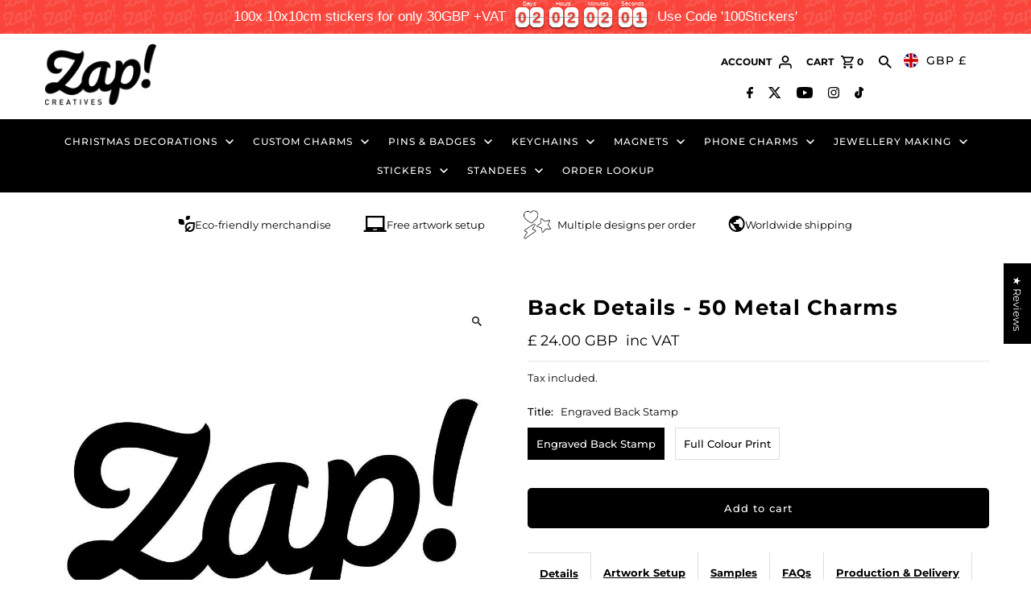

--- FILE ---
content_type: text/html; charset=utf-8
request_url: https://zapcreatives.com/products/back-details-50-metal-charms-1
body_size: 69565
content:
<!DOCTYPE html>
<html class="no-js" lang="en">
<head>
  <meta charset="utf-8" />
  <meta name="viewport" content="width=device-width,initial-scale=1,minimum-scale=1">

  <!-- Establish early connection to external domains -->
  <link rel="preconnect" href="https://cdn.shopify.com" crossorigin>
  <link rel="preconnect" href="https://fonts.shopify.com" crossorigin>
  <link rel="preconnect" href="https://monorail-edge.shopifysvc.com">
  <link rel="preconnect" href="//ajax.googleapis.com" crossorigin /><!-- Preload onDomain stylesheets and script libraries -->
  <link rel="preload" href="//zapcreatives.com/cdn/shop/t/68/assets/stylesheet.css?v=71681396903580159041763376388" as="style">
  <link rel="preload" as="font" href="//zapcreatives.com/cdn/fonts/montserrat/montserrat_n4.81949fa0ac9fd2021e16436151e8eaa539321637.woff2" type="font/woff2" crossorigin>
  <link rel="preload" as="font" href="//zapcreatives.com/cdn/fonts/montserrat/montserrat_n5.07ef3781d9c78c8b93c98419da7ad4fbeebb6635.woff2" type="font/woff2" crossorigin>
  <link rel="preload" as="font" href="//zapcreatives.com/cdn/fonts/montserrat/montserrat_n7.3c434e22befd5c18a6b4afadb1e3d77c128c7939.woff2" type="font/woff2" crossorigin>
  <link rel="preload" href="//zapcreatives.com/cdn/shop/t/68/assets/eventemitter3.min.js?v=27939738353326123541763376381" as="script"><link rel="preload" href="//zapcreatives.com/cdn/shop/t/68/assets/vendor-video.js?v=112486824910932804751763376392" as="script"><link rel="preload" href="//zapcreatives.com/cdn/shop/t/68/assets/theme.js?v=115967947083809425261763376390" as="script">
  <script src="//ajax.googleapis.com/ajax/libs/jquery/2.2.4/jquery.min.js" type="text/javascript"></script>
  <link rel="shortcut icon" href="//zapcreatives.com/cdn/shop/files/zap-favicon.png?crop=center&height=32&v=1700131676&width=32" type="image/png" />
  <link rel="canonical" href="https://zapcreatives.com/products/back-details-50-metal-charms-1" /><title>Back Details - 50 Metal Charms
 &ndash; Zap! Creatives</title>
  <meta name="description" content="***This is a hidden product used with the Product Options application, Please do not delete this product.***" />

  
<meta property="og:image" content="http://zapcreatives.com/cdn/shop/files/zap-creatives-options-hidden-product-back-details-50-metal-charms-39264604553394.jpg?v=1726233705&width=1024">
  <meta property="og:image:secure_url" content="https://zapcreatives.com/cdn/shop/files/zap-creatives-options-hidden-product-back-details-50-metal-charms-39264604553394.jpg?v=1726233705&width=1024">
  <meta property="og:image:width" content="1000">
  <meta property="og:image:height" content="1000">
<meta property="og:site_name" content="Zap! Creatives">



  <meta name="twitter:card" content="summary">


  <meta name="twitter:site" content="@zapcreatives">



  <meta name="twitter:title" content="Back Details - 50 Metal Charms">
  <meta name="twitter:description" content="***This is a hidden product used with the Product Options application, Please do not delete this product.***">
  <meta name="twitter:image" content="https://zapcreatives.com/cdn/shop/files/zap-creatives-options-hidden-product-back-details-50-metal-charms-39264604553394.jpg?v=1726233705&width=1024">
  <meta name="twitter:image:width" content="480">
  <meta name="twitter:image:height" content="480">


  
  <script type="application/ld+json">
   {
     "@context": "https://schema.org",
     "@type": "Product",
     "id": "back-details-50-metal-charms-1",
     "url": "//products/back-details-50-metal-charms-1",
     "image": "//zapcreatives.com/cdn/shop/files/zap-creatives-options-hidden-product-back-details-50-metal-charms-39264604553394.jpg?v=1726233705&width=1024",
     "name": "Back Details - 50 Metal Charms",
     "brand": {
        "@type": "Brand",
        "name": "Zap! Creatives"
      },
     "description": "***This is a hidden product used with the Product Options application, Please do not delete this product.***","sku": "43451424374962","offers": [
       
       {
         "@type": "Offer",
         "price": "24.00",
         "priceCurrency": "GBP",
         "availability" : "http://schema.org/InStock",
         "priceValidUntil": "2030-01-01",
         "url": "/products/back-details-50-metal-charms-1"
       },
       
       {
         "@type": "Offer",
         "price": "24.00",
         "priceCurrency": "GBP",
         "availability" : "http://schema.org/InStock",
         "priceValidUntil": "2030-01-01",
         "url": "/products/back-details-50-metal-charms-1"
       }
       
    ]}
  </script>


  <style data-shopify>
:root {
    --main-family: Montserrat, sans-serif;
    --main-weight: 400;
    --main-style: normal;
    --nav-family: Montserrat, sans-serif;
    --nav-weight: 500;
    --nav-style: normal;
    --heading-family: Montserrat, sans-serif;
    --heading-weight: 700;
    --heading-style: normal;

    --announcement-size: 14px;
    --font-size: 13px;
    --h1-size: 26px;
    --h2-size: 22px;
    --h3-size: 18px;
    --h4-size: calc(var(--font-size) + 2px);
    --h5-size: calc(var(--font-size) + 1px);
    --nav-size: 13px;
    --border-weight: 3px;
    --top-bar-background: rgba(0,0,0,0);
    --top-bar-color: #000000;
    --top-bar-border: rgba(77, 77, 77, 0.0);
    --social-links: #ffffff;
    --header-background: #000000;
    --cart-links: #ffffff;
    --header-float-color: #ffffff;
    --background: #ffffff;
    --heading-color: #000000;
    --hero-color: #000000;
    --text-color: #000000;
    --sale-color: #bc0000;
    --dotted-color: #dddddd;
    --button-color: #000000;
    --button-text: #ffffff;
    --button-hover: #313131;
    --button-text-hover: #ffffff;
    --secondary-button-color: #dddddd;
    --secondary-button-text: #000000;
    --navigation: #000000;
    --nav-color: #ffffff;
    --nav-hover-color: #313131;
    --nav-hover-link-color: #ffffff;
    --new-background: #ffffff;
    --new-text: #000000;
    --sale-background: #bc0000;
    --sale-text: #ffffff;
    --soldout-background: #222222;
    --soldout-text: #ffffff;
    --footer-background: #000000;
    --footer-color: #ffffff;
    --footer-border: #313131;
    --error-msg-dark: #e81000;
    --error-msg-light: #ffeae8;
    --success-msg-dark: #007f5f;
    --success-msg-light: #e5fff8;
    --free-shipping-bg: #313131;
    --free-shipping-text: #fff;
    --error-color: #c60808;
    --error-color-light: #fdd0d0;
    --keyboard-focus-color: #cccccc;
    --keyboard-focus-border-style: dotted;
    --keyboard-focus-border-weight: 1;
    --icon-border-color: #e6e6e6;
    --thumbnail-slider-outline-color: #666666;
    --price-unit-price-color: #999999;
    --select-arrow-bg: url(//zapcreatives.com/cdn/shop/t/68/assets/select-arrow.png?v=167392561326554341021763376384);
    --product-info-align: center;
    --color-filter-size: 18px;
    --color-body-text: var(--text-color);
    --color-body: var(--background);
    --color-bg: var(--background);
    --disabled-text: #808080;
    --section-padding: 55px;
    --button-border-radius: 5px;

    --star-active: rgb(0, 0, 0);
    --star-inactive: rgb(204, 204, 204);

    --section-background: #ffffff;
    --section-overlay-color: 0, 0, 0;
    --section-overlay-opacity: 0;
    --section-button-size: 13px;

    --age-text-color: #262b2c;
    --age-bg-color: #faf4e8;


  }
  @media (max-width: 740px) {
    :root {
      --font-size: calc(13px - (13px * 0.15));
      --nav-size: calc(13px - (13px * 0.15));
      --h1-size: calc(26px - (26px * 0.15));
      --h2-size: calc(22px - (22px * 0.15));
      --h3-size: calc(18px - (18px * 0.15));
    }
  }
</style>


  <link rel="stylesheet" href="//zapcreatives.com/cdn/shop/t/68/assets/stylesheet.css?v=71681396903580159041763376388" type="text/css">

  <style>
  @font-face {
  font-family: Montserrat;
  font-weight: 400;
  font-style: normal;
  font-display: swap;
  src: url("//zapcreatives.com/cdn/fonts/montserrat/montserrat_n4.81949fa0ac9fd2021e16436151e8eaa539321637.woff2") format("woff2"),
       url("//zapcreatives.com/cdn/fonts/montserrat/montserrat_n4.a6c632ca7b62da89c3594789ba828388aac693fe.woff") format("woff");
}

  @font-face {
  font-family: Montserrat;
  font-weight: 500;
  font-style: normal;
  font-display: swap;
  src: url("//zapcreatives.com/cdn/fonts/montserrat/montserrat_n5.07ef3781d9c78c8b93c98419da7ad4fbeebb6635.woff2") format("woff2"),
       url("//zapcreatives.com/cdn/fonts/montserrat/montserrat_n5.adf9b4bd8b0e4f55a0b203cdd84512667e0d5e4d.woff") format("woff");
}

  @font-face {
  font-family: Montserrat;
  font-weight: 700;
  font-style: normal;
  font-display: swap;
  src: url("//zapcreatives.com/cdn/fonts/montserrat/montserrat_n7.3c434e22befd5c18a6b4afadb1e3d77c128c7939.woff2") format("woff2"),
       url("//zapcreatives.com/cdn/fonts/montserrat/montserrat_n7.5d9fa6e2cae713c8fb539a9876489d86207fe957.woff") format("woff");
}

  @font-face {
  font-family: Montserrat;
  font-weight: 700;
  font-style: normal;
  font-display: swap;
  src: url("//zapcreatives.com/cdn/fonts/montserrat/montserrat_n7.3c434e22befd5c18a6b4afadb1e3d77c128c7939.woff2") format("woff2"),
       url("//zapcreatives.com/cdn/fonts/montserrat/montserrat_n7.5d9fa6e2cae713c8fb539a9876489d86207fe957.woff") format("woff");
}

  @font-face {
  font-family: Montserrat;
  font-weight: 400;
  font-style: italic;
  font-display: swap;
  src: url("//zapcreatives.com/cdn/fonts/montserrat/montserrat_i4.5a4ea298b4789e064f62a29aafc18d41f09ae59b.woff2") format("woff2"),
       url("//zapcreatives.com/cdn/fonts/montserrat/montserrat_i4.072b5869c5e0ed5b9d2021e4c2af132e16681ad2.woff") format("woff");
}

  @font-face {
  font-family: Montserrat;
  font-weight: 700;
  font-style: italic;
  font-display: swap;
  src: url("//zapcreatives.com/cdn/fonts/montserrat/montserrat_i7.a0d4a463df4f146567d871890ffb3c80408e7732.woff2") format("woff2"),
       url("//zapcreatives.com/cdn/fonts/montserrat/montserrat_i7.f6ec9f2a0681acc6f8152c40921d2a4d2e1a2c78.woff") format("woff");
}

  </style>

  <script>window.performance && window.performance.mark && window.performance.mark('shopify.content_for_header.start');</script><meta name="facebook-domain-verification" content="h82dp9fw4rcgan1seao4uc98qv208e">
<meta name="google-site-verification" content="zDHvl_KeX7CBy-Or7suOzOmWCIBrEbB6YIsfzSFfhGE">
<meta id="shopify-digital-wallet" name="shopify-digital-wallet" content="/25495220/digital_wallets/dialog">
<meta name="shopify-checkout-api-token" content="c1d739893d37666a6703e920def12aaf">
<meta id="in-context-paypal-metadata" data-shop-id="25495220" data-venmo-supported="false" data-environment="production" data-locale="en_US" data-paypal-v4="true" data-currency="GBP">
<link rel="alternate" hreflang="x-default" href="https://zapcreatives.com/products/back-details-50-metal-charms-1">
<link rel="alternate" hreflang="en-US" href="https://zapcreatives.com/en-us/products/back-details-50-metal-charms-1">
<link rel="alternate" hreflang="en-CA" href="https://zapcreatives.com/en-ca/products/back-details-50-metal-charms-1">
<link rel="alternate" hreflang="en-AT" href="https://zapcreatives.com/en-eu/products/back-details-50-metal-charms-1">
<link rel="alternate" hreflang="en-BE" href="https://zapcreatives.com/en-eu/products/back-details-50-metal-charms-1">
<link rel="alternate" hreflang="en-BG" href="https://zapcreatives.com/en-eu/products/back-details-50-metal-charms-1">
<link rel="alternate" hreflang="en-CH" href="https://zapcreatives.com/en-eu/products/back-details-50-metal-charms-1">
<link rel="alternate" hreflang="en-DE" href="https://zapcreatives.com/en-eu/products/back-details-50-metal-charms-1">
<link rel="alternate" hreflang="en-DK" href="https://zapcreatives.com/en-eu/products/back-details-50-metal-charms-1">
<link rel="alternate" hreflang="en-EE" href="https://zapcreatives.com/en-eu/products/back-details-50-metal-charms-1">
<link rel="alternate" hreflang="en-ES" href="https://zapcreatives.com/en-eu/products/back-details-50-metal-charms-1">
<link rel="alternate" hreflang="en-FI" href="https://zapcreatives.com/en-eu/products/back-details-50-metal-charms-1">
<link rel="alternate" hreflang="en-FO" href="https://zapcreatives.com/en-eu/products/back-details-50-metal-charms-1">
<link rel="alternate" hreflang="en-FR" href="https://zapcreatives.com/en-eu/products/back-details-50-metal-charms-1">
<link rel="alternate" hreflang="en-GG" href="https://zapcreatives.com/en-eu/products/back-details-50-metal-charms-1">
<link rel="alternate" hreflang="en-GI" href="https://zapcreatives.com/en-eu/products/back-details-50-metal-charms-1">
<link rel="alternate" hreflang="en-GR" href="https://zapcreatives.com/en-eu/products/back-details-50-metal-charms-1">
<link rel="alternate" hreflang="en-HR" href="https://zapcreatives.com/en-eu/products/back-details-50-metal-charms-1">
<link rel="alternate" hreflang="en-HU" href="https://zapcreatives.com/en-eu/products/back-details-50-metal-charms-1">
<link rel="alternate" hreflang="en-IE" href="https://zapcreatives.com/en-eu/products/back-details-50-metal-charms-1">
<link rel="alternate" hreflang="en-IS" href="https://zapcreatives.com/en-eu/products/back-details-50-metal-charms-1">
<link rel="alternate" hreflang="en-IT" href="https://zapcreatives.com/en-eu/products/back-details-50-metal-charms-1">
<link rel="alternate" hreflang="en-JE" href="https://zapcreatives.com/en-eu/products/back-details-50-metal-charms-1">
<link rel="alternate" hreflang="en-LI" href="https://zapcreatives.com/en-eu/products/back-details-50-metal-charms-1">
<link rel="alternate" hreflang="en-LT" href="https://zapcreatives.com/en-eu/products/back-details-50-metal-charms-1">
<link rel="alternate" hreflang="en-LU" href="https://zapcreatives.com/en-eu/products/back-details-50-metal-charms-1">
<link rel="alternate" hreflang="en-LV" href="https://zapcreatives.com/en-eu/products/back-details-50-metal-charms-1">
<link rel="alternate" hreflang="en-MC" href="https://zapcreatives.com/en-eu/products/back-details-50-metal-charms-1">
<link rel="alternate" hreflang="en-MD" href="https://zapcreatives.com/en-eu/products/back-details-50-metal-charms-1">
<link rel="alternate" hreflang="en-MK" href="https://zapcreatives.com/en-eu/products/back-details-50-metal-charms-1">
<link rel="alternate" hreflang="en-MT" href="https://zapcreatives.com/en-eu/products/back-details-50-metal-charms-1">
<link rel="alternate" hreflang="en-NL" href="https://zapcreatives.com/en-eu/products/back-details-50-metal-charms-1">
<link rel="alternate" hreflang="en-NO" href="https://zapcreatives.com/en-eu/products/back-details-50-metal-charms-1">
<link rel="alternate" hreflang="en-PL" href="https://zapcreatives.com/en-eu/products/back-details-50-metal-charms-1">
<link rel="alternate" hreflang="en-PT" href="https://zapcreatives.com/en-eu/products/back-details-50-metal-charms-1">
<link rel="alternate" hreflang="en-RO" href="https://zapcreatives.com/en-eu/products/back-details-50-metal-charms-1">
<link rel="alternate" hreflang="en-SE" href="https://zapcreatives.com/en-eu/products/back-details-50-metal-charms-1">
<link rel="alternate" hreflang="en-SI" href="https://zapcreatives.com/en-eu/products/back-details-50-metal-charms-1">
<link rel="alternate" hreflang="en-SK" href="https://zapcreatives.com/en-eu/products/back-details-50-metal-charms-1">
<link rel="alternate" hreflang="en-UA" href="https://zapcreatives.com/en-eu/products/back-details-50-metal-charms-1">
<link rel="alternate" hreflang="en-VA" href="https://zapcreatives.com/en-eu/products/back-details-50-metal-charms-1">
<link rel="alternate" hreflang="en-AU" href="https://zapcreatives.com/en-au/products/back-details-50-metal-charms-1">
<link rel="alternate" hreflang="en-GB" href="https://zapcreatives.com/products/back-details-50-metal-charms-1">
<link rel="alternate" type="application/json+oembed" href="https://zapcreatives.com/products/back-details-50-metal-charms-1.oembed">
<script async="async" src="/checkouts/internal/preloads.js?locale=en-GB"></script>
<link rel="preconnect" href="https://shop.app" crossorigin="anonymous">
<script async="async" src="https://shop.app/checkouts/internal/preloads.js?locale=en-GB&shop_id=25495220" crossorigin="anonymous"></script>
<script id="shopify-features" type="application/json">{"accessToken":"c1d739893d37666a6703e920def12aaf","betas":["rich-media-storefront-analytics"],"domain":"zapcreatives.com","predictiveSearch":true,"shopId":25495220,"locale":"en"}</script>
<script>var Shopify = Shopify || {};
Shopify.shop = "zap-creatives.myshopify.com";
Shopify.locale = "en";
Shopify.currency = {"active":"GBP","rate":"1.0"};
Shopify.country = "GB";
Shopify.theme = {"name":"Zap! 2.0 - LIVE THEME (with variant fix) | SCPO","id":187159675263,"schema_name":"Fashionopolism","schema_version":"9.3.0","theme_store_id":141,"role":"main"};
Shopify.theme.handle = "null";
Shopify.theme.style = {"id":null,"handle":null};
Shopify.cdnHost = "zapcreatives.com/cdn";
Shopify.routes = Shopify.routes || {};
Shopify.routes.root = "/";</script>
<script type="module">!function(o){(o.Shopify=o.Shopify||{}).modules=!0}(window);</script>
<script>!function(o){function n(){var o=[];function n(){o.push(Array.prototype.slice.apply(arguments))}return n.q=o,n}var t=o.Shopify=o.Shopify||{};t.loadFeatures=n(),t.autoloadFeatures=n()}(window);</script>
<script>
  window.ShopifyPay = window.ShopifyPay || {};
  window.ShopifyPay.apiHost = "shop.app\/pay";
  window.ShopifyPay.redirectState = null;
</script>
<script id="shop-js-analytics" type="application/json">{"pageType":"product"}</script>
<script defer="defer" async type="module" src="//zapcreatives.com/cdn/shopifycloud/shop-js/modules/v2/client.init-shop-cart-sync_DtuiiIyl.en.esm.js"></script>
<script defer="defer" async type="module" src="//zapcreatives.com/cdn/shopifycloud/shop-js/modules/v2/chunk.common_CUHEfi5Q.esm.js"></script>
<script type="module">
  await import("//zapcreatives.com/cdn/shopifycloud/shop-js/modules/v2/client.init-shop-cart-sync_DtuiiIyl.en.esm.js");
await import("//zapcreatives.com/cdn/shopifycloud/shop-js/modules/v2/chunk.common_CUHEfi5Q.esm.js");

  window.Shopify.SignInWithShop?.initShopCartSync?.({"fedCMEnabled":true,"windoidEnabled":true});

</script>
<script>
  window.Shopify = window.Shopify || {};
  if (!window.Shopify.featureAssets) window.Shopify.featureAssets = {};
  window.Shopify.featureAssets['shop-js'] = {"shop-cart-sync":["modules/v2/client.shop-cart-sync_DFoTY42P.en.esm.js","modules/v2/chunk.common_CUHEfi5Q.esm.js"],"init-fed-cm":["modules/v2/client.init-fed-cm_D2UNy1i2.en.esm.js","modules/v2/chunk.common_CUHEfi5Q.esm.js"],"init-shop-email-lookup-coordinator":["modules/v2/client.init-shop-email-lookup-coordinator_BQEe2rDt.en.esm.js","modules/v2/chunk.common_CUHEfi5Q.esm.js"],"shop-cash-offers":["modules/v2/client.shop-cash-offers_3CTtReFF.en.esm.js","modules/v2/chunk.common_CUHEfi5Q.esm.js","modules/v2/chunk.modal_BewljZkx.esm.js"],"shop-button":["modules/v2/client.shop-button_C6oxCjDL.en.esm.js","modules/v2/chunk.common_CUHEfi5Q.esm.js"],"init-windoid":["modules/v2/client.init-windoid_5pix8xhK.en.esm.js","modules/v2/chunk.common_CUHEfi5Q.esm.js"],"avatar":["modules/v2/client.avatar_BTnouDA3.en.esm.js"],"init-shop-cart-sync":["modules/v2/client.init-shop-cart-sync_DtuiiIyl.en.esm.js","modules/v2/chunk.common_CUHEfi5Q.esm.js"],"shop-toast-manager":["modules/v2/client.shop-toast-manager_BYv_8cH1.en.esm.js","modules/v2/chunk.common_CUHEfi5Q.esm.js"],"pay-button":["modules/v2/client.pay-button_FnF9EIkY.en.esm.js","modules/v2/chunk.common_CUHEfi5Q.esm.js"],"shop-login-button":["modules/v2/client.shop-login-button_CH1KUpOf.en.esm.js","modules/v2/chunk.common_CUHEfi5Q.esm.js","modules/v2/chunk.modal_BewljZkx.esm.js"],"init-customer-accounts-sign-up":["modules/v2/client.init-customer-accounts-sign-up_aj7QGgYS.en.esm.js","modules/v2/client.shop-login-button_CH1KUpOf.en.esm.js","modules/v2/chunk.common_CUHEfi5Q.esm.js","modules/v2/chunk.modal_BewljZkx.esm.js"],"init-shop-for-new-customer-accounts":["modules/v2/client.init-shop-for-new-customer-accounts_NbnYRf_7.en.esm.js","modules/v2/client.shop-login-button_CH1KUpOf.en.esm.js","modules/v2/chunk.common_CUHEfi5Q.esm.js","modules/v2/chunk.modal_BewljZkx.esm.js"],"init-customer-accounts":["modules/v2/client.init-customer-accounts_ppedhqCH.en.esm.js","modules/v2/client.shop-login-button_CH1KUpOf.en.esm.js","modules/v2/chunk.common_CUHEfi5Q.esm.js","modules/v2/chunk.modal_BewljZkx.esm.js"],"shop-follow-button":["modules/v2/client.shop-follow-button_CMIBBa6u.en.esm.js","modules/v2/chunk.common_CUHEfi5Q.esm.js","modules/v2/chunk.modal_BewljZkx.esm.js"],"lead-capture":["modules/v2/client.lead-capture_But0hIyf.en.esm.js","modules/v2/chunk.common_CUHEfi5Q.esm.js","modules/v2/chunk.modal_BewljZkx.esm.js"],"checkout-modal":["modules/v2/client.checkout-modal_BBxc70dQ.en.esm.js","modules/v2/chunk.common_CUHEfi5Q.esm.js","modules/v2/chunk.modal_BewljZkx.esm.js"],"shop-login":["modules/v2/client.shop-login_hM3Q17Kl.en.esm.js","modules/v2/chunk.common_CUHEfi5Q.esm.js","modules/v2/chunk.modal_BewljZkx.esm.js"],"payment-terms":["modules/v2/client.payment-terms_CAtGlQYS.en.esm.js","modules/v2/chunk.common_CUHEfi5Q.esm.js","modules/v2/chunk.modal_BewljZkx.esm.js"]};
</script>
<script>(function() {
  var isLoaded = false;
  function asyncLoad() {
    if (isLoaded) return;
    isLoaded = true;
    var urls = ["https:\/\/smarteucookiebanner.upsell-apps.com\/script_tag.js?shop=zap-creatives.myshopify.com","https:\/\/orderstatus.w3apps.co\/js\/orderlookup.js?shop=zap-creatives.myshopify.com","https:\/\/www.paypal.com\/tagmanager\/pptm.js?id=99b4e4b1-9d2c-42a5-810e-100826cc0cdf\u0026shop=zap-creatives.myshopify.com","https:\/\/d23dclunsivw3h.cloudfront.net\/redirect-app.js?shop=zap-creatives.myshopify.com","https:\/\/chimpstatic.com\/mcjs-connected\/js\/users\/05c3a287355e4a767f2cf8858\/28b10f325e92a4e9193133116.js?shop=zap-creatives.myshopify.com","\/\/cdn.shopify.com\/proxy\/81665e84358dc8674c18bdc6a323ecd6f07719ee8091e19dbff042a1e7b9035c\/storage.googleapis.com\/adnabu-shopify\/online-store\/004bcfc5c3324751967a1ef51706640629.min.js?shop=zap-creatives.myshopify.com\u0026sp-cache-control=cHVibGljLCBtYXgtYWdlPTkwMA","https:\/\/cdn.salesfire.co.uk\/code\/88a66565-7474-4aa7-9281-5e47f39d4f90.js?shop=zap-creatives.myshopify.com","https:\/\/cdn.hextom.com\/js\/eventpromotionbar.js?shop=zap-creatives.myshopify.com"];
    for (var i = 0; i < urls.length; i++) {
      var s = document.createElement('script');
      s.type = 'text/javascript';
      s.async = true;
      s.src = urls[i];
      var x = document.getElementsByTagName('script')[0];
      x.parentNode.insertBefore(s, x);
    }
  };
  if(window.attachEvent) {
    window.attachEvent('onload', asyncLoad);
  } else {
    window.addEventListener('load', asyncLoad, false);
  }
})();</script>
<script id="__st">var __st={"a":25495220,"offset":0,"reqid":"efa0b353-5d42-46e3-bbf5-ed8186acdfd6-1767427073","pageurl":"zapcreatives.com\/products\/back-details-50-metal-charms-1","u":"18cc93f5b805","p":"product","rtyp":"product","rid":7863495590066};</script>
<script>window.ShopifyPaypalV4VisibilityTracking = true;</script>
<script id="captcha-bootstrap">!function(){'use strict';const t='contact',e='account',n='new_comment',o=[[t,t],['blogs',n],['comments',n],[t,'customer']],c=[[e,'customer_login'],[e,'guest_login'],[e,'recover_customer_password'],[e,'create_customer']],r=t=>t.map((([t,e])=>`form[action*='/${t}']:not([data-nocaptcha='true']) input[name='form_type'][value='${e}']`)).join(','),a=t=>()=>t?[...document.querySelectorAll(t)].map((t=>t.form)):[];function s(){const t=[...o],e=r(t);return a(e)}const i='password',u='form_key',d=['recaptcha-v3-token','g-recaptcha-response','h-captcha-response',i],f=()=>{try{return window.sessionStorage}catch{return}},m='__shopify_v',_=t=>t.elements[u];function p(t,e,n=!1){try{const o=window.sessionStorage,c=JSON.parse(o.getItem(e)),{data:r}=function(t){const{data:e,action:n}=t;return t[m]||n?{data:e,action:n}:{data:t,action:n}}(c);for(const[e,n]of Object.entries(r))t.elements[e]&&(t.elements[e].value=n);n&&o.removeItem(e)}catch(o){console.error('form repopulation failed',{error:o})}}const l='form_type',E='cptcha';function T(t){t.dataset[E]=!0}const w=window,h=w.document,L='Shopify',v='ce_forms',y='captcha';let A=!1;((t,e)=>{const n=(g='f06e6c50-85a8-45c8-87d0-21a2b65856fe',I='https://cdn.shopify.com/shopifycloud/storefront-forms-hcaptcha/ce_storefront_forms_captcha_hcaptcha.v1.5.2.iife.js',D={infoText:'Protected by hCaptcha',privacyText:'Privacy',termsText:'Terms'},(t,e,n)=>{const o=w[L][v],c=o.bindForm;if(c)return c(t,g,e,D).then(n);var r;o.q.push([[t,g,e,D],n]),r=I,A||(h.body.append(Object.assign(h.createElement('script'),{id:'captcha-provider',async:!0,src:r})),A=!0)});var g,I,D;w[L]=w[L]||{},w[L][v]=w[L][v]||{},w[L][v].q=[],w[L][y]=w[L][y]||{},w[L][y].protect=function(t,e){n(t,void 0,e),T(t)},Object.freeze(w[L][y]),function(t,e,n,w,h,L){const[v,y,A,g]=function(t,e,n){const i=e?o:[],u=t?c:[],d=[...i,...u],f=r(d),m=r(i),_=r(d.filter((([t,e])=>n.includes(e))));return[a(f),a(m),a(_),s()]}(w,h,L),I=t=>{const e=t.target;return e instanceof HTMLFormElement?e:e&&e.form},D=t=>v().includes(t);t.addEventListener('submit',(t=>{const e=I(t);if(!e)return;const n=D(e)&&!e.dataset.hcaptchaBound&&!e.dataset.recaptchaBound,o=_(e),c=g().includes(e)&&(!o||!o.value);(n||c)&&t.preventDefault(),c&&!n&&(function(t){try{if(!f())return;!function(t){const e=f();if(!e)return;const n=_(t);if(!n)return;const o=n.value;o&&e.removeItem(o)}(t);const e=Array.from(Array(32),(()=>Math.random().toString(36)[2])).join('');!function(t,e){_(t)||t.append(Object.assign(document.createElement('input'),{type:'hidden',name:u})),t.elements[u].value=e}(t,e),function(t,e){const n=f();if(!n)return;const o=[...t.querySelectorAll(`input[type='${i}']`)].map((({name:t})=>t)),c=[...d,...o],r={};for(const[a,s]of new FormData(t).entries())c.includes(a)||(r[a]=s);n.setItem(e,JSON.stringify({[m]:1,action:t.action,data:r}))}(t,e)}catch(e){console.error('failed to persist form',e)}}(e),e.submit())}));const S=(t,e)=>{t&&!t.dataset[E]&&(n(t,e.some((e=>e===t))),T(t))};for(const o of['focusin','change'])t.addEventListener(o,(t=>{const e=I(t);D(e)&&S(e,y())}));const B=e.get('form_key'),M=e.get(l),P=B&&M;t.addEventListener('DOMContentLoaded',(()=>{const t=y();if(P)for(const e of t)e.elements[l].value===M&&p(e,B);[...new Set([...A(),...v().filter((t=>'true'===t.dataset.shopifyCaptcha))])].forEach((e=>S(e,t)))}))}(h,new URLSearchParams(w.location.search),n,t,e,['guest_login'])})(!0,!0)}();</script>
<script integrity="sha256-4kQ18oKyAcykRKYeNunJcIwy7WH5gtpwJnB7kiuLZ1E=" data-source-attribution="shopify.loadfeatures" defer="defer" src="//zapcreatives.com/cdn/shopifycloud/storefront/assets/storefront/load_feature-a0a9edcb.js" crossorigin="anonymous"></script>
<script crossorigin="anonymous" defer="defer" src="//zapcreatives.com/cdn/shopifycloud/storefront/assets/shopify_pay/storefront-65b4c6d7.js?v=20250812"></script>
<script data-source-attribution="shopify.dynamic_checkout.dynamic.init">var Shopify=Shopify||{};Shopify.PaymentButton=Shopify.PaymentButton||{isStorefrontPortableWallets:!0,init:function(){window.Shopify.PaymentButton.init=function(){};var t=document.createElement("script");t.src="https://zapcreatives.com/cdn/shopifycloud/portable-wallets/latest/portable-wallets.en.js",t.type="module",document.head.appendChild(t)}};
</script>
<script data-source-attribution="shopify.dynamic_checkout.buyer_consent">
  function portableWalletsHideBuyerConsent(e){var t=document.getElementById("shopify-buyer-consent"),n=document.getElementById("shopify-subscription-policy-button");t&&n&&(t.classList.add("hidden"),t.setAttribute("aria-hidden","true"),n.removeEventListener("click",e))}function portableWalletsShowBuyerConsent(e){var t=document.getElementById("shopify-buyer-consent"),n=document.getElementById("shopify-subscription-policy-button");t&&n&&(t.classList.remove("hidden"),t.removeAttribute("aria-hidden"),n.addEventListener("click",e))}window.Shopify?.PaymentButton&&(window.Shopify.PaymentButton.hideBuyerConsent=portableWalletsHideBuyerConsent,window.Shopify.PaymentButton.showBuyerConsent=portableWalletsShowBuyerConsent);
</script>
<script data-source-attribution="shopify.dynamic_checkout.cart.bootstrap">document.addEventListener("DOMContentLoaded",(function(){function t(){return document.querySelector("shopify-accelerated-checkout-cart, shopify-accelerated-checkout")}if(t())Shopify.PaymentButton.init();else{new MutationObserver((function(e,n){t()&&(Shopify.PaymentButton.init(),n.disconnect())})).observe(document.body,{childList:!0,subtree:!0})}}));
</script>
<link id="shopify-accelerated-checkout-styles" rel="stylesheet" media="screen" href="https://zapcreatives.com/cdn/shopifycloud/portable-wallets/latest/accelerated-checkout-backwards-compat.css" crossorigin="anonymous">
<style id="shopify-accelerated-checkout-cart">
        #shopify-buyer-consent {
  margin-top: 1em;
  display: inline-block;
  width: 100%;
}

#shopify-buyer-consent.hidden {
  display: none;
}

#shopify-subscription-policy-button {
  background: none;
  border: none;
  padding: 0;
  text-decoration: underline;
  font-size: inherit;
  cursor: pointer;
}

#shopify-subscription-policy-button::before {
  box-shadow: none;
}

      </style>

<script>window.performance && window.performance.mark && window.performance.mark('shopify.content_for_header.end');</script>

<script>
    window.BOLD = window.BOLD || {};
        window.BOLD.options = window.BOLD.options || {};
        window.BOLD.options.settings = window.BOLD.options.settings || {};
        window.BOLD.options.settings.v1_variant_mode = window.BOLD.options.settings.v1_variant_mode || true;
        window.BOLD.options.settings.hybrid_fix_auto_insert_inputs =
        window.BOLD.options.settings.hybrid_fix_auto_insert_inputs || true;
</script>
<script>window.BOLD = window.BOLD || {};
    window.BOLD.common = window.BOLD.common || {};
    window.BOLD.common.Shopify = window.BOLD.common.Shopify || {};
    window.BOLD.common.Shopify.shop = {
      domain: 'zapcreatives.com',
      permanent_domain: 'zap-creatives.myshopify.com',
      url: 'https://zapcreatives.com',
      secure_url: 'https://zapcreatives.com',money_format: "£ {{amount}} GBP",currency: "GBP"
    };
    window.BOLD.common.Shopify.customer = {
      id: null,
      tags: null,
    };
    window.BOLD.common.Shopify.cart = {"note":null,"attributes":{},"original_total_price":0,"total_price":0,"total_discount":0,"total_weight":0.0,"item_count":0,"items":[],"requires_shipping":false,"currency":"GBP","items_subtotal_price":0,"cart_level_discount_applications":[],"checkout_charge_amount":0};
    window.BOLD.common.template = 'product';window.BOLD.common.Shopify.formatMoney = function(money, format) {
        function n(t, e) {
            return "undefined" == typeof t ? e : t
        }
        function r(t, e, r, i) {
            if (e = n(e, 2),
                r = n(r, ","),
                i = n(i, "."),
            isNaN(t) || null == t)
                return 0;
            t = (t / 100).toFixed(e);
            var o = t.split(".")
                , a = o[0].replace(/(\d)(?=(\d\d\d)+(?!\d))/g, "$1" + r)
                , s = o[1] ? i + o[1] : "";
            return a + s
        }
        "string" == typeof money && (money = money.replace(".", ""));
        var i = ""
            , o = /\{\{\s*(\w+)\s*\}\}/
            , a = format || window.BOLD.common.Shopify.shop.money_format || window.Shopify.money_format || "$ {{ amount }}";
        switch (a.match(o)[1]) {
            case "amount":
                i = r(money, 2, ",", ".");
                break;
            case "amount_no_decimals":
                i = r(money, 0, ",", ".");
                break;
            case "amount_with_comma_separator":
                i = r(money, 2, ".", ",");
                break;
            case "amount_no_decimals_with_comma_separator":
                i = r(money, 0, ".", ",");
                break;
            case "amount_with_space_separator":
                i = r(money, 2, " ", ",");
                break;
            case "amount_no_decimals_with_space_separator":
                i = r(money, 0, " ", ",");
                break;
            case "amount_with_apostrophe_separator":
                i = r(money, 2, "'", ".");
                break;
        }
        return a.replace(o, i);
    };
    window.BOLD.common.Shopify.saveProduct = function (handle, product) {
      if (typeof handle === 'string' && typeof window.BOLD.common.Shopify.products[handle] === 'undefined') {
        if (typeof product === 'number') {
          window.BOLD.common.Shopify.handles[product] = handle;
          product = { id: product };
        }
        window.BOLD.common.Shopify.products[handle] = product;
      }
    };
    window.BOLD.common.Shopify.saveVariant = function (variant_id, variant) {
      if (typeof variant_id === 'number' && typeof window.BOLD.common.Shopify.variants[variant_id] === 'undefined') {
        window.BOLD.common.Shopify.variants[variant_id] = variant;
      }
    };window.BOLD.common.Shopify.products = window.BOLD.common.Shopify.products || {};
    window.BOLD.common.Shopify.variants = window.BOLD.common.Shopify.variants || {};
    window.BOLD.common.Shopify.handles = window.BOLD.common.Shopify.handles || {};window.BOLD.common.Shopify.handle = "back-details-50-metal-charms-1"
window.BOLD.common.Shopify.saveProduct("back-details-50-metal-charms-1", 7863495590066);window.BOLD.common.Shopify.saveVariant(43451424374962, { product_id: 7863495590066, product_handle: "back-details-50-metal-charms-1", price: 2400, group_id: '', csp_metafield: {}});window.BOLD.common.Shopify.saveVariant(43451424473266, { product_id: 7863495590066, product_handle: "back-details-50-metal-charms-1", price: 3000, group_id: '', csp_metafield: {}});window.BOLD.apps_installed = {"Product Options":2} || {};window.BOLD.common.Shopify.metafields = window.BOLD.common.Shopify.metafields || {};window.BOLD.common.Shopify.metafields["bold_rp"] = {};window.BOLD.common.Shopify.metafields["bold_csp_defaults"] = {};window.BOLD.common.cacheParams = window.BOLD.common.cacheParams || {};
</script><link href="//zapcreatives.com/cdn/shop/t/68/assets/bold-options.css?v=82496163651143513151763376379" rel="stylesheet" type="text/css" media="all" />
<script defer src="https://options.shopapps.site/js/options.js"></script>
<script>
    window.BOLD.common.cacheParams.options = 1767027847;
</script>
<meta name='robots' content='noindex'>
<script>
$(document).ready(function() {
    function updateFields() {
        if ($('.socials').is(':checked')) {
            $('#username').prop('required', true);
            $('#platform').prop('required', true);
            $('.social-boxes').show();
        } else {
            $('#username').prop('required', false);
            $('#platform').prop('required', false);
            $('.social-boxes').hide();
        }
    }
    updateFields();
    $('.socials').on('change', function() {
        updateFields();
    });
});
</script>
<!-- BEGIN app block: shopify://apps/sc-product-options/blocks/app-embed/873c9b74-306d-4f83-b58b-a2f5043d2187 --><!-- BEGIN app snippet: bold-options-hybrid -->
<script>
    window.BOLD = window.BOLD || {};
        window.BOLD.options = window.BOLD.options || {};
        window.BOLD.options.settings = window.BOLD.options.settings || {};
        window.BOLD.options.settings.v1_variant_mode = window.BOLD.options.settings.v1_variant_mode || true;
        window.BOLD.options.settings.hybrid_fix_auto_insert_inputs =
        window.BOLD.options.settings.hybrid_fix_auto_insert_inputs || true;
</script>
<!-- END app snippet --><!-- BEGIN app snippet: bold-common --><script>window.BOLD = window.BOLD || {};
    window.BOLD.common = window.BOLD.common || {};
    window.BOLD.common.Shopify = window.BOLD.common.Shopify || {};
    window.BOLD.common.Shopify.shop = {
      domain: 'zapcreatives.com',
      permanent_domain: 'zap-creatives.myshopify.com',
      url: 'https://zapcreatives.com',
      secure_url: 'https://zapcreatives.com',money_format: "£ {{amount}} GBP",currency: "GBP"
    };
    window.BOLD.common.Shopify.customer = {
      id: null,
      tags: null,
    };
    window.BOLD.common.Shopify.cart = {"note":null,"attributes":{},"original_total_price":0,"total_price":0,"total_discount":0,"total_weight":0.0,"item_count":0,"items":[],"requires_shipping":false,"currency":"GBP","items_subtotal_price":0,"cart_level_discount_applications":[],"checkout_charge_amount":0};
    window.BOLD.common.template = 'product';window.BOLD.common.Shopify.formatMoney = function(money, format) {
        function n(t, e) {
            return "undefined" == typeof t ? e : t
        }
        function r(t, e, r, i) {
            if (e = n(e, 2),
                r = n(r, ","),
                i = n(i, "."),
            isNaN(t) || null == t)
                return 0;
            t = (t / 100).toFixed(e);
            var o = t.split(".")
                , a = o[0].replace(/(\d)(?=(\d\d\d)+(?!\d))/g, "$1" + r)
                , s = o[1] ? i + o[1] : "";
            return a + s
        }
        "string" == typeof money && (money = money.replace(".", ""));
        var i = ""
            , o = /\{\{\s*(\w+)\s*\}\}/
            , a = format || window.BOLD.common.Shopify.shop.money_format || window.Shopify.money_format || "$ {{ amount }}";
        switch (a.match(o)[1]) {
            case "amount":
                i = r(money, 2, ",", ".");
                break;
            case "amount_no_decimals":
                i = r(money, 0, ",", ".");
                break;
            case "amount_with_comma_separator":
                i = r(money, 2, ".", ",");
                break;
            case "amount_no_decimals_with_comma_separator":
                i = r(money, 0, ".", ",");
                break;
            case "amount_with_space_separator":
                i = r(money, 2, " ", ",");
                break;
            case "amount_no_decimals_with_space_separator":
                i = r(money, 0, " ", ",");
                break;
            case "amount_with_apostrophe_separator":
                i = r(money, 2, "'", ".");
                break;
        }
        return a.replace(o, i);
    };
    window.BOLD.common.Shopify.saveProduct = function (handle, product) {
      if (typeof handle === 'string' && typeof window.BOLD.common.Shopify.products[handle] === 'undefined') {
        if (typeof product === 'number') {
          window.BOLD.common.Shopify.handles[product] = handle;
          product = { id: product };
        }
        window.BOLD.common.Shopify.products[handle] = product;
      }
    };
    window.BOLD.common.Shopify.saveVariant = function (variant_id, variant) {
      if (typeof variant_id === 'number' && typeof window.BOLD.common.Shopify.variants[variant_id] === 'undefined') {
        window.BOLD.common.Shopify.variants[variant_id] = variant;
      }
    };window.BOLD.common.Shopify.products = window.BOLD.common.Shopify.products || {};
    window.BOLD.common.Shopify.variants = window.BOLD.common.Shopify.variants || {};
    window.BOLD.common.Shopify.handles = window.BOLD.common.Shopify.handles || {};window.BOLD.common.Shopify.handle = "back-details-50-metal-charms-1"
window.BOLD.common.Shopify.saveProduct("back-details-50-metal-charms-1", 7863495590066);window.BOLD.common.Shopify.saveVariant(43451424374962, { product_id: 7863495590066, product_handle: "back-details-50-metal-charms-1", price: 2400, group_id: '', csp_metafield: {}});window.BOLD.common.Shopify.saveVariant(43451424473266, { product_id: 7863495590066, product_handle: "back-details-50-metal-charms-1", price: 3000, group_id: '', csp_metafield: {}});window.BOLD.apps_installed = {"Product Options":2} || {};window.BOLD.common.Shopify.metafields = window.BOLD.common.Shopify.metafields || {};window.BOLD.common.Shopify.metafields["bold_rp"] = {};window.BOLD.common.Shopify.metafields["bold_csp_defaults"] = {};window.BOLD.common.Shopify.metafields["sc_product_options"] = {"options_cache":1767027847};window.BOLD.common.cacheParams = window.BOLD.common.cacheParams || {};
</script>




<!-- END app snippet -->
<!-- END app block --><!-- BEGIN app block: shopify://apps/judge-me-reviews/blocks/judgeme_core/61ccd3b1-a9f2-4160-9fe9-4fec8413e5d8 --><!-- Start of Judge.me Core -->






<link rel="dns-prefetch" href="https://cdnwidget.judge.me">
<link rel="dns-prefetch" href="https://cdn.judge.me">
<link rel="dns-prefetch" href="https://cdn1.judge.me">
<link rel="dns-prefetch" href="https://api.judge.me">

<script data-cfasync='false' class='jdgm-settings-script'>window.jdgmSettings={"pagination":5,"disable_web_reviews":false,"badge_no_review_text":"No reviews","badge_n_reviews_text":"{{ n }} review/reviews","hide_badge_preview_if_no_reviews":true,"badge_hide_text":false,"enforce_center_preview_badge":false,"widget_title":"Customer Reviews","widget_open_form_text":"Write a review","widget_close_form_text":"Cancel review","widget_refresh_page_text":"Refresh page","widget_summary_text":"Based on {{ number_of_reviews }} review/reviews","widget_no_review_text":"Be the first to write a review","widget_name_field_text":"Display name","widget_verified_name_field_text":"Verified Name (public)","widget_name_placeholder_text":"Display name","widget_required_field_error_text":"This field is required.","widget_email_field_text":"Email address","widget_verified_email_field_text":"Verified Email (private, can not be edited)","widget_email_placeholder_text":"Your email address","widget_email_field_error_text":"Please enter a valid email address.","widget_rating_field_text":"Rating","widget_review_title_field_text":"Review Title","widget_review_title_placeholder_text":"Give your review a title","widget_review_body_field_text":"Review content","widget_review_body_placeholder_text":"Start writing here...","widget_pictures_field_text":"Picture/Video (optional)","widget_submit_review_text":"Submit Review","widget_submit_verified_review_text":"Submit Verified Review","widget_submit_success_msg_with_auto_publish":"Thank you! Please refresh the page in a few moments to see your review. You can remove or edit your review by logging into \u003ca href='https://judge.me/login' target='_blank' rel='nofollow noopener'\u003eJudge.me\u003c/a\u003e","widget_submit_success_msg_no_auto_publish":"Thank you! Your review will be published as soon as it is approved by the shop admin. You can remove or edit your review by logging into \u003ca href='https://judge.me/login' target='_blank' rel='nofollow noopener'\u003eJudge.me\u003c/a\u003e","widget_show_default_reviews_out_of_total_text":"Showing {{ n_reviews_shown }} out of {{ n_reviews }} reviews.","widget_show_all_link_text":"Show all","widget_show_less_link_text":"Show less","widget_author_said_text":"{{ reviewer_name }} said:","widget_days_text":"{{ n }} days ago","widget_weeks_text":"{{ n }} week/weeks ago","widget_months_text":"{{ n }} month/months ago","widget_years_text":"{{ n }} year/years ago","widget_yesterday_text":"Yesterday","widget_today_text":"Today","widget_replied_text":"\u003e\u003e {{ shop_name }} replied:","widget_read_more_text":"Read more","widget_reviewer_name_as_initial":"","widget_rating_filter_color":"#fbcd0a","widget_rating_filter_see_all_text":"See all reviews","widget_sorting_most_recent_text":"Most Recent","widget_sorting_highest_rating_text":"Highest Rating","widget_sorting_lowest_rating_text":"Lowest Rating","widget_sorting_with_pictures_text":"Only Pictures","widget_sorting_most_helpful_text":"Most Helpful","widget_open_question_form_text":"Ask a question","widget_reviews_subtab_text":"Reviews","widget_questions_subtab_text":"Questions","widget_question_label_text":"Question","widget_answer_label_text":"Answer","widget_question_placeholder_text":"Write your question here","widget_submit_question_text":"Submit Question","widget_question_submit_success_text":"Thank you for your question! We will notify you once it gets answered.","verified_badge_text":"Verified","verified_badge_bg_color":"","verified_badge_text_color":"","verified_badge_placement":"left-of-reviewer-name","widget_review_max_height":"","widget_hide_border":false,"widget_social_share":false,"widget_thumb":false,"widget_review_location_show":false,"widget_location_format":"","all_reviews_include_out_of_store_products":true,"all_reviews_out_of_store_text":"(out of store)","all_reviews_pagination":100,"all_reviews_product_name_prefix_text":"about","enable_review_pictures":true,"enable_question_anwser":false,"widget_theme":"default","review_date_format":"dd/mm/yyyy","default_sort_method":"most-recent","widget_product_reviews_subtab_text":"Product Reviews","widget_shop_reviews_subtab_text":"Shop Reviews","widget_other_products_reviews_text":"Reviews for other products","widget_store_reviews_subtab_text":"Store reviews","widget_no_store_reviews_text":"This store hasn't received any reviews yet","widget_web_restriction_product_reviews_text":"This product hasn't received any reviews yet","widget_no_items_text":"No items found","widget_show_more_text":"Show more","widget_write_a_store_review_text":"Write a Store Review","widget_other_languages_heading":"Reviews in Other Languages","widget_translate_review_text":"Translate review to {{ language }}","widget_translating_review_text":"Translating...","widget_show_original_translation_text":"Show original ({{ language }})","widget_translate_review_failed_text":"Review couldn't be translated.","widget_translate_review_retry_text":"Retry","widget_translate_review_try_again_later_text":"Try again later","show_product_url_for_grouped_product":false,"widget_sorting_pictures_first_text":"Pictures First","show_pictures_on_all_rev_page_mobile":false,"show_pictures_on_all_rev_page_desktop":false,"floating_tab_hide_mobile_install_preference":false,"floating_tab_button_name":"★ Reviews","floating_tab_title":"Let customers speak for us","floating_tab_button_color":"","floating_tab_button_background_color":"","floating_tab_url":"","floating_tab_url_enabled":false,"floating_tab_tab_style":"text","all_reviews_text_badge_text":"Customers rate us {{ shop.metafields.judgeme.all_reviews_rating | round: 1 }}/5 based on {{ shop.metafields.judgeme.all_reviews_count }} reviews.","all_reviews_text_badge_text_branded_style":"{{ shop.metafields.judgeme.all_reviews_rating | round: 1 }} out of 5 stars based on {{ shop.metafields.judgeme.all_reviews_count }} reviews","is_all_reviews_text_badge_a_link":false,"show_stars_for_all_reviews_text_badge":false,"all_reviews_text_badge_url":"","all_reviews_text_style":"branded","all_reviews_text_color_style":"judgeme_brand_color","all_reviews_text_color":"#108474","all_reviews_text_show_jm_brand":true,"featured_carousel_show_header":true,"featured_carousel_title":"What our customers are saying","testimonials_carousel_title":"Customers are saying","videos_carousel_title":"Real customer stories","cards_carousel_title":"Customers are saying","featured_carousel_count_text":"from {{ n }} reviews","featured_carousel_add_link_to_all_reviews_page":false,"featured_carousel_url":"","featured_carousel_show_images":true,"featured_carousel_autoslide_interval":5,"featured_carousel_arrows_on_the_sides":true,"featured_carousel_height":250,"featured_carousel_width":80,"featured_carousel_image_size":0,"featured_carousel_image_height":250,"featured_carousel_arrow_color":"#eeeeee","verified_count_badge_style":"branded","verified_count_badge_orientation":"horizontal","verified_count_badge_color_style":"judgeme_brand_color","verified_count_badge_color":"#108474","is_verified_count_badge_a_link":false,"verified_count_badge_url":"","verified_count_badge_show_jm_brand":true,"widget_rating_preset_default":5,"widget_first_sub_tab":"product-reviews","widget_show_histogram":true,"widget_histogram_use_custom_color":false,"widget_pagination_use_custom_color":false,"widget_star_use_custom_color":false,"widget_verified_badge_use_custom_color":false,"widget_write_review_use_custom_color":false,"picture_reminder_submit_button":"Upload Pictures","enable_review_videos":false,"mute_video_by_default":false,"widget_sorting_videos_first_text":"Videos First","widget_review_pending_text":"Pending","featured_carousel_items_for_large_screen":3,"social_share_options_order":"Facebook,Twitter","remove_microdata_snippet":true,"disable_json_ld":false,"enable_json_ld_products":false,"preview_badge_show_question_text":false,"preview_badge_no_question_text":"No questions","preview_badge_n_question_text":"{{ number_of_questions }} question/questions","qa_badge_show_icon":false,"qa_badge_position":"same-row","remove_judgeme_branding":true,"widget_add_search_bar":false,"widget_search_bar_placeholder":"Search","widget_sorting_verified_only_text":"Verified only","featured_carousel_theme":"gallery","featured_carousel_show_rating":true,"featured_carousel_show_title":true,"featured_carousel_show_body":true,"featured_carousel_show_date":false,"featured_carousel_show_reviewer":true,"featured_carousel_show_product":false,"featured_carousel_header_background_color":"#108474","featured_carousel_header_text_color":"#ffffff","featured_carousel_name_product_separator":"reviewed","featured_carousel_full_star_background":"#108474","featured_carousel_empty_star_background":"#dadada","featured_carousel_vertical_theme_background":"#f9fafb","featured_carousel_verified_badge_enable":false,"featured_carousel_verified_badge_color":"#108474","featured_carousel_border_style":"round","featured_carousel_review_line_length_limit":3,"featured_carousel_more_reviews_button_text":"Read more reviews","featured_carousel_view_product_button_text":"View product","all_reviews_page_load_reviews_on":"scroll","all_reviews_page_load_more_text":"Load More Reviews","disable_fb_tab_reviews":false,"enable_ajax_cdn_cache":false,"widget_advanced_speed_features":5,"widget_public_name_text":"displayed publicly like","default_reviewer_name":"John Smith","default_reviewer_name_has_non_latin":true,"widget_reviewer_anonymous":"Anonymous","medals_widget_title":"Judge.me Review Medals","medals_widget_background_color":"#f9fafb","medals_widget_position":"footer_all_pages","medals_widget_border_color":"#f9fafb","medals_widget_verified_text_position":"left","medals_widget_use_monochromatic_version":false,"medals_widget_elements_color":"#108474","show_reviewer_avatar":true,"widget_invalid_yt_video_url_error_text":"Not a YouTube video URL","widget_max_length_field_error_text":"Please enter no more than {0} characters.","widget_show_country_flag":false,"widget_show_collected_via_shop_app":true,"widget_verified_by_shop_badge_style":"light","widget_verified_by_shop_text":"Verified by Shop","widget_show_photo_gallery":false,"widget_load_with_code_splitting":true,"widget_ugc_install_preference":false,"widget_ugc_title":"Made by us, Shared by you","widget_ugc_subtitle":"Tag us to see your picture featured in our page","widget_ugc_arrows_color":"#ffffff","widget_ugc_primary_button_text":"Buy Now","widget_ugc_primary_button_background_color":"#108474","widget_ugc_primary_button_text_color":"#ffffff","widget_ugc_primary_button_border_width":"0","widget_ugc_primary_button_border_style":"none","widget_ugc_primary_button_border_color":"#108474","widget_ugc_primary_button_border_radius":"25","widget_ugc_secondary_button_text":"Load More","widget_ugc_secondary_button_background_color":"#ffffff","widget_ugc_secondary_button_text_color":"#108474","widget_ugc_secondary_button_border_width":"2","widget_ugc_secondary_button_border_style":"solid","widget_ugc_secondary_button_border_color":"#108474","widget_ugc_secondary_button_border_radius":"25","widget_ugc_reviews_button_text":"View Reviews","widget_ugc_reviews_button_background_color":"#ffffff","widget_ugc_reviews_button_text_color":"#108474","widget_ugc_reviews_button_border_width":"2","widget_ugc_reviews_button_border_style":"solid","widget_ugc_reviews_button_border_color":"#108474","widget_ugc_reviews_button_border_radius":"25","widget_ugc_reviews_button_link_to":"judgeme-reviews-page","widget_ugc_show_post_date":true,"widget_ugc_max_width":"800","widget_rating_metafield_value_type":true,"widget_primary_color":"#108474","widget_enable_secondary_color":false,"widget_secondary_color":"#edf5f5","widget_summary_average_rating_text":"{{ average_rating }} out of 5","widget_media_grid_title":"Customer photos \u0026 videos","widget_media_grid_see_more_text":"See more","widget_round_style":false,"widget_show_product_medals":true,"widget_verified_by_judgeme_text":"Verified by Judge.me","widget_show_store_medals":true,"widget_verified_by_judgeme_text_in_store_medals":"Verified by Judge.me","widget_media_field_exceed_quantity_message":"Sorry, we can only accept {{ max_media }} for one review.","widget_media_field_exceed_limit_message":"{{ file_name }} is too large, please select a {{ media_type }} less than {{ size_limit }}MB.","widget_review_submitted_text":"Review Submitted!","widget_question_submitted_text":"Question Submitted!","widget_close_form_text_question":"Cancel","widget_write_your_answer_here_text":"Write your answer here","widget_enabled_branded_link":true,"widget_show_collected_by_judgeme":true,"widget_reviewer_name_color":"","widget_write_review_text_color":"","widget_write_review_bg_color":"","widget_collected_by_judgeme_text":"collected by Judge.me","widget_pagination_type":"standard","widget_load_more_text":"Load More","widget_load_more_color":"#108474","widget_full_review_text":"Full Review","widget_read_more_reviews_text":"Read More Reviews","widget_read_questions_text":"Read Questions","widget_questions_and_answers_text":"Questions \u0026 Answers","widget_verified_by_text":"Verified by","widget_verified_text":"Verified","widget_number_of_reviews_text":"{{ number_of_reviews }} reviews","widget_back_button_text":"Back","widget_next_button_text":"Next","widget_custom_forms_filter_button":"Filters","custom_forms_style":"horizontal","widget_show_review_information":false,"how_reviews_are_collected":"How reviews are collected?","widget_show_review_keywords":false,"widget_gdpr_statement":"How we use your data: We'll only contact you about the review you left, and only if necessary. By submitting your review, you agree to Judge.me's \u003ca href='https://judge.me/terms' target='_blank' rel='nofollow noopener'\u003eterms\u003c/a\u003e, \u003ca href='https://judge.me/privacy' target='_blank' rel='nofollow noopener'\u003eprivacy\u003c/a\u003e and \u003ca href='https://judge.me/content-policy' target='_blank' rel='nofollow noopener'\u003econtent\u003c/a\u003e policies.","widget_multilingual_sorting_enabled":false,"widget_translate_review_content_enabled":false,"widget_translate_review_content_method":"manual","popup_widget_review_selection":"automatically_with_pictures","popup_widget_round_border_style":true,"popup_widget_show_title":true,"popup_widget_show_body":true,"popup_widget_show_reviewer":false,"popup_widget_show_product":true,"popup_widget_show_pictures":true,"popup_widget_use_review_picture":true,"popup_widget_show_on_home_page":true,"popup_widget_show_on_product_page":true,"popup_widget_show_on_collection_page":true,"popup_widget_show_on_cart_page":true,"popup_widget_position":"bottom_left","popup_widget_first_review_delay":5,"popup_widget_duration":5,"popup_widget_interval":5,"popup_widget_review_count":5,"popup_widget_hide_on_mobile":true,"review_snippet_widget_round_border_style":true,"review_snippet_widget_card_color":"#FFFFFF","review_snippet_widget_slider_arrows_background_color":"#FFFFFF","review_snippet_widget_slider_arrows_color":"#000000","review_snippet_widget_star_color":"#108474","show_product_variant":false,"all_reviews_product_variant_label_text":"Variant: ","widget_show_verified_branding":false,"widget_ai_summary_title":"Customers say","widget_ai_summary_disclaimer":"AI-generated based on recent customer reviews","widget_show_ai_summary":false,"widget_show_ai_summary_bg":false,"widget_show_review_title_input":true,"redirect_reviewers_invited_via_email":"review_widget","request_store_review_after_product_review":false,"request_review_other_products_in_order":false,"review_form_color_scheme":"default","review_form_corner_style":"square","review_form_star_color":{},"review_form_text_color":"#333333","review_form_background_color":"#ffffff","review_form_field_background_color":"#fafafa","review_form_button_color":{},"review_form_button_text_color":"#ffffff","review_form_modal_overlay_color":"#000000","review_content_screen_title_text":"How would you rate this product?","review_content_introduction_text":"We would love it if you would share a bit about your experience.","show_review_guidance_text":true,"one_star_review_guidance_text":"Poor","five_star_review_guidance_text":"Great","customer_information_screen_title_text":"About you","customer_information_introduction_text":"Please tell us more about you.","custom_questions_screen_title_text":"Your experience in more detail","custom_questions_introduction_text":"Here are a few questions to help us understand more about your experience.","review_submitted_screen_title_text":"Thanks for your review!","review_submitted_screen_thank_you_text":"We are processing it and it will appear on the store soon.","review_submitted_screen_email_verification_text":"Please confirm your email by clicking the link we just sent you. This helps us keep reviews authentic.","review_submitted_request_store_review_text":"Would you like to share your experience of shopping with us?","review_submitted_review_other_products_text":"Would you like to review these products?","store_review_screen_title_text":"Would you like to share your experience of shopping with us?","store_review_introduction_text":"We value your feedback and use it to improve. Please share any thoughts or suggestions you have.","reviewer_media_screen_title_picture_text":"Share a picture","reviewer_media_introduction_picture_text":"Upload a photo to support your review.","reviewer_media_screen_title_video_text":"Share a video","reviewer_media_introduction_video_text":"Upload a video to support your review.","reviewer_media_screen_title_picture_or_video_text":"Share a picture or video","reviewer_media_introduction_picture_or_video_text":"Upload a photo or video to support your review.","reviewer_media_youtube_url_text":"Paste your Youtube URL here","advanced_settings_next_step_button_text":"Next","advanced_settings_close_review_button_text":"Close","modal_write_review_flow":false,"write_review_flow_required_text":"Required","write_review_flow_privacy_message_text":"We respect your privacy.","write_review_flow_anonymous_text":"Post review as anonymous","write_review_flow_visibility_text":"This won't be visible to other customers.","write_review_flow_multiple_selection_help_text":"Select as many as you like","write_review_flow_single_selection_help_text":"Select one option","write_review_flow_required_field_error_text":"This field is required","write_review_flow_invalid_email_error_text":"Please enter a valid email address","write_review_flow_max_length_error_text":"Max. {{ max_length }} characters.","write_review_flow_media_upload_text":"\u003cb\u003eClick to upload\u003c/b\u003e or drag and drop","write_review_flow_gdpr_statement":"We'll only contact you about your review if necessary. By submitting your review, you agree to our \u003ca href='https://judge.me/terms' target='_blank' rel='nofollow noopener'\u003eterms and conditions\u003c/a\u003e and \u003ca href='https://judge.me/privacy' target='_blank' rel='nofollow noopener'\u003eprivacy policy\u003c/a\u003e.","rating_only_reviews_enabled":false,"show_negative_reviews_help_screen":false,"new_review_flow_help_screen_rating_threshold":3,"negative_review_resolution_screen_title_text":"Tell us more","negative_review_resolution_text":"Your experience matters to us. If there were issues with your purchase, we're here to help. Feel free to reach out to us, we'd love the opportunity to make things right.","negative_review_resolution_button_text":"Contact us","negative_review_resolution_proceed_with_review_text":"Leave a review","negative_review_resolution_subject":"Issue with purchase from {{ shop_name }}.{{ order_name }}","preview_badge_collection_page_install_status":false,"widget_review_custom_css":"","preview_badge_custom_css":"","preview_badge_stars_count":"5-stars","featured_carousel_custom_css":"","floating_tab_custom_css":"","all_reviews_widget_custom_css":"","medals_widget_custom_css":"","verified_badge_custom_css":"","all_reviews_text_custom_css":"","transparency_badges_collected_via_store_invite":false,"transparency_badges_from_another_provider":false,"transparency_badges_collected_from_store_visitor":false,"transparency_badges_collected_by_verified_review_provider":false,"transparency_badges_earned_reward":false,"transparency_badges_collected_via_store_invite_text":"Review collected via store invitation","transparency_badges_from_another_provider_text":"Review collected from another provider","transparency_badges_collected_from_store_visitor_text":"Review collected from a store visitor","transparency_badges_written_in_google_text":"Review written in Google","transparency_badges_written_in_etsy_text":"Review written in Etsy","transparency_badges_written_in_shop_app_text":"Review written in Shop App","transparency_badges_earned_reward_text":"Review earned a reward for future purchase","checkout_comment_extension_title_on_product_page":"Customer Comments","checkout_comment_extension_num_latest_comment_show":5,"checkout_comment_extension_format":"name_and_timestamp","checkout_comment_customer_name":"last_initial","checkout_comment_comment_notification":true,"preview_badge_collection_page_install_preference":false,"preview_badge_home_page_install_preference":false,"preview_badge_product_page_install_preference":false,"review_widget_install_preference":"","review_carousel_install_preference":false,"floating_reviews_tab_install_preference":"none","verified_reviews_count_badge_install_preference":false,"all_reviews_text_install_preference":false,"review_widget_best_location":false,"judgeme_medals_install_preference":false,"review_widget_revamp_enabled":false,"review_widget_qna_enabled":false,"review_widget_header_theme":"default","review_widget_widget_title_enabled":true,"review_widget_header_text_size":"medium","review_widget_header_text_weight":"regular","review_widget_average_rating_style":"compact","review_widget_bar_chart_enabled":true,"review_widget_bar_chart_type":"numbers","review_widget_bar_chart_style":"standard","review_widget_expanded_media_gallery_enabled":false,"review_widget_reviews_section_theme":"default","review_widget_image_style":"thumbnails","review_widget_review_image_ratio":"square","review_widget_stars_size":"medium","review_widget_verified_badge":"bold_badge","review_widget_review_title_text_size":"medium","review_widget_review_text_size":"medium","review_widget_review_text_length":"medium","review_widget_number_of_columns_desktop":3,"review_widget_carousel_transition_speed":5,"review_widget_custom_questions_answers_display":"always","review_widget_button_text_color":"#FFFFFF","review_widget_text_color":"#000000","review_widget_lighter_text_color":"#7B7B7B","review_widget_corner_styling":"soft","review_widget_review_word_singular":"review","review_widget_review_word_plural":"reviews","review_widget_voting_label":"Helpful?","review_widget_shop_reply_label":"Reply from {{ shop_name }}:","review_widget_filters_title":"Filters","qna_widget_question_word_singular":"Question","qna_widget_question_word_plural":"Questions","qna_widget_answer_reply_label":"Answer from {{ answerer_name }}:","qna_content_screen_title_text":"Ask a question about this product","qna_widget_question_required_field_error_text":"Please enter your question.","qna_widget_flow_gdpr_statement":"We'll only contact you about your question if necessary. By submitting your question, you agree to our \u003ca href='https://judge.me/terms' target='_blank' rel='nofollow noopener'\u003eterms and conditions\u003c/a\u003e and \u003ca href='https://judge.me/privacy' target='_blank' rel='nofollow noopener'\u003eprivacy policy\u003c/a\u003e.","qna_widget_question_submitted_text":"Thanks for your question!","qna_widget_close_form_text_question":"Close","qna_widget_question_submit_success_text":"We’ll notify you by email when your question is answered.","platform":"shopify","branding_url":"https://app.judge.me/reviews/stores/zapcreatives.com","branding_text":"Powered by Judge.me","locale":"en","reply_name":"Zap! Creatives","widget_version":"3.0","footer":true,"autopublish":true,"review_dates":true,"enable_custom_form":false,"shop_use_review_site":true,"shop_locale":"en","enable_multi_locales_translations":true,"show_review_title_input":true,"review_verification_email_status":"always","can_be_branded":true,"reply_name_text":"Zap! Creatives"};</script> <style class='jdgm-settings-style'>.jdgm-xx{left:0}:root{--jdgm-primary-color: #108474;--jdgm-secondary-color: rgba(16,132,116,0.1);--jdgm-star-color: #108474;--jdgm-write-review-text-color: white;--jdgm-write-review-bg-color: #108474;--jdgm-paginate-color: #108474;--jdgm-border-radius: 0;--jdgm-reviewer-name-color: #108474}.jdgm-histogram__bar-content{background-color:#108474}.jdgm-rev[data-verified-buyer=true] .jdgm-rev__icon.jdgm-rev__icon:after,.jdgm-rev__buyer-badge.jdgm-rev__buyer-badge{color:white;background-color:#108474}.jdgm-review-widget--small .jdgm-gallery.jdgm-gallery .jdgm-gallery__thumbnail-link:nth-child(8) .jdgm-gallery__thumbnail-wrapper.jdgm-gallery__thumbnail-wrapper:before{content:"See more"}@media only screen and (min-width: 768px){.jdgm-gallery.jdgm-gallery .jdgm-gallery__thumbnail-link:nth-child(8) .jdgm-gallery__thumbnail-wrapper.jdgm-gallery__thumbnail-wrapper:before{content:"See more"}}.jdgm-prev-badge[data-average-rating='0.00']{display:none !important}.jdgm-author-all-initials{display:none !important}.jdgm-author-last-initial{display:none !important}.jdgm-rev-widg__title{visibility:hidden}.jdgm-rev-widg__summary-text{visibility:hidden}.jdgm-prev-badge__text{visibility:hidden}.jdgm-rev__prod-link-prefix:before{content:'about'}.jdgm-rev__variant-label:before{content:'Variant: '}.jdgm-rev__out-of-store-text:before{content:'(out of store)'}@media only screen and (min-width: 768px){.jdgm-rev__pics .jdgm-rev_all-rev-page-picture-separator,.jdgm-rev__pics .jdgm-rev__product-picture{display:none}}@media only screen and (max-width: 768px){.jdgm-rev__pics .jdgm-rev_all-rev-page-picture-separator,.jdgm-rev__pics .jdgm-rev__product-picture{display:none}}.jdgm-preview-badge[data-template="product"]{display:none !important}.jdgm-preview-badge[data-template="collection"]{display:none !important}.jdgm-preview-badge[data-template="index"]{display:none !important}.jdgm-review-widget[data-from-snippet="true"]{display:none !important}.jdgm-verified-count-badget[data-from-snippet="true"]{display:none !important}.jdgm-carousel-wrapper[data-from-snippet="true"]{display:none !important}.jdgm-all-reviews-text[data-from-snippet="true"]{display:none !important}.jdgm-medals-section[data-from-snippet="true"]{display:none !important}.jdgm-ugc-media-wrapper[data-from-snippet="true"]{display:none !important}.jdgm-review-snippet-widget .jdgm-rev-snippet-widget__cards-container .jdgm-rev-snippet-card{border-radius:8px;background:#fff}.jdgm-review-snippet-widget .jdgm-rev-snippet-widget__cards-container .jdgm-rev-snippet-card__rev-rating .jdgm-star{color:#108474}.jdgm-review-snippet-widget .jdgm-rev-snippet-widget__prev-btn,.jdgm-review-snippet-widget .jdgm-rev-snippet-widget__next-btn{border-radius:50%;background:#fff}.jdgm-review-snippet-widget .jdgm-rev-snippet-widget__prev-btn>svg,.jdgm-review-snippet-widget .jdgm-rev-snippet-widget__next-btn>svg{fill:#000}.jdgm-full-rev-modal.rev-snippet-widget .jm-mfp-container .jm-mfp-content,.jdgm-full-rev-modal.rev-snippet-widget .jm-mfp-container .jdgm-full-rev__icon,.jdgm-full-rev-modal.rev-snippet-widget .jm-mfp-container .jdgm-full-rev__pic-img,.jdgm-full-rev-modal.rev-snippet-widget .jm-mfp-container .jdgm-full-rev__reply{border-radius:8px}.jdgm-full-rev-modal.rev-snippet-widget .jm-mfp-container .jdgm-full-rev[data-verified-buyer="true"] .jdgm-full-rev__icon::after{border-radius:8px}.jdgm-full-rev-modal.rev-snippet-widget .jm-mfp-container .jdgm-full-rev .jdgm-rev__buyer-badge{border-radius:calc( 8px / 2 )}.jdgm-full-rev-modal.rev-snippet-widget .jm-mfp-container .jdgm-full-rev .jdgm-full-rev__replier::before{content:'Zap! Creatives'}.jdgm-full-rev-modal.rev-snippet-widget .jm-mfp-container .jdgm-full-rev .jdgm-full-rev__product-button{border-radius:calc( 8px * 6 )}
</style> <style class='jdgm-settings-style'></style>

  
  
  
  <style class='jdgm-miracle-styles'>
  @-webkit-keyframes jdgm-spin{0%{-webkit-transform:rotate(0deg);-ms-transform:rotate(0deg);transform:rotate(0deg)}100%{-webkit-transform:rotate(359deg);-ms-transform:rotate(359deg);transform:rotate(359deg)}}@keyframes jdgm-spin{0%{-webkit-transform:rotate(0deg);-ms-transform:rotate(0deg);transform:rotate(0deg)}100%{-webkit-transform:rotate(359deg);-ms-transform:rotate(359deg);transform:rotate(359deg)}}@font-face{font-family:'JudgemeStar';src:url("[data-uri]") format("woff");font-weight:normal;font-style:normal}.jdgm-star{font-family:'JudgemeStar';display:inline !important;text-decoration:none !important;padding:0 4px 0 0 !important;margin:0 !important;font-weight:bold;opacity:1;-webkit-font-smoothing:antialiased;-moz-osx-font-smoothing:grayscale}.jdgm-star:hover{opacity:1}.jdgm-star:last-of-type{padding:0 !important}.jdgm-star.jdgm--on:before{content:"\e000"}.jdgm-star.jdgm--off:before{content:"\e001"}.jdgm-star.jdgm--half:before{content:"\e002"}.jdgm-widget *{margin:0;line-height:1.4;-webkit-box-sizing:border-box;-moz-box-sizing:border-box;box-sizing:border-box;-webkit-overflow-scrolling:touch}.jdgm-hidden{display:none !important;visibility:hidden !important}.jdgm-temp-hidden{display:none}.jdgm-spinner{width:40px;height:40px;margin:auto;border-radius:50%;border-top:2px solid #eee;border-right:2px solid #eee;border-bottom:2px solid #eee;border-left:2px solid #ccc;-webkit-animation:jdgm-spin 0.8s infinite linear;animation:jdgm-spin 0.8s infinite linear}.jdgm-prev-badge{display:block !important}

</style>


  
  
   


<script data-cfasync='false' class='jdgm-script'>
!function(e){window.jdgm=window.jdgm||{},jdgm.CDN_HOST="https://cdnwidget.judge.me/",jdgm.CDN_HOST_ALT="https://cdn2.judge.me/cdn/widget_frontend/",jdgm.API_HOST="https://api.judge.me/",jdgm.CDN_BASE_URL="https://cdn.shopify.com/extensions/019b7f88-cefa-7bcb-8f5e-f54ca51c8f02/judgeme-extensions-281/assets/",
jdgm.docReady=function(d){(e.attachEvent?"complete"===e.readyState:"loading"!==e.readyState)?
setTimeout(d,0):e.addEventListener("DOMContentLoaded",d)},jdgm.loadCSS=function(d,t,o,a){
!o&&jdgm.loadCSS.requestedUrls.indexOf(d)>=0||(jdgm.loadCSS.requestedUrls.push(d),
(a=e.createElement("link")).rel="stylesheet",a.class="jdgm-stylesheet",a.media="nope!",
a.href=d,a.onload=function(){this.media="all",t&&setTimeout(t)},e.body.appendChild(a))},
jdgm.loadCSS.requestedUrls=[],jdgm.loadJS=function(e,d){var t=new XMLHttpRequest;
t.onreadystatechange=function(){4===t.readyState&&(Function(t.response)(),d&&d(t.response))},
t.open("GET",e),t.onerror=function(){if(e.indexOf(jdgm.CDN_HOST)===0&&jdgm.CDN_HOST_ALT!==jdgm.CDN_HOST){var f=e.replace(jdgm.CDN_HOST,jdgm.CDN_HOST_ALT);jdgm.loadJS(f,d)}},t.send()},jdgm.docReady((function(){(window.jdgmLoadCSS||e.querySelectorAll(
".jdgm-widget, .jdgm-all-reviews-page").length>0)&&(jdgmSettings.widget_load_with_code_splitting?
parseFloat(jdgmSettings.widget_version)>=3?jdgm.loadCSS(jdgm.CDN_HOST+"widget_v3/base.css"):
jdgm.loadCSS(jdgm.CDN_HOST+"widget/base.css"):jdgm.loadCSS(jdgm.CDN_HOST+"shopify_v2.css"),
jdgm.loadJS(jdgm.CDN_HOST+"loa"+"der.js"))}))}(document);
</script>
<noscript><link rel="stylesheet" type="text/css" media="all" href="https://cdnwidget.judge.me/shopify_v2.css"></noscript>

<!-- BEGIN app snippet: theme_fix_tags --><script>
  (function() {
    var jdgmThemeFixes = null;
    if (!jdgmThemeFixes) return;
    var thisThemeFix = jdgmThemeFixes[Shopify.theme.id];
    if (!thisThemeFix) return;

    if (thisThemeFix.html) {
      document.addEventListener("DOMContentLoaded", function() {
        var htmlDiv = document.createElement('div');
        htmlDiv.classList.add('jdgm-theme-fix-html');
        htmlDiv.innerHTML = thisThemeFix.html;
        document.body.append(htmlDiv);
      });
    };

    if (thisThemeFix.css) {
      var styleTag = document.createElement('style');
      styleTag.classList.add('jdgm-theme-fix-style');
      styleTag.innerHTML = thisThemeFix.css;
      document.head.append(styleTag);
    };

    if (thisThemeFix.js) {
      var scriptTag = document.createElement('script');
      scriptTag.classList.add('jdgm-theme-fix-script');
      scriptTag.innerHTML = thisThemeFix.js;
      document.head.append(scriptTag);
    };
  })();
</script>
<!-- END app snippet -->
<!-- End of Judge.me Core -->



<!-- END app block --><!-- BEGIN app block: shopify://apps/instafeed/blocks/head-block/c447db20-095d-4a10-9725-b5977662c9d5 --><link rel="preconnect" href="https://cdn.nfcube.com/">
<link rel="preconnect" href="https://scontent.cdninstagram.com/">


  <script>
    document.addEventListener('DOMContentLoaded', function () {
      let instafeedScript = document.createElement('script');

      
        instafeedScript.src = 'https://storage.nfcube.com/instafeed-d4ebb37b39bda22c27585e0defcf298d.js';
      

      document.body.appendChild(instafeedScript);
    });
  </script>





<!-- END app block --><script src="https://cdn.shopify.com/extensions/019b3736-47b2-77be-a0b4-f5e4755f1334/smile-io-262/assets/smile-loader.js" type="text/javascript" defer="defer"></script>
<script src="https://cdn.shopify.com/extensions/64e7a69c-552b-465e-b0fb-62dde6c4c423/i-agree-to-terms-31/assets/load-metafield-igt.js" type="text/javascript" defer="defer"></script>
<script src="https://cdn.shopify.com/extensions/019b2883-c8e2-7d50-9cfb-5084fb18ad07/event-promotion-bar-76/assets/eventpromotionbar.js" type="text/javascript" defer="defer"></script>
<script src="https://cdn.shopify.com/extensions/019b0d7a-a7c9-7ab2-806e-1d71a7109098/orbe-411/assets/orbe.min.js" type="text/javascript" defer="defer"></script>
<link href="https://cdn.shopify.com/extensions/019b0d7a-a7c9-7ab2-806e-1d71a7109098/orbe-411/assets/md-app-modal.min.css" rel="stylesheet" type="text/css" media="all">
<script src="https://cdn.shopify.com/extensions/cb1c7797-5fa7-444b-95a0-85c47eb1f41b/sc-product-options-8/assets/options.js" type="text/javascript" defer="defer"></script>
<script src="https://cdn.shopify.com/extensions/019b7f88-cefa-7bcb-8f5e-f54ca51c8f02/judgeme-extensions-281/assets/loader.js" type="text/javascript" defer="defer"></script>
<link href="https://monorail-edge.shopifysvc.com" rel="dns-prefetch">
<script>(function(){if ("sendBeacon" in navigator && "performance" in window) {try {var session_token_from_headers = performance.getEntriesByType('navigation')[0].serverTiming.find(x => x.name == '_s').description;} catch {var session_token_from_headers = undefined;}var session_cookie_matches = document.cookie.match(/_shopify_s=([^;]*)/);var session_token_from_cookie = session_cookie_matches && session_cookie_matches.length === 2 ? session_cookie_matches[1] : "";var session_token = session_token_from_headers || session_token_from_cookie || "";function handle_abandonment_event(e) {var entries = performance.getEntries().filter(function(entry) {return /monorail-edge.shopifysvc.com/.test(entry.name);});if (!window.abandonment_tracked && entries.length === 0) {window.abandonment_tracked = true;var currentMs = Date.now();var navigation_start = performance.timing.navigationStart;var payload = {shop_id: 25495220,url: window.location.href,navigation_start,duration: currentMs - navigation_start,session_token,page_type: "product"};window.navigator.sendBeacon("https://monorail-edge.shopifysvc.com/v1/produce", JSON.stringify({schema_id: "online_store_buyer_site_abandonment/1.1",payload: payload,metadata: {event_created_at_ms: currentMs,event_sent_at_ms: currentMs}}));}}window.addEventListener('pagehide', handle_abandonment_event);}}());</script>
<script id="web-pixels-manager-setup">(function e(e,d,r,n,o){if(void 0===o&&(o={}),!Boolean(null===(a=null===(i=window.Shopify)||void 0===i?void 0:i.analytics)||void 0===a?void 0:a.replayQueue)){var i,a;window.Shopify=window.Shopify||{};var t=window.Shopify;t.analytics=t.analytics||{};var s=t.analytics;s.replayQueue=[],s.publish=function(e,d,r){return s.replayQueue.push([e,d,r]),!0};try{self.performance.mark("wpm:start")}catch(e){}var l=function(){var e={modern:/Edge?\/(1{2}[4-9]|1[2-9]\d|[2-9]\d{2}|\d{4,})\.\d+(\.\d+|)|Firefox\/(1{2}[4-9]|1[2-9]\d|[2-9]\d{2}|\d{4,})\.\d+(\.\d+|)|Chrom(ium|e)\/(9{2}|\d{3,})\.\d+(\.\d+|)|(Maci|X1{2}).+ Version\/(15\.\d+|(1[6-9]|[2-9]\d|\d{3,})\.\d+)([,.]\d+|)( \(\w+\)|)( Mobile\/\w+|) Safari\/|Chrome.+OPR\/(9{2}|\d{3,})\.\d+\.\d+|(CPU[ +]OS|iPhone[ +]OS|CPU[ +]iPhone|CPU IPhone OS|CPU iPad OS)[ +]+(15[._]\d+|(1[6-9]|[2-9]\d|\d{3,})[._]\d+)([._]\d+|)|Android:?[ /-](13[3-9]|1[4-9]\d|[2-9]\d{2}|\d{4,})(\.\d+|)(\.\d+|)|Android.+Firefox\/(13[5-9]|1[4-9]\d|[2-9]\d{2}|\d{4,})\.\d+(\.\d+|)|Android.+Chrom(ium|e)\/(13[3-9]|1[4-9]\d|[2-9]\d{2}|\d{4,})\.\d+(\.\d+|)|SamsungBrowser\/([2-9]\d|\d{3,})\.\d+/,legacy:/Edge?\/(1[6-9]|[2-9]\d|\d{3,})\.\d+(\.\d+|)|Firefox\/(5[4-9]|[6-9]\d|\d{3,})\.\d+(\.\d+|)|Chrom(ium|e)\/(5[1-9]|[6-9]\d|\d{3,})\.\d+(\.\d+|)([\d.]+$|.*Safari\/(?![\d.]+ Edge\/[\d.]+$))|(Maci|X1{2}).+ Version\/(10\.\d+|(1[1-9]|[2-9]\d|\d{3,})\.\d+)([,.]\d+|)( \(\w+\)|)( Mobile\/\w+|) Safari\/|Chrome.+OPR\/(3[89]|[4-9]\d|\d{3,})\.\d+\.\d+|(CPU[ +]OS|iPhone[ +]OS|CPU[ +]iPhone|CPU IPhone OS|CPU iPad OS)[ +]+(10[._]\d+|(1[1-9]|[2-9]\d|\d{3,})[._]\d+)([._]\d+|)|Android:?[ /-](13[3-9]|1[4-9]\d|[2-9]\d{2}|\d{4,})(\.\d+|)(\.\d+|)|Mobile Safari.+OPR\/([89]\d|\d{3,})\.\d+\.\d+|Android.+Firefox\/(13[5-9]|1[4-9]\d|[2-9]\d{2}|\d{4,})\.\d+(\.\d+|)|Android.+Chrom(ium|e)\/(13[3-9]|1[4-9]\d|[2-9]\d{2}|\d{4,})\.\d+(\.\d+|)|Android.+(UC? ?Browser|UCWEB|U3)[ /]?(15\.([5-9]|\d{2,})|(1[6-9]|[2-9]\d|\d{3,})\.\d+)\.\d+|SamsungBrowser\/(5\.\d+|([6-9]|\d{2,})\.\d+)|Android.+MQ{2}Browser\/(14(\.(9|\d{2,})|)|(1[5-9]|[2-9]\d|\d{3,})(\.\d+|))(\.\d+|)|K[Aa][Ii]OS\/(3\.\d+|([4-9]|\d{2,})\.\d+)(\.\d+|)/},d=e.modern,r=e.legacy,n=navigator.userAgent;return n.match(d)?"modern":n.match(r)?"legacy":"unknown"}(),u="modern"===l?"modern":"legacy",c=(null!=n?n:{modern:"",legacy:""})[u],f=function(e){return[e.baseUrl,"/wpm","/b",e.hashVersion,"modern"===e.buildTarget?"m":"l",".js"].join("")}({baseUrl:d,hashVersion:r,buildTarget:u}),m=function(e){var d=e.version,r=e.bundleTarget,n=e.surface,o=e.pageUrl,i=e.monorailEndpoint;return{emit:function(e){var a=e.status,t=e.errorMsg,s=(new Date).getTime(),l=JSON.stringify({metadata:{event_sent_at_ms:s},events:[{schema_id:"web_pixels_manager_load/3.1",payload:{version:d,bundle_target:r,page_url:o,status:a,surface:n,error_msg:t},metadata:{event_created_at_ms:s}}]});if(!i)return console&&console.warn&&console.warn("[Web Pixels Manager] No Monorail endpoint provided, skipping logging."),!1;try{return self.navigator.sendBeacon.bind(self.navigator)(i,l)}catch(e){}var u=new XMLHttpRequest;try{return u.open("POST",i,!0),u.setRequestHeader("Content-Type","text/plain"),u.send(l),!0}catch(e){return console&&console.warn&&console.warn("[Web Pixels Manager] Got an unhandled error while logging to Monorail."),!1}}}}({version:r,bundleTarget:l,surface:e.surface,pageUrl:self.location.href,monorailEndpoint:e.monorailEndpoint});try{o.browserTarget=l,function(e){var d=e.src,r=e.async,n=void 0===r||r,o=e.onload,i=e.onerror,a=e.sri,t=e.scriptDataAttributes,s=void 0===t?{}:t,l=document.createElement("script"),u=document.querySelector("head"),c=document.querySelector("body");if(l.async=n,l.src=d,a&&(l.integrity=a,l.crossOrigin="anonymous"),s)for(var f in s)if(Object.prototype.hasOwnProperty.call(s,f))try{l.dataset[f]=s[f]}catch(e){}if(o&&l.addEventListener("load",o),i&&l.addEventListener("error",i),u)u.appendChild(l);else{if(!c)throw new Error("Did not find a head or body element to append the script");c.appendChild(l)}}({src:f,async:!0,onload:function(){if(!function(){var e,d;return Boolean(null===(d=null===(e=window.Shopify)||void 0===e?void 0:e.analytics)||void 0===d?void 0:d.initialized)}()){var d=window.webPixelsManager.init(e)||void 0;if(d){var r=window.Shopify.analytics;r.replayQueue.forEach((function(e){var r=e[0],n=e[1],o=e[2];d.publishCustomEvent(r,n,o)})),r.replayQueue=[],r.publish=d.publishCustomEvent,r.visitor=d.visitor,r.initialized=!0}}},onerror:function(){return m.emit({status:"failed",errorMsg:"".concat(f," has failed to load")})},sri:function(e){var d=/^sha384-[A-Za-z0-9+/=]+$/;return"string"==typeof e&&d.test(e)}(c)?c:"",scriptDataAttributes:o}),m.emit({status:"loading"})}catch(e){m.emit({status:"failed",errorMsg:(null==e?void 0:e.message)||"Unknown error"})}}})({shopId: 25495220,storefrontBaseUrl: "https://zapcreatives.com",extensionsBaseUrl: "https://extensions.shopifycdn.com/cdn/shopifycloud/web-pixels-manager",monorailEndpoint: "https://monorail-edge.shopifysvc.com/unstable/produce_batch",surface: "storefront-renderer",enabledBetaFlags: ["2dca8a86","a0d5f9d2"],webPixelsConfigList: [{"id":"1936294271","configuration":"{\"webPixelName\":\"Judge.me\"}","eventPayloadVersion":"v1","runtimeContext":"STRICT","scriptVersion":"34ad157958823915625854214640f0bf","type":"APP","apiClientId":683015,"privacyPurposes":["ANALYTICS"],"dataSharingAdjustments":{"protectedCustomerApprovalScopes":["read_customer_email","read_customer_name","read_customer_personal_data","read_customer_phone"]}},{"id":"162070706","configuration":"{\"siteID\":\"88a66565-7474-4aa7-9281-5e47f39d4f90\"}","eventPayloadVersion":"v1","runtimeContext":"STRICT","scriptVersion":"6d4d096c638fb5abd3a9d31af46ce968","type":"APP","apiClientId":3983114241,"privacyPurposes":[],"dataSharingAdjustments":{"protectedCustomerApprovalScopes":["read_customer_email","read_customer_name","read_customer_personal_data","read_customer_phone"]}},{"id":"171147647","eventPayloadVersion":"v1","runtimeContext":"LAX","scriptVersion":"1","type":"CUSTOM","privacyPurposes":["MARKETING"],"name":"Meta pixel (migrated)"},{"id":"201621887","eventPayloadVersion":"v1","runtimeContext":"LAX","scriptVersion":"1","type":"CUSTOM","privacyPurposes":["ANALYTICS"],"name":"Google Analytics tag (migrated)"},{"id":"shopify-app-pixel","configuration":"{}","eventPayloadVersion":"v1","runtimeContext":"STRICT","scriptVersion":"0450","apiClientId":"shopify-pixel","type":"APP","privacyPurposes":["ANALYTICS","MARKETING"]},{"id":"shopify-custom-pixel","eventPayloadVersion":"v1","runtimeContext":"LAX","scriptVersion":"0450","apiClientId":"shopify-pixel","type":"CUSTOM","privacyPurposes":["ANALYTICS","MARKETING"]}],isMerchantRequest: false,initData: {"shop":{"name":"Zap! Creatives","paymentSettings":{"currencyCode":"GBP"},"myshopifyDomain":"zap-creatives.myshopify.com","countryCode":"GB","storefrontUrl":"https:\/\/zapcreatives.com"},"customer":null,"cart":null,"checkout":null,"productVariants":[{"price":{"amount":24.0,"currencyCode":"GBP"},"product":{"title":"Back Details - 50 Metal Charms","vendor":"Zap! Creatives","id":"7863495590066","untranslatedTitle":"Back Details - 50 Metal Charms","url":"\/products\/back-details-50-metal-charms-1","type":"OPTIONS_HIDDEN_PRODUCT"},"id":"43451424374962","image":{"src":"\/\/zapcreatives.com\/cdn\/shop\/files\/zap-creatives-options-hidden-product-back-details-50-metal-charms-39264604553394.jpg?v=1726233705"},"sku":null,"title":"Engraved Back Stamp","untranslatedTitle":"Engraved Back Stamp"},{"price":{"amount":30.0,"currencyCode":"GBP"},"product":{"title":"Back Details - 50 Metal Charms","vendor":"Zap! Creatives","id":"7863495590066","untranslatedTitle":"Back Details - 50 Metal Charms","url":"\/products\/back-details-50-metal-charms-1","type":"OPTIONS_HIDDEN_PRODUCT"},"id":"43451424473266","image":{"src":"\/\/zapcreatives.com\/cdn\/shop\/files\/zap-creatives-options-hidden-product-back-details-50-metal-charms-39264604553394.jpg?v=1726233705"},"sku":null,"title":"Full Colour Print","untranslatedTitle":"Full Colour Print"}],"purchasingCompany":null},},"https://zapcreatives.com/cdn","da62cc92w68dfea28pcf9825a4m392e00d0",{"modern":"","legacy":""},{"shopId":"25495220","storefrontBaseUrl":"https:\/\/zapcreatives.com","extensionBaseUrl":"https:\/\/extensions.shopifycdn.com\/cdn\/shopifycloud\/web-pixels-manager","surface":"storefront-renderer","enabledBetaFlags":"[\"2dca8a86\", \"a0d5f9d2\"]","isMerchantRequest":"false","hashVersion":"da62cc92w68dfea28pcf9825a4m392e00d0","publish":"custom","events":"[[\"page_viewed\",{}],[\"product_viewed\",{\"productVariant\":{\"price\":{\"amount\":24.0,\"currencyCode\":\"GBP\"},\"product\":{\"title\":\"Back Details - 50 Metal Charms\",\"vendor\":\"Zap! Creatives\",\"id\":\"7863495590066\",\"untranslatedTitle\":\"Back Details - 50 Metal Charms\",\"url\":\"\/products\/back-details-50-metal-charms-1\",\"type\":\"OPTIONS_HIDDEN_PRODUCT\"},\"id\":\"43451424374962\",\"image\":{\"src\":\"\/\/zapcreatives.com\/cdn\/shop\/files\/zap-creatives-options-hidden-product-back-details-50-metal-charms-39264604553394.jpg?v=1726233705\"},\"sku\":null,\"title\":\"Engraved Back Stamp\",\"untranslatedTitle\":\"Engraved Back Stamp\"}}]]"});</script><script>
  window.ShopifyAnalytics = window.ShopifyAnalytics || {};
  window.ShopifyAnalytics.meta = window.ShopifyAnalytics.meta || {};
  window.ShopifyAnalytics.meta.currency = 'GBP';
  var meta = {"product":{"id":7863495590066,"gid":"gid:\/\/shopify\/Product\/7863495590066","vendor":"Zap! Creatives","type":"OPTIONS_HIDDEN_PRODUCT","handle":"back-details-50-metal-charms-1","variants":[{"id":43451424374962,"price":2400,"name":"Back Details - 50 Metal Charms - Engraved Back Stamp","public_title":"Engraved Back Stamp","sku":null},{"id":43451424473266,"price":3000,"name":"Back Details - 50 Metal Charms - Full Colour Print","public_title":"Full Colour Print","sku":null}],"remote":false},"page":{"pageType":"product","resourceType":"product","resourceId":7863495590066,"requestId":"efa0b353-5d42-46e3-bbf5-ed8186acdfd6-1767427073"}};
  for (var attr in meta) {
    window.ShopifyAnalytics.meta[attr] = meta[attr];
  }
</script>
<script class="analytics">
  (function () {
    var customDocumentWrite = function(content) {
      var jquery = null;

      if (window.jQuery) {
        jquery = window.jQuery;
      } else if (window.Checkout && window.Checkout.$) {
        jquery = window.Checkout.$;
      }

      if (jquery) {
        jquery('body').append(content);
      }
    };

    var hasLoggedConversion = function(token) {
      if (token) {
        return document.cookie.indexOf('loggedConversion=' + token) !== -1;
      }
      return false;
    }

    var setCookieIfConversion = function(token) {
      if (token) {
        var twoMonthsFromNow = new Date(Date.now());
        twoMonthsFromNow.setMonth(twoMonthsFromNow.getMonth() + 2);

        document.cookie = 'loggedConversion=' + token + '; expires=' + twoMonthsFromNow;
      }
    }

    var trekkie = window.ShopifyAnalytics.lib = window.trekkie = window.trekkie || [];
    if (trekkie.integrations) {
      return;
    }
    trekkie.methods = [
      'identify',
      'page',
      'ready',
      'track',
      'trackForm',
      'trackLink'
    ];
    trekkie.factory = function(method) {
      return function() {
        var args = Array.prototype.slice.call(arguments);
        args.unshift(method);
        trekkie.push(args);
        return trekkie;
      };
    };
    for (var i = 0; i < trekkie.methods.length; i++) {
      var key = trekkie.methods[i];
      trekkie[key] = trekkie.factory(key);
    }
    trekkie.load = function(config) {
      trekkie.config = config || {};
      trekkie.config.initialDocumentCookie = document.cookie;
      var first = document.getElementsByTagName('script')[0];
      var script = document.createElement('script');
      script.type = 'text/javascript';
      script.onerror = function(e) {
        var scriptFallback = document.createElement('script');
        scriptFallback.type = 'text/javascript';
        scriptFallback.onerror = function(error) {
                var Monorail = {
      produce: function produce(monorailDomain, schemaId, payload) {
        var currentMs = new Date().getTime();
        var event = {
          schema_id: schemaId,
          payload: payload,
          metadata: {
            event_created_at_ms: currentMs,
            event_sent_at_ms: currentMs
          }
        };
        return Monorail.sendRequest("https://" + monorailDomain + "/v1/produce", JSON.stringify(event));
      },
      sendRequest: function sendRequest(endpointUrl, payload) {
        // Try the sendBeacon API
        if (window && window.navigator && typeof window.navigator.sendBeacon === 'function' && typeof window.Blob === 'function' && !Monorail.isIos12()) {
          var blobData = new window.Blob([payload], {
            type: 'text/plain'
          });

          if (window.navigator.sendBeacon(endpointUrl, blobData)) {
            return true;
          } // sendBeacon was not successful

        } // XHR beacon

        var xhr = new XMLHttpRequest();

        try {
          xhr.open('POST', endpointUrl);
          xhr.setRequestHeader('Content-Type', 'text/plain');
          xhr.send(payload);
        } catch (e) {
          console.log(e);
        }

        return false;
      },
      isIos12: function isIos12() {
        return window.navigator.userAgent.lastIndexOf('iPhone; CPU iPhone OS 12_') !== -1 || window.navigator.userAgent.lastIndexOf('iPad; CPU OS 12_') !== -1;
      }
    };
    Monorail.produce('monorail-edge.shopifysvc.com',
      'trekkie_storefront_load_errors/1.1',
      {shop_id: 25495220,
      theme_id: 187159675263,
      app_name: "storefront",
      context_url: window.location.href,
      source_url: "//zapcreatives.com/cdn/s/trekkie.storefront.8f32c7f0b513e73f3235c26245676203e1209161.min.js"});

        };
        scriptFallback.async = true;
        scriptFallback.src = '//zapcreatives.com/cdn/s/trekkie.storefront.8f32c7f0b513e73f3235c26245676203e1209161.min.js';
        first.parentNode.insertBefore(scriptFallback, first);
      };
      script.async = true;
      script.src = '//zapcreatives.com/cdn/s/trekkie.storefront.8f32c7f0b513e73f3235c26245676203e1209161.min.js';
      first.parentNode.insertBefore(script, first);
    };
    trekkie.load(
      {"Trekkie":{"appName":"storefront","development":false,"defaultAttributes":{"shopId":25495220,"isMerchantRequest":null,"themeId":187159675263,"themeCityHash":"7781151205317856726","contentLanguage":"en","currency":"GBP"},"isServerSideCookieWritingEnabled":true,"monorailRegion":"shop_domain","enabledBetaFlags":["65f19447"]},"Session Attribution":{},"S2S":{"facebookCapiEnabled":false,"source":"trekkie-storefront-renderer","apiClientId":580111}}
    );

    var loaded = false;
    trekkie.ready(function() {
      if (loaded) return;
      loaded = true;

      window.ShopifyAnalytics.lib = window.trekkie;

      var originalDocumentWrite = document.write;
      document.write = customDocumentWrite;
      try { window.ShopifyAnalytics.merchantGoogleAnalytics.call(this); } catch(error) {};
      document.write = originalDocumentWrite;

      window.ShopifyAnalytics.lib.page(null,{"pageType":"product","resourceType":"product","resourceId":7863495590066,"requestId":"efa0b353-5d42-46e3-bbf5-ed8186acdfd6-1767427073","shopifyEmitted":true});

      var match = window.location.pathname.match(/checkouts\/(.+)\/(thank_you|post_purchase)/)
      var token = match? match[1]: undefined;
      if (!hasLoggedConversion(token)) {
        setCookieIfConversion(token);
        window.ShopifyAnalytics.lib.track("Viewed Product",{"currency":"GBP","variantId":43451424374962,"productId":7863495590066,"productGid":"gid:\/\/shopify\/Product\/7863495590066","name":"Back Details - 50 Metal Charms - Engraved Back Stamp","price":"24.00","sku":null,"brand":"Zap! Creatives","variant":"Engraved Back Stamp","category":"OPTIONS_HIDDEN_PRODUCT","nonInteraction":true,"remote":false},undefined,undefined,{"shopifyEmitted":true});
      window.ShopifyAnalytics.lib.track("monorail:\/\/trekkie_storefront_viewed_product\/1.1",{"currency":"GBP","variantId":43451424374962,"productId":7863495590066,"productGid":"gid:\/\/shopify\/Product\/7863495590066","name":"Back Details - 50 Metal Charms - Engraved Back Stamp","price":"24.00","sku":null,"brand":"Zap! Creatives","variant":"Engraved Back Stamp","category":"OPTIONS_HIDDEN_PRODUCT","nonInteraction":true,"remote":false,"referer":"https:\/\/zapcreatives.com\/products\/back-details-50-metal-charms-1"});
      }
    });


        var eventsListenerScript = document.createElement('script');
        eventsListenerScript.async = true;
        eventsListenerScript.src = "//zapcreatives.com/cdn/shopifycloud/storefront/assets/shop_events_listener-3da45d37.js";
        document.getElementsByTagName('head')[0].appendChild(eventsListenerScript);

})();</script>
  <script>
  if (!window.ga || (window.ga && typeof window.ga !== 'function')) {
    window.ga = function ga() {
      (window.ga.q = window.ga.q || []).push(arguments);
      if (window.Shopify && window.Shopify.analytics && typeof window.Shopify.analytics.publish === 'function') {
        window.Shopify.analytics.publish("ga_stub_called", {}, {sendTo: "google_osp_migration"});
      }
      console.error("Shopify's Google Analytics stub called with:", Array.from(arguments), "\nSee https://help.shopify.com/manual/promoting-marketing/pixels/pixel-migration#google for more information.");
    };
    if (window.Shopify && window.Shopify.analytics && typeof window.Shopify.analytics.publish === 'function') {
      window.Shopify.analytics.publish("ga_stub_initialized", {}, {sendTo: "google_osp_migration"});
    }
  }
</script>
<script
  defer
  src="https://zapcreatives.com/cdn/shopifycloud/perf-kit/shopify-perf-kit-2.1.2.min.js"
  data-application="storefront-renderer"
  data-shop-id="25495220"
  data-render-region="gcp-us-east1"
  data-page-type="product"
  data-theme-instance-id="187159675263"
  data-theme-name="Fashionopolism"
  data-theme-version="9.3.0"
  data-monorail-region="shop_domain"
  data-resource-timing-sampling-rate="10"
  data-shs="true"
  data-shs-beacon="true"
  data-shs-export-with-fetch="true"
  data-shs-logs-sample-rate="1"
  data-shs-beacon-endpoint="https://zapcreatives.com/api/collect"
></script>
</head>
<body class="gridlock template-product product theme-features__product-variants--swatches theme-features__section-title-border--none theme-features__details-align--center theme-features__image-hover-transition--true theme-features__ghost-buttons--false js-slideout-toggle-wrapper js-modal-toggle-wrapper" data-quick-add-enabled="false">

  
  <div class="js-slideout-overlay site-overlay"></div>
  <div class="js-modal-overlay site-overlay"></div>


  <aside class="slideout slideout__drawer-left" data-wau-slideout="mobile-navigation" id="slideout-mobile-navigation">
    <div id="shopify-section-mobile-navigation" class="shopify-section"><nav class="mobile-menu" role="navigation" data-section-id="mobile-navigation" data-section-type="mobile-navigation">
  <div class="slideout__trigger--close">
    <button class="slideout__trigger-mobile-menu js-slideout-close" data-slideout-direction="left" aria-label="Close navigation" tabindex="0" type="button" name="button">
      <div class="icn-close"></div>
    </button>
  </div>
  
    
          <div class="mobile-menu__block mobile-menu__cart-status" >
            <a class="mobile-menu__cart-icon" href="/cart">
              <span class="vib-center">Cart</span>
              <span class="mobile-menu__cart-count js-cart-count vib-center">0</span>

              
                
  
    <svg class="fash--apollo-bag mobile-menu__cart-icon--icon vib-center" height="14px" version="1.1" xmlns="http://www.w3.org/2000/svg" xmlns:xlink="http://www.w3.org/1999/xlink" x="0px" y="0px"
    viewBox="0 0 21.1 20" xml:space="preserve">
      <g class="hover-fill" fill="#000000">
        <path d="M14.7,4.2V2.1c0-1.2-0.9-2.1-2.1-2.1H8.4C7.3,0,6.3,0.9,6.3,2.1v2.1H0v13.7C0,19.1,0.9,20,2.1,20h16.8
        c1.2,0,2.1-0.9,2.1-2.1V4.2H14.7z M8.4,2.1h4.2v2.1H8.4V2.1z M18.9,17.9H2.1V6.3h16.8V17.9z"/>
      </g>
      <style>.mobile-menu__cart-icon .fash--apollo-bag:hover .hover-fill { fill: #000000;}</style>
    </svg>
  






              
            </a>
          </div>
      
    
    
<ul class="js-accordion js-accordion-mobile-nav c-accordion c-accordion--mobile-nav c-accordion--mobile- mobile-menu__block mobile-menu__accordion"
              id="c-accordion--mobile-"
               >

            
              

              
<li class="js-accordion-header c-accordion__header">
                  <a class="js-accordion-link c-accordion__link" href="/collections/festive-tree-decorations">CHRISTMAS DECORATIONS</a>
                  <button class="dropdown-arrow" aria-label="CHRISTMAS DECORATIONS" data-toggle="accordion" aria-expanded="false" aria-controls="c-accordion__panel--mobile--1" >
                    
  
    <svg class="fash--apollo-down-carrot c-accordion__header--icon vib-center" height="6px" version="1.1" xmlns="http://www.w3.org/2000/svg" xmlns:xlink="http://www.w3.org/1999/xlink" x="0px" y="0px"
    	 viewBox="0 0 20 13.3" xml:space="preserve">
      <g class="hover-fill" fill="#000000">
        <polygon points="17.7,0 10,8.3 2.3,0 0,2.5 10,13.3 20,2.5 "/>
      </g>
      <style>.c-accordion__header .fash--apollo-down-carrot:hover .hover-fill { fill: #000000;}</style>
    </svg>
  






                  </button>
                </li>

                <li class="c-accordion__panel c-accordion__panel--mobile--1" id="c-accordion__panel--mobile--1" data-parent="#c-accordion--mobile-">
                  

                  <ul class="js-accordion js-accordion-mobile-nav c-accordion c-accordion--mobile-nav c-accordion--mobile-nav__inner c-accordion--mobile--1" id="c-accordion--mobile--1">
                    
                      
                        <li>
                          <a class="js-accordion-link c-accordion__link" href="/products/festive-wooden-tree-decorations">Wooden Decorations</a>
                        </li>
                      
                    
                      
                        <li>
                          <a class="js-accordion-link c-accordion__link" href="/products/festive-tree-decorations">Acrylic Decorations</a>
                        </li>
                      
                    
                  </ul>
                </li>
              

            
              

              
<li class="js-accordion-header c-accordion__header">
                  <a class="js-accordion-link c-accordion__link" href="/collections/all-charms">CUSTOM CHARMS</a>
                  <button class="dropdown-arrow" aria-label="CUSTOM CHARMS" data-toggle="accordion" aria-expanded="false" aria-controls="c-accordion__panel--mobile--2" >
                    
  
    <svg class="fash--apollo-down-carrot c-accordion__header--icon vib-center" height="6px" version="1.1" xmlns="http://www.w3.org/2000/svg" xmlns:xlink="http://www.w3.org/1999/xlink" x="0px" y="0px"
    	 viewBox="0 0 20 13.3" xml:space="preserve">
      <g class="hover-fill" fill="#000000">
        <polygon points="17.7,0 10,8.3 2.3,0 0,2.5 10,13.3 20,2.5 "/>
      </g>
      <style>.c-accordion__header .fash--apollo-down-carrot:hover .hover-fill { fill: #000000;}</style>
    </svg>
  






                  </button>
                </li>

                <li class="c-accordion__panel c-accordion__panel--mobile--2" id="c-accordion__panel--mobile--2" data-parent="#c-accordion--mobile-">
                  

                  <ul class="js-accordion js-accordion-mobile-nav c-accordion c-accordion--mobile-nav c-accordion--mobile-nav__inner c-accordion--mobile--1" id="c-accordion--mobile--1">
                    
                      
                        <li>
                          <a class="js-accordion-link c-accordion__link" href="/products/double-layered-clear-acrylic-charms">Double layered charms</a>
                        </li>
                      
                    
                      
                        <li>
                          <a class="js-accordion-link c-accordion__link" href="/products/wood-charms">Wooden Charms</a>
                        </li>
                      
                    
                      
                        <li>
                          <a class="js-accordion-link c-accordion__link" href="/products/clear-acrylic-charms">Clear Acrylic Charms</a>
                        </li>
                      
                    
                      
                        <li>
                          <a class="js-accordion-link c-accordion__link" href="/collections/metal-charms">Metal Charms</a>
                        </li>
                      
                    
                      
                        <li>
                          <a class="js-accordion-link c-accordion__link" href="/products/coloured-acrylic-charms">Coloured Acrylic Charms</a>
                        </li>
                      
                    
                      
                        <li>
                          <a class="js-accordion-link c-accordion__link" href="/products/pastel-acrylic-charms">Pastel Acrylic Charms</a>
                        </li>
                      
                    
                      
                        <li>
                          <a class="js-accordion-link c-accordion__link" href="/products/frosted-acrylic-charms">Frosted Acrylic Charms</a>
                        </li>
                      
                    
                      
                        <li>
                          <a class="js-accordion-link c-accordion__link" href="/products/fluorescent-acrylic-charms-1">Fluorescent Acrylic Charms</a>
                        </li>
                      
                    
                      
                        <li>
                          <a class="js-accordion-link c-accordion__link" href="/products/metallic-acrylic-charms">Metallic Acrylic Charms</a>
                        </li>
                      
                    
                      
                        <li>
                          <a class="js-accordion-link c-accordion__link" href="/products/glitter-acrylic-charms">Glitter Acrylic Charms</a>
                        </li>
                      
                    
                      
                        <li>
                          <a class="js-accordion-link c-accordion__link" href="/products/holographic-acrylic-charms">Holographic Acrylic Charms</a>
                        </li>
                      
                    
                      
                        <li>
                          <a class="js-accordion-link c-accordion__link" href="/products/glow-in-the-dark-acrylic-charms">Glow in the Dark Charms</a>
                        </li>
                      
                    
                      
                        <li>
                          <a class="js-accordion-link c-accordion__link" href="/collections/festive-tree-decorations">Festive Tree Decorations</a>
                        </li>
                      
                    
                      
                        <li>
                          <a class="js-accordion-link c-accordion__link" href="/products/sample-pack">Sample Pack</a>
                        </li>
                      
                    
                  </ul>
                </li>
              

            
              

              
<li class="js-accordion-header c-accordion__header">
                  <a class="js-accordion-link c-accordion__link" href="/collections/all-pins-badges">PINS &amp; BADGES</a>
                  <button class="dropdown-arrow" aria-label="PINS &amp; BADGES" data-toggle="accordion" aria-expanded="false" aria-controls="c-accordion__panel--mobile--3" >
                    
  
    <svg class="fash--apollo-down-carrot c-accordion__header--icon vib-center" height="6px" version="1.1" xmlns="http://www.w3.org/2000/svg" xmlns:xlink="http://www.w3.org/1999/xlink" x="0px" y="0px"
    	 viewBox="0 0 20 13.3" xml:space="preserve">
      <g class="hover-fill" fill="#000000">
        <polygon points="17.7,0 10,8.3 2.3,0 0,2.5 10,13.3 20,2.5 "/>
      </g>
      <style>.c-accordion__header .fash--apollo-down-carrot:hover .hover-fill { fill: #000000;}</style>
    </svg>
  






                  </button>
                </li>

                <li class="c-accordion__panel c-accordion__panel--mobile--3" id="c-accordion__panel--mobile--3" data-parent="#c-accordion--mobile-">
                  

                  <ul class="js-accordion js-accordion-mobile-nav c-accordion c-accordion--mobile-nav c-accordion--mobile-nav__inner c-accordion--mobile--1" id="c-accordion--mobile--1">
                    
                      
                        <li>
                          <a class="js-accordion-link c-accordion__link" href="/products/round-button-badges">Button Badges</a>
                        </li>
                      
                    
                      
                        <li>
                          <a class="js-accordion-link c-accordion__link" href="/products/double-layered-acrylic-pins">Double Layered Pin Badges</a>
                        </li>
                      
                    
                      
                        <li>
                          <a class="js-accordion-link c-accordion__link" href="/products/acrylic-pins">Acrylic Pin Badges</a>
                        </li>
                      
                    
                      
                        <li>
                          <a class="js-accordion-link c-accordion__link" href="/products/wooden-pin-badges">Wood Pin Badges</a>
                        </li>
                      
                    
                      
                        <li>
                          <a class="js-accordion-link c-accordion__link" href="/products/metal-pin-badges">Metal Pin Badges</a>
                        </li>
                      
                    
                      
                        <li>
                          <a class="js-accordion-link c-accordion__link" href="/products/pastel-acrylic-pins">Pastel Acrylic Pin Badges</a>
                        </li>
                      
                    
                      
                        <li>
                          <a class="js-accordion-link c-accordion__link" href="/products/sample-pack">Sample Pack</a>
                        </li>
                      
                    
                  </ul>
                </li>
              

            
              

              
<li class="js-accordion-header c-accordion__header">
                  <a class="js-accordion-link c-accordion__link" href="/collections/custom-keychains">KEYCHAINS</a>
                  <button class="dropdown-arrow" aria-label="KEYCHAINS" data-toggle="accordion" aria-expanded="false" aria-controls="c-accordion__panel--mobile--4" >
                    
  
    <svg class="fash--apollo-down-carrot c-accordion__header--icon vib-center" height="6px" version="1.1" xmlns="http://www.w3.org/2000/svg" xmlns:xlink="http://www.w3.org/1999/xlink" x="0px" y="0px"
    	 viewBox="0 0 20 13.3" xml:space="preserve">
      <g class="hover-fill" fill="#000000">
        <polygon points="17.7,0 10,8.3 2.3,0 0,2.5 10,13.3 20,2.5 "/>
      </g>
      <style>.c-accordion__header .fash--apollo-down-carrot:hover .hover-fill { fill: #000000;}</style>
    </svg>
  






                  </button>
                </li>

                <li class="c-accordion__panel c-accordion__panel--mobile--4" id="c-accordion__panel--mobile--4" data-parent="#c-accordion--mobile-">
                  

                  <ul class="js-accordion js-accordion-mobile-nav c-accordion c-accordion--mobile-nav c-accordion--mobile-nav__inner c-accordion--mobile--1" id="c-accordion--mobile--1">
                    
                      
                        <li>
                          <a class="js-accordion-link c-accordion__link" href="/products/double-layered-clear-acrylic-keychains">Double Layered Keychains</a>
                        </li>
                      
                    
                      
                        <li>
                          <a class="js-accordion-link c-accordion__link" href="/products/acrylic-keychains">Clear Acrylic Keychains</a>
                        </li>
                      
                    
                      
                        <li>
                          <a class="js-accordion-link c-accordion__link" href="/products/coloured-acrylic-keychains">Coloured Acrylic Keychains</a>
                        </li>
                      
                    
                      
                        <li>
                          <a class="js-accordion-link c-accordion__link" href="/products/wooden-keychains">Wooden Keychains</a>
                        </li>
                      
                    
                      
                        <li>
                          <a class="js-accordion-link c-accordion__link" href="/products/sample-pack">Sample Pack</a>
                        </li>
                      
                    
                  </ul>
                </li>
              

            
              

              
<li class="js-accordion-header c-accordion__header">
                  <a class="js-accordion-link c-accordion__link" href="/collections/magnets">MAGNETS</a>
                  <button class="dropdown-arrow" aria-label="MAGNETS" data-toggle="accordion" aria-expanded="false" aria-controls="c-accordion__panel--mobile--5" >
                    
  
    <svg class="fash--apollo-down-carrot c-accordion__header--icon vib-center" height="6px" version="1.1" xmlns="http://www.w3.org/2000/svg" xmlns:xlink="http://www.w3.org/1999/xlink" x="0px" y="0px"
    	 viewBox="0 0 20 13.3" xml:space="preserve">
      <g class="hover-fill" fill="#000000">
        <polygon points="17.7,0 10,8.3 2.3,0 0,2.5 10,13.3 20,2.5 "/>
      </g>
      <style>.c-accordion__header .fash--apollo-down-carrot:hover .hover-fill { fill: #000000;}</style>
    </svg>
  






                  </button>
                </li>

                <li class="c-accordion__panel c-accordion__panel--mobile--5" id="c-accordion__panel--mobile--5" data-parent="#c-accordion--mobile-">
                  

                  <ul class="js-accordion js-accordion-mobile-nav c-accordion c-accordion--mobile-nav c-accordion--mobile-nav__inner c-accordion--mobile--1" id="c-accordion--mobile--1">
                    
                      
                        <li>
                          <a class="js-accordion-link c-accordion__link" href="/products/wood-magnets">Wood Magnets</a>
                        </li>
                      
                    
                      
                        <li>
                          <a class="js-accordion-link c-accordion__link" href="/products/clear-acrylic-magnets">Clear Acrylic Magnets</a>
                        </li>
                      
                    
                  </ul>
                </li>
              

            
              

              
<li class="js-accordion-header c-accordion__header">
                  <a class="js-accordion-link c-accordion__link" href="/collections/phone-charms">PHONE CHARMS</a>
                  <button class="dropdown-arrow" aria-label="PHONE CHARMS" data-toggle="accordion" aria-expanded="false" aria-controls="c-accordion__panel--mobile--6" >
                    
  
    <svg class="fash--apollo-down-carrot c-accordion__header--icon vib-center" height="6px" version="1.1" xmlns="http://www.w3.org/2000/svg" xmlns:xlink="http://www.w3.org/1999/xlink" x="0px" y="0px"
    	 viewBox="0 0 20 13.3" xml:space="preserve">
      <g class="hover-fill" fill="#000000">
        <polygon points="17.7,0 10,8.3 2.3,0 0,2.5 10,13.3 20,2.5 "/>
      </g>
      <style>.c-accordion__header .fash--apollo-down-carrot:hover .hover-fill { fill: #000000;}</style>
    </svg>
  






                  </button>
                </li>

                <li class="c-accordion__panel c-accordion__panel--mobile--6" id="c-accordion__panel--mobile--6" data-parent="#c-accordion--mobile-">
                  

                  <ul class="js-accordion js-accordion-mobile-nav c-accordion c-accordion--mobile-nav c-accordion--mobile-nav__inner c-accordion--mobile--1" id="c-accordion--mobile--1">
                    
                      
                        <li>
                          <a class="js-accordion-link c-accordion__link" href="/products/clear-acrylic-phone-charms">Acrylic Phone Charms</a>
                        </li>
                      
                    
                      
                        <li>
                          <a class="js-accordion-link c-accordion__link" href="/products/wooden-phone-charms">Wooden Phone charms</a>
                        </li>
                      
                    
                      
                        <li>
                          <a class="js-accordion-link c-accordion__link" href="/products/sample-pack">Sample Pack</a>
                        </li>
                      
                    
                  </ul>
                </li>
              

            
              

              
<li class="js-accordion-header c-accordion__header">
                  <a class="js-accordion-link c-accordion__link" href="/collections/jewellery-making">JEWELLERY MAKING</a>
                  <button class="dropdown-arrow" aria-label="JEWELLERY MAKING" data-toggle="accordion" aria-expanded="false" aria-controls="c-accordion__panel--mobile--7" >
                    
  
    <svg class="fash--apollo-down-carrot c-accordion__header--icon vib-center" height="6px" version="1.1" xmlns="http://www.w3.org/2000/svg" xmlns:xlink="http://www.w3.org/1999/xlink" x="0px" y="0px"
    	 viewBox="0 0 20 13.3" xml:space="preserve">
      <g class="hover-fill" fill="#000000">
        <polygon points="17.7,0 10,8.3 2.3,0 0,2.5 10,13.3 20,2.5 "/>
      </g>
      <style>.c-accordion__header .fash--apollo-down-carrot:hover .hover-fill { fill: #000000;}</style>
    </svg>
  






                  </button>
                </li>

                <li class="c-accordion__panel c-accordion__panel--mobile--7" id="c-accordion__panel--mobile--7" data-parent="#c-accordion--mobile-">
                  

                  <ul class="js-accordion js-accordion-mobile-nav c-accordion c-accordion--mobile-nav c-accordion--mobile-nav__inner c-accordion--mobile--1" id="c-accordion--mobile--1">
                    
                      
                        <li>
                          <a class="js-accordion-link c-accordion__link" href="/collections/necklace-charms">Necklace Charms</a>
                        </li>
                      
                    
                      
                        <li>
                          <a class="js-accordion-link c-accordion__link" href="/collections/earring-charms">Earring Charms</a>
                        </li>
                      
                    
                      
                        <li>
                          <a class="js-accordion-link c-accordion__link" href="/products/sample-pack">Sample Pack</a>
                        </li>
                      
                    
                  </ul>
                </li>
              

            
              

              
<li class="js-accordion-header c-accordion__header">
                  <a class="js-accordion-link c-accordion__link" href="/collections/custom-stickers">STICKERS</a>
                  <button class="dropdown-arrow" aria-label="STICKERS" data-toggle="accordion" aria-expanded="false" aria-controls="c-accordion__panel--mobile--8" >
                    
  
    <svg class="fash--apollo-down-carrot c-accordion__header--icon vib-center" height="6px" version="1.1" xmlns="http://www.w3.org/2000/svg" xmlns:xlink="http://www.w3.org/1999/xlink" x="0px" y="0px"
    	 viewBox="0 0 20 13.3" xml:space="preserve">
      <g class="hover-fill" fill="#000000">
        <polygon points="17.7,0 10,8.3 2.3,0 0,2.5 10,13.3 20,2.5 "/>
      </g>
      <style>.c-accordion__header .fash--apollo-down-carrot:hover .hover-fill { fill: #000000;}</style>
    </svg>
  






                  </button>
                </li>

                <li class="c-accordion__panel c-accordion__panel--mobile--8" id="c-accordion__panel--mobile--8" data-parent="#c-accordion--mobile-">
                  

                  <ul class="js-accordion js-accordion-mobile-nav c-accordion c-accordion--mobile-nav c-accordion--mobile-nav__inner c-accordion--mobile--1" id="c-accordion--mobile--1">
                    
                      
                        <li>
                          <a class="js-accordion-link c-accordion__link" href="/products/die-cut-stickers">Die Cut Stickers</a>
                        </li>
                      
                    
                      
                        <li>
                          <a class="js-accordion-link c-accordion__link" href="/collections/sticker-sheets">Sticker Sheets</a>
                        </li>
                      
                    
                      
                        <li>
                          <a class="js-accordion-link c-accordion__link" href="/products/paper-stickers">Eco-Paper Stickers</a>
                        </li>
                      
                    
                      
                        <li>
                          <a class="js-accordion-link c-accordion__link" href="/collections/holographic-stickers">Holographic Stickers</a>
                        </li>
                      
                    
                      
                        <li>
                          <a class="js-accordion-link c-accordion__link" href="/products/clear-stickers">Clear Stickers</a>
                        </li>
                      
                    
                      
                        <li>
                          <a class="js-accordion-link c-accordion__link" href="/products/easy-peel-die-cut-stickers">Easy Peel Stickers</a>
                        </li>
                      
                    
                      
                        <li>
                          <a class="js-accordion-link c-accordion__link" href="/collections/custom-labels">Custom Labels</a>
                        </li>
                      
                    
                      
                        <li>
                          <a class="js-accordion-link c-accordion__link" href="/products/round-oval-stickers">Round Stickers</a>
                        </li>
                      
                    
                      
                        <li>
                          <a class="js-accordion-link c-accordion__link" href="/products/square-rectangle-stickers">Square Stickers</a>
                        </li>
                      
                    
                      
                        <li>
                          <a class="js-accordion-link c-accordion__link" href="/products/sample-pack">Sample Pack</a>
                        </li>
                      
                    
                  </ul>
                </li>
              

            
              

              
<li class="js-accordion-header c-accordion__header">
                  <a class="js-accordion-link c-accordion__link" href="/collections/standees">STANDEES</a>
                  <button class="dropdown-arrow" aria-label="STANDEES" data-toggle="accordion" aria-expanded="false" aria-controls="c-accordion__panel--mobile--9" >
                    
  
    <svg class="fash--apollo-down-carrot c-accordion__header--icon vib-center" height="6px" version="1.1" xmlns="http://www.w3.org/2000/svg" xmlns:xlink="http://www.w3.org/1999/xlink" x="0px" y="0px"
    	 viewBox="0 0 20 13.3" xml:space="preserve">
      <g class="hover-fill" fill="#000000">
        <polygon points="17.7,0 10,8.3 2.3,0 0,2.5 10,13.3 20,2.5 "/>
      </g>
      <style>.c-accordion__header .fash--apollo-down-carrot:hover .hover-fill { fill: #000000;}</style>
    </svg>
  






                  </button>
                </li>

                <li class="c-accordion__panel c-accordion__panel--mobile--9" id="c-accordion__panel--mobile--9" data-parent="#c-accordion--mobile-">
                  

                  <ul class="js-accordion js-accordion-mobile-nav c-accordion c-accordion--mobile-nav c-accordion--mobile-nav__inner c-accordion--mobile--1" id="c-accordion--mobile--1">
                    
                      
                        <li>
                          <a class="js-accordion-link c-accordion__link" href="/products/acrylic-standee">Acrylic Standees</a>
                        </li>
                      
                    
                      
                        <li>
                          <a class="js-accordion-link c-accordion__link" href="/products/wooden-standee">Wooden Standees</a>
                        </li>
                      
                    
                      
                        <li>
                          <a class="js-accordion-link c-accordion__link" href="/products/metal-standees">Metal Standees</a>
                        </li>
                      
                    
                      
                        <li>
                          <a class="js-accordion-link c-accordion__link" href="/products/sample-pack">Sample Pack</a>
                        </li>
                      
                    
                  </ul>
                </li>
              

            
              

              
                <li>
                  <a class="js-accordion-link c-accordion__link" href="/pages/order-lookup">ORDER LOOKUP</a>
                </li>
              

            
            
              
                <li class="mobile-menu__item">
                  <a href="/account/login">
                    
  
    <svg class="fash--apollo-user mobile-menu__item--icon vib-center" height="14px" version="1.1" xmlns="http://www.w3.org/2000/svg" xmlns:xlink="http://www.w3.org/1999/xlink" x="0px" y="0px"
    	 viewBox="0 0 20 20.2" xml:space="preserve">
       <g class="hover-fill" fill="#000000">
         <path d="M10,9c1.8,0,3.3-1.5,3.3-3.3S11.8,2.3,10,2.3S6.7,3.8,6.7,5.6S8.2,9,10,9z M10,11.2c-3.1,0-5.6-2.5-5.6-5.6
          S6.9,0.1,10,0.1s5.6,2.5,5.6,5.6S13.1,11.2,10,11.2z M17.8,20.1v-3.3c0-1.2-1-2.2-2.2-2.2H4.4c-1.2,0-2.2,1-2.2,2.2v3.3H0v-3.3
          c0-2.5,2-4.4,4.4-4.4h11.1c2.5,0,4.4,2,4.4,4.4v3.3H17.8z"/>
       </g>
       <style>.mobile-menu__item .fash--apollo-user:hover .hover-fill { fill: #000000;}</style>
    </svg>
  






                      <span class="vib-center">&nbsp;&nbsp; Log In/Create Account</span>
                  </a>
                </li>
              
            
          </ul><!-- /.c-accordion.c-accordion--mobile-nav -->
        
    
    
        <div class="mobile-menu__block mobile-menu__search" ><predictive-search
            data-routes="/search/suggest"
            data-input-selector='input[name="q"]'
            data-results-selector="#predictive-search"
            ><form action="/search" method="get">
              <label class="visuallyhidden" for="q">Search</label>
              <input
                type="text"
                name="q"
                id="q"
                placeholder="Search"
                value=""role="combobox"
                  aria-expanded="false"
                  aria-owns="predictive-search-results-list"
                  aria-controls="predictive-search-results-list"
                  aria-haspopup="listbox"
                  aria-autocomplete="list"
                  autocorrect="off"
                  autocomplete="off"
                  autocapitalize="off"
                  spellcheck="false"/>
                <input name="options[prefix]" type="hidden" value="last">

                
                  <input type="hidden" name="type" value="product">
                
<div id="predictive-search" class="predictive-search" tabindex="-1"></div></form></predictive-search></div>
        
    
    
          <div class="mobile-menu__block mobile-menu__social text-center" >
            <ul id="social">
              
  <li>
    <a href="https://en-gb.facebook.com/ZapCreativesUK/" target="_blank" aria-label="Facebook">
      


  
    <svg class="fash--facebook social-icons--icon" height="14px" version="1.1" xmlns="http://www.w3.org/2000/svg" xmlns:xlink="http://www.w3.org/1999/xlink" x="0px"
    y="0px" viewBox="0 0 11 20" xml:space="preserve">
      <g class="hover-fill" fill="">
        <path d="M11,0H8C5.2,0,3,2.2,3,5v3H0v4h3v8h4v-8h3l1-4H7V5c0-0.6,0.4-1,1-1h3V0z"/>
      </g>
      <style>.mobile-menu__block .fash--facebook:hover .hover-fill { fill: ;}</style>
    </svg>
  




    </a>
  </li>



  <li>
    <a href="//twitter.com/zapcreatives" target="_blank" aria-label="Twitter">
      


  
    <svg class="fash--twitter social-icons--icon" height="14px" version="1.1" xmlns="http://www.w3.org/2000/svg" xmlns:xlink="http://www.w3.org/1999/xlink" x="0px" y="0px"
      viewBox="0 0 23 20" xml:space="preserve">
      <g class="hover-fill" fill="">
        <path d="M17.425641,0 L20.8184615,0 L13.4061538,8.47179487 L22.1261538,20 L15.2984615,20 L9.95076923,13.0082051 L3.83179487,20 L0.436923077,20 L8.36512821,10.9384615 L-1.13686838e-13,0 L7.00102564,0 L11.8348718,6.39076923 L17.425641,0 Z M16.2348718,17.9692308 L18.1148718,17.9692308 L5.97948718,1.92410256 L3.96205128,1.92410256 L16.2348718,17.9692308 Z"
           fill=""></path>
      </g>
      <style>.mobile-menu__block .fash--twitter:hover .hover-fill { fill: ;}</style>
    </svg>
  




    </a>
  </li>







  <li>
    <a href="//youtube.com/zapcreatives" target="_blank" aria-label="Youtube">
      


  
    <svg class="fash--youtube share-icons--icon" height="14px" version="1.1" xmlns="http://www.w3.org/2000/svg" xmlns:xlink="http://www.w3.org/1999/xlink" x="0px"
      y="0px" viewBox="0 0 28.5 20" xml:space="preserve">
      <g class="hover-fill" fill="">
        <path d="M28,3.3c-0.3-1.3-1.3-2.1-2.4-2.4C23.3,0,14.3,0,14.3,0s-8.8,0-11,0.6C2,1,1,1.9,0.7,3.1C0,5.4,0,9.9,0,9.9s0,4.7,0.7,6.8
        C1,18,2,19,3.3,19.3c2.2,0.7,11,0.7,11,0.7s8.9,0,11.1-0.7c1.3-0.3,2.1-1.3,2.4-2.4c0.7-2.3,0.7-6.8,0.7-6.8S28.6,5.4,28,3.3z
        M11.5,14.3V5.9l7.3,4.2L11.5,14.3z"/>
      </g>
      <style>.mobile-menu__block .fash--youtube:hover .hover-fill { fill: ;}</style>
    </svg>
  




    </a>
  </li>



    <li>
      <a href="//instagram.com/zapcreatives" target="_blank" aria-label="Instagram">
        


  
    <svg class="fash--instagram share-icons--icon" height="14px" version="1.1" xmlns="http://www.w3.org/2000/svg" xmlns:xlink="http://www.w3.org/1999/xlink" x="0px"
    y="0px" viewBox="0 0 19.9 20" xml:space="preserve">
      <g class="hover-fill" fill="">
        <path d="M10,4.8c-2.8,0-5.1,2.3-5.1,5.1S7.2,15,10,15s5.1-2.3,5.1-5.1S12.8,4.8,10,4.8z M10,13.2c-1.8,0-3.3-1.5-3.3-3.3
        S8.2,6.6,10,6.6s3.3,1.5,3.3,3.3S11.8,13.2,10,13.2z M15.2,3.4c-0.6,0-1.1,0.5-1.1,1.1s0.5,1.3,1.1,1.3s1.3-0.5,1.3-1.1
        c0-0.3-0.1-0.6-0.4-0.9S15.6,3.4,15.2,3.4z M19.9,9.9c0-1.4,0-2.7-0.1-4.1c-0.1-1.5-0.4-3-1.6-4.2C17,0.5,15.6,0.1,13.9,0
        c-1.2,0-2.6,0-3.9,0C8.6,0,7.2,0,5.8,0.1c-1.5,0-2.9,0.4-4.1,1.5S0.2,4.1,0.1,5.8C0,7.2,0,8.6,0,9.9c0,1.3,0,2.8,0.1,4.2
        c0.1,1.5,0.4,3,1.6,4.2c1.1,1.1,2.5,1.5,4.2,1.6C7.3,20,8.6,20,10,20s2.7,0,4.1-0.1c1.5-0.1,3-0.4,4.2-1.6c1.1-1.1,1.5-2.5,1.6-4.2
        C19.9,12.7,19.9,11.3,19.9,9.9z M17.6,15.7c-0.1,0.5-0.4,0.8-0.8,1.1c-0.4,0.4-0.6,0.5-1.1,0.8c-1.3,0.5-4.4,0.4-5.8,0.4
        s-4.6,0.1-5.8-0.4c-0.5-0.1-0.8-0.4-1.1-0.8c-0.4-0.4-0.5-0.6-0.8-1.1c-0.5-1.3-0.4-4.4-0.4-5.8S1.7,5.3,2.2,4.1
        C2.3,3.6,2.6,3.3,3,3s0.6-0.5,1.1-0.8c1.3-0.5,4.4-0.4,5.8-0.4s4.6-0.1,5.8,0.4c0.5,0.1,0.8,0.4,1.1,0.8c0.4,0.4,0.5,0.6,0.8,1.1
        C18.1,5.3,18,8.5,18,9.9S18.2,14.4,17.6,15.7z"/>
      </g>
      <style>.mobile-menu__block .fash--instagram:hover .hover-fill { fill: ;}</style>
    </svg>
  




      </a>
    </li>





  <li>
    <a href="https://www.tiktok.com/@zapcreatives?lang=en" target="_blank" aria-label="Tiktok">
      


  
    <svg class="fash--tiktok share-icons--icon" height="14px" version="1.1" xmlns="http://www.w3.org/2000/svg" xmlns:xlink="http://www.w3.org/1999/xlink" x="0px"
    y="0px" viewBox="0 0 15.7 20" xml:space="preserve">
      <g class="hover-fill" fill="">
        <path d="M11.9,0c0.1,0,0.2,0,0.3,0.1c0.1,0.1,0.1,0.2,0.1,0.3c0,0.4,0.1,0.9,0.4,1.2c0.6,0.8,1.6,1.1,2.5,0.6c0.1-0.1,0.2-0.1,0.3,0
        l0,0c0.1,0.1,0.2,0.2,0.2,0.3l0,0v4c0,0.2-0.1,0.3-0.3,0.4C14.5,7,13.6,7,12.8,6.8l0,0V14c0,0,0,0.1,0,0.2c-0.3,3.5-3.4,6.1-6.9,5.8
        c-3.6-0.3-6.2-3.4-5.9-7c0.3-3.2,2.9-5.7,6.1-5.8h0.1c0.2,0,0.4,0.1,0.4,0.3l0,0l0,0V12c0,0.2-0.2,0.4-0.3,0.4
        c-0.7,0.1-1.2,0.6-1.2,1.3c0,0.7,0.6,1.3,1.3,1.3s1.2-0.5,1.3-1.2l0,0V0.4C7.6,0.2,7.8,0,8,0l0,0H11.9z"/>
      </g>
      <style>.mobile-menu__block .fash--tiktok:hover .hover-fill { fill: ;}</style>
    </svg>
  




    </a>
  </li>




            </ul>
          </div>
        
    
    <style>
      nav.mobile-menu {
        background: #ffffff;
        height: 100vh;
        text-align: left;
      }
      .mobile-menu {
        --background-color: #ffffff;
        --link-color: #000000;
        --border-color: #000000;
      }
      .mobile-menu #predictive-search {
        --ps-background-color: var(--background-color);
        --ps-border-color: var(--border-color);
        --ps-color: var(--link-color);
      }
      .mobile-menu .search-button {
        height: 41px !important;
        line-height: 41px !important;
      }
      .mobile-menu .search-button svg g {
        color: var(--link-color);
        fill: var(--link-color);
      }
      .slideout__drawer-left,
      .mobile-menu__search input {
        background: #ffffff;
      }
      .mobile-menu .mobile-menu__item {
        border-bottom: 1px solid #000000;
      }
      .mobile-menu__search form input,
      .mobile-menu__cart-icon,
      .mobile-menu__accordion > .mobile-menu__item:first-child {
        border-color: #000000;
      }
      .mobile-menu .mobile-menu__item a,
      .mobile-menu .accordion__submenu-2 a,
      .mobile-menu .accordion__submenu-1 a,
      .mobile-menu__cart-status a,
      .mobile-menu .mobile-menu__item i,
      .mobile-menu__featured-text p,
      .mobile-menu__featured-text a,
      .mobile-menu__search input,
      .mobile-menu__search input:focus {
        color: #000000;
      }
      .mobile-menu__search ::-webkit-input-placeholder { /* WebKit browsers */
        color: #000000;
      }
      .mobile-menu__search :-moz-placeholder { /* Mozilla Firefox 4 to 18 */
        color: #000000;
      }
      .mobile-menu__search ::-moz-placeholder { /* Mozilla Firefox 19+ */
        color: #000000;
      }
      .mobile-menu__search :-ms-input-placeholder { /* Internet Explorer 10+ */
        color: #000000;
      }
      .mobile-menu .accordion__submenu-2 a,
      .mobile-menu .accordion__submenu-1 a {
       opacity: 0.9;
      }
      .mobile-menu .slideout__trigger-mobile-menu .icn-close:after,
      .mobile-menu .slideout__trigger-mobile-menu .icn-close:before {
        border-color: #000000 !important;
      }

      /* inherit link color */
      .c-accordion.c-accordion--mobile-nav .dropdown-arrow {
        color: #000000;
        border-color: #000000;
      }
      .c-accordion.c-accordion--mobile-nav li:not(.c-accordion__panel) {
        border-color: #000000 !important;
      }
      .c-accordion.c-accordion--mobile-nav a {
        color: #000000;
      }

      /* Predictive search results - show as mobile in editor when triggered */
      @media screen and (min-width: 741px) {
        div#shopify-section-mobile-navigation li.product-index.span-2.md-span-4 {
           grid-column: auto / span 6;
           width: 100%;
        }
      }
      .slideout__trigger-mobile-menu {
        display: block !important;
      }
    </style>
  </nav>

</div>
  </aside>


  <div class="site-wrap">
    <div class="page-wrap">

      <!-- BEGIN sections: header-group -->
<div id="shopify-section-sections--26677021507967__header" class="shopify-section shopify-section-group-header-group js-site-header">  
<div class="announcement__bar-section" data-section-id="sections--26677021507967__header" data-section-type="announcement-section">
  <div id="top-bar" class="js-top-bar gridlock-fluid">
    <div class="row">
    <div class="row top-bar-grid">
      
      

  <div id="logo" class="theme__logo">
        
          <a href="/">
            



<div class="box-ratio " style="padding-bottom: 55.2614590058102%;">
  <img src="//zapcreatives.com/cdn/shop/files/zap-logo-grayscale.png?v=1737803931&amp;width=1200" alt="" srcset="//zapcreatives.com/cdn/shop/files/zap-logo-grayscale.png?v=1737803931&amp;width=200 200w, //zapcreatives.com/cdn/shop/files/zap-logo-grayscale.png?v=1737803931&amp;width=300 300w, //zapcreatives.com/cdn/shop/files/zap-logo-grayscale.png?v=1737803931&amp;width=400 400w, //zapcreatives.com/cdn/shop/files/zap-logo-grayscale.png?v=1737803931&amp;width=500 500w, //zapcreatives.com/cdn/shop/files/zap-logo-grayscale.png?v=1737803931&amp;width=600 600w, //zapcreatives.com/cdn/shop/files/zap-logo-grayscale.png?v=1737803931&amp;width=700 700w, //zapcreatives.com/cdn/shop/files/zap-logo-grayscale.png?v=1737803931&amp;width=800 800w, //zapcreatives.com/cdn/shop/files/zap-logo-grayscale.png?v=1737803931&amp;width=1000 1000w, //zapcreatives.com/cdn/shop/files/zap-logo-grayscale.png?v=1737803931&amp;width=1200 1200w" width="1200" height="663" loading="eager" fetchpriority="high" sizes="(min-width: 1601px) 2000px,
  (min-width: 768px) and (max-width: 1600px) 1200px,
  (max-width: 767px) 100vw, 900px">
</div>
<noscript><img src="//zapcreatives.com/cdn/shop/files/zap-logo-grayscale.png?v=1737803931&amp;width=1200" srcset="//zapcreatives.com/cdn/shop/files/zap-logo-grayscale.png?v=1737803931&amp;width=352 352w, //zapcreatives.com/cdn/shop/files/zap-logo-grayscale.png?v=1737803931&amp;width=832 832w, //zapcreatives.com/cdn/shop/files/zap-logo-grayscale.png?v=1737803931&amp;width=1200 1200w" width="1200" height="663"></noscript>

          </a>
        
      </div>
  
 <div class="cart--container">
        <ul class="shopping--cart_links">
          

          
            
              <li class="cart-links__link-account customer-accounts">
                <a href="/account/login">
                  <span class="customer-words vib-center">Account</span>
                  
  
    <svg class="fash--apollo-user cart-links__link-account--icon vib-center" height="16px" version="1.1" xmlns="http://www.w3.org/2000/svg" xmlns:xlink="http://www.w3.org/1999/xlink" x="0px" y="0px"
    	 viewBox="0 0 20 20.2" xml:space="preserve">
       <g class="hover-fill" fill="var(--cart-links)">
         <path d="M10,9c1.8,0,3.3-1.5,3.3-3.3S11.8,2.3,10,2.3S6.7,3.8,6.7,5.6S8.2,9,10,9z M10,11.2c-3.1,0-5.6-2.5-5.6-5.6
          S6.9,0.1,10,0.1s5.6,2.5,5.6,5.6S13.1,11.2,10,11.2z M17.8,20.1v-3.3c0-1.2-1-2.2-2.2-2.2H4.4c-1.2,0-2.2,1-2.2,2.2v3.3H0v-3.3
          c0-2.5,2-4.4,4.4-4.4h11.1c2.5,0,4.4,2,4.4,4.4v3.3H17.8z"/>
       </g>
       <style>.cart-links__link-account .fash--apollo-user:hover .hover-fill { fill: var(--cart-links);}</style>
    </svg>
  






                </a>
              </li>
            
          

          
            <li class="cart-links__link-cart my-cart-link-container">
              <a href="/cart">
                <span class="my-cart-text vib-center">Cart</span>
                
  
    <svg class="fash--apollo-cart cart-links__link-cart--icon vib-center" height="16px" version="1.1" xmlns="http://www.w3.org/2000/svg" xmlns:xlink="http://www.w3.org/1999/xlink" x="0px" y="0px"
    viewBox="0 0 20 20" xml:space="preserve">
      <g class="hover-fill" fill="var(--cart-links)">
        <path d="M14.6,11c0.8,0,1.4-0.4,1.7-1l3.6-6.5C20.2,2.8,19.8,2,19,2H4.2L3.3,0H0v2h2l3.6,7.6L4.2,12
        c-0.7,1.3,0.2,3,1.8,3h12v-2H6l1.1-2H14.6z M5.2,4h12.1l-2.8,5h-7L5.2,4z"/>
        <path d="M6,16c-1.1,0-2,0.9-2,2s0.9,2,2,2s2-0.9,2-2S7.1,16,6,16z"/>
        <path d="M16,16c-1.1,0-2,0.9-2,2s0.9,2,2,2s2-0.9,2-2S17.1,16,16,16z"/>
      </g>
      <style>.cart-links__link-cart .fash--apollo-cart:hover .hover-fill { fill: var(--cart-links);}</style>
    </svg>
  






                <span class="js-cart-count vib-center">0</span>
              </a>
            </li>
          
        </ul>
  
      <ul id="social-links" class="tablet-hide mobile-hide">
        
  <li>
    <a href="https://en-gb.facebook.com/ZapCreativesUK/" target="_blank" aria-label="Facebook">
      


  
    <svg class="fash--facebook social-icons--icon" height="14px" version="1.1" xmlns="http://www.w3.org/2000/svg" xmlns:xlink="http://www.w3.org/1999/xlink" x="0px"
    y="0px" viewBox="0 0 11 20" xml:space="preserve">
      <g class="hover-fill" fill="var(--top-bar-color)">
        <path d="M11,0H8C5.2,0,3,2.2,3,5v3H0v4h3v8h4v-8h3l1-4H7V5c0-0.6,0.4-1,1-1h3V0z"/>
      </g>
      <style>.top-bar-grid .fash--facebook:hover .hover-fill { fill: var(--top-bar-color);}</style>
    </svg>
  




    </a>
  </li>



  <li>
    <a href="//twitter.com/zapcreatives" target="_blank" aria-label="Twitter">
      


  
    <svg class="fash--twitter social-icons--icon" height="14px" version="1.1" xmlns="http://www.w3.org/2000/svg" xmlns:xlink="http://www.w3.org/1999/xlink" x="0px" y="0px"
      viewBox="0 0 23 20" xml:space="preserve">
      <g class="hover-fill" fill="var(--top-bar-color)">
        <path d="M17.425641,0 L20.8184615,0 L13.4061538,8.47179487 L22.1261538,20 L15.2984615,20 L9.95076923,13.0082051 L3.83179487,20 L0.436923077,20 L8.36512821,10.9384615 L-1.13686838e-13,0 L7.00102564,0 L11.8348718,6.39076923 L17.425641,0 Z M16.2348718,17.9692308 L18.1148718,17.9692308 L5.97948718,1.92410256 L3.96205128,1.92410256 L16.2348718,17.9692308 Z"
           fill="var(--top-bar-color)"></path>
      </g>
      <style>.top-bar-grid .fash--twitter:hover .hover-fill { fill: var(--top-bar-color);}</style>
    </svg>
  




    </a>
  </li>







  <li>
    <a href="//youtube.com/zapcreatives" target="_blank" aria-label="Youtube">
      


  
    <svg class="fash--youtube share-icons--icon" height="14px" version="1.1" xmlns="http://www.w3.org/2000/svg" xmlns:xlink="http://www.w3.org/1999/xlink" x="0px"
      y="0px" viewBox="0 0 28.5 20" xml:space="preserve">
      <g class="hover-fill" fill="var(--top-bar-color)">
        <path d="M28,3.3c-0.3-1.3-1.3-2.1-2.4-2.4C23.3,0,14.3,0,14.3,0s-8.8,0-11,0.6C2,1,1,1.9,0.7,3.1C0,5.4,0,9.9,0,9.9s0,4.7,0.7,6.8
        C1,18,2,19,3.3,19.3c2.2,0.7,11,0.7,11,0.7s8.9,0,11.1-0.7c1.3-0.3,2.1-1.3,2.4-2.4c0.7-2.3,0.7-6.8,0.7-6.8S28.6,5.4,28,3.3z
        M11.5,14.3V5.9l7.3,4.2L11.5,14.3z"/>
      </g>
      <style>.top-bar-grid .fash--youtube:hover .hover-fill { fill: var(--top-bar-color);}</style>
    </svg>
  




    </a>
  </li>



    <li>
      <a href="//instagram.com/zapcreatives" target="_blank" aria-label="Instagram">
        


  
    <svg class="fash--instagram share-icons--icon" height="14px" version="1.1" xmlns="http://www.w3.org/2000/svg" xmlns:xlink="http://www.w3.org/1999/xlink" x="0px"
    y="0px" viewBox="0 0 19.9 20" xml:space="preserve">
      <g class="hover-fill" fill="var(--top-bar-color)">
        <path d="M10,4.8c-2.8,0-5.1,2.3-5.1,5.1S7.2,15,10,15s5.1-2.3,5.1-5.1S12.8,4.8,10,4.8z M10,13.2c-1.8,0-3.3-1.5-3.3-3.3
        S8.2,6.6,10,6.6s3.3,1.5,3.3,3.3S11.8,13.2,10,13.2z M15.2,3.4c-0.6,0-1.1,0.5-1.1,1.1s0.5,1.3,1.1,1.3s1.3-0.5,1.3-1.1
        c0-0.3-0.1-0.6-0.4-0.9S15.6,3.4,15.2,3.4z M19.9,9.9c0-1.4,0-2.7-0.1-4.1c-0.1-1.5-0.4-3-1.6-4.2C17,0.5,15.6,0.1,13.9,0
        c-1.2,0-2.6,0-3.9,0C8.6,0,7.2,0,5.8,0.1c-1.5,0-2.9,0.4-4.1,1.5S0.2,4.1,0.1,5.8C0,7.2,0,8.6,0,9.9c0,1.3,0,2.8,0.1,4.2
        c0.1,1.5,0.4,3,1.6,4.2c1.1,1.1,2.5,1.5,4.2,1.6C7.3,20,8.6,20,10,20s2.7,0,4.1-0.1c1.5-0.1,3-0.4,4.2-1.6c1.1-1.1,1.5-2.5,1.6-4.2
        C19.9,12.7,19.9,11.3,19.9,9.9z M17.6,15.7c-0.1,0.5-0.4,0.8-0.8,1.1c-0.4,0.4-0.6,0.5-1.1,0.8c-1.3,0.5-4.4,0.4-5.8,0.4
        s-4.6,0.1-5.8-0.4c-0.5-0.1-0.8-0.4-1.1-0.8c-0.4-0.4-0.5-0.6-0.8-1.1c-0.5-1.3-0.4-4.4-0.4-5.8S1.7,5.3,2.2,4.1
        C2.3,3.6,2.6,3.3,3,3s0.6-0.5,1.1-0.8c1.3-0.5,4.4-0.4,5.8-0.4s4.6-0.1,5.8,0.4c0.5,0.1,0.8,0.4,1.1,0.8c0.4,0.4,0.5,0.6,0.8,1.1
        C18.1,5.3,18,8.5,18,9.9S18.2,14.4,17.6,15.7z"/>
      </g>
      <style>.top-bar-grid .fash--instagram:hover .hover-fill { fill: var(--top-bar-color);}</style>
    </svg>
  




      </a>
    </li>





  <li>
    <a href="https://www.tiktok.com/@zapcreatives?lang=en" target="_blank" aria-label="Tiktok">
      


  
    <svg class="fash--tiktok share-icons--icon" height="14px" version="1.1" xmlns="http://www.w3.org/2000/svg" xmlns:xlink="http://www.w3.org/1999/xlink" x="0px"
    y="0px" viewBox="0 0 15.7 20" xml:space="preserve">
      <g class="hover-fill" fill="var(--top-bar-color)">
        <path d="M11.9,0c0.1,0,0.2,0,0.3,0.1c0.1,0.1,0.1,0.2,0.1,0.3c0,0.4,0.1,0.9,0.4,1.2c0.6,0.8,1.6,1.1,2.5,0.6c0.1-0.1,0.2-0.1,0.3,0
        l0,0c0.1,0.1,0.2,0.2,0.2,0.3l0,0v4c0,0.2-0.1,0.3-0.3,0.4C14.5,7,13.6,7,12.8,6.8l0,0V14c0,0,0,0.1,0,0.2c-0.3,3.5-3.4,6.1-6.9,5.8
        c-3.6-0.3-6.2-3.4-5.9-7c0.3-3.2,2.9-5.7,6.1-5.8h0.1c0.2,0,0.4,0.1,0.4,0.3l0,0l0,0V12c0,0.2-0.2,0.4-0.3,0.4
        c-0.7,0.1-1.2,0.6-1.2,1.3c0,0.7,0.6,1.3,1.3,1.3s1.2-0.5,1.3-1.2l0,0V0.4C7.6,0.2,7.8,0,8,0l0,0H11.9z"/>
      </g>
      <style>.top-bar-grid .fash--tiktok:hover .hover-fill { fill: var(--top-bar-color);}</style>
    </svg>
  




    </a>
  </li>




      </ul>
      
      </div>
    
      
      <ul class="localization__options tablet-hide mobile-hide">
          <li class="search-icon">
            <button class="slideout__trigger-search button-as-link js-modal-open"
                    data-wau-modal-target="search-modal"
                    aria-label="Search"
                    aria-haspopup="true"
                    aria-expanded="false"
                    tabindex="0" type="button" name="button">
                
  
    <svg class="fash--apollo-search vib-center" height="16px" version="1.1" xmlns="http://www.w3.org/2000/svg" xmlns:xlink="http://www.w3.org/1999/xlink" x="0px" y="0px"
    	 viewBox="0 0 20 20" xml:space="preserve">
      <g class="hover-fill" fill="var(--cart-links)">
        <path d="M14.3,12.6h-0.9l-0.3-0.3c1.1-1.3,1.8-3,1.8-4.8c0-4.1-3.3-7.4-7.4-7.4S0,3.3,0,7.4c0,4.1,3.3,7.4,7.4,7.4
        c1.8,0,3.5-0.7,4.8-1.8l0.3,0.3v0.9l5.7,5.7l1.7-1.7L14.3,12.6z M7.4,12.6c-2.8,0-5.1-2.3-5.1-5.1c0-2.8,2.3-5.1,5.1-5.1
        s5.1,2.3,5.1,5.1C12.6,10.3,10.3,12.6,7.4,12.6z"/>
      </g>
      <style>.slideout__trigger-search .fash--apollo-search:hover .hover-fill { fill: var(--cart-links);}</style>
    </svg>
  






            </button>
            
              <div class="search-modal-content" data-wau-modal-content="search-modal" data-wau-modal-full style="display: none;">
                
<predictive-search
  data-routes="/search/suggest"
  data-input-selector='input[name="q"]'
  data-results-selector="#predictive-search"
  ><form action="/search" method="get" class="header-search-form">
    <div class="header-search-form__inner">
    <label class="visuallyhidden" for="header-search">Search</label>
    <input
      type="text"
      class="header-search"
      name="q"
      id="header-search"
      placeholder="Search"
      value=""role="combobox"
        aria-expanded="false"
        aria-owns="predictive-search-results-list"
        aria-controls="predictive-search-results-list"
        aria-haspopup="listbox"
        aria-autocomplete="list"
        autocorrect="off"
        autocomplete="off"
        autocapitalize="off"
        spellcheck="false"/>
    <button type="submit" class="search-button">
      
  
    <svg class="fash--apollo-search vib-center" height="14px" version="1.1" xmlns="http://www.w3.org/2000/svg" xmlns:xlink="http://www.w3.org/1999/xlink" x="0px" y="0px"
    	 viewBox="0 0 20 20" xml:space="preserve">
      <g class="hover-fill" fill="var(--cart-links)">
        <path d="M14.3,12.6h-0.9l-0.3-0.3c1.1-1.3,1.8-3,1.8-4.8c0-4.1-3.3-7.4-7.4-7.4S0,3.3,0,7.4c0,4.1,3.3,7.4,7.4,7.4
        c1.8,0,3.5-0.7,4.8-1.8l0.3,0.3v0.9l5.7,5.7l1.7-1.7L14.3,12.6z M7.4,12.6c-2.8,0-5.1-2.3-5.1-5.1c0-2.8,2.3-5.1,5.1-5.1
        s5.1,2.3,5.1,5.1C12.6,10.3,10.3,12.6,7.4,12.6z"/>
      </g>
      <style>.slideout__trigger-search .fash--apollo-search:hover .hover-fill { fill: var(--cart-links);}</style>
    </svg>
  






    </button>
    </div><!-- /.header-search-form__inner -->
    <input name="options[prefix]" type="hidden" value="last">

    
      <input type="hidden" name="type" value="product">
    
<div id="predictive-search" class="predictive-search" tabindex="-1"></div></form></predictive-search>
              </div>
            
          </li><li class="curr-selector">
            <div class="selectors-form__item">
              <h2 class="visually-hidden" id="currency-heading">
                Currency
              </h2>
              <noscript><form method="post" action="/localization" id="HeaderCountryFormNoScript" accept-charset="UTF-8" class="selectors-form" enctype="multipart/form-data" data-disclosure-form=""><input type="hidden" name="form_type" value="localization" /><input type="hidden" name="utf8" value="✓" /><input type="hidden" name="_method" value="put" /><input type="hidden" name="return_to" value="/products/back-details-50-metal-charms-1" /><select class="localization-selector link disclosure__toggle styled-select" name="country_code" aria-labelledby="currency-heading">
                    <option value="" disabled>Currency</option><option value="AR">
                        Argentina (GBP £)
                      </option><option value="AU">
                        Australia (AUD $)
                      </option><option value="AT">
                        Austria (EUR €)
                      </option><option value="BB">
                        Barbados (BBD $)
                      </option><option value="BE">
                        Belgium (EUR €)
                      </option><option value="BM">
                        Bermuda (USD $)
                      </option><option value="BR">
                        Brazil (GBP £)
                      </option><option value="BG">
                        Bulgaria (BGN лв.)
                      </option><option value="CA">
                        Canada (CAD $)
                      </option><option value="CL">
                        Chile (GBP £)
                      </option><option value="CO">
                        Colombia (GBP £)
                      </option><option value="CR">
                        Costa Rica (CRC ₡)
                      </option><option value="HR">
                        Croatia (EUR €)
                      </option><option value="CW">
                        Curaçao (ANG ƒ)
                      </option><option value="CY">
                        Cyprus (EUR €)
                      </option><option value="CZ">
                        Czechia (CZK Kč)
                      </option><option value="DK">
                        Denmark (DKK kr.)
                      </option><option value="EC">
                        Ecuador (USD $)
                      </option><option value="EE">
                        Estonia (EUR €)
                      </option><option value="FK">
                        Falkland Islands (FKP £)
                      </option><option value="FO">
                        Faroe Islands (DKK kr.)
                      </option><option value="FI">
                        Finland (EUR €)
                      </option><option value="FR">
                        France (EUR €)
                      </option><option value="DE">
                        Germany (EUR €)
                      </option><option value="GI">
                        Gibraltar (GBP £)
                      </option><option value="GR">
                        Greece (EUR €)
                      </option><option value="GG">
                        Guernsey (GBP £)
                      </option><option value="HK">
                        Hong Kong SAR (HKD $)
                      </option><option value="HU">
                        Hungary (HUF Ft)
                      </option><option value="IS">
                        Iceland (ISK kr)
                      </option><option value="ID">
                        Indonesia (IDR Rp)
                      </option><option value="IE">
                        Ireland (EUR €)
                      </option><option value="IM">
                        Isle of Man (GBP £)
                      </option><option value="IL">
                        Israel (ILS ₪)
                      </option><option value="IT">
                        Italy (EUR €)
                      </option><option value="JP">
                        Japan (JPY ¥)
                      </option><option value="JE">
                        Jersey (GBP £)
                      </option><option value="JO">
                        Jordan (GBP £)
                      </option><option value="KW">
                        Kuwait (GBP £)
                      </option><option value="LV">
                        Latvia (EUR €)
                      </option><option value="LI">
                        Liechtenstein (CHF CHF)
                      </option><option value="LT">
                        Lithuania (EUR €)
                      </option><option value="LU">
                        Luxembourg (EUR €)
                      </option><option value="MY">
                        Malaysia (MYR RM)
                      </option><option value="MV">
                        Maldives (MVR MVR)
                      </option><option value="MT">
                        Malta (EUR €)
                      </option><option value="MQ">
                        Martinique (EUR €)
                      </option><option value="MX">
                        Mexico (GBP £)
                      </option><option value="MD">
                        Moldova (MDL L)
                      </option><option value="MC">
                        Monaco (EUR €)
                      </option><option value="MS">
                        Montserrat (XCD $)
                      </option><option value="NL">
                        Netherlands (EUR €)
                      </option><option value="NC">
                        New Caledonia (XPF Fr)
                      </option><option value="NZ">
                        New Zealand (NZD $)
                      </option><option value="MK">
                        North Macedonia (MKD ден)
                      </option><option value="NO">
                        Norway (GBP £)
                      </option><option value="OM">
                        Oman (GBP £)
                      </option><option value="PA">
                        Panama (USD $)
                      </option><option value="PY">
                        Paraguay (PYG ₲)
                      </option><option value="PE">
                        Peru (PEN S/)
                      </option><option value="PH">
                        Philippines (PHP ₱)
                      </option><option value="PL">
                        Poland (PLN zł)
                      </option><option value="PT">
                        Portugal (EUR €)
                      </option><option value="QA">
                        Qatar (QAR ر.ق)
                      </option><option value="RE">
                        Réunion (EUR €)
                      </option><option value="RO">
                        Romania (RON Lei)
                      </option><option value="SA">
                        Saudi Arabia (SAR ر.س)
                      </option><option value="SG">
                        Singapore (SGD $)
                      </option><option value="SK">
                        Slovakia (EUR €)
                      </option><option value="SI">
                        Slovenia (EUR €)
                      </option><option value="KR">
                        South Korea (KRW ₩)
                      </option><option value="ES">
                        Spain (EUR €)
                      </option><option value="SE">
                        Sweden (SEK kr)
                      </option><option value="CH">
                        Switzerland (CHF CHF)
                      </option><option value="TW">
                        Taiwan (TWD $)
                      </option><option value="TH">
                        Thailand (THB ฿)
                      </option><option value="TR">
                        Türkiye (GBP £)
                      </option><option value="UA">
                        Ukraine (UAH ₴)
                      </option><option value="AE">
                        United Arab Emirates (AED د.إ)
                      </option><option value="GB" selected>
                        United Kingdom (GBP £)
                      </option><option value="US">
                        United States (USD $)
                      </option><option value="UY">
                        Uruguay (UYU $U)
                      </option><option value="VA">
                        Vatican City (EUR €)
                      </option><option value="VN">
                        Vietnam (VND ₫)
                      </option></select>
                  <button class="localization-form__noscript-btn disclosure__toggle button mb0 btn-as-link inline-block v-center button-as-link">
                    
  
    <svg class="fash--apollo-checkmark " height="12px" version="1.1" xmlns="http://www.w3.org/2000/svg" xmlns:xlink="http://www.w3.org/1999/xlink" x="0px" y="0px"
    	 viewBox="0 0 25.7 20" xml:space="preserve">
       <g class="hover-fill" fill="var(--topbar-text-color)">
         <polygon points="8.2,15.8 2,9.6 0,11.6 8.2,20 25.7,2.1 23.7,0 "/>
       </g>
       <style>.section-top-bar__lang .fash--apollo-checkmark:hover .hover-fill { fill: var(--topbar-background-color);}</style>
    </svg>
  






                  </button></form></noscript><form method="post" action="/localization" id="HeaderCountryForm" accept-charset="UTF-8" class="selectors-form" enctype="multipart/form-data" data-disclosure-form=""><input type="hidden" name="form_type" value="localization" /><input type="hidden" name="utf8" value="✓" /><input type="hidden" name="_method" value="put" /><input type="hidden" name="return_to" value="/products/back-details-50-metal-charms-1" /><div class="disclosure" data-disclosure-currency>
                <button type="button" class="disclosure__toggle" aria-expanded="false" aria-controls="currency-list" aria-describedby="currency-heading" data-disclosure-toggle>
                  
                    <span class="country--flag">
                      <img src="//cdn.shopify.com/static/images/flags/gb.svg?width=32" srcset="//cdn.shopify.com/static/images/flags/gb.svg?width=32 32w" width="32" height="24" loading="eager" class="disclosure__toggle__flag" fetchpriority="high">
                    </span>
                  
                  GBP £
                </button>
                <ul id="currency-list" class="disclosure-list" data-disclosure-list>
                  
                    <li class="disclosure-list__item ">
                      <a class="disclosure-list__option" href="#"  data-value="AR" data-disclosure-option>
                        
                          <span class="country--flag">
                            <img src="//cdn.shopify.com/static/images/flags/ar.svg?width=32" alt="Argentina" srcset="//cdn.shopify.com/static/images/flags/ar.svg?width=32 32w" width="32" height="24" loading="lazy" class="disclosure__toggle__flag">
                          </span>
                        
                          <span class="country--name">
                            Argentina 
                          </span>
                        <span class="localization-form__currency">(GBP £)</span>
                      </a>
                    </li>
                    <li class="disclosure-list__item ">
                      <a class="disclosure-list__option" href="#"  data-value="AU" data-disclosure-option>
                        
                          <span class="country--flag">
                            <img src="//cdn.shopify.com/static/images/flags/au.svg?width=32" alt="Australia" srcset="//cdn.shopify.com/static/images/flags/au.svg?width=32 32w" width="32" height="24" loading="lazy" class="disclosure__toggle__flag">
                          </span>
                        
                          <span class="country--name">
                            Australia 
                          </span>
                        <span class="localization-form__currency">(AUD $)</span>
                      </a>
                    </li>
                    <li class="disclosure-list__item ">
                      <a class="disclosure-list__option" href="#"  data-value="AT" data-disclosure-option>
                        
                          <span class="country--flag">
                            <img src="//cdn.shopify.com/static/images/flags/at.svg?width=32" alt="Austria" srcset="//cdn.shopify.com/static/images/flags/at.svg?width=32 32w" width="32" height="24" loading="lazy" class="disclosure__toggle__flag">
                          </span>
                        
                          <span class="country--name">
                            Austria 
                          </span>
                        <span class="localization-form__currency">(EUR €)</span>
                      </a>
                    </li>
                    <li class="disclosure-list__item ">
                      <a class="disclosure-list__option" href="#"  data-value="BB" data-disclosure-option>
                        
                          <span class="country--flag">
                            <img src="//cdn.shopify.com/static/images/flags/bb.svg?width=32" alt="Barbados" srcset="//cdn.shopify.com/static/images/flags/bb.svg?width=32 32w" width="32" height="24" loading="lazy" class="disclosure__toggle__flag">
                          </span>
                        
                          <span class="country--name">
                            Barbados 
                          </span>
                        <span class="localization-form__currency">(BBD $)</span>
                      </a>
                    </li>
                    <li class="disclosure-list__item ">
                      <a class="disclosure-list__option" href="#"  data-value="BE" data-disclosure-option>
                        
                          <span class="country--flag">
                            <img src="//cdn.shopify.com/static/images/flags/be.svg?width=32" alt="Belgium" srcset="//cdn.shopify.com/static/images/flags/be.svg?width=32 32w" width="32" height="24" loading="lazy" class="disclosure__toggle__flag">
                          </span>
                        
                          <span class="country--name">
                            Belgium 
                          </span>
                        <span class="localization-form__currency">(EUR €)</span>
                      </a>
                    </li>
                    <li class="disclosure-list__item ">
                      <a class="disclosure-list__option" href="#"  data-value="BM" data-disclosure-option>
                        
                          <span class="country--flag">
                            <img src="//cdn.shopify.com/static/images/flags/bm.svg?width=32" alt="Bermuda" srcset="//cdn.shopify.com/static/images/flags/bm.svg?width=32 32w" width="32" height="24" loading="lazy" class="disclosure__toggle__flag">
                          </span>
                        
                          <span class="country--name">
                            Bermuda 
                          </span>
                        <span class="localization-form__currency">(USD $)</span>
                      </a>
                    </li>
                    <li class="disclosure-list__item ">
                      <a class="disclosure-list__option" href="#"  data-value="BR" data-disclosure-option>
                        
                          <span class="country--flag">
                            <img src="//cdn.shopify.com/static/images/flags/br.svg?width=32" alt="Brazil" srcset="//cdn.shopify.com/static/images/flags/br.svg?width=32 32w" width="32" height="24" loading="lazy" class="disclosure__toggle__flag">
                          </span>
                        
                          <span class="country--name">
                            Brazil 
                          </span>
                        <span class="localization-form__currency">(GBP £)</span>
                      </a>
                    </li>
                    <li class="disclosure-list__item ">
                      <a class="disclosure-list__option" href="#"  data-value="BG" data-disclosure-option>
                        
                          <span class="country--flag">
                            <img src="//cdn.shopify.com/static/images/flags/bg.svg?width=32" alt="Bulgaria" srcset="//cdn.shopify.com/static/images/flags/bg.svg?width=32 32w" width="32" height="24" loading="lazy" class="disclosure__toggle__flag">
                          </span>
                        
                          <span class="country--name">
                            Bulgaria 
                          </span>
                        <span class="localization-form__currency">(BGN лв.)</span>
                      </a>
                    </li>
                    <li class="disclosure-list__item ">
                      <a class="disclosure-list__option" href="#"  data-value="CA" data-disclosure-option>
                        
                          <span class="country--flag">
                            <img src="//cdn.shopify.com/static/images/flags/ca.svg?width=32" alt="Canada" srcset="//cdn.shopify.com/static/images/flags/ca.svg?width=32 32w" width="32" height="24" loading="lazy" class="disclosure__toggle__flag">
                          </span>
                        
                          <span class="country--name">
                            Canada 
                          </span>
                        <span class="localization-form__currency">(CAD $)</span>
                      </a>
                    </li>
                    <li class="disclosure-list__item ">
                      <a class="disclosure-list__option" href="#"  data-value="CL" data-disclosure-option>
                        
                          <span class="country--flag">
                            <img src="//cdn.shopify.com/static/images/flags/cl.svg?width=32" alt="Chile" srcset="//cdn.shopify.com/static/images/flags/cl.svg?width=32 32w" width="32" height="24" loading="lazy" class="disclosure__toggle__flag">
                          </span>
                        
                          <span class="country--name">
                            Chile 
                          </span>
                        <span class="localization-form__currency">(GBP £)</span>
                      </a>
                    </li>
                    <li class="disclosure-list__item ">
                      <a class="disclosure-list__option" href="#"  data-value="CO" data-disclosure-option>
                        
                          <span class="country--flag">
                            <img src="//cdn.shopify.com/static/images/flags/co.svg?width=32" alt="Colombia" srcset="//cdn.shopify.com/static/images/flags/co.svg?width=32 32w" width="32" height="24" loading="lazy" class="disclosure__toggle__flag">
                          </span>
                        
                          <span class="country--name">
                            Colombia 
                          </span>
                        <span class="localization-form__currency">(GBP £)</span>
                      </a>
                    </li>
                    <li class="disclosure-list__item ">
                      <a class="disclosure-list__option" href="#"  data-value="CR" data-disclosure-option>
                        
                          <span class="country--flag">
                            <img src="//cdn.shopify.com/static/images/flags/cr.svg?width=32" alt="Costa Rica" srcset="//cdn.shopify.com/static/images/flags/cr.svg?width=32 32w" width="32" height="24" loading="lazy" class="disclosure__toggle__flag">
                          </span>
                        
                          <span class="country--name">
                            Costa Rica 
                          </span>
                        <span class="localization-form__currency">(CRC ₡)</span>
                      </a>
                    </li>
                    <li class="disclosure-list__item ">
                      <a class="disclosure-list__option" href="#"  data-value="HR" data-disclosure-option>
                        
                          <span class="country--flag">
                            <img src="//cdn.shopify.com/static/images/flags/hr.svg?width=32" alt="Croatia" srcset="//cdn.shopify.com/static/images/flags/hr.svg?width=32 32w" width="32" height="24" loading="lazy" class="disclosure__toggle__flag">
                          </span>
                        
                          <span class="country--name">
                            Croatia 
                          </span>
                        <span class="localization-form__currency">(EUR €)</span>
                      </a>
                    </li>
                    <li class="disclosure-list__item ">
                      <a class="disclosure-list__option" href="#"  data-value="CW" data-disclosure-option>
                        
                          <span class="country--flag">
                            <img src="//cdn.shopify.com/static/images/flags/cw.svg?width=32" alt="Curaçao" srcset="//cdn.shopify.com/static/images/flags/cw.svg?width=32 32w" width="32" height="24" loading="lazy" class="disclosure__toggle__flag">
                          </span>
                        
                          <span class="country--name">
                            Curaçao 
                          </span>
                        <span class="localization-form__currency">(ANG ƒ)</span>
                      </a>
                    </li>
                    <li class="disclosure-list__item ">
                      <a class="disclosure-list__option" href="#"  data-value="CY" data-disclosure-option>
                        
                          <span class="country--flag">
                            <img src="//cdn.shopify.com/static/images/flags/cy.svg?width=32" alt="Cyprus" srcset="//cdn.shopify.com/static/images/flags/cy.svg?width=32 32w" width="32" height="24" loading="lazy" class="disclosure__toggle__flag">
                          </span>
                        
                          <span class="country--name">
                            Cyprus 
                          </span>
                        <span class="localization-form__currency">(EUR €)</span>
                      </a>
                    </li>
                    <li class="disclosure-list__item ">
                      <a class="disclosure-list__option" href="#"  data-value="CZ" data-disclosure-option>
                        
                          <span class="country--flag">
                            <img src="//cdn.shopify.com/static/images/flags/cz.svg?width=32" alt="Czechia" srcset="//cdn.shopify.com/static/images/flags/cz.svg?width=32 32w" width="32" height="24" loading="lazy" class="disclosure__toggle__flag">
                          </span>
                        
                          <span class="country--name">
                            Czechia 
                          </span>
                        <span class="localization-form__currency">(CZK Kč)</span>
                      </a>
                    </li>
                    <li class="disclosure-list__item ">
                      <a class="disclosure-list__option" href="#"  data-value="DK" data-disclosure-option>
                        
                          <span class="country--flag">
                            <img src="//cdn.shopify.com/static/images/flags/dk.svg?width=32" alt="Denmark" srcset="//cdn.shopify.com/static/images/flags/dk.svg?width=32 32w" width="32" height="24" loading="lazy" class="disclosure__toggle__flag">
                          </span>
                        
                          <span class="country--name">
                            Denmark 
                          </span>
                        <span class="localization-form__currency">(DKK kr.)</span>
                      </a>
                    </li>
                    <li class="disclosure-list__item ">
                      <a class="disclosure-list__option" href="#"  data-value="EC" data-disclosure-option>
                        
                          <span class="country--flag">
                            <img src="//cdn.shopify.com/static/images/flags/ec.svg?width=32" alt="Ecuador" srcset="//cdn.shopify.com/static/images/flags/ec.svg?width=32 32w" width="32" height="24" loading="lazy" class="disclosure__toggle__flag">
                          </span>
                        
                          <span class="country--name">
                            Ecuador 
                          </span>
                        <span class="localization-form__currency">(USD $)</span>
                      </a>
                    </li>
                    <li class="disclosure-list__item ">
                      <a class="disclosure-list__option" href="#"  data-value="EE" data-disclosure-option>
                        
                          <span class="country--flag">
                            <img src="//cdn.shopify.com/static/images/flags/ee.svg?width=32" alt="Estonia" srcset="//cdn.shopify.com/static/images/flags/ee.svg?width=32 32w" width="32" height="24" loading="lazy" class="disclosure__toggle__flag">
                          </span>
                        
                          <span class="country--name">
                            Estonia 
                          </span>
                        <span class="localization-form__currency">(EUR €)</span>
                      </a>
                    </li>
                    <li class="disclosure-list__item ">
                      <a class="disclosure-list__option" href="#"  data-value="FK" data-disclosure-option>
                        
                          <span class="country--flag">
                            <img src="//cdn.shopify.com/static/images/flags/fk.svg?width=32" alt="Falkland Islands" srcset="//cdn.shopify.com/static/images/flags/fk.svg?width=32 32w" width="32" height="24" loading="lazy" class="disclosure__toggle__flag">
                          </span>
                        
                          <span class="country--name">
                            Falkland Islands 
                          </span>
                        <span class="localization-form__currency">(FKP £)</span>
                      </a>
                    </li>
                    <li class="disclosure-list__item ">
                      <a class="disclosure-list__option" href="#"  data-value="FO" data-disclosure-option>
                        
                          <span class="country--flag">
                            <img src="//cdn.shopify.com/static/images/flags/fo.svg?width=32" alt="Faroe Islands" srcset="//cdn.shopify.com/static/images/flags/fo.svg?width=32 32w" width="32" height="24" loading="lazy" class="disclosure__toggle__flag">
                          </span>
                        
                          <span class="country--name">
                            Faroe Islands 
                          </span>
                        <span class="localization-form__currency">(DKK kr.)</span>
                      </a>
                    </li>
                    <li class="disclosure-list__item ">
                      <a class="disclosure-list__option" href="#"  data-value="FI" data-disclosure-option>
                        
                          <span class="country--flag">
                            <img src="//cdn.shopify.com/static/images/flags/fi.svg?width=32" alt="Finland" srcset="//cdn.shopify.com/static/images/flags/fi.svg?width=32 32w" width="32" height="24" loading="lazy" class="disclosure__toggle__flag">
                          </span>
                        
                          <span class="country--name">
                            Finland 
                          </span>
                        <span class="localization-form__currency">(EUR €)</span>
                      </a>
                    </li>
                    <li class="disclosure-list__item ">
                      <a class="disclosure-list__option" href="#"  data-value="FR" data-disclosure-option>
                        
                          <span class="country--flag">
                            <img src="//cdn.shopify.com/static/images/flags/fr.svg?width=32" alt="France" srcset="//cdn.shopify.com/static/images/flags/fr.svg?width=32 32w" width="32" height="24" loading="lazy" class="disclosure__toggle__flag">
                          </span>
                        
                          <span class="country--name">
                            France 
                          </span>
                        <span class="localization-form__currency">(EUR €)</span>
                      </a>
                    </li>
                    <li class="disclosure-list__item ">
                      <a class="disclosure-list__option" href="#"  data-value="DE" data-disclosure-option>
                        
                          <span class="country--flag">
                            <img src="//cdn.shopify.com/static/images/flags/de.svg?width=32" alt="Germany" srcset="//cdn.shopify.com/static/images/flags/de.svg?width=32 32w" width="32" height="24" loading="lazy" class="disclosure__toggle__flag">
                          </span>
                        
                          <span class="country--name">
                            Germany 
                          </span>
                        <span class="localization-form__currency">(EUR €)</span>
                      </a>
                    </li>
                    <li class="disclosure-list__item ">
                      <a class="disclosure-list__option" href="#"  data-value="GI" data-disclosure-option>
                        
                          <span class="country--flag">
                            <img src="//cdn.shopify.com/static/images/flags/gi.svg?width=32" alt="Gibraltar" srcset="//cdn.shopify.com/static/images/flags/gi.svg?width=32 32w" width="32" height="24" loading="lazy" class="disclosure__toggle__flag">
                          </span>
                        
                          <span class="country--name">
                            Gibraltar 
                          </span>
                        <span class="localization-form__currency">(GBP £)</span>
                      </a>
                    </li>
                    <li class="disclosure-list__item ">
                      <a class="disclosure-list__option" href="#"  data-value="GR" data-disclosure-option>
                        
                          <span class="country--flag">
                            <img src="//cdn.shopify.com/static/images/flags/gr.svg?width=32" alt="Greece" srcset="//cdn.shopify.com/static/images/flags/gr.svg?width=32 32w" width="32" height="24" loading="lazy" class="disclosure__toggle__flag">
                          </span>
                        
                          <span class="country--name">
                            Greece 
                          </span>
                        <span class="localization-form__currency">(EUR €)</span>
                      </a>
                    </li>
                    <li class="disclosure-list__item ">
                      <a class="disclosure-list__option" href="#"  data-value="GG" data-disclosure-option>
                        
                          <span class="country--flag">
                            <img src="//cdn.shopify.com/static/images/flags/gg.svg?width=32" alt="Guernsey" srcset="//cdn.shopify.com/static/images/flags/gg.svg?width=32 32w" width="32" height="24" loading="lazy" class="disclosure__toggle__flag">
                          </span>
                        
                          <span class="country--name">
                            Guernsey 
                          </span>
                        <span class="localization-form__currency">(GBP £)</span>
                      </a>
                    </li>
                    <li class="disclosure-list__item ">
                      <a class="disclosure-list__option" href="#"  data-value="HK" data-disclosure-option>
                        
                          <span class="country--flag">
                            <img src="//cdn.shopify.com/static/images/flags/hk.svg?width=32" alt="Hong Kong SAR" srcset="//cdn.shopify.com/static/images/flags/hk.svg?width=32 32w" width="32" height="24" loading="lazy" class="disclosure__toggle__flag">
                          </span>
                        
                          <span class="country--name">
                            Hong Kong SAR 
                          </span>
                        <span class="localization-form__currency">(HKD $)</span>
                      </a>
                    </li>
                    <li class="disclosure-list__item ">
                      <a class="disclosure-list__option" href="#"  data-value="HU" data-disclosure-option>
                        
                          <span class="country--flag">
                            <img src="//cdn.shopify.com/static/images/flags/hu.svg?width=32" alt="Hungary" srcset="//cdn.shopify.com/static/images/flags/hu.svg?width=32 32w" width="32" height="24" loading="lazy" class="disclosure__toggle__flag">
                          </span>
                        
                          <span class="country--name">
                            Hungary 
                          </span>
                        <span class="localization-form__currency">(HUF Ft)</span>
                      </a>
                    </li>
                    <li class="disclosure-list__item ">
                      <a class="disclosure-list__option" href="#"  data-value="IS" data-disclosure-option>
                        
                          <span class="country--flag">
                            <img src="//cdn.shopify.com/static/images/flags/is.svg?width=32" alt="Iceland" srcset="//cdn.shopify.com/static/images/flags/is.svg?width=32 32w" width="32" height="24" loading="lazy" class="disclosure__toggle__flag">
                          </span>
                        
                          <span class="country--name">
                            Iceland 
                          </span>
                        <span class="localization-form__currency">(ISK kr)</span>
                      </a>
                    </li>
                    <li class="disclosure-list__item ">
                      <a class="disclosure-list__option" href="#"  data-value="ID" data-disclosure-option>
                        
                          <span class="country--flag">
                            <img src="//cdn.shopify.com/static/images/flags/id.svg?width=32" alt="Indonesia" srcset="//cdn.shopify.com/static/images/flags/id.svg?width=32 32w" width="32" height="24" loading="lazy" class="disclosure__toggle__flag">
                          </span>
                        
                          <span class="country--name">
                            Indonesia 
                          </span>
                        <span class="localization-form__currency">(IDR Rp)</span>
                      </a>
                    </li>
                    <li class="disclosure-list__item ">
                      <a class="disclosure-list__option" href="#"  data-value="IE" data-disclosure-option>
                        
                          <span class="country--flag">
                            <img src="//cdn.shopify.com/static/images/flags/ie.svg?width=32" alt="Ireland" srcset="//cdn.shopify.com/static/images/flags/ie.svg?width=32 32w" width="32" height="24" loading="lazy" class="disclosure__toggle__flag">
                          </span>
                        
                          <span class="country--name">
                            Ireland 
                          </span>
                        <span class="localization-form__currency">(EUR €)</span>
                      </a>
                    </li>
                    <li class="disclosure-list__item ">
                      <a class="disclosure-list__option" href="#"  data-value="IM" data-disclosure-option>
                        
                          <span class="country--flag">
                            <img src="//cdn.shopify.com/static/images/flags/im.svg?width=32" alt="Isle of Man" srcset="//cdn.shopify.com/static/images/flags/im.svg?width=32 32w" width="32" height="24" loading="lazy" class="disclosure__toggle__flag">
                          </span>
                        
                          <span class="country--name">
                            Isle of Man 
                          </span>
                        <span class="localization-form__currency">(GBP £)</span>
                      </a>
                    </li>
                    <li class="disclosure-list__item ">
                      <a class="disclosure-list__option" href="#"  data-value="IL" data-disclosure-option>
                        
                          <span class="country--flag">
                            <img src="//cdn.shopify.com/static/images/flags/il.svg?width=32" alt="Israel" srcset="//cdn.shopify.com/static/images/flags/il.svg?width=32 32w" width="32" height="24" loading="lazy" class="disclosure__toggle__flag">
                          </span>
                        
                          <span class="country--name">
                            Israel 
                          </span>
                        <span class="localization-form__currency">(ILS ₪)</span>
                      </a>
                    </li>
                    <li class="disclosure-list__item ">
                      <a class="disclosure-list__option" href="#"  data-value="IT" data-disclosure-option>
                        
                          <span class="country--flag">
                            <img src="//cdn.shopify.com/static/images/flags/it.svg?width=32" alt="Italy" srcset="//cdn.shopify.com/static/images/flags/it.svg?width=32 32w" width="32" height="24" loading="lazy" class="disclosure__toggle__flag">
                          </span>
                        
                          <span class="country--name">
                            Italy 
                          </span>
                        <span class="localization-form__currency">(EUR €)</span>
                      </a>
                    </li>
                    <li class="disclosure-list__item ">
                      <a class="disclosure-list__option" href="#"  data-value="JP" data-disclosure-option>
                        
                          <span class="country--flag">
                            <img src="//cdn.shopify.com/static/images/flags/jp.svg?width=32" alt="Japan" srcset="//cdn.shopify.com/static/images/flags/jp.svg?width=32 32w" width="32" height="24" loading="lazy" class="disclosure__toggle__flag">
                          </span>
                        
                          <span class="country--name">
                            Japan 
                          </span>
                        <span class="localization-form__currency">(JPY ¥)</span>
                      </a>
                    </li>
                    <li class="disclosure-list__item ">
                      <a class="disclosure-list__option" href="#"  data-value="JE" data-disclosure-option>
                        
                          <span class="country--flag">
                            <img src="//cdn.shopify.com/static/images/flags/je.svg?width=32" alt="Jersey" srcset="//cdn.shopify.com/static/images/flags/je.svg?width=32 32w" width="32" height="24" loading="lazy" class="disclosure__toggle__flag">
                          </span>
                        
                          <span class="country--name">
                            Jersey 
                          </span>
                        <span class="localization-form__currency">(GBP £)</span>
                      </a>
                    </li>
                    <li class="disclosure-list__item ">
                      <a class="disclosure-list__option" href="#"  data-value="JO" data-disclosure-option>
                        
                          <span class="country--flag">
                            <img src="//cdn.shopify.com/static/images/flags/jo.svg?width=32" alt="Jordan" srcset="//cdn.shopify.com/static/images/flags/jo.svg?width=32 32w" width="32" height="24" loading="lazy" class="disclosure__toggle__flag">
                          </span>
                        
                          <span class="country--name">
                            Jordan 
                          </span>
                        <span class="localization-form__currency">(GBP £)</span>
                      </a>
                    </li>
                    <li class="disclosure-list__item ">
                      <a class="disclosure-list__option" href="#"  data-value="KW" data-disclosure-option>
                        
                          <span class="country--flag">
                            <img src="//cdn.shopify.com/static/images/flags/kw.svg?width=32" alt="Kuwait" srcset="//cdn.shopify.com/static/images/flags/kw.svg?width=32 32w" width="32" height="24" loading="lazy" class="disclosure__toggle__flag">
                          </span>
                        
                          <span class="country--name">
                            Kuwait 
                          </span>
                        <span class="localization-form__currency">(GBP £)</span>
                      </a>
                    </li>
                    <li class="disclosure-list__item ">
                      <a class="disclosure-list__option" href="#"  data-value="LV" data-disclosure-option>
                        
                          <span class="country--flag">
                            <img src="//cdn.shopify.com/static/images/flags/lv.svg?width=32" alt="Latvia" srcset="//cdn.shopify.com/static/images/flags/lv.svg?width=32 32w" width="32" height="24" loading="lazy" class="disclosure__toggle__flag">
                          </span>
                        
                          <span class="country--name">
                            Latvia 
                          </span>
                        <span class="localization-form__currency">(EUR €)</span>
                      </a>
                    </li>
                    <li class="disclosure-list__item ">
                      <a class="disclosure-list__option" href="#"  data-value="LI" data-disclosure-option>
                        
                          <span class="country--flag">
                            <img src="//cdn.shopify.com/static/images/flags/li.svg?width=32" alt="Liechtenstein" srcset="//cdn.shopify.com/static/images/flags/li.svg?width=32 32w" width="32" height="24" loading="lazy" class="disclosure__toggle__flag">
                          </span>
                        
                          <span class="country--name">
                            Liechtenstein 
                          </span>
                        <span class="localization-form__currency">(CHF CHF)</span>
                      </a>
                    </li>
                    <li class="disclosure-list__item ">
                      <a class="disclosure-list__option" href="#"  data-value="LT" data-disclosure-option>
                        
                          <span class="country--flag">
                            <img src="//cdn.shopify.com/static/images/flags/lt.svg?width=32" alt="Lithuania" srcset="//cdn.shopify.com/static/images/flags/lt.svg?width=32 32w" width="32" height="24" loading="lazy" class="disclosure__toggle__flag">
                          </span>
                        
                          <span class="country--name">
                            Lithuania 
                          </span>
                        <span class="localization-form__currency">(EUR €)</span>
                      </a>
                    </li>
                    <li class="disclosure-list__item ">
                      <a class="disclosure-list__option" href="#"  data-value="LU" data-disclosure-option>
                        
                          <span class="country--flag">
                            <img src="//cdn.shopify.com/static/images/flags/lu.svg?width=32" alt="Luxembourg" srcset="//cdn.shopify.com/static/images/flags/lu.svg?width=32 32w" width="32" height="24" loading="lazy" class="disclosure__toggle__flag">
                          </span>
                        
                          <span class="country--name">
                            Luxembourg 
                          </span>
                        <span class="localization-form__currency">(EUR €)</span>
                      </a>
                    </li>
                    <li class="disclosure-list__item ">
                      <a class="disclosure-list__option" href="#"  data-value="MY" data-disclosure-option>
                        
                          <span class="country--flag">
                            <img src="//cdn.shopify.com/static/images/flags/my.svg?width=32" alt="Malaysia" srcset="//cdn.shopify.com/static/images/flags/my.svg?width=32 32w" width="32" height="24" loading="lazy" class="disclosure__toggle__flag">
                          </span>
                        
                          <span class="country--name">
                            Malaysia 
                          </span>
                        <span class="localization-form__currency">(MYR RM)</span>
                      </a>
                    </li>
                    <li class="disclosure-list__item ">
                      <a class="disclosure-list__option" href="#"  data-value="MV" data-disclosure-option>
                        
                          <span class="country--flag">
                            <img src="//cdn.shopify.com/static/images/flags/mv.svg?width=32" alt="Maldives" srcset="//cdn.shopify.com/static/images/flags/mv.svg?width=32 32w" width="32" height="24" loading="lazy" class="disclosure__toggle__flag">
                          </span>
                        
                          <span class="country--name">
                            Maldives 
                          </span>
                        <span class="localization-form__currency">(MVR MVR)</span>
                      </a>
                    </li>
                    <li class="disclosure-list__item ">
                      <a class="disclosure-list__option" href="#"  data-value="MT" data-disclosure-option>
                        
                          <span class="country--flag">
                            <img src="//cdn.shopify.com/static/images/flags/mt.svg?width=32" alt="Malta" srcset="//cdn.shopify.com/static/images/flags/mt.svg?width=32 32w" width="32" height="24" loading="lazy" class="disclosure__toggle__flag">
                          </span>
                        
                          <span class="country--name">
                            Malta 
                          </span>
                        <span class="localization-form__currency">(EUR €)</span>
                      </a>
                    </li>
                    <li class="disclosure-list__item ">
                      <a class="disclosure-list__option" href="#"  data-value="MQ" data-disclosure-option>
                        
                          <span class="country--flag">
                            <img src="//cdn.shopify.com/static/images/flags/mq.svg?width=32" alt="Martinique" srcset="//cdn.shopify.com/static/images/flags/mq.svg?width=32 32w" width="32" height="24" loading="lazy" class="disclosure__toggle__flag">
                          </span>
                        
                          <span class="country--name">
                            Martinique 
                          </span>
                        <span class="localization-form__currency">(EUR €)</span>
                      </a>
                    </li>
                    <li class="disclosure-list__item ">
                      <a class="disclosure-list__option" href="#"  data-value="MX" data-disclosure-option>
                        
                          <span class="country--flag">
                            <img src="//cdn.shopify.com/static/images/flags/mx.svg?width=32" alt="Mexico" srcset="//cdn.shopify.com/static/images/flags/mx.svg?width=32 32w" width="32" height="24" loading="lazy" class="disclosure__toggle__flag">
                          </span>
                        
                          <span class="country--name">
                            Mexico 
                          </span>
                        <span class="localization-form__currency">(GBP £)</span>
                      </a>
                    </li>
                    <li class="disclosure-list__item ">
                      <a class="disclosure-list__option" href="#"  data-value="MD" data-disclosure-option>
                        
                          <span class="country--flag">
                            <img src="//cdn.shopify.com/static/images/flags/md.svg?width=32" alt="Moldova" srcset="//cdn.shopify.com/static/images/flags/md.svg?width=32 32w" width="32" height="24" loading="lazy" class="disclosure__toggle__flag">
                          </span>
                        
                          <span class="country--name">
                            Moldova 
                          </span>
                        <span class="localization-form__currency">(MDL L)</span>
                      </a>
                    </li>
                    <li class="disclosure-list__item ">
                      <a class="disclosure-list__option" href="#"  data-value="MC" data-disclosure-option>
                        
                          <span class="country--flag">
                            <img src="//cdn.shopify.com/static/images/flags/mc.svg?width=32" alt="Monaco" srcset="//cdn.shopify.com/static/images/flags/mc.svg?width=32 32w" width="32" height="24" loading="lazy" class="disclosure__toggle__flag">
                          </span>
                        
                          <span class="country--name">
                            Monaco 
                          </span>
                        <span class="localization-form__currency">(EUR €)</span>
                      </a>
                    </li>
                    <li class="disclosure-list__item ">
                      <a class="disclosure-list__option" href="#"  data-value="MS" data-disclosure-option>
                        
                          <span class="country--flag">
                            <img src="//cdn.shopify.com/static/images/flags/ms.svg?width=32" alt="Montserrat" srcset="//cdn.shopify.com/static/images/flags/ms.svg?width=32 32w" width="32" height="24" loading="lazy" class="disclosure__toggle__flag">
                          </span>
                        
                          <span class="country--name">
                            Montserrat 
                          </span>
                        <span class="localization-form__currency">(XCD $)</span>
                      </a>
                    </li>
                    <li class="disclosure-list__item ">
                      <a class="disclosure-list__option" href="#"  data-value="NL" data-disclosure-option>
                        
                          <span class="country--flag">
                            <img src="//cdn.shopify.com/static/images/flags/nl.svg?width=32" alt="Netherlands" srcset="//cdn.shopify.com/static/images/flags/nl.svg?width=32 32w" width="32" height="24" loading="lazy" class="disclosure__toggle__flag">
                          </span>
                        
                          <span class="country--name">
                            Netherlands 
                          </span>
                        <span class="localization-form__currency">(EUR €)</span>
                      </a>
                    </li>
                    <li class="disclosure-list__item ">
                      <a class="disclosure-list__option" href="#"  data-value="NC" data-disclosure-option>
                        
                          <span class="country--flag">
                            <img src="//cdn.shopify.com/static/images/flags/nc.svg?width=32" alt="New Caledonia" srcset="//cdn.shopify.com/static/images/flags/nc.svg?width=32 32w" width="32" height="24" loading="lazy" class="disclosure__toggle__flag">
                          </span>
                        
                          <span class="country--name">
                            New Caledonia 
                          </span>
                        <span class="localization-form__currency">(XPF Fr)</span>
                      </a>
                    </li>
                    <li class="disclosure-list__item ">
                      <a class="disclosure-list__option" href="#"  data-value="NZ" data-disclosure-option>
                        
                          <span class="country--flag">
                            <img src="//cdn.shopify.com/static/images/flags/nz.svg?width=32" alt="New Zealand" srcset="//cdn.shopify.com/static/images/flags/nz.svg?width=32 32w" width="32" height="24" loading="lazy" class="disclosure__toggle__flag">
                          </span>
                        
                          <span class="country--name">
                            New Zealand 
                          </span>
                        <span class="localization-form__currency">(NZD $)</span>
                      </a>
                    </li>
                    <li class="disclosure-list__item ">
                      <a class="disclosure-list__option" href="#"  data-value="MK" data-disclosure-option>
                        
                          <span class="country--flag">
                            <img src="//cdn.shopify.com/static/images/flags/mk.svg?width=32" alt="North Macedonia" srcset="//cdn.shopify.com/static/images/flags/mk.svg?width=32 32w" width="32" height="24" loading="lazy" class="disclosure__toggle__flag">
                          </span>
                        
                          <span class="country--name">
                            North Macedonia 
                          </span>
                        <span class="localization-form__currency">(MKD ден)</span>
                      </a>
                    </li>
                    <li class="disclosure-list__item ">
                      <a class="disclosure-list__option" href="#"  data-value="NO" data-disclosure-option>
                        
                          <span class="country--flag">
                            <img src="//cdn.shopify.com/static/images/flags/no.svg?width=32" alt="Norway" srcset="//cdn.shopify.com/static/images/flags/no.svg?width=32 32w" width="32" height="24" loading="lazy" class="disclosure__toggle__flag">
                          </span>
                        
                          <span class="country--name">
                            Norway 
                          </span>
                        <span class="localization-form__currency">(GBP £)</span>
                      </a>
                    </li>
                    <li class="disclosure-list__item ">
                      <a class="disclosure-list__option" href="#"  data-value="OM" data-disclosure-option>
                        
                          <span class="country--flag">
                            <img src="//cdn.shopify.com/static/images/flags/om.svg?width=32" alt="Oman" srcset="//cdn.shopify.com/static/images/flags/om.svg?width=32 32w" width="32" height="24" loading="lazy" class="disclosure__toggle__flag">
                          </span>
                        
                          <span class="country--name">
                            Oman 
                          </span>
                        <span class="localization-form__currency">(GBP £)</span>
                      </a>
                    </li>
                    <li class="disclosure-list__item ">
                      <a class="disclosure-list__option" href="#"  data-value="PA" data-disclosure-option>
                        
                          <span class="country--flag">
                            <img src="//cdn.shopify.com/static/images/flags/pa.svg?width=32" alt="Panama" srcset="//cdn.shopify.com/static/images/flags/pa.svg?width=32 32w" width="32" height="24" loading="lazy" class="disclosure__toggle__flag">
                          </span>
                        
                          <span class="country--name">
                            Panama 
                          </span>
                        <span class="localization-form__currency">(USD $)</span>
                      </a>
                    </li>
                    <li class="disclosure-list__item ">
                      <a class="disclosure-list__option" href="#"  data-value="PY" data-disclosure-option>
                        
                          <span class="country--flag">
                            <img src="//cdn.shopify.com/static/images/flags/py.svg?width=32" alt="Paraguay" srcset="//cdn.shopify.com/static/images/flags/py.svg?width=32 32w" width="32" height="24" loading="lazy" class="disclosure__toggle__flag">
                          </span>
                        
                          <span class="country--name">
                            Paraguay 
                          </span>
                        <span class="localization-form__currency">(PYG ₲)</span>
                      </a>
                    </li>
                    <li class="disclosure-list__item ">
                      <a class="disclosure-list__option" href="#"  data-value="PE" data-disclosure-option>
                        
                          <span class="country--flag">
                            <img src="//cdn.shopify.com/static/images/flags/pe.svg?width=32" alt="Peru" srcset="//cdn.shopify.com/static/images/flags/pe.svg?width=32 32w" width="32" height="24" loading="lazy" class="disclosure__toggle__flag">
                          </span>
                        
                          <span class="country--name">
                            Peru 
                          </span>
                        <span class="localization-form__currency">(PEN S/)</span>
                      </a>
                    </li>
                    <li class="disclosure-list__item ">
                      <a class="disclosure-list__option" href="#"  data-value="PH" data-disclosure-option>
                        
                          <span class="country--flag">
                            <img src="//cdn.shopify.com/static/images/flags/ph.svg?width=32" alt="Philippines" srcset="//cdn.shopify.com/static/images/flags/ph.svg?width=32 32w" width="32" height="24" loading="lazy" class="disclosure__toggle__flag">
                          </span>
                        
                          <span class="country--name">
                            Philippines 
                          </span>
                        <span class="localization-form__currency">(PHP ₱)</span>
                      </a>
                    </li>
                    <li class="disclosure-list__item ">
                      <a class="disclosure-list__option" href="#"  data-value="PL" data-disclosure-option>
                        
                          <span class="country--flag">
                            <img src="//cdn.shopify.com/static/images/flags/pl.svg?width=32" alt="Poland" srcset="//cdn.shopify.com/static/images/flags/pl.svg?width=32 32w" width="32" height="24" loading="lazy" class="disclosure__toggle__flag">
                          </span>
                        
                          <span class="country--name">
                            Poland 
                          </span>
                        <span class="localization-form__currency">(PLN zł)</span>
                      </a>
                    </li>
                    <li class="disclosure-list__item ">
                      <a class="disclosure-list__option" href="#"  data-value="PT" data-disclosure-option>
                        
                          <span class="country--flag">
                            <img src="//cdn.shopify.com/static/images/flags/pt.svg?width=32" alt="Portugal" srcset="//cdn.shopify.com/static/images/flags/pt.svg?width=32 32w" width="32" height="24" loading="lazy" class="disclosure__toggle__flag">
                          </span>
                        
                          <span class="country--name">
                            Portugal 
                          </span>
                        <span class="localization-form__currency">(EUR €)</span>
                      </a>
                    </li>
                    <li class="disclosure-list__item ">
                      <a class="disclosure-list__option" href="#"  data-value="QA" data-disclosure-option>
                        
                          <span class="country--flag">
                            <img src="//cdn.shopify.com/static/images/flags/qa.svg?width=32" alt="Qatar" srcset="//cdn.shopify.com/static/images/flags/qa.svg?width=32 32w" width="32" height="24" loading="lazy" class="disclosure__toggle__flag">
                          </span>
                        
                          <span class="country--name">
                            Qatar 
                          </span>
                        <span class="localization-form__currency">(QAR ر.ق)</span>
                      </a>
                    </li>
                    <li class="disclosure-list__item ">
                      <a class="disclosure-list__option" href="#"  data-value="RE" data-disclosure-option>
                        
                          <span class="country--flag">
                            <img src="//cdn.shopify.com/static/images/flags/re.svg?width=32" alt="Réunion" srcset="//cdn.shopify.com/static/images/flags/re.svg?width=32 32w" width="32" height="24" loading="lazy" class="disclosure__toggle__flag">
                          </span>
                        
                          <span class="country--name">
                            Réunion 
                          </span>
                        <span class="localization-form__currency">(EUR €)</span>
                      </a>
                    </li>
                    <li class="disclosure-list__item ">
                      <a class="disclosure-list__option" href="#"  data-value="RO" data-disclosure-option>
                        
                          <span class="country--flag">
                            <img src="//cdn.shopify.com/static/images/flags/ro.svg?width=32" alt="Romania" srcset="//cdn.shopify.com/static/images/flags/ro.svg?width=32 32w" width="32" height="24" loading="lazy" class="disclosure__toggle__flag">
                          </span>
                        
                          <span class="country--name">
                            Romania 
                          </span>
                        <span class="localization-form__currency">(RON Lei)</span>
                      </a>
                    </li>
                    <li class="disclosure-list__item ">
                      <a class="disclosure-list__option" href="#"  data-value="SA" data-disclosure-option>
                        
                          <span class="country--flag">
                            <img src="//cdn.shopify.com/static/images/flags/sa.svg?width=32" alt="Saudi Arabia" srcset="//cdn.shopify.com/static/images/flags/sa.svg?width=32 32w" width="32" height="24" loading="lazy" class="disclosure__toggle__flag">
                          </span>
                        
                          <span class="country--name">
                            Saudi Arabia 
                          </span>
                        <span class="localization-form__currency">(SAR ر.س)</span>
                      </a>
                    </li>
                    <li class="disclosure-list__item ">
                      <a class="disclosure-list__option" href="#"  data-value="SG" data-disclosure-option>
                        
                          <span class="country--flag">
                            <img src="//cdn.shopify.com/static/images/flags/sg.svg?width=32" alt="Singapore" srcset="//cdn.shopify.com/static/images/flags/sg.svg?width=32 32w" width="32" height="24" loading="lazy" class="disclosure__toggle__flag">
                          </span>
                        
                          <span class="country--name">
                            Singapore 
                          </span>
                        <span class="localization-form__currency">(SGD $)</span>
                      </a>
                    </li>
                    <li class="disclosure-list__item ">
                      <a class="disclosure-list__option" href="#"  data-value="SK" data-disclosure-option>
                        
                          <span class="country--flag">
                            <img src="//cdn.shopify.com/static/images/flags/sk.svg?width=32" alt="Slovakia" srcset="//cdn.shopify.com/static/images/flags/sk.svg?width=32 32w" width="32" height="24" loading="lazy" class="disclosure__toggle__flag">
                          </span>
                        
                          <span class="country--name">
                            Slovakia 
                          </span>
                        <span class="localization-form__currency">(EUR €)</span>
                      </a>
                    </li>
                    <li class="disclosure-list__item ">
                      <a class="disclosure-list__option" href="#"  data-value="SI" data-disclosure-option>
                        
                          <span class="country--flag">
                            <img src="//cdn.shopify.com/static/images/flags/si.svg?width=32" alt="Slovenia" srcset="//cdn.shopify.com/static/images/flags/si.svg?width=32 32w" width="32" height="24" loading="lazy" class="disclosure__toggle__flag">
                          </span>
                        
                          <span class="country--name">
                            Slovenia 
                          </span>
                        <span class="localization-form__currency">(EUR €)</span>
                      </a>
                    </li>
                    <li class="disclosure-list__item ">
                      <a class="disclosure-list__option" href="#"  data-value="KR" data-disclosure-option>
                        
                          <span class="country--flag">
                            <img src="//cdn.shopify.com/static/images/flags/kr.svg?width=32" alt="South Korea" srcset="//cdn.shopify.com/static/images/flags/kr.svg?width=32 32w" width="32" height="24" loading="lazy" class="disclosure__toggle__flag">
                          </span>
                        
                          <span class="country--name">
                            South Korea 
                          </span>
                        <span class="localization-form__currency">(KRW ₩)</span>
                      </a>
                    </li>
                    <li class="disclosure-list__item ">
                      <a class="disclosure-list__option" href="#"  data-value="ES" data-disclosure-option>
                        
                          <span class="country--flag">
                            <img src="//cdn.shopify.com/static/images/flags/es.svg?width=32" alt="Spain" srcset="//cdn.shopify.com/static/images/flags/es.svg?width=32 32w" width="32" height="24" loading="lazy" class="disclosure__toggle__flag">
                          </span>
                        
                          <span class="country--name">
                            Spain 
                          </span>
                        <span class="localization-form__currency">(EUR €)</span>
                      </a>
                    </li>
                    <li class="disclosure-list__item ">
                      <a class="disclosure-list__option" href="#"  data-value="SE" data-disclosure-option>
                        
                          <span class="country--flag">
                            <img src="//cdn.shopify.com/static/images/flags/se.svg?width=32" alt="Sweden" srcset="//cdn.shopify.com/static/images/flags/se.svg?width=32 32w" width="32" height="24" loading="lazy" class="disclosure__toggle__flag">
                          </span>
                        
                          <span class="country--name">
                            Sweden 
                          </span>
                        <span class="localization-form__currency">(SEK kr)</span>
                      </a>
                    </li>
                    <li class="disclosure-list__item ">
                      <a class="disclosure-list__option" href="#"  data-value="CH" data-disclosure-option>
                        
                          <span class="country--flag">
                            <img src="//cdn.shopify.com/static/images/flags/ch.svg?width=32" alt="Switzerland" srcset="//cdn.shopify.com/static/images/flags/ch.svg?width=32 32w" width="32" height="24" loading="lazy" class="disclosure__toggle__flag">
                          </span>
                        
                          <span class="country--name">
                            Switzerland 
                          </span>
                        <span class="localization-form__currency">(CHF CHF)</span>
                      </a>
                    </li>
                    <li class="disclosure-list__item ">
                      <a class="disclosure-list__option" href="#"  data-value="TW" data-disclosure-option>
                        
                          <span class="country--flag">
                            <img src="//cdn.shopify.com/static/images/flags/tw.svg?width=32" alt="Taiwan" srcset="//cdn.shopify.com/static/images/flags/tw.svg?width=32 32w" width="32" height="24" loading="lazy" class="disclosure__toggle__flag">
                          </span>
                        
                          <span class="country--name">
                            Taiwan 
                          </span>
                        <span class="localization-form__currency">(TWD $)</span>
                      </a>
                    </li>
                    <li class="disclosure-list__item ">
                      <a class="disclosure-list__option" href="#"  data-value="TH" data-disclosure-option>
                        
                          <span class="country--flag">
                            <img src="//cdn.shopify.com/static/images/flags/th.svg?width=32" alt="Thailand" srcset="//cdn.shopify.com/static/images/flags/th.svg?width=32 32w" width="32" height="24" loading="lazy" class="disclosure__toggle__flag">
                          </span>
                        
                          <span class="country--name">
                            Thailand 
                          </span>
                        <span class="localization-form__currency">(THB ฿)</span>
                      </a>
                    </li>
                    <li class="disclosure-list__item ">
                      <a class="disclosure-list__option" href="#"  data-value="TR" data-disclosure-option>
                        
                          <span class="country--flag">
                            <img src="//cdn.shopify.com/static/images/flags/tr.svg?width=32" alt="Türkiye" srcset="//cdn.shopify.com/static/images/flags/tr.svg?width=32 32w" width="32" height="24" loading="lazy" class="disclosure__toggle__flag">
                          </span>
                        
                          <span class="country--name">
                            Türkiye 
                          </span>
                        <span class="localization-form__currency">(GBP £)</span>
                      </a>
                    </li>
                    <li class="disclosure-list__item ">
                      <a class="disclosure-list__option" href="#"  data-value="UA" data-disclosure-option>
                        
                          <span class="country--flag">
                            <img src="//cdn.shopify.com/static/images/flags/ua.svg?width=32" alt="Ukraine" srcset="//cdn.shopify.com/static/images/flags/ua.svg?width=32 32w" width="32" height="24" loading="lazy" class="disclosure__toggle__flag">
                          </span>
                        
                          <span class="country--name">
                            Ukraine 
                          </span>
                        <span class="localization-form__currency">(UAH ₴)</span>
                      </a>
                    </li>
                    <li class="disclosure-list__item ">
                      <a class="disclosure-list__option" href="#"  data-value="AE" data-disclosure-option>
                        
                          <span class="country--flag">
                            <img src="//cdn.shopify.com/static/images/flags/ae.svg?width=32" alt="United Arab Emirates" srcset="//cdn.shopify.com/static/images/flags/ae.svg?width=32 32w" width="32" height="24" loading="lazy" class="disclosure__toggle__flag">
                          </span>
                        
                          <span class="country--name">
                            United Arab Emirates 
                          </span>
                        <span class="localization-form__currency">(AED د.إ)</span>
                      </a>
                    </li>
                    <li class="disclosure-list__item disclosure-list__item--current">
                      <a class="disclosure-list__option" href="#" aria-current="true" data-value="GB" data-disclosure-option>
                        
                          <span class="country--flag">
                            <img src="//cdn.shopify.com/static/images/flags/gb.svg?width=32" alt="United Kingdom" srcset="//cdn.shopify.com/static/images/flags/gb.svg?width=32 32w" width="32" height="24" loading="lazy" class="disclosure__toggle__flag">
                          </span>
                        
                          <span class="country--name">
                            United Kingdom 
                          </span>
                        <span class="localization-form__currency">(GBP £)</span>
                      </a>
                    </li>
                    <li class="disclosure-list__item ">
                      <a class="disclosure-list__option" href="#"  data-value="US" data-disclosure-option>
                        
                          <span class="country--flag">
                            <img src="//cdn.shopify.com/static/images/flags/us.svg?width=32" alt="United States" srcset="//cdn.shopify.com/static/images/flags/us.svg?width=32 32w" width="32" height="24" loading="lazy" class="disclosure__toggle__flag">
                          </span>
                        
                          <span class="country--name">
                            United States 
                          </span>
                        <span class="localization-form__currency">(USD $)</span>
                      </a>
                    </li>
                    <li class="disclosure-list__item ">
                      <a class="disclosure-list__option" href="#"  data-value="UY" data-disclosure-option>
                        
                          <span class="country--flag">
                            <img src="//cdn.shopify.com/static/images/flags/uy.svg?width=32" alt="Uruguay" srcset="//cdn.shopify.com/static/images/flags/uy.svg?width=32 32w" width="32" height="24" loading="lazy" class="disclosure__toggle__flag">
                          </span>
                        
                          <span class="country--name">
                            Uruguay 
                          </span>
                        <span class="localization-form__currency">(UYU $U)</span>
                      </a>
                    </li>
                    <li class="disclosure-list__item ">
                      <a class="disclosure-list__option" href="#"  data-value="VA" data-disclosure-option>
                        
                          <span class="country--flag">
                            <img src="//cdn.shopify.com/static/images/flags/va.svg?width=32" alt="Vatican City" srcset="//cdn.shopify.com/static/images/flags/va.svg?width=32 32w" width="32" height="24" loading="lazy" class="disclosure__toggle__flag">
                          </span>
                        
                          <span class="country--name">
                            Vatican City 
                          </span>
                        <span class="localization-form__currency">(EUR €)</span>
                      </a>
                    </li>
                    <li class="disclosure-list__item ">
                      <a class="disclosure-list__option" href="#"  data-value="VN" data-disclosure-option>
                        
                          <span class="country--flag">
                            <img src="//cdn.shopify.com/static/images/flags/vn.svg?width=32" alt="Vietnam" srcset="//cdn.shopify.com/static/images/flags/vn.svg?width=32 32w" width="32" height="24" loading="lazy" class="disclosure__toggle__flag">
                          </span>
                        
                          <span class="country--name">
                            Vietnam 
                          </span>
                        <span class="localization-form__currency">(VND ₫)</span>
                      </a>
                    </li></ul>
                <input type="hidden" name="country_code" id="HeaderCurrencySelector" value="GB" data-disclosure-input/>
              </div></form></div>
        </li></ul>
      
  
    </div>
    </div>
  </div>
</div>


<theme-header>
<div class="header-section js-header-section" data-section-id="sections--26677021507967__header" data-section-type="header-section">
  <header data-sticky-class="header--sticky" class="theme-header stickynav gridlock-fluid">

    <div id="identity" class="header--container row">

      <div class="mobile-menu__trigger mobile-only">
        <div class="slideout__trigger--open text-left">
          <button class="slideout__trigger-mobile-menu js-slideout-open text-left" data-wau-slideout-target="mobile-navigation" data-slideout-direction="left" aria-label="Open navigation" tabindex="0" type="button" name="button">
            
  
    <svg class="fash--apollo-menu-bars slideout__trigger-mobile-menu--icon vib-center" height="16px" version="1.1" xmlns="http://www.w3.org/2000/svg" xmlns:xlink="http://www.w3.org/1999/xlink" x="0px" y="0px"
    	 viewBox="0 0 20 13.3" xml:space="preserve">
      <g class="hover-fill" fill="var(--cart-links)">
        <polygon points="0,13.3 20,13.3 20,11.1 0,11.1 "/>
        <polygon points="0,7.8 20,7.8 20,5.6 0,5.6 "/>
        <polygon points="0,0 0,2.2 20,2.2 20,0 "/>
      </g>
      <style>.slideout__trigger-mobile-menu .fash--apollo-menu-bars:hover .hover-fill { fill: var(--cart-links);}</style>
    </svg>
  






          </button>
        </div>
      </div>

      

      

      

      
				<nav class="navigation inline-header js-nav" data-sticky-class="navigation--sticky">
					<div id="navigation" class="navigation__maincontainer" >
						<ul id="nav">
							


  
  
  

  


    <!-- Start math for calculated multi column dropdowns -->
    <li data-active-class="navigation__menuitem--active" class="navigation__menuitem navigation__menuitem--dropdown js-aria-expand js-doubletap-to-go" aria-haspopup="true" aria-expanded="false" role="none">
      <a class="navigation__menulink js-menu-link js-open-dropdown-on-key" href="/collections/festive-tree-decorations">
        CHRISTMAS DECORATIONS
        
  
    <svg class="fash--apollo-down-carrot navigation__menulink--icon vib-center" height="6px" version="1.1" xmlns="http://www.w3.org/2000/svg" xmlns:xlink="http://www.w3.org/1999/xlink" x="0px" y="0px"
    	 viewBox="0 0 20 13.3" xml:space="preserve">
      <g class="hover-fill" fill="var(--nav-color)">
        <polygon points="17.7,0 10,8.3 2.3,0 0,2.5 10,13.3 20,2.5 "/>
      </g>
      <style>.navigation__menulink .fash--apollo-down-carrot:hover .hover-fill { fill: ;}</style>
    </svg>
  






      </a>

      
        <ul role="menu" aria-label="CHRISTMAS DECORATIONS" class="dropdown js-dropdown">
          
            
              <li class="dropdown__menuitem" role="none">
                <a class="dropdown__menulink js-menu-link" aria-label="Wooden Decorations" href="/products/festive-wooden-tree-decorations">Wooden Decorations</a>
              </li>
            
          
            
              <li class="dropdown__menuitem" role="none">
                <a class="dropdown__menulink js-menu-link" aria-label="Acrylic Decorations" href="/products/festive-tree-decorations">Acrylic Decorations</a>
              </li>
            
          
        </ul>
      
    </li>
    <!-- stop doing the math -->
  

  
  
  

  


    <!-- Start math for calculated multi column dropdowns -->
    <li data-active-class="navigation__menuitem--active" class="navigation__menuitem navigation__menuitem--dropdown js-aria-expand js-doubletap-to-go" aria-haspopup="true" aria-expanded="false" role="none">
      <a class="navigation__menulink js-menu-link js-open-dropdown-on-key" href="/collections/all-charms">
        CUSTOM CHARMS
        
  
    <svg class="fash--apollo-down-carrot navigation__menulink--icon vib-center" height="6px" version="1.1" xmlns="http://www.w3.org/2000/svg" xmlns:xlink="http://www.w3.org/1999/xlink" x="0px" y="0px"
    	 viewBox="0 0 20 13.3" xml:space="preserve">
      <g class="hover-fill" fill="var(--nav-color)">
        <polygon points="17.7,0 10,8.3 2.3,0 0,2.5 10,13.3 20,2.5 "/>
      </g>
      <style>.navigation__menulink .fash--apollo-down-carrot:hover .hover-fill { fill: ;}</style>
    </svg>
  






      </a>

      
        <ul role="menu" aria-label="CUSTOM CHARMS" class="dropdown js-dropdown">
          
            
              <li class="dropdown__menuitem" role="none">
                <a class="dropdown__menulink js-menu-link" aria-label="Double layered charms" href="/products/double-layered-clear-acrylic-charms">Double layered charms</a>
              </li>
            
          
            
              <li class="dropdown__menuitem" role="none">
                <a class="dropdown__menulink js-menu-link" aria-label="Wooden Charms" href="/products/wood-charms">Wooden Charms</a>
              </li>
            
          
            
              <li class="dropdown__menuitem" role="none">
                <a class="dropdown__menulink js-menu-link" aria-label="Clear Acrylic Charms" href="/products/clear-acrylic-charms">Clear Acrylic Charms</a>
              </li>
            
          
            
              <li class="dropdown__menuitem" role="none">
                <a class="dropdown__menulink js-menu-link" aria-label="Metal Charms" href="/collections/metal-charms">Metal Charms</a>
              </li>
            
          
            
              <li class="dropdown__menuitem" role="none">
                <a class="dropdown__menulink js-menu-link" aria-label="Coloured Acrylic Charms" href="/products/coloured-acrylic-charms">Coloured Acrylic Charms</a>
              </li>
            
          
            
              <li class="dropdown__menuitem" role="none">
                <a class="dropdown__menulink js-menu-link" aria-label="Pastel Acrylic Charms" href="/products/pastel-acrylic-charms">Pastel Acrylic Charms</a>
              </li>
            
          
            
              <li class="dropdown__menuitem" role="none">
                <a class="dropdown__menulink js-menu-link" aria-label="Frosted Acrylic Charms" href="/products/frosted-acrylic-charms">Frosted Acrylic Charms</a>
              </li>
            
          
            
              <li class="dropdown__menuitem" role="none">
                <a class="dropdown__menulink js-menu-link" aria-label="Fluorescent Acrylic Charms" href="/products/fluorescent-acrylic-charms-1">Fluorescent Acrylic Charms</a>
              </li>
            
          
            
              <li class="dropdown__menuitem" role="none">
                <a class="dropdown__menulink js-menu-link" aria-label="Metallic Acrylic Charms" href="/products/metallic-acrylic-charms">Metallic Acrylic Charms</a>
              </li>
            
          
            
              <li class="dropdown__menuitem" role="none">
                <a class="dropdown__menulink js-menu-link" aria-label="Glitter Acrylic Charms" href="/products/glitter-acrylic-charms">Glitter Acrylic Charms</a>
              </li>
            
          
            
              <li class="dropdown__menuitem" role="none">
                <a class="dropdown__menulink js-menu-link" aria-label="Holographic Acrylic Charms" href="/products/holographic-acrylic-charms">Holographic Acrylic Charms</a>
              </li>
            
          
            
              <li class="dropdown__menuitem" role="none">
                <a class="dropdown__menulink js-menu-link" aria-label="Glow in the Dark Charms" href="/products/glow-in-the-dark-acrylic-charms">Glow in the Dark Charms</a>
              </li>
            
          
            
              <li class="dropdown__menuitem" role="none">
                <a class="dropdown__menulink js-menu-link" aria-label="Festive Tree Decorations" href="/collections/festive-tree-decorations">Festive Tree Decorations</a>
              </li>
            
          
            
              <li class="dropdown__menuitem" role="none">
                <a class="dropdown__menulink js-menu-link" aria-label="Sample Pack" href="/products/sample-pack">Sample Pack</a>
              </li>
            
          
        </ul>
      
    </li>
    <!-- stop doing the math -->
  

  
  
  

  


    <!-- Start math for calculated multi column dropdowns -->
    <li data-active-class="navigation__menuitem--active" class="navigation__menuitem navigation__menuitem--dropdown js-aria-expand js-doubletap-to-go" aria-haspopup="true" aria-expanded="false" role="none">
      <a class="navigation__menulink js-menu-link js-open-dropdown-on-key" href="/collections/all-pins-badges">
        PINS & BADGES
        
  
    <svg class="fash--apollo-down-carrot navigation__menulink--icon vib-center" height="6px" version="1.1" xmlns="http://www.w3.org/2000/svg" xmlns:xlink="http://www.w3.org/1999/xlink" x="0px" y="0px"
    	 viewBox="0 0 20 13.3" xml:space="preserve">
      <g class="hover-fill" fill="var(--nav-color)">
        <polygon points="17.7,0 10,8.3 2.3,0 0,2.5 10,13.3 20,2.5 "/>
      </g>
      <style>.navigation__menulink .fash--apollo-down-carrot:hover .hover-fill { fill: ;}</style>
    </svg>
  






      </a>

      
        <ul role="menu" aria-label="PINS & BADGES" class="dropdown js-dropdown">
          
            
              <li class="dropdown__menuitem" role="none">
                <a class="dropdown__menulink js-menu-link" aria-label="Button Badges" href="/products/round-button-badges">Button Badges</a>
              </li>
            
          
            
              <li class="dropdown__menuitem" role="none">
                <a class="dropdown__menulink js-menu-link" aria-label="Double Layered Pin Badges" href="/products/double-layered-acrylic-pins">Double Layered Pin Badges</a>
              </li>
            
          
            
              <li class="dropdown__menuitem" role="none">
                <a class="dropdown__menulink js-menu-link" aria-label="Acrylic Pin Badges" href="/products/acrylic-pins">Acrylic Pin Badges</a>
              </li>
            
          
            
              <li class="dropdown__menuitem" role="none">
                <a class="dropdown__menulink js-menu-link" aria-label="Wood Pin Badges" href="/products/wooden-pin-badges">Wood Pin Badges</a>
              </li>
            
          
            
              <li class="dropdown__menuitem" role="none">
                <a class="dropdown__menulink js-menu-link" aria-label="Metal Pin Badges" href="/products/metal-pin-badges">Metal Pin Badges</a>
              </li>
            
          
            
              <li class="dropdown__menuitem" role="none">
                <a class="dropdown__menulink js-menu-link" aria-label="Pastel Acrylic Pin Badges" href="/products/pastel-acrylic-pins">Pastel Acrylic Pin Badges</a>
              </li>
            
          
            
              <li class="dropdown__menuitem" role="none">
                <a class="dropdown__menulink js-menu-link" aria-label="Sample Pack" href="/products/sample-pack">Sample Pack</a>
              </li>
            
          
        </ul>
      
    </li>
    <!-- stop doing the math -->
  

  
  
  

  


    <!-- Start math for calculated multi column dropdowns -->
    <li data-active-class="navigation__menuitem--active" class="navigation__menuitem navigation__menuitem--dropdown js-aria-expand js-doubletap-to-go" aria-haspopup="true" aria-expanded="false" role="none">
      <a class="navigation__menulink js-menu-link js-open-dropdown-on-key" href="/collections/custom-keychains">
        KEYCHAINS
        
  
    <svg class="fash--apollo-down-carrot navigation__menulink--icon vib-center" height="6px" version="1.1" xmlns="http://www.w3.org/2000/svg" xmlns:xlink="http://www.w3.org/1999/xlink" x="0px" y="0px"
    	 viewBox="0 0 20 13.3" xml:space="preserve">
      <g class="hover-fill" fill="var(--nav-color)">
        <polygon points="17.7,0 10,8.3 2.3,0 0,2.5 10,13.3 20,2.5 "/>
      </g>
      <style>.navigation__menulink .fash--apollo-down-carrot:hover .hover-fill { fill: ;}</style>
    </svg>
  






      </a>

      
        <ul role="menu" aria-label="KEYCHAINS" class="dropdown js-dropdown">
          
            
              <li class="dropdown__menuitem" role="none">
                <a class="dropdown__menulink js-menu-link" aria-label="Double Layered Keychains" href="/products/double-layered-clear-acrylic-keychains">Double Layered Keychains</a>
              </li>
            
          
            
              <li class="dropdown__menuitem" role="none">
                <a class="dropdown__menulink js-menu-link" aria-label="Clear Acrylic Keychains" href="/products/acrylic-keychains">Clear Acrylic Keychains</a>
              </li>
            
          
            
              <li class="dropdown__menuitem" role="none">
                <a class="dropdown__menulink js-menu-link" aria-label="Coloured Acrylic Keychains" href="/products/coloured-acrylic-keychains">Coloured Acrylic Keychains</a>
              </li>
            
          
            
              <li class="dropdown__menuitem" role="none">
                <a class="dropdown__menulink js-menu-link" aria-label="Wooden Keychains" href="/products/wooden-keychains">Wooden Keychains</a>
              </li>
            
          
            
              <li class="dropdown__menuitem" role="none">
                <a class="dropdown__menulink js-menu-link" aria-label="Sample Pack" href="/products/sample-pack">Sample Pack</a>
              </li>
            
          
        </ul>
      
    </li>
    <!-- stop doing the math -->
  

  
  
  

  


    <!-- Start math for calculated multi column dropdowns -->
    <li data-active-class="navigation__menuitem--active" class="navigation__menuitem navigation__menuitem--dropdown js-aria-expand js-doubletap-to-go" aria-haspopup="true" aria-expanded="false" role="none">
      <a class="navigation__menulink js-menu-link js-open-dropdown-on-key" href="/collections/magnets">
        MAGNETS
        
  
    <svg class="fash--apollo-down-carrot navigation__menulink--icon vib-center" height="6px" version="1.1" xmlns="http://www.w3.org/2000/svg" xmlns:xlink="http://www.w3.org/1999/xlink" x="0px" y="0px"
    	 viewBox="0 0 20 13.3" xml:space="preserve">
      <g class="hover-fill" fill="var(--nav-color)">
        <polygon points="17.7,0 10,8.3 2.3,0 0,2.5 10,13.3 20,2.5 "/>
      </g>
      <style>.navigation__menulink .fash--apollo-down-carrot:hover .hover-fill { fill: ;}</style>
    </svg>
  






      </a>

      
        <ul role="menu" aria-label="MAGNETS" class="dropdown js-dropdown">
          
            
              <li class="dropdown__menuitem" role="none">
                <a class="dropdown__menulink js-menu-link" aria-label="Wood Magnets" href="/products/wood-magnets">Wood Magnets</a>
              </li>
            
          
            
              <li class="dropdown__menuitem" role="none">
                <a class="dropdown__menulink js-menu-link" aria-label="Clear Acrylic Magnets" href="/products/clear-acrylic-magnets">Clear Acrylic Magnets</a>
              </li>
            
          
        </ul>
      
    </li>
    <!-- stop doing the math -->
  

  
  
  

  


    <!-- Start math for calculated multi column dropdowns -->
    <li data-active-class="navigation__menuitem--active" class="navigation__menuitem navigation__menuitem--dropdown js-aria-expand js-doubletap-to-go" aria-haspopup="true" aria-expanded="false" role="none">
      <a class="navigation__menulink js-menu-link js-open-dropdown-on-key" href="/collections/phone-charms">
        PHONE CHARMS
        
  
    <svg class="fash--apollo-down-carrot navigation__menulink--icon vib-center" height="6px" version="1.1" xmlns="http://www.w3.org/2000/svg" xmlns:xlink="http://www.w3.org/1999/xlink" x="0px" y="0px"
    	 viewBox="0 0 20 13.3" xml:space="preserve">
      <g class="hover-fill" fill="var(--nav-color)">
        <polygon points="17.7,0 10,8.3 2.3,0 0,2.5 10,13.3 20,2.5 "/>
      </g>
      <style>.navigation__menulink .fash--apollo-down-carrot:hover .hover-fill { fill: ;}</style>
    </svg>
  






      </a>

      
        <ul role="menu" aria-label="PHONE CHARMS" class="dropdown js-dropdown">
          
            
              <li class="dropdown__menuitem" role="none">
                <a class="dropdown__menulink js-menu-link" aria-label="Acrylic Phone Charms" href="/products/clear-acrylic-phone-charms">Acrylic Phone Charms</a>
              </li>
            
          
            
              <li class="dropdown__menuitem" role="none">
                <a class="dropdown__menulink js-menu-link" aria-label="Wooden Phone charms" href="/products/wooden-phone-charms">Wooden Phone charms</a>
              </li>
            
          
            
              <li class="dropdown__menuitem" role="none">
                <a class="dropdown__menulink js-menu-link" aria-label="Sample Pack" href="/products/sample-pack">Sample Pack</a>
              </li>
            
          
        </ul>
      
    </li>
    <!-- stop doing the math -->
  

  
  
  

  


    <!-- Start math for calculated multi column dropdowns -->
    <li data-active-class="navigation__menuitem--active" class="navigation__menuitem navigation__menuitem--dropdown js-aria-expand js-doubletap-to-go" aria-haspopup="true" aria-expanded="false" role="none">
      <a class="navigation__menulink js-menu-link js-open-dropdown-on-key" href="/collections/jewellery-making">
        JEWELLERY MAKING
        
  
    <svg class="fash--apollo-down-carrot navigation__menulink--icon vib-center" height="6px" version="1.1" xmlns="http://www.w3.org/2000/svg" xmlns:xlink="http://www.w3.org/1999/xlink" x="0px" y="0px"
    	 viewBox="0 0 20 13.3" xml:space="preserve">
      <g class="hover-fill" fill="var(--nav-color)">
        <polygon points="17.7,0 10,8.3 2.3,0 0,2.5 10,13.3 20,2.5 "/>
      </g>
      <style>.navigation__menulink .fash--apollo-down-carrot:hover .hover-fill { fill: ;}</style>
    </svg>
  






      </a>

      
        <ul role="menu" aria-label="JEWELLERY MAKING" class="dropdown js-dropdown">
          
            
              <li class="dropdown__menuitem" role="none">
                <a class="dropdown__menulink js-menu-link" aria-label="Necklace Charms" href="/collections/necklace-charms">Necklace Charms</a>
              </li>
            
          
            
              <li class="dropdown__menuitem" role="none">
                <a class="dropdown__menulink js-menu-link" aria-label="Earring Charms" href="/collections/earring-charms">Earring Charms</a>
              </li>
            
          
            
              <li class="dropdown__menuitem" role="none">
                <a class="dropdown__menulink js-menu-link" aria-label="Sample Pack" href="/products/sample-pack">Sample Pack</a>
              </li>
            
          
        </ul>
      
    </li>
    <!-- stop doing the math -->
  

  
  
  

  


    <!-- Start math for calculated multi column dropdowns -->
    <li data-active-class="navigation__menuitem--active" class="navigation__menuitem navigation__menuitem--dropdown js-aria-expand js-doubletap-to-go" aria-haspopup="true" aria-expanded="false" role="none">
      <a class="navigation__menulink js-menu-link js-open-dropdown-on-key" href="/collections/custom-stickers">
        STICKERS
        
  
    <svg class="fash--apollo-down-carrot navigation__menulink--icon vib-center" height="6px" version="1.1" xmlns="http://www.w3.org/2000/svg" xmlns:xlink="http://www.w3.org/1999/xlink" x="0px" y="0px"
    	 viewBox="0 0 20 13.3" xml:space="preserve">
      <g class="hover-fill" fill="var(--nav-color)">
        <polygon points="17.7,0 10,8.3 2.3,0 0,2.5 10,13.3 20,2.5 "/>
      </g>
      <style>.navigation__menulink .fash--apollo-down-carrot:hover .hover-fill { fill: ;}</style>
    </svg>
  






      </a>

      
        <ul role="menu" aria-label="STICKERS" class="dropdown js-dropdown">
          
            
              <li class="dropdown__menuitem" role="none">
                <a class="dropdown__menulink js-menu-link" aria-label="Die Cut Stickers" href="/products/die-cut-stickers">Die Cut Stickers</a>
              </li>
            
          
            
              <li class="dropdown__menuitem" role="none">
                <a class="dropdown__menulink js-menu-link" aria-label="Sticker Sheets" href="/collections/sticker-sheets">Sticker Sheets</a>
              </li>
            
          
            
              <li class="dropdown__menuitem" role="none">
                <a class="dropdown__menulink js-menu-link" aria-label="Eco-Paper Stickers" href="/products/paper-stickers">Eco-Paper Stickers</a>
              </li>
            
          
            
              <li class="dropdown__menuitem" role="none">
                <a class="dropdown__menulink js-menu-link" aria-label="Holographic Stickers" href="/collections/holographic-stickers">Holographic Stickers</a>
              </li>
            
          
            
              <li class="dropdown__menuitem" role="none">
                <a class="dropdown__menulink js-menu-link" aria-label="Clear Stickers" href="/products/clear-stickers">Clear Stickers</a>
              </li>
            
          
            
              <li class="dropdown__menuitem" role="none">
                <a class="dropdown__menulink js-menu-link" aria-label="Easy Peel Stickers" href="/products/easy-peel-die-cut-stickers">Easy Peel Stickers</a>
              </li>
            
          
            
              <li class="dropdown__menuitem" role="none">
                <a class="dropdown__menulink js-menu-link" aria-label="Custom Labels" href="/collections/custom-labels">Custom Labels</a>
              </li>
            
          
            
              <li class="dropdown__menuitem" role="none">
                <a class="dropdown__menulink js-menu-link" aria-label="Round Stickers" href="/products/round-oval-stickers">Round Stickers</a>
              </li>
            
          
            
              <li class="dropdown__menuitem" role="none">
                <a class="dropdown__menulink js-menu-link" aria-label="Square Stickers" href="/products/square-rectangle-stickers">Square Stickers</a>
              </li>
            
          
            
              <li class="dropdown__menuitem" role="none">
                <a class="dropdown__menulink js-menu-link" aria-label="Sample Pack" href="/products/sample-pack">Sample Pack</a>
              </li>
            
          
        </ul>
      
    </li>
    <!-- stop doing the math -->
  

  
  
  

  


    <!-- Start math for calculated multi column dropdowns -->
    <li data-active-class="navigation__menuitem--active" class="navigation__menuitem navigation__menuitem--dropdown js-aria-expand js-doubletap-to-go" aria-haspopup="true" aria-expanded="false" role="none">
      <a class="navigation__menulink js-menu-link js-open-dropdown-on-key" href="/collections/standees">
        STANDEES
        
  
    <svg class="fash--apollo-down-carrot navigation__menulink--icon vib-center" height="6px" version="1.1" xmlns="http://www.w3.org/2000/svg" xmlns:xlink="http://www.w3.org/1999/xlink" x="0px" y="0px"
    	 viewBox="0 0 20 13.3" xml:space="preserve">
      <g class="hover-fill" fill="var(--nav-color)">
        <polygon points="17.7,0 10,8.3 2.3,0 0,2.5 10,13.3 20,2.5 "/>
      </g>
      <style>.navigation__menulink .fash--apollo-down-carrot:hover .hover-fill { fill: ;}</style>
    </svg>
  






      </a>

      
        <ul role="menu" aria-label="STANDEES" class="dropdown js-dropdown">
          
            
              <li class="dropdown__menuitem" role="none">
                <a class="dropdown__menulink js-menu-link" aria-label="Acrylic Standees" href="/products/acrylic-standee">Acrylic Standees</a>
              </li>
            
          
            
              <li class="dropdown__menuitem" role="none">
                <a class="dropdown__menulink js-menu-link" aria-label="Wooden Standees" href="/products/wooden-standee">Wooden Standees</a>
              </li>
            
          
            
              <li class="dropdown__menuitem" role="none">
                <a class="dropdown__menulink js-menu-link" aria-label="Metal Standees" href="/products/metal-standees">Metal Standees</a>
              </li>
            
          
            
              <li class="dropdown__menuitem" role="none">
                <a class="dropdown__menulink js-menu-link" aria-label="Sample Pack" href="/products/sample-pack">Sample Pack</a>
              </li>
            
          
        </ul>
      
    </li>
    <!-- stop doing the math -->
  

  
  
  

  
    <li class="navigation__menuitem" role="none">
      <a class="navigation__menulink js-menu-link" aria-label="ORDER LOOKUP" href="/pages/order-lookup">ORDER LOOKUP</a>
    </li>
  


						</ul>
					</div>
				</nav>
      

    </div>
  </header>

  

  <div class="clear js-clear-element"></div>

  <style>
    
      .modal__inner-content-container form.header-search-form {
        position: relative;
      }
      .modal__inner-content-container button.search-button {
        position: absolute;
        right: 0;
        top: 0;
      }
    

    
      #logo img { max-width: 140px; }
      @media screen and (max-width: 740px) {
        #logo img { max-width: 140px; }
      }
      #logo { line-height: 0;}
    

    nav {
      
      line-height: 34px;
    }

    @media screen and (min-width: 981px) {
      

      

      

      
        header.theme-header #identity {
          padding-left: 10px;
          padding-right: 10px;
          display: flex;
          justify-content: space-between;
          flex-direction: row;
          align-items: center;
          gap: 1em;
        }
        header.theme-header #identity > div, #identity nav {
            margin: 0;
        }
        header.theme-header #identity #logo {
            flex: 0 0 140px;
        }
        header.theme-header #identity nav.inline-header {
            flex: auto;
        }
        header.theme-header #identity .cart--container {
            flex: 0 0 auto;
        }
        @media only screen and (max-width: 980px) {
          header.theme-header #identity nav.inline-header {
            display: none;
          }
        }
      

      
    }

    @media screen and (max-width: 980px) {
      header.theme-header #identity {
        margin: 0 auto;
        padding-left: 0;
        padding-right: 0;
        display: flex;
        justify-content: space-between;
        flex-direction: row;
        align-items: center;
        gap: 1em;
      }
      div#logo {
        flex: 0 0 140px;
      }
      .mobile-menu__trigger.mobile-only {
          flex: 0 0 calc((50% - 140px / 2) - 1em);
          margin: 0!important;
          float: none!important;
      }
      .mobile-menu__trigger.mobile-only button.slideout__trigger-mobile-menu {
        padding: 0;
      }
      div.cart--container {
        flex: 0 0 calc((50% - 140px / 2) - 1em);
      }
      .navigation {
        display: none;
      }
    }

    

    

    

  </style>
</div>
</theme-header>


</div>
<!-- END sections: header-group -->

      <main id="MainContent" class="content-wrapper" role="main">

        <div id="shopify-section-template--26677021344127__text_with_icons_aBAd8G" class="shopify-section"><style>
  #shopify-section-template--26677021344127__text_with_icons_aBAd8G {
    --text-color: #000000;
    --section-background: rgba(0,0,0,0);
  }
</style>

<section class="global__section padded--section section-template--26677021344127__text_with_icons_aBAd8G textwith__icon-section pb0 pt0" data-section-id="template--26677021344127__text_with_icons_aBAd8G" data-aos="fade">
  <div class="row grid__wrapper gr0">

    

      <div class="textwith__icon--content textwith__icon--content--template--26677021344127__text_with_icons_aBAd8G appearance--inline grid__wrapper gr0">
        
          <div class="textwith__icon--content-block"
            data-aos="fade"
            data-aos-delay="100"
            >

            
              <div class="icon__wrapper">
                
                
                <svg class="fash--icon-theme-eco " version="1.1" xmlns="http://www.w3.org/2000/svg" xmlns:xlink="http://www.w3.org/1999/xlink" x="0px" y="0px"
      viewBox="0 0 21 20" height="20" xml:space="preserve">
      <g class="hover-fill" fill="#000000">
        <path d="M9.65326693,5 L9.65326693,2.5 C9.65326693,1.8 9.89493359,1.20833333 10.3782669,0.725 C10.8616003,0.241666667 11.4532669,0 12.1532669,0 L14.6532669,0 L14.6532669,2.5 C14.6532669,3.2 14.4116003,3.79166667 13.9282669,4.275 C13.4449336,4.75833333 12.8532669,5 12.1532669,5 L9.65326693,5 Z M4.15326693,11 C3.18660026,11 2.36160026,10.6583333 1.67826693,9.975 C0.994933594,9.29166667 0.653266927,8.46666667 0.653266927,7.5 L0.653266927,4 L4.15326693,4 C5.11993359,4 5.94493359,4.34166667 6.62826693,5.025 C7.31160026,5.70833333 7.65326693,6.53333333 7.65326693,7.5 L7.65326693,11 L4.15326693,11 Z M14.6532669,20 C14.0032669,20 13.3824336,19.9 12.7907669,19.7 C12.1991003,19.5 11.6616003,19.225 11.1782669,18.875 L10.3532669,19.7 C10.1699336,19.8833333 9.93660026,19.975 9.65326693,19.975 C9.36993359,19.975 9.13660026,19.8833333 8.95326693,19.7 C8.76993359,19.5166667 8.67826693,19.2833333 8.67826693,19 C8.67826693,18.7166667 8.76993359,18.4833333 8.95326693,18.3 L9.77826693,17.475 C9.42826693,16.9916667 9.15326693,16.4541667 8.95326693,15.8625 C8.75326693,15.2708333 8.65326693,14.65 8.65326693,14 C8.65326693,12.3333333 9.23660026,10.9125 10.4032669,9.7375 C11.5699336,8.5625 12.9866003,7.98333333 14.6532669,8 L20.6282669,8 L20.6282669,14 C20.6616003,15.6666667 20.0907669,17.0833333 18.9157669,18.25 C17.7407669,19.4166667 16.3199336,20 14.6532669,20 Z M14.6532669,18 C15.7699336,18 16.7199336,17.6083333 17.5032669,16.825 C18.2866003,16.0416667 18.6616003,15.1 18.6282669,14 L18.6282669,10 L14.6532669,10 C13.5532669,9.98333333 12.6116003,10.3666667 11.8282669,11.15 C11.0449336,11.9333333 10.6532669,12.8833333 10.6532669,14 C10.6532669,14.3833333 10.6991003,14.7458333 10.7907669,15.0875 C10.8824336,15.4291667 11.0199336,15.75 11.2032669,16.05 L13.9532669,13.3 C14.1366003,13.1166667 14.3699336,13.025 14.6532669,13.025 C14.9366003,13.025 15.1699336,13.1166667 15.3532669,13.3 C15.5366003,13.4833333 15.6282669,13.7166667 15.6282669,14 C15.6282669,14.2833333 15.5366003,14.5166667 15.3532669,14.7 L12.6032669,17.45 C12.9032669,17.6333333 13.2241003,17.7708333 13.5657669,17.8625 C13.9074336,17.9541667 14.2699336,18 14.6532669,18 Z" fill-rule="nonzero"></path>
      </g>
      <style>.text__block-icon .fash--icon-theme-eco:hover .hover-fill { fill: ;}</style>
    </svg>





                
              </div>
            
            <div class="rte">
              <p>Eco-friendly merchandise</p>
            </div>
          </div>
        
          <div class="textwith__icon--content-block"
            data-aos="fade"
            data-aos-delay="200"
            >

            
              <div class="icon__wrapper">
                
                
                <svg class="fash--icon-theme-laptop " version="1.1" xmlns="http://www.w3.org/2000/svg" xmlns:xlink="http://www.w3.org/1999/xlink" x="0px" y="0px"
      viewBox="0 0 29 20" height="20" xml:space="preserve">
      <g class="hover-fill" fill="#000000">
        <path d="M0.523809524,20 L0.523809524,17.6470588 L2.8767507,17.6470588 L2.8767507,0 L26.4061625,0 L26.4061625,17.6470588 L28.7591036,17.6470588 L28.7591036,20 L0.523809524,20 Z M12.2885154,17.6470588 L16.9943978,17.6470588 L16.9943978,16.4705882 L12.2885154,16.4705882 L12.2885154,17.6470588 Z M5.22969188,14.1176471 L24.0532213,14.1176471 L24.0532213,2.35294118 L5.22969188,2.35294118 L5.22969188,14.1176471 Z M5.27380952,14.1176471 L5.27380952,2.35294118 L5.27380952,14.1176471 Z" fill-rule="nonzero"></path>
      </g>
      <style>.text__block-icon .fash--icon-theme-laptop:hover .hover-fill { fill: ;}</style>
    </svg>





                
              </div>
            
            <div class="rte">
              <p>Free artwork setup</p>
            </div>
          </div>
        
          <div class="textwith__icon--content-block"
            data-aos="fade"
            data-aos-delay="300"
            >

            
              <div class="icon__image-wrapper">
                



<div class="box-ratio " style="padding-bottom: 100.0%;">
  <img src="//zapcreatives.com/cdn/shop/files/multiple-designs-outline.png?v=1737804038&amp;width=1200" alt="" srcset="//zapcreatives.com/cdn/shop/files/multiple-designs-outline.png?v=1737804038&amp;width=200 200w, //zapcreatives.com/cdn/shop/files/multiple-designs-outline.png?v=1737804038&amp;width=300 300w, //zapcreatives.com/cdn/shop/files/multiple-designs-outline.png?v=1737804038&amp;width=400 400w, //zapcreatives.com/cdn/shop/files/multiple-designs-outline.png?v=1737804038&amp;width=500 500w, //zapcreatives.com/cdn/shop/files/multiple-designs-outline.png?v=1737804038&amp;width=600 600w, //zapcreatives.com/cdn/shop/files/multiple-designs-outline.png?v=1737804038&amp;width=700 700w, //zapcreatives.com/cdn/shop/files/multiple-designs-outline.png?v=1737804038&amp;width=800 800w, //zapcreatives.com/cdn/shop/files/multiple-designs-outline.png?v=1737804038&amp;width=1000 1000w, //zapcreatives.com/cdn/shop/files/multiple-designs-outline.png?v=1737804038&amp;width=1200 1200w" width="1200" height="1200" loading="lazy" fetchpriority="auto" sizes="(min-width: 1601px) 2000px,
  (min-width: 768px) and (max-width: 1600px) 1200px,
  (max-width: 767px) 100vw, 900px">
</div>
<noscript><img src="//zapcreatives.com/cdn/shop/files/multiple-designs-outline.png?v=1737804038&amp;width=1200" srcset="//zapcreatives.com/cdn/shop/files/multiple-designs-outline.png?v=1737804038&amp;width=352 352w, //zapcreatives.com/cdn/shop/files/multiple-designs-outline.png?v=1737804038&amp;width=832 832w, //zapcreatives.com/cdn/shop/files/multiple-designs-outline.png?v=1737804038&amp;width=1200 1200w" width="1200" height="1200"></noscript>

              </div>
            
            <div class="rte">
              <p>Multiple designs per order</p>
            </div>
          </div>
        
          <div class="textwith__icon--content-block"
            data-aos="fade"
            data-aos-delay="400"
            >

            
              <div class="icon__wrapper">
                
                
                <svg class="fash--icon-theme-planet " version="1.1" xmlns="http://www.w3.org/2000/svg" xmlns:xlink="http://www.w3.org/1999/xlink" x="0px" y="0px"
      viewBox="0 0 21 20" height="20" xml:space="preserve">
      <g class="hover-fill" fill="#000000">
        <path d="M10.6638655,0 C5.14386555,0 0.663865546,4.48 0.663865546,10 C0.663865546,15.52 5.14386555,20 10.6638655,20 C16.1838655,20 20.6638655,15.52 20.6638655,10 C20.6638655,4.48 16.1838655,0 10.6638655,0 Z M2.66386555,10 C2.66386555,9.39 2.74386555,8.79 2.87386555,8.22 L7.65386555,13 L7.65386555,14 C7.65386555,15.1 8.55386555,16 9.65386555,16 L9.65386555,17.93 C5.72386555,17.43 2.66386555,14.07 2.66386555,10 Z M16.5538655,15.4 C16.2938655,14.59 15.5538655,14 14.6538655,14 L13.6538655,14 L13.6538655,11 C13.6538655,10.45 13.2038655,10 12.6538655,10 L6.65386555,10 L6.65386555,8 L8.65386555,8 C9.20386555,8 9.65386555,7.55 9.65386555,7 L9.65386555,5 L11.6538655,5 C12.7538655,5 13.6538655,4.1 13.6538655,3 L13.6538655,2.59 C16.5838655,3.77 18.6638655,6.65 18.6638655,10 C18.6638655,12.08 17.8538655,13.98 16.5538655,15.4 Z" fill-rule="nonzero"></path>
      </g>
      <style>.text__block-icon .fash--icon-theme-planet:hover .hover-fill { fill: ;}</style>
    </svg>





                
              </div>
            
            <div class="rte">
              <p>Worldwide shipping</p>
            </div>
          </div>
        
      </div>
      <style type="text/css">
        @media screen and (max-width: 740px) {
          .textwith__icon--content--template--26677021344127__text_with_icons_aBAd8G {
            
              grid-template-columns: 1fr 1fr;
            
          }
        }
      </style>
  </div>
</section>



</div><div id="shopify-section-template--26677021344127__main" class="shopify-section product__section-container">

<section id="product-7863495590066"
  class="product__section product-template global__section row grid__wrapper"
  data-product-id="7863495590066"
  data-section-id="template--26677021344127__main"
  data-url="/products/back-details-50-metal-charms-1"
  data-section-type="product__section"
  data-sale-format="amount"
  data-initial-variant="">

  <script class="product-json" type="application/json">
  {
      "id": 7863495590066,
      "title": "Back Details - 50 Metal Charms",
      "handle": "back-details-50-metal-charms-1",
      "description": "\u003cstrong\u003e***This is a hidden product used with the Product Options application, Please do not delete this product.***\u003c\/strong\u003e",
      "published_at": [46,50,19,15,11,2023,3,319,false,"GMT"],
      "created_at": [46,50,19,15,11,2023,3,319,false,"GMT"],
      "vendor": "Zap! Creatives",
      "type": "OPTIONS_HIDDEN_PRODUCT",
      "tags": ["BOLD_HIDDEN_PRODUCT","OPTIONS_HIDDEN_PRODUCT"],
      "price": 2400,
      "price_min": 2400,
      "price_max": 3000,
      "available": true,
      "price_varies": true,
      "compare_at_price": null,
      "compare_at_price_min": 0,
      "compare_at_price_max": 0,
      "compare_at_price_varies": false,
      "variants": [
        {
          "id": 43451424374962,
          "title": "Engraved Back Stamp",
          "option1": "Engraved Back Stamp",
          "option2": null,
          "option3": null,
          "sku": null,
          "featured_image": {
              "id": null,
              "product_id": null,
              "position": null,
              "created_at": [46,50,19,15,11,2023,3,319,false,"GMT"],
              "updated_at": [46,50,19,15,11,2023,3,319,false,"GMT"],
              "alt": null,
              "width": null,
              "height": null,
              "src": null
          },
          "available": true,
          "options": ["Engraved Back Stamp"],
          "price": 2400,
          "unit_price_measurement": {
            "measured_type": null,
            "quantity_unit": null,
            "quantity_value": null,
            "reference_unit": null,
            "reference_value": null
          },
          "unit_price": null,
          "weight": 0,
          "weight_unit": "g",
          "weight_in_unit": 0.0,
          "compare_at_price": null,
          "inventory_management": null,
          "inventory_quantity": -1,
          "inventory_policy": "deny",
          "barcode": null,
          "featured_media": {
            "alt": null,
            "id": null,
            "position": null,
            "preview_image": {
              "aspect_ratio": null,
              "height": null,
              "width": null
            }
          }
        },
      
        {
          "id": 43451424473266,
          "title": "Full Colour Print",
          "option1": "Full Colour Print",
          "option2": null,
          "option3": null,
          "sku": null,
          "featured_image": {
              "id": null,
              "product_id": null,
              "position": null,
              "created_at": [46,50,19,15,11,2023,3,319,false,"GMT"],
              "updated_at": [46,50,19,15,11,2023,3,319,false,"GMT"],
              "alt": null,
              "width": null,
              "height": null,
              "src": null
          },
          "available": true,
          "options": ["Full Colour Print"],
          "price": 3000,
          "unit_price_measurement": {
            "measured_type": null,
            "quantity_unit": null,
            "quantity_value": null,
            "reference_unit": null,
            "reference_value": null
          },
          "unit_price": null,
          "weight": 0,
          "weight_unit": "g",
          "weight_in_unit": 0.0,
          "compare_at_price": null,
          "inventory_management": null,
          "inventory_quantity": -1,
          "inventory_policy": "deny",
          "barcode": null,
          "featured_media": {
            "alt": null,
            "id": null,
            "position": null,
            "preview_image": {
              "aspect_ratio": null,
              "height": null,
              "width": null
            }
          }
        }
      ],
      "images": ["\/\/zapcreatives.com\/cdn\/shop\/files\/zap-creatives-options-hidden-product-back-details-50-metal-charms-39264604553394.jpg?v=1726233705"],
      "featured_image": "\/\/zapcreatives.com\/cdn\/shop\/files\/zap-creatives-options-hidden-product-back-details-50-metal-charms-39264604553394.jpg?v=1726233705",
      "featured_media": {"alt":"Zap! Creatives OPTIONS_HIDDEN_PRODUCT Back Details - 50 Metal Charms","id":31625757491378,"position":1,"preview_image":{"aspect_ratio":1.0,"height":1000,"width":1000,"src":"\/\/zapcreatives.com\/cdn\/shop\/files\/zap-creatives-options-hidden-product-back-details-50-metal-charms-39264604553394.jpg?v=1726233705"},"aspect_ratio":1.0,"height":1000,"media_type":"image","src":"\/\/zapcreatives.com\/cdn\/shop\/files\/zap-creatives-options-hidden-product-back-details-50-metal-charms-39264604553394.jpg?v=1726233705","width":1000},
      "featured_media_id": 31625757491378,
      "options": ["Title"],
      "url": "\/products\/back-details-50-metal-charms-1",
      "media": [
        {
          "alt": "Zap! Creatives OPTIONS_HIDDEN_PRODUCT Back Details - 50 Metal Charms",
          "id": 31625757491378,
          "position": 1,
          "preview_image": {
            "aspect_ratio": 1.0,
            "height": 1000,
            "width": 1000
          },
          "aspect_ratio": 1.0,
          "height": 1000,
          "media_type": "image",
          "src": {"alt":"Zap! Creatives OPTIONS_HIDDEN_PRODUCT Back Details - 50 Metal Charms","id":31625757491378,"position":1,"preview_image":{"aspect_ratio":1.0,"height":1000,"width":1000,"src":"\/\/zapcreatives.com\/cdn\/shop\/files\/zap-creatives-options-hidden-product-back-details-50-metal-charms-39264604553394.jpg?v=1726233705"},"aspect_ratio":1.0,"height":1000,"media_type":"image","src":"\/\/zapcreatives.com\/cdn\/shop\/files\/zap-creatives-options-hidden-product-back-details-50-metal-charms-39264604553394.jpg?v=1726233705","width":1000},
          "width": 1000
        }
    ]
  }
</script>


  

 

  <div class="product__section-images product__section-image--left carousel-container js-product-gallery span-6 md-span-12 sm-span-12 auto"
    data-product-gallery data-product-single-media-group
    data-gallery-config='{
    "thumbPosition": "left",
    "enableVideoLooping": false,
    "mainSlider": false,
    "thumbSlider": false,
    "productId": 7863495590066,
    "thumbsShown": 4,
    "clickToEnlarge": true,
    "isQuick": false
 }' data-aos="fade">


<div class="product__gallery--container">
  
  

  
<div id="slider" class=" span-12 thumbs_left auto single-media">
    <div class="slides product-image-container carousel carousel-main js-carousel-main" data-product-id="7863495590066">
      
        <div class="image-slide carousel-cell js-main-carousel-cell" data-image-id="31625757491378" data-slide-index="0" tabindex="-1">
          <div class="product-media-container product-media--31625757491378 image"
          data-product-single-media-wrapper
          
          
          
          data-thumbnail-id="product-template-31625757491378"
          data-media-id="product-template-31625757491378">
            


                <div class="box-ratio" style="padding-bottom: 100.0%;">
                  <img src="//zapcreatives.com/cdn/shop/files/zap-creatives-options-hidden-product-back-details-50-metal-charms-39264604553394.jpg?v=1726233705&amp;width=1200" alt="Zap! Creatives OPTIONS_HIDDEN_PRODUCT Back Details - 50 Metal Charms" srcset="//zapcreatives.com/cdn/shop/files/zap-creatives-options-hidden-product-back-details-50-metal-charms-39264604553394.jpg?v=1726233705&amp;width=200 200w, //zapcreatives.com/cdn/shop/files/zap-creatives-options-hidden-product-back-details-50-metal-charms-39264604553394.jpg?v=1726233705&amp;width=300 300w, //zapcreatives.com/cdn/shop/files/zap-creatives-options-hidden-product-back-details-50-metal-charms-39264604553394.jpg?v=1726233705&amp;width=400 400w, //zapcreatives.com/cdn/shop/files/zap-creatives-options-hidden-product-back-details-50-metal-charms-39264604553394.jpg?v=1726233705&amp;width=500 500w, //zapcreatives.com/cdn/shop/files/zap-creatives-options-hidden-product-back-details-50-metal-charms-39264604553394.jpg?v=1726233705&amp;width=600 600w, //zapcreatives.com/cdn/shop/files/zap-creatives-options-hidden-product-back-details-50-metal-charms-39264604553394.jpg?v=1726233705&amp;width=700 700w, //zapcreatives.com/cdn/shop/files/zap-creatives-options-hidden-product-back-details-50-metal-charms-39264604553394.jpg?v=1726233705&amp;width=800 800w, //zapcreatives.com/cdn/shop/files/zap-creatives-options-hidden-product-back-details-50-metal-charms-39264604553394.jpg?v=1726233705&amp;width=1000 1000w, //zapcreatives.com/cdn/shop/files/zap-creatives-options-hidden-product-back-details-50-metal-charms-39264604553394.jpg?v=1726233705&amp;width=1200 1200w" width="1200" height="1200" loading="eager" fetchpriority="high" sizes="
                  (min-width: 1601px) 2000px,
                  (min-width: 768px) and (max-width: 1600px) 1200px,
                  (max-width: 767px) 100vw, 900px
                " id="31625757491378" data-zoom-src="//zapcreatives.com/cdn/shop/files/zap-creatives-options-hidden-product-back-details-50-metal-charms-39264604553394.jpg?v=1726233705&amp;width=2400" class="product__image" data-aspect-ratio="1.0" data-width="1000" data-height="1000">
                </div>
                <noscript><img src="//zapcreatives.com/cdn/shop/files/zap-creatives-options-hidden-product-back-details-50-metal-charms-39264604553394.jpg?v=1726233705&amp;width=1200" alt="Zap! Creatives OPTIONS_HIDDEN_PRODUCT Back Details - 50 Metal Charms" srcset="//zapcreatives.com/cdn/shop/files/zap-creatives-options-hidden-product-back-details-50-metal-charms-39264604553394.jpg?v=1726233705&amp;width=352 352w, //zapcreatives.com/cdn/shop/files/zap-creatives-options-hidden-product-back-details-50-metal-charms-39264604553394.jpg?v=1726233705&amp;width=832 832w, //zapcreatives.com/cdn/shop/files/zap-creatives-options-hidden-product-back-details-50-metal-charms-39264604553394.jpg?v=1726233705&amp;width=1200 1200w" width="1200" height="1200"></noscript>
                
                  <a class="zoom_btn"
                     href="//zapcreatives.com/cdn/shop/files/zap-creatives-options-hidden-product-back-details-50-metal-charms-39264604553394.jpg?v=1726233705&width=2400"
                     itemprop="contentUrl"
                     tabindex="-1"
                     title="Click to zoom"
                     data-index="0"
                     data-ps-slide-index="0"
                     data-count="1">
                     
  
    <svg class="fash--apollo-search zoom_btn--icon vib-center" height="16px" version="1.1" xmlns="http://www.w3.org/2000/svg" xmlns:xlink="http://www.w3.org/1999/xlink" x="0px" y="0px"
    	 viewBox="0 0 20 20" xml:space="preserve">
      <g class="hover-fill" fill="var(--directional-color)">
        <path d="M14.3,12.6h-0.9l-0.3-0.3c1.1-1.3,1.8-3,1.8-4.8c0-4.1-3.3-7.4-7.4-7.4S0,3.3,0,7.4c0,4.1,3.3,7.4,7.4,7.4
        c1.8,0,3.5-0.7,4.8-1.8l0.3,0.3v0.9l5.7,5.7l1.7-1.7L14.3,12.6z M7.4,12.6c-2.8,0-5.1-2.3-5.1-5.1c0-2.8,2.3-5.1,5.1-5.1
        s5.1,2.3,5.1,5.1C12.6,10.3,10.3,12.6,7.4,12.6z"/>
      </g>
      <style>.zoom_btn .fash--apollo-search:hover .hover-fill { fill: var(--directional-hover-color);}</style>
    </svg>
  






                  </a>
                
              
          </div>
          <noscript>
            <img id="31625757491378" class="product-main-image" src="//zapcreatives.com/cdn/shopifycloud/storefront/assets/no-image-2048-a2addb12_800x.gif" alt='Zap! Creatives OPTIONS_HIDDEN_PRODUCT Back Details - 50 Metal Charms'/>
          </noscript>
        </div>
      
    </div>
    
</div>

</div>
</div>

  <div class="product__section-contentWrapper span-6 md-span-12 sm-span-12 auto" data-aos="fade" data-aos-anchor="#identity">
    <div class="product__section-content">
      <div class="product__section-details">
        <div class="product__section--header product__section--element" >

          

          

          

          <h1 class="product__section-title product-title">Back Details - 50 Metal Charms</h1>
<div itemprop="offers" itemscope itemtype="http://schema.org/Offer">
        <meta itemprop="priceCurrency" content="GBP">
        <span id="ProductPrice" class="product-single__price" itemprop="price" content="24.00">
        <link itemprop="availability" href="http://schema.org/InStock">
        
          
<div id="product-price" class="price product__price-container
  
  
  "
  data-price
><div class="price__pricing-group">
    <dl class="price__regular">
      <dt>
        <span class="visually-hidden visually-hidden--inline">Regular Price</span>
      </dt>
      <dd>
        <span class="price-item price-item--regular bold_option_price_display money" data-regular-price>
          £ 24.00 GBP
        </span>
      </dd>
    </dl>
    <dl class="price__sale">
      <dt>
        <span class="visually-hidden visually-hidden--inline">Sale Price</span>
      </dt>
      <dd>
        <span class="price-item price-item--sale" data-sale-price>
          £ 24.00 GBP
        </span>
      </dd>
      <dt>
        <span class="visually-hidden visually-hidden--inline">Regular Price</span>
      </dt>
      <dd>
        <span class="price-item price-item--regular" data-regular-price>
          
        </span>
      </dd>
    </dl>
    <div class="price__badges">
      <span class="price__badge price__badge--sale" aria-hidden="true">
        <div class="sale-item--amount">
          
              
              Save £ -24.00 GBP
            
        </div><!-- /.sale-item -->
      </span>
      <span class="price__badge price__badge--sold-out">
        <span>Sold Out</span>
      </span>
    </div>
    <span class="UK-Only"> inc VAT</span></div>
  </div>
  <!-- <div class="bold_options_display UK_Only" style="font-size: 18px; padding: 10px 0px;"><span class="bold_option_price_display_custom">0.00</span> -->
  <dl class="price__unit">
    <dt>
      <span class="visually-hidden visually-hidden--inline">Unit Price</span>
    </dt>
    <dd class="price-unit-price"><span data-unit-price></span><span aria-hidden="true">/</span><span class="visually-hidden">Translation missing: en.general.accessibility.unit_price_separator&nbsp;</span><span data-unit-price-base-unit></span></dd>
  </dl>
</div>

<div class="product__policies rte" data-product-policies>Tax included.
</div><form method="post" action="/cart/add" id="product-form-installment" accept-charset="UTF-8" class="no_bold_options" enctype="multipart/form-data"><input type="hidden" name="form_type" value="product" /><input type="hidden" name="utf8" value="✓" /><input type="hidden" name="id" value="43451424374962">
            <select style="display:none;" name='id'>
              
                <option value="43451424374962" selected="selected"></option>
              
                <option value="43451424473266" ></option>
              
            </select>
            <div class="spi-banner">
              
            </div><!-- /#spi-banner --><input type="hidden" name="product-id" value="7863495590066" /><input type="hidden" name="section-id" value="template--26677021344127__main" /></form></div>
<form method="post" action="/cart/add" id="product-form-template--26677021344127__main" accept-charset="UTF-8" class="product__form-container product_form relative no_bold_options" enctype="multipart/form-data" data-product-form="
          { &quot;money_format&quot;: &quot;£ {{amount}} GBP&quot;,
            &quot;enable_history&quot;: true,
            &quot;currency_switcher_enabled&quot;: null,
            &quot;sold_out&quot;: &quot;Sold Out&quot;,
            &quot;button&quot;: &quot;Add to cart&quot;,
            &quot;unavailable&quot;: &quot;Unavailable&quot;
          }
        " data-product-id="7863495590066"><input type="hidden" name="form_type" value="product" /><input type="hidden" name="utf8" value="✓" />
<div class="product__variants-swatches mt4 mb6 no-js-hidden" data-section="template--26677021344127__main" data-url="/products/back-details-50-metal-charms-1" >
                   
                     <div class="swatches__container js-variant-selector product__section--element" data-option-index="1" data-other-options='["option2","option3"]'>

  
    
  

  <p class="swatches__option-name">Title: <span id="selected-option-1" class="swatches__option-value">Engraved Back Stamp</span></p>

  
<!-- Checking Availability --><!-- Building Variant Image -->

    

    

    

    
      
      <div class="swatches__swatch--regular swatch-element  js-swatch-element">
        
      <input type="radio" id="template--26677021344127__main-Title-0"
          class="swatches__form--input"
          name="title"
          value="Engraved Back Stamp"
          form="product-form-template--26677021344127__main"
          data-position="1"
          checked="checked">
    

        <label class="swatches__form--label" for="template--26677021344127__main-Title-0" tabindex="0">
          Engraved Back Stamp
          
      <img class="swatches__sold-out--image crossed-out" src="//zapcreatives.com/cdn/shop/t/68/assets/soldout.png?v=88983161823668144521763376385" alt="Sold out image" />
    
        </label>
      </div>
    
    
  
<!-- Checking Availability --><!-- Building Variant Image -->

    

    

    

    
      
      <div class="swatches__swatch--regular swatch-element  js-swatch-element">
        
      <input type="radio" id="template--26677021344127__main-Title-1"
          class="swatches__form--input"
          name="title"
          value="Full Colour Print"
          form="product-form-template--26677021344127__main"
          data-position="1"
          >
    

        <label class="swatches__form--label" for="template--26677021344127__main-Title-1" tabindex="0">
          Full Colour Print
          
      <img class="swatches__sold-out--image crossed-out" src="//zapcreatives.com/cdn/shop/t/68/assets/soldout.png?v=88983161823668144521763376385" alt="Sold out image" />
    
        </label>
      </div>
    
    
  
</div>

                   
                 </div><noscript class="product__variants-select product-form__noscript-wrapper-template--26677021344127__main">
                <div class="product-form__input product-form__input--dropdown product__section--element">
                  <label class="form__label" for="Variants-template--26677021344127__main">Select options</label>
                  <div class="select">
                    <select name="id" id="Variants-template--26677021344127__main" class="styled-select"><option
                          selected="selected"
                          
                          value="43451424374962"
                        >
                          Engraved Back Stamp

                          - £ 24.00 GBP
                        </option><option
                          
                          
                          value="43451424473266"
                        >
                          Full Colour Print

                          - £ 30.00 GBP
                        </option></select>
                  </div>
                </div>
              </noscript>

              <input class="formVariantId" name="" type="hidden" value="43451424374962">
            <input type="hidden" name="product-id" value="7863495590066" /><input type="hidden" name="section-id" value="template--26677021344127__main" /></form>


            <div class="product__section--qty qty-selection product__section--element" data-product-qty >
              <label for="qty-7863495590066" class="h5">Quantity</label>
              <div class="product__quantity--wrapper">
                <button class="down quantity-control-down" type="button">
                  <span class="visuallyhidden">Decrease quantity for Back Details - 50 Metal Charms</span>
                -</button>
                  <input id="qty-7863495590066" min="1" type="text" name="quantity" class="formQty quantity" value="1" />
                <button class="up quantity-control-up" type="button">
                  <span class="visuallyhidden">Increase quantity for Back Details - 50 Metal Charms</span>
                +</button>
              </div>
            </div>
            

<div class="product__section--buttons product-add product__section--element" >
               
  
              <form method="post" action="/cart/add" id="product-form-buttons-template--26677021344127__main" accept-charset="UTF-8" class="product__form-buttons js-prod-form-submit relative" enctype="multipart/form-data" data-product-id="7863495590066"><input type="hidden" name="form_type" value="product" /><input type="hidden" name="utf8" value="✓" />
<input class="formVariantId" name="id" type="hidden" value="43451424374962">
                <input class="formQty" type="hidden" name="quantity" value="1" />
                <div class="note note-success js-added-msg" style="display: none">
                  <b>Added to cart</b>&nbsp;&nbsp;&nbsp;<a class="underline" href="/cart">View Cart</a> or <a class="underline" href="/collections/all">Continue Shopping</a>.
                </div>
                <div class="note note-error js-error-msg" style="display: none">
                  <b>Cart Error</b>&nbsp;&nbsp;&nbsp;Some items became unavailable. Update the quantity and try again.
                </div>

                <input id="addToCart" type="submit" name="button" class="add clearfix AddtoCart js-ajax-submit " value="Add to cart"  />

                
<input type="hidden" name="product-id" value="7863495590066" /><input type="hidden" name="section-id" value="template--26677021344127__main" /></form>
            </div>

              <div class="product__section--product_description product__decription-container rte product__section--element" >
                
            
            <div class="product__section--tabs product__tabs-container js-tabbed-product-container">
              <ul class="product__tabs">
                
                  
                  
                    
                  
                
                  
                  
                    
                  
                
                  
                  
                    
                  
                
                  
                  
                    
                  
                
                  
                    <li class="product__tab-trigger"  data-tab-index="5">
                      <a class="js-tab-trigger" data-content="1af258e7-17dd-4fe5-bccb-351630d70821-tab-5" href="#1af258e7-17dd-4fe5-bccb-351630d70821-tab-5">
                        Details
                      </a>
                    </li>
                  
                  
                    
                  
                
                  
                  
                    
                    <li class="product__tab-trigger"  data-tab-index="6">
                      <a class="js-tab-trigger" data-content="tab_content_rz8fFj-tab-6" href="#tab_content_rz8fFj-tab-6">
                        Artwork Setup
                      </a>
                    </li>
                  
                    
                  
                
                  
                  
                    
                    <li class="product__tab-trigger"  data-tab-index="7">
                      <a class="js-tab-trigger" data-content="tab_content_KxKnxt-tab-7" href="#tab_content_KxKnxt-tab-7">
                        Samples
                      </a>
                    </li>
                  
                    
                  
                
                  
                  
                    
                    <li class="product__tab-trigger"  data-tab-index="8">
                      <a class="js-tab-trigger" data-content="tab_content_DnDhRK-tab-8" href="#tab_content_DnDhRK-tab-8">
                        FAQs
                      </a>
                    </li>
                  
                    
                  
                
                  
                  
                    
                    <li class="product__tab-trigger"  data-tab-index="9">
                      <a class="js-tab-trigger" data-content="tab_content_7wndiU-tab-9" href="#tab_content_7wndiU-tab-9">
                        Production &amp; Delivery
                      </a>
                    </li>
                  
                    
                  
                
                  
                  
                    
                    <li class="product__tab-trigger"  data-tab-index="10">
                      <a class="js-tab-trigger" data-content="tab_content_f6YLhx-tab-10" href="#tab_content_f6YLhx-tab-10">
                        Environment
                      </a>
                    </li>
                  
                    
                  
                
              </ul>
              <div class="clear"></div>
                  <div class="tabbed__product-content tabbed__product-1af258e7-17dd-4fe5-bccb-351630d70821 js-tabbed-content" id="1af258e7-17dd-4fe5-bccb-351630d70821-tab-5" >
                    <strong>***This is a hidden product used with the Product Options application, Please do not delete this product.***</strong>
                  </div><div class="tabbed__product-content tabbed__product-tab_content_rz8fFj js-tabbed-content" id="tab_content_rz8fFj-tab-6" >
                      
                        
                      
                    </div>
                  <div class="tabbed__product-content tabbed__product-tab_content_rz8fFj js-tabbed-content" id="tab_content_rz8fFj-tab-6" >
                    
                    
                  </div><div class="tabbed__product-content tabbed__product-tab_content_KxKnxt js-tabbed-content" id="tab_content_KxKnxt-tab-7" >
                      
                        
                      
                    </div>
                  <div class="tabbed__product-content tabbed__product-tab_content_KxKnxt js-tabbed-content" id="tab_content_KxKnxt-tab-7" >
                    
                    
                  </div><div class="tabbed__product-content tabbed__product-tab_content_DnDhRK js-tabbed-content" id="tab_content_DnDhRK-tab-8" >
                      
                        
                      
                    </div>
                  <div class="tabbed__product-content tabbed__product-tab_content_DnDhRK js-tabbed-content" id="tab_content_DnDhRK-tab-8" >
                    
                    
                  </div><div class="tabbed__product-content tabbed__product-tab_content_7wndiU js-tabbed-content" id="tab_content_7wndiU-tab-9" >
                      
                        
                      
                    </div>
                  <div class="tabbed__product-content tabbed__product-tab_content_7wndiU js-tabbed-content" id="tab_content_7wndiU-tab-9" >
                    
                    
                  </div><div class="tabbed__product-content tabbed__product-tab_content_f6YLhx js-tabbed-content" id="tab_content_f6YLhx-tab-10" >
                      
                        
                      
                    </div>
                  <div class="tabbed__product-content tabbed__product-tab_content_f6YLhx js-tabbed-content" id="tab_content_f6YLhx-tab-10" >
                    
                    
                  </div></div>
            
          
                
              </div>
            
          

            
          

            
          

            
          

            
          

            
          
</div>
    </div>
  </div>

  <style>
    .product__section-container {
        background: ;
        padding-top: 20px;
        padding-bottom: 20px;
    }
    .product__section-container .contact__form--input label,
    .theme-features__ghost-buttons--true .product__section-container .secondary-button,
    small.property--required {
      background:  !important;
    }
    
      #product-7863495590066 .thumb-slider-slides {
        transition: top 0.5s ease-in-out;
      }
    

  </style>
</section>
<script type="application/json" id="ModelJson-template--26677021344127__main">
  []
</script>

<script src="//zapcreatives.com/cdn/shop/t/68/assets/scpo-cached-page-load-fix.js?v=161972891883367543011763379200" type="text/javascript"></script>


  </div><div id="shopify-section-template--26677021344127__image_with_text_overlay_kJ9X6L" class="shopify-section header__overlay-banner"><style>

  #shopify-section-template--26677021344127__image_with_text_overlay_kJ9X6L {
    --h2-size:  22px;
    --font-size:  14px;
  }
  @media screen and (max-width: 740px) {
    #shopify-section-template--26677021344127__image_with_text_overlay_kJ9X6L {
      --h2-size:  calc(22px - (22px * 0.15));
      --font-size:  calc(14px - (14px * 0.15));
    }
  }

  .parallax-template--26677021344127__image_with_text_overlay_kJ9X6L {
    --section-overlay-color: 0, 0, 0;
    --section-overlay-opacity: 0.0;
    --caption-background: #ffffff;
    --text-color: #30438e;
    --button-text: #30438e;
    --button-color: #edc434;

    
      margin-top: calc(var(--section-padding) / 2);
      margin-bottom: calc(var(--section-padding) / 2);
    
  }

  .no-js .parallax-template--26677021344127__image_with_text_overlay_kJ9X6L {
    background-image: url('//zapcreatives.com/cdn/shop/files/img-gpsr.jpg?v=1737804046&width=1800');
  }
  .parallax-template--26677021344127__image_with_text_overlay_kJ9X6L .parallax__container,
  .parallax-template--26677021344127__image_with_text_overlay_kJ9X6L .parralax__image--wrapper,
  .parallax-template--26677021344127__image_with_text_overlay_kJ9X6L .box-ratio img {
    height: 200px;
    min-height: 200px;
  }
  #shopify-section-template--26677021344127__image_with_text_overlay_kJ9X6L .box-ratio {
    padding-bottom: 200px !important;
  }
  .parallax-template--26677021344127__image_with_text_overlay_kJ9X6L .simpleParallax.simple-parallax-initialized {
    height: 200px;
  }
  #shopify-section-template--26677021344127__image_with_text_overlay_kJ9X6L .onboard.parallax__placeholder {
    height: 200px;
  }
  
</style>


<section class="parallax-template--26677021344127__image_with_text_overlay_kJ9X6L parallax is_fixed"
  
  data-scale="1."
  data-aos="fade"
  data-section-id="template--26677021344127__image_with_text_overlay_kJ9X6L">
  <div class="row parallax__container">
    <div class="parralax__image--wrapper">
      <div class="parralax__image">
          



<div class="box-ratio " style="padding-bottom: 16.666666666666664%;">
  <img src="//zapcreatives.com/cdn/shop/files/img-gpsr.jpg?v=1737804046&amp;width=3000" alt="" srcset="//zapcreatives.com/cdn/shop/files/img-gpsr.jpg?v=1737804046&amp;width=200 200w, //zapcreatives.com/cdn/shop/files/img-gpsr.jpg?v=1737804046&amp;width=300 300w, //zapcreatives.com/cdn/shop/files/img-gpsr.jpg?v=1737804046&amp;width=400 400w, //zapcreatives.com/cdn/shop/files/img-gpsr.jpg?v=1737804046&amp;width=500 500w, //zapcreatives.com/cdn/shop/files/img-gpsr.jpg?v=1737804046&amp;width=600 600w, //zapcreatives.com/cdn/shop/files/img-gpsr.jpg?v=1737804046&amp;width=700 700w, //zapcreatives.com/cdn/shop/files/img-gpsr.jpg?v=1737804046&amp;width=800 800w, //zapcreatives.com/cdn/shop/files/img-gpsr.jpg?v=1737804046&amp;width=1000 1000w, //zapcreatives.com/cdn/shop/files/img-gpsr.jpg?v=1737804046&amp;width=1200 1200w, //zapcreatives.com/cdn/shop/files/img-gpsr.jpg?v=1737804046&amp;width=1400 1400w, //zapcreatives.com/cdn/shop/files/img-gpsr.jpg?v=1737804046&amp;width=1600 1600w, //zapcreatives.com/cdn/shop/files/img-gpsr.jpg?v=1737804046&amp;width=1800 1800w, //zapcreatives.com/cdn/shop/files/img-gpsr.jpg?v=1737804046&amp;width=2000 2000w, //zapcreatives.com/cdn/shop/files/img-gpsr.jpg?v=1737804046&amp;width=2200 2200w, //zapcreatives.com/cdn/shop/files/img-gpsr.jpg?v=1737804046&amp;width=2400 2400w, //zapcreatives.com/cdn/shop/files/img-gpsr.jpg?v=1737804046&amp;width=2600 2600w, //zapcreatives.com/cdn/shop/files/img-gpsr.jpg?v=1737804046&amp;width=2800 2800w, //zapcreatives.com/cdn/shop/files/img-gpsr.jpg?v=1737804046&amp;width=3000 3000w" width="3000" height="500" loading="lazy" fetchpriority="auto" sizes="(min-width: 1601px) 2000px,
  (min-width: 768px) and (max-width: 1600px) 1200px,
  (max-width: 767px) 100vw, 900px">
</div>
<noscript><img src="//zapcreatives.com/cdn/shop/files/img-gpsr.jpg?v=1737804046&amp;width=3000" srcset="//zapcreatives.com/cdn/shop/files/img-gpsr.jpg?v=1737804046&amp;width=352 352w, //zapcreatives.com/cdn/shop/files/img-gpsr.jpg?v=1737804046&amp;width=832 832w, //zapcreatives.com/cdn/shop/files/img-gpsr.jpg?v=1737804046&amp;width=1200 1200w, //zapcreatives.com/cdn/shop/files/img-gpsr.jpg?v=1737804046&amp;width=1920 1920w, //zapcreatives.com/cdn/shop/files/img-gpsr.jpg?v=1737804046&amp;width=3000 3000w" width="3000" height="500"></noscript>

</div></div>
    <div class="parallax__caption image__caption middle_center"><h2>Understanding the GPSR</h2><p>If you're a non-EU business selling to the EU, whether on a B2B or B2C basis, compliance with the GPSR legislation may be required.</p>
<div class="caption__btn-wrapper">
          <a class="button" href="/pages/what-is-gpsr">
            Learn More...
          </a>
        </div></div>
  </div>
</section>
<div class="clear"></div>


</div><section id="shopify-section-template--26677021344127__17150835649d655022" class="shopify-section">

<section class="global__section ">
  <div class="row"><div id="shopify-block-AcDBkZ085cklKeGZva__judge_me_reviews_review_widget_MhBK7d" class="shopify-block shopify-app-block">


<div style='clear:both'></div>
<div id='judgeme_product_reviews'
    class='jdgm-widget jdgm-review-widget'
    data-product-title='Back Details - 50 Metal Charms'
    data-id='7863495590066'
    data-product-id='7863495590066'
    data-widget="review"
    data-shop-reviews="false"
    data-shop-reviews-count="14"
    data-empty-state="empty_widget"
    data-entry-point="review_widget.js"
    data-entry-key="review-widget/main.js"
    data-block-id="AcDBkZ085cklKeGZva__judge_me_reviews_review_widget_MhBK7d"
    style='max-width: 1200px; margin: 0 auto;'>

  
    
  

  
</div>




</div>
</div>
</section>


</section><div id="shopify-section-template--26677021344127__story_bgBycx" class="shopify-section"><section class="global__section story__section mt0 pb0" data-section-id="template--26677021344127__story_bgBycx" data-aos="fade">

  
    <div class="row grid__wrapper">
      <div class="span-12 auto">
        <h2 class="section-heading mb0">Why choose Zap! Creatives?</h2>
      </div>
    </div>
  

  <div class="row story__section-wrapper section-template--26677021344127__story_bgBycx">
    
      
        <div class="story__section-text story__block-text_ajUhPh"
          data-aos="fade"
          data-aos-delay="100"
          >
          <div class="story__section-text-container center">
            <div class="rte center">
              <p>Since our establishment in 2007, our core mission has been to provide custom manufacturing services that not only look good, but also prioritise the well-being of our planet.</p>
            </div>
            
          </div>
        </div>
      
<style>
        .story__block-text_ajUhPh {
          grid-column: auto / span 2;
          position: relative;
        }
        .story__block-text_ajUhPh {
          overflow: hidden;
        }
        .story__section-pageContent.story__block-text_ajUhPh,
        .story__section-text.story__block-text_ajUhPh {
          background: #ededed;
        }
        .story__section-pageContent.story__block-text_ajUhPh .rte p,
        .story__section-pageContent.story__block-text_ajUhPh .rte a,
        .story__section-text.story__block-text_ajUhPh .rte p,
        .story__section-text.story__block-text_ajUhPh .rte a {
          color: #000000;
          font-size: 18px;
          line-height: 1.2;
        }
        
          @media screen and (min-width: 741px) {
            .story__block-text_ajUhPh {
              height: 450px;
            }
            .story__block-text_ajUhPh  .box-ratio {
              padding-bottom: 450px ! important;
            }
            .story__block-text_ajUhPh img {
              height: 450px;
              object-fit: cover;
              object-position: center;
            }
            .story__block-text_ajUhPh .video-wrapper {
              padding-bottom: 450px !important;
            }
            .story__block-text_ajUhPh .video-wrapper,
            .story__section-video.story__block-text_ajUhPh  .video-wrapper iframe {
                top: 50% !important;
                left: 50% !important;
                -webkit-transform: translate(-500%, -50%);
                -ms-transform: translate(-50%, -50%);
                -moz-transform: translate(-50%, -50%);
                -o-transform: translate(-50%, -50%);
                transform: translate(-50%, -50%);
            }
            .story__section-video.story__block-text_ajUhPh  .video-wrapper iframe {
                height: 150% !important;
            }
          }
        
        @media screen and (max-width: 740px) {
          .story__block-text_ajUhPh {
            grid-column: auto / span 6;
          }
        }
      </style>
    
      
        <div class="story__section-video story__block-video_Lqhj9i"
          data-aos="fade"
          data-aos-delay="200"
          >
          <div class="video-wrapper">
            
              
                <iframe title="Welcome to Zap! Creatives, where creativity meets sustainability." src="//www.youtube.com/embed/wAafR4fFPmU?rel=0&showinfo=0&vq=720" width="850" height="480" frameborder="0" allowfullscreen></iframe>
              
            
          </div>
        </div>
      
<style>
        .story__block-video_Lqhj9i {
          grid-column: auto / span 4;
          position: relative;
        }
        .story__block-video_Lqhj9i {
          overflow: hidden;
        }
        .story__section-pageContent.story__block-video_Lqhj9i,
        .story__section-text.story__block-video_Lqhj9i {
          background: ;
        }
        .story__section-pageContent.story__block-video_Lqhj9i .rte p,
        .story__section-pageContent.story__block-video_Lqhj9i .rte a,
        .story__section-text.story__block-video_Lqhj9i .rte p,
        .story__section-text.story__block-video_Lqhj9i .rte a {
          color: ;
          font-size: px;
          line-height: 1.2;
        }
        
        @media screen and (max-width: 740px) {
          .story__block-video_Lqhj9i {
            grid-column: auto / span 6;
          }
        }
      </style>
    
      
        
        <div class="story__section-image story__block-image_LLy69x"
          data-aos="fade"
          data-aos-delay="300"
          >
          
            
              



<div class="box-ratio " style="padding-bottom: 75.0%;">
  <img src="//zapcreatives.com/cdn/shop/files/carbon-footprint.jpg?v=1737804037&amp;width=1200" alt="" srcset="//zapcreatives.com/cdn/shop/files/carbon-footprint.jpg?v=1737804037&amp;width=200 200w, //zapcreatives.com/cdn/shop/files/carbon-footprint.jpg?v=1737804037&amp;width=300 300w, //zapcreatives.com/cdn/shop/files/carbon-footprint.jpg?v=1737804037&amp;width=400 400w, //zapcreatives.com/cdn/shop/files/carbon-footprint.jpg?v=1737804037&amp;width=500 500w, //zapcreatives.com/cdn/shop/files/carbon-footprint.jpg?v=1737804037&amp;width=600 600w, //zapcreatives.com/cdn/shop/files/carbon-footprint.jpg?v=1737804037&amp;width=700 700w, //zapcreatives.com/cdn/shop/files/carbon-footprint.jpg?v=1737804037&amp;width=800 800w, //zapcreatives.com/cdn/shop/files/carbon-footprint.jpg?v=1737804037&amp;width=1000 1000w, //zapcreatives.com/cdn/shop/files/carbon-footprint.jpg?v=1737804037&amp;width=1200 1200w" width="1200" height="900" loading="lazy" fetchpriority="auto" sizes="(min-width: 1601px) 2000px,
  (min-width: 768px) and (max-width: 1600px) 1200px,
  (max-width: 767px) 100vw, 900px">
</div>
<noscript><img src="//zapcreatives.com/cdn/shop/files/carbon-footprint.jpg?v=1737804037&amp;width=1200" srcset="//zapcreatives.com/cdn/shop/files/carbon-footprint.jpg?v=1737804037&amp;width=352 352w, //zapcreatives.com/cdn/shop/files/carbon-footprint.jpg?v=1737804037&amp;width=832 832w, //zapcreatives.com/cdn/shop/files/carbon-footprint.jpg?v=1737804037&amp;width=1200 1200w" width="1200" height="900" loading="lazy"></noscript>

            
          
        </div>
      
<style>
        .story__block-image_LLy69x {
          grid-column: auto / span 3;
          position: relative;
        }
        .story__block-image_LLy69x {
          overflow: hidden;
        }
        .story__section-pageContent.story__block-image_LLy69x,
        .story__section-text.story__block-image_LLy69x {
          background: ;
        }
        .story__section-pageContent.story__block-image_LLy69x .rte p,
        .story__section-pageContent.story__block-image_LLy69x .rte a,
        .story__section-text.story__block-image_LLy69x .rte p,
        .story__section-text.story__block-image_LLy69x .rte a {
          color: ;
          font-size: px;
          line-height: 1.2;
        }
        
        @media screen and (max-width: 740px) {
          .story__block-image_LLy69x {
            grid-column: auto / span 6;
          }
        }
      </style>
    
      
        <div class="story__section-text story__block-text_hKCzNd"
          data-aos="fade"
          data-aos-delay="400"
          >
          <div class="story__section-text-container center">
            <div class="rte center">
              <p>It's important to understand the impact that transporting your goods can have on the environment.</p><p>By establishing manufacturing services in the UK, we significantly reduce the carbon footprint associated with transportation.</p>
            </div>
            
          </div>
        </div>
      
<style>
        .story__block-text_hKCzNd {
          grid-column: auto / span 3;
          position: relative;
        }
        .story__block-text_hKCzNd {
          overflow: hidden;
        }
        .story__section-pageContent.story__block-text_hKCzNd,
        .story__section-text.story__block-text_hKCzNd {
          background: #ededed;
        }
        .story__section-pageContent.story__block-text_hKCzNd .rte p,
        .story__section-pageContent.story__block-text_hKCzNd .rte a,
        .story__section-text.story__block-text_hKCzNd .rte p,
        .story__section-text.story__block-text_hKCzNd .rte a {
          color: #000000;
          font-size: 20px;
          line-height: 1.2;
        }
        
          @media screen and (min-width: 741px) {
            .story__block-text_hKCzNd {
              height: 450px;
            }
            .story__block-text_hKCzNd  .box-ratio {
              padding-bottom: 450px ! important;
            }
            .story__block-text_hKCzNd img {
              height: 450px;
              object-fit: cover;
              object-position: center;
            }
            .story__block-text_hKCzNd .video-wrapper {
              padding-bottom: 450px !important;
            }
            .story__block-text_hKCzNd .video-wrapper,
            .story__section-video.story__block-text_hKCzNd  .video-wrapper iframe {
                top: 50% !important;
                left: 50% !important;
                -webkit-transform: translate(-500%, -50%);
                -ms-transform: translate(-50%, -50%);
                -moz-transform: translate(-50%, -50%);
                -o-transform: translate(-50%, -50%);
                transform: translate(-50%, -50%);
            }
            .story__section-video.story__block-text_hKCzNd  .video-wrapper iframe {
                height: 150% !important;
            }
          }
        
        @media screen and (max-width: 740px) {
          .story__block-text_hKCzNd {
            grid-column: auto / span 6;
          }
        }
      </style>
    
      
        
        <div class="story__section-image story__block-image_4KQXiH"
          data-aos="fade"
          data-aos-delay="500"
          >
          
            
              



<div class="box-ratio " style="padding-bottom: 100.0%;">
  <img src="//zapcreatives.com/cdn/shop/files/recycled-acrylic-charms.jpg?v=1737804040&amp;width=1200" alt="" srcset="//zapcreatives.com/cdn/shop/files/recycled-acrylic-charms.jpg?v=1737804040&amp;width=200 200w, //zapcreatives.com/cdn/shop/files/recycled-acrylic-charms.jpg?v=1737804040&amp;width=300 300w, //zapcreatives.com/cdn/shop/files/recycled-acrylic-charms.jpg?v=1737804040&amp;width=400 400w, //zapcreatives.com/cdn/shop/files/recycled-acrylic-charms.jpg?v=1737804040&amp;width=500 500w, //zapcreatives.com/cdn/shop/files/recycled-acrylic-charms.jpg?v=1737804040&amp;width=600 600w, //zapcreatives.com/cdn/shop/files/recycled-acrylic-charms.jpg?v=1737804040&amp;width=700 700w, //zapcreatives.com/cdn/shop/files/recycled-acrylic-charms.jpg?v=1737804040&amp;width=800 800w, //zapcreatives.com/cdn/shop/files/recycled-acrylic-charms.jpg?v=1737804040&amp;width=1000 1000w, //zapcreatives.com/cdn/shop/files/recycled-acrylic-charms.jpg?v=1737804040&amp;width=1200 1200w" width="1200" height="1200" loading="lazy" fetchpriority="auto" sizes="(min-width: 1601px) 2000px,
  (min-width: 768px) and (max-width: 1600px) 1200px,
  (max-width: 767px) 100vw, 900px">
</div>
<noscript><img src="//zapcreatives.com/cdn/shop/files/recycled-acrylic-charms.jpg?v=1737804040&amp;width=1200" srcset="//zapcreatives.com/cdn/shop/files/recycled-acrylic-charms.jpg?v=1737804040&amp;width=352 352w, //zapcreatives.com/cdn/shop/files/recycled-acrylic-charms.jpg?v=1737804040&amp;width=832 832w, //zapcreatives.com/cdn/shop/files/recycled-acrylic-charms.jpg?v=1737804040&amp;width=1200 1200w" width="1200" height="1200" loading="lazy"></noscript>

            
          
        </div>
      
<style>
        .story__block-image_4KQXiH {
          grid-column: auto / span 2;
          position: relative;
        }
        .story__block-image_4KQXiH {
          overflow: hidden;
        }
        .story__section-pageContent.story__block-image_4KQXiH,
        .story__section-text.story__block-image_4KQXiH {
          background: ;
        }
        .story__section-pageContent.story__block-image_4KQXiH .rte p,
        .story__section-pageContent.story__block-image_4KQXiH .rte a,
        .story__section-text.story__block-image_4KQXiH .rte p,
        .story__section-text.story__block-image_4KQXiH .rte a {
          color: ;
          font-size: px;
          line-height: 1.2;
        }
        
        @media screen and (max-width: 740px) {
          .story__block-image_4KQXiH {
            grid-column: auto / span 6;
          }
        }
      </style>
    
      
        <div class="story__section-text story__block-text_Xxqnef"
          data-aos="fade"
          data-aos-delay="600"
          >
          <div class="story__section-text-container center">
            <div class="rte center">
              <p>Central to our ethos is the use of eco-friendly materials, reflecting our commitment to sustainability.</p><p>We believe in providing eco conscious creators with manufacturing services that are gentler on the environment.</p>
            </div>
            
          </div>
        </div>
      
<style>
        .story__block-text_Xxqnef {
          grid-column: auto / span 2;
          position: relative;
        }
        .story__block-text_Xxqnef {
          overflow: hidden;
        }
        .story__section-pageContent.story__block-text_Xxqnef,
        .story__section-text.story__block-text_Xxqnef {
          background: #ededed;
        }
        .story__section-pageContent.story__block-text_Xxqnef .rte p,
        .story__section-pageContent.story__block-text_Xxqnef .rte a,
        .story__section-text.story__block-text_Xxqnef .rte p,
        .story__section-text.story__block-text_Xxqnef .rte a {
          color: #000000;
          font-size: 20px;
          line-height: 1.2;
        }
        
        @media screen and (max-width: 740px) {
          .story__block-text_Xxqnef {
            grid-column: auto / span 6;
          }
        }
      </style>
    
      
        
        <div class="story__section-image story__block-image_Ee9Aq8"
          data-aos="fade"
          data-aos-delay="700"
          >
          
            
              



<div class="box-ratio " style="padding-bottom: 100.0%;">
  <img src="//zapcreatives.com/cdn/shop/files/eco-wooden-charms.jpg?v=1737804039&amp;width=1200" alt="" srcset="//zapcreatives.com/cdn/shop/files/eco-wooden-charms.jpg?v=1737804039&amp;width=200 200w, //zapcreatives.com/cdn/shop/files/eco-wooden-charms.jpg?v=1737804039&amp;width=300 300w, //zapcreatives.com/cdn/shop/files/eco-wooden-charms.jpg?v=1737804039&amp;width=400 400w, //zapcreatives.com/cdn/shop/files/eco-wooden-charms.jpg?v=1737804039&amp;width=500 500w, //zapcreatives.com/cdn/shop/files/eco-wooden-charms.jpg?v=1737804039&amp;width=600 600w, //zapcreatives.com/cdn/shop/files/eco-wooden-charms.jpg?v=1737804039&amp;width=700 700w, //zapcreatives.com/cdn/shop/files/eco-wooden-charms.jpg?v=1737804039&amp;width=800 800w, //zapcreatives.com/cdn/shop/files/eco-wooden-charms.jpg?v=1737804039&amp;width=1000 1000w, //zapcreatives.com/cdn/shop/files/eco-wooden-charms.jpg?v=1737804039&amp;width=1200 1200w" width="1200" height="1200" loading="lazy" fetchpriority="auto" sizes="(min-width: 1601px) 2000px,
  (min-width: 768px) and (max-width: 1600px) 1200px,
  (max-width: 767px) 100vw, 900px">
</div>
<noscript><img src="//zapcreatives.com/cdn/shop/files/eco-wooden-charms.jpg?v=1737804039&amp;width=1200" srcset="//zapcreatives.com/cdn/shop/files/eco-wooden-charms.jpg?v=1737804039&amp;width=352 352w, //zapcreatives.com/cdn/shop/files/eco-wooden-charms.jpg?v=1737804039&amp;width=832 832w, //zapcreatives.com/cdn/shop/files/eco-wooden-charms.jpg?v=1737804039&amp;width=1200 1200w" width="1200" height="1200" loading="lazy"></noscript>

            
          
        </div>
      
<style>
        .story__block-image_Ee9Aq8 {
          grid-column: auto / span 2;
          position: relative;
        }
        .story__block-image_Ee9Aq8 {
          overflow: hidden;
        }
        .story__section-pageContent.story__block-image_Ee9Aq8,
        .story__section-text.story__block-image_Ee9Aq8 {
          background: ;
        }
        .story__section-pageContent.story__block-image_Ee9Aq8 .rte p,
        .story__section-pageContent.story__block-image_Ee9Aq8 .rte a,
        .story__section-text.story__block-image_Ee9Aq8 .rte p,
        .story__section-text.story__block-image_Ee9Aq8 .rte a {
          color: ;
          font-size: px;
          line-height: 1.2;
        }
        
        @media screen and (max-width: 740px) {
          .story__block-image_Ee9Aq8 {
            grid-column: auto / span 6;
          }
        }
      </style>
    
      
        <div class="story__section-text story__block-text_U9TURU"
          data-aos="fade"
          data-aos-delay="800"
          >
          <div class="story__section-text-container center">
            <div class="rte center">
              <p>The materials that we use to produce your custom merchandise include recycled acrylics that were destined for landfill and incineration, recycled metals and FSC certified woods and papers, ensuring a sustainable choice in every aspect of our offerings.</p>
            </div>
            
          </div>
        </div>
      
<style>
        .story__block-text_U9TURU {
          grid-column: auto / span 6;
          position: relative;
        }
        .story__block-text_U9TURU {
          overflow: hidden;
        }
        .story__section-pageContent.story__block-text_U9TURU,
        .story__section-text.story__block-text_U9TURU {
          background: #ededed;
        }
        .story__section-pageContent.story__block-text_U9TURU .rte p,
        .story__section-pageContent.story__block-text_U9TURU .rte a,
        .story__section-text.story__block-text_U9TURU .rte p,
        .story__section-text.story__block-text_U9TURU .rte a {
          color: #000000;
          font-size: 20px;
          line-height: 1.2;
        }
        
        @media screen and (max-width: 740px) {
          .story__block-text_U9TURU {
            grid-column: auto / span 6;
          }
        }
      </style>
    
  </div>
</section>


</div><div id="shopify-section-template--26677021344127__logo_list_gYqCBF" class="shopify-section"><section class="global__section logo__list-section pb0" data-section-id="template--26677021344127__logo_list_gYqCBF" data-aos="fade">
  

    
    <div class="row grid__wrapper">
      <div class="span-12 auto">
        <h2 class="section-heading mb0">
          We work with...
        </h2>
      </div>
    </div>
    

    <div class="row grid__wrapper logo__list-wrapper section-template--26677021344127__logo_list_gYqCBF">
      
        <div class="logo__list-image"
          data-aos="fade"
          data-aos-delay="100">
          
          
            
            



<div class="box-ratio " style="padding-bottom: 20.42281611487834%;">
  <img src="//zapcreatives.com/cdn/shop/files/panasonic_logo.png?v=1737804044&amp;width=800" alt="" srcset="//zapcreatives.com/cdn/shop/files/panasonic_logo.png?v=1737804044&amp;width=200 200w, //zapcreatives.com/cdn/shop/files/panasonic_logo.png?v=1737804044&amp;width=300 300w, //zapcreatives.com/cdn/shop/files/panasonic_logo.png?v=1737804044&amp;width=400 400w, //zapcreatives.com/cdn/shop/files/panasonic_logo.png?v=1737804044&amp;width=500 500w, //zapcreatives.com/cdn/shop/files/panasonic_logo.png?v=1737804044&amp;width=600 600w, //zapcreatives.com/cdn/shop/files/panasonic_logo.png?v=1737804044&amp;width=700 700w, //zapcreatives.com/cdn/shop/files/panasonic_logo.png?v=1737804044&amp;width=800 800w" width="800" height="163" loading="lazy" fetchpriority="auto" sizes="(min-width: 1601px) 2000px,
  (min-width: 768px) and (max-width: 1600px) 1200px,
  (max-width: 767px) 100vw, 900px">
</div>
<noscript><img src="//zapcreatives.com/cdn/shop/files/panasonic_logo.png?v=1737804044&amp;width=800" srcset="//zapcreatives.com/cdn/shop/files/panasonic_logo.png?v=1737804044&amp;width=352 352w, //zapcreatives.com/cdn/shop/files/panasonic_logo.png?v=1737804044&amp;width=800 800w" width="800" height="163" loading="lazy"></noscript>

          
          
        </div>
      
        <div class="logo__list-image"
          data-aos="fade"
          data-aos-delay="200">
          
          
            
            



<div class="box-ratio " style="padding-bottom: 100.0%;">
  <img src="//zapcreatives.com/cdn/shop/files/Walker-Book-Logo.jpg?v=1737804046&amp;width=800" alt="" srcset="//zapcreatives.com/cdn/shop/files/Walker-Book-Logo.jpg?v=1737804046&amp;width=200 200w, //zapcreatives.com/cdn/shop/files/Walker-Book-Logo.jpg?v=1737804046&amp;width=300 300w, //zapcreatives.com/cdn/shop/files/Walker-Book-Logo.jpg?v=1737804046&amp;width=400 400w, //zapcreatives.com/cdn/shop/files/Walker-Book-Logo.jpg?v=1737804046&amp;width=500 500w, //zapcreatives.com/cdn/shop/files/Walker-Book-Logo.jpg?v=1737804046&amp;width=600 600w, //zapcreatives.com/cdn/shop/files/Walker-Book-Logo.jpg?v=1737804046&amp;width=700 700w, //zapcreatives.com/cdn/shop/files/Walker-Book-Logo.jpg?v=1737804046&amp;width=800 800w" width="800" height="800" loading="lazy" fetchpriority="auto" sizes="(min-width: 1601px) 2000px,
  (min-width: 768px) and (max-width: 1600px) 1200px,
  (max-width: 767px) 100vw, 900px">
</div>
<noscript><img src="//zapcreatives.com/cdn/shop/files/Walker-Book-Logo.jpg?v=1737804046&amp;width=800" srcset="//zapcreatives.com/cdn/shop/files/Walker-Book-Logo.jpg?v=1737804046&amp;width=352 352w, //zapcreatives.com/cdn/shop/files/Walker-Book-Logo.jpg?v=1737804046&amp;width=800 800w" width="800" height="800" loading="lazy"></noscript>

          
          
        </div>
      
        <div class="logo__list-image"
          data-aos="fade"
          data-aos-delay="300">
          
          
            
            



<div class="box-ratio " style="padding-bottom: 32.4%;">
  <img src="//zapcreatives.com/cdn/shop/files/fangamer-logo.png?v=1737804037&amp;width=800" alt="" srcset="//zapcreatives.com/cdn/shop/files/fangamer-logo.png?v=1737804037&amp;width=200 200w, //zapcreatives.com/cdn/shop/files/fangamer-logo.png?v=1737804037&amp;width=300 300w, //zapcreatives.com/cdn/shop/files/fangamer-logo.png?v=1737804037&amp;width=400 400w, //zapcreatives.com/cdn/shop/files/fangamer-logo.png?v=1737804037&amp;width=500 500w, //zapcreatives.com/cdn/shop/files/fangamer-logo.png?v=1737804037&amp;width=600 600w, //zapcreatives.com/cdn/shop/files/fangamer-logo.png?v=1737804037&amp;width=700 700w, //zapcreatives.com/cdn/shop/files/fangamer-logo.png?v=1737804037&amp;width=800 800w" width="800" height="259" loading="lazy" fetchpriority="auto" sizes="(min-width: 1601px) 2000px,
  (min-width: 768px) and (max-width: 1600px) 1200px,
  (max-width: 767px) 100vw, 900px">
</div>
<noscript><img src="//zapcreatives.com/cdn/shop/files/fangamer-logo.png?v=1737804037&amp;width=800" srcset="//zapcreatives.com/cdn/shop/files/fangamer-logo.png?v=1737804037&amp;width=352 352w, //zapcreatives.com/cdn/shop/files/fangamer-logo.png?v=1737804037&amp;width=800 800w" width="800" height="259" loading="lazy"></noscript>

          
          
        </div>
      
        <div class="logo__list-image"
          data-aos="fade"
          data-aos-delay="400">
          
          
            
            



<div class="box-ratio " style="padding-bottom: 55.55555555555556%;">
  <img src="//zapcreatives.com/cdn/shop/files/waterstones-logo.png?v=1706630550&amp;width=800" alt="" srcset="//zapcreatives.com/cdn/shop/files/waterstones-logo.png?v=1706630550&amp;width=200 200w, //zapcreatives.com/cdn/shop/files/waterstones-logo.png?v=1706630550&amp;width=300 300w, //zapcreatives.com/cdn/shop/files/waterstones-logo.png?v=1706630550&amp;width=400 400w, //zapcreatives.com/cdn/shop/files/waterstones-logo.png?v=1706630550&amp;width=500 500w, //zapcreatives.com/cdn/shop/files/waterstones-logo.png?v=1706630550&amp;width=600 600w, //zapcreatives.com/cdn/shop/files/waterstones-logo.png?v=1706630550&amp;width=700 700w, //zapcreatives.com/cdn/shop/files/waterstones-logo.png?v=1706630550&amp;width=800 800w" width="800" height="444" loading="lazy" fetchpriority="auto" sizes="(min-width: 1601px) 2000px,
  (min-width: 768px) and (max-width: 1600px) 1200px,
  (max-width: 767px) 100vw, 900px">
</div>
<noscript><img src="//zapcreatives.com/cdn/shop/files/waterstones-logo.png?v=1706630550&amp;width=800" srcset="//zapcreatives.com/cdn/shop/files/waterstones-logo.png?v=1706630550&amp;width=352 352w, //zapcreatives.com/cdn/shop/files/waterstones-logo.png?v=1706630550&amp;width=800 800w" width="800" height="444" loading="lazy"></noscript>

          
          
        </div>
      
        <div class="logo__list-image"
          data-aos="fade"
          data-aos-delay="500">
          
          
            
            



<div class="box-ratio " style="padding-bottom: 33.6%;">
  <img src="//zapcreatives.com/cdn/shop/files/Sanrio-Logo.png?v=1737804045&amp;width=800" alt="" srcset="//zapcreatives.com/cdn/shop/files/Sanrio-Logo.png?v=1737804045&amp;width=200 200w, //zapcreatives.com/cdn/shop/files/Sanrio-Logo.png?v=1737804045&amp;width=300 300w, //zapcreatives.com/cdn/shop/files/Sanrio-Logo.png?v=1737804045&amp;width=400 400w, //zapcreatives.com/cdn/shop/files/Sanrio-Logo.png?v=1737804045&amp;width=500 500w, //zapcreatives.com/cdn/shop/files/Sanrio-Logo.png?v=1737804045&amp;width=600 600w, //zapcreatives.com/cdn/shop/files/Sanrio-Logo.png?v=1737804045&amp;width=700 700w, //zapcreatives.com/cdn/shop/files/Sanrio-Logo.png?v=1737804045&amp;width=800 800w" width="800" height="269" loading="lazy" fetchpriority="auto" sizes="(min-width: 1601px) 2000px,
  (min-width: 768px) and (max-width: 1600px) 1200px,
  (max-width: 767px) 100vw, 900px">
</div>
<noscript><img src="//zapcreatives.com/cdn/shop/files/Sanrio-Logo.png?v=1737804045&amp;width=800" srcset="//zapcreatives.com/cdn/shop/files/Sanrio-Logo.png?v=1737804045&amp;width=352 352w, //zapcreatives.com/cdn/shop/files/Sanrio-Logo.png?v=1737804045&amp;width=800 800w" width="800" height="269" loading="lazy"></noscript>

          
          
        </div>
      
        <div class="logo__list-image"
          data-aos="fade"
          data-aos-delay="600">
          
          
            
            



<div class="box-ratio " style="padding-bottom: 60.0%;">
  <img src="//zapcreatives.com/cdn/shop/files/Nintendo-Logo-1977.png?v=1706630550&amp;width=800" alt="" srcset="//zapcreatives.com/cdn/shop/files/Nintendo-Logo-1977.png?v=1706630550&amp;width=200 200w, //zapcreatives.com/cdn/shop/files/Nintendo-Logo-1977.png?v=1706630550&amp;width=300 300w, //zapcreatives.com/cdn/shop/files/Nintendo-Logo-1977.png?v=1706630550&amp;width=400 400w, //zapcreatives.com/cdn/shop/files/Nintendo-Logo-1977.png?v=1706630550&amp;width=500 500w, //zapcreatives.com/cdn/shop/files/Nintendo-Logo-1977.png?v=1706630550&amp;width=600 600w, //zapcreatives.com/cdn/shop/files/Nintendo-Logo-1977.png?v=1706630550&amp;width=700 700w, //zapcreatives.com/cdn/shop/files/Nintendo-Logo-1977.png?v=1706630550&amp;width=800 800w" width="800" height="480" loading="lazy" fetchpriority="auto" sizes="(min-width: 1601px) 2000px,
  (min-width: 768px) and (max-width: 1600px) 1200px,
  (max-width: 767px) 100vw, 900px">
</div>
<noscript><img src="//zapcreatives.com/cdn/shop/files/Nintendo-Logo-1977.png?v=1706630550&amp;width=800" srcset="//zapcreatives.com/cdn/shop/files/Nintendo-Logo-1977.png?v=1706630550&amp;width=352 352w, //zapcreatives.com/cdn/shop/files/Nintendo-Logo-1977.png?v=1706630550&amp;width=800 800w" width="800" height="480" loading="lazy"></noscript>

          
          
        </div>
      
    </div>
    
    <style>
      .logo__list-wrapper.section-template--26677021344127__logo_list_gYqCBF {
        grid-template-columns: repeat(6, 1fr);
      }
      @media screen and (max-width: 740px) {
        .logo__list-wrapper.section-template--26677021344127__logo_list_gYqCBF {
          grid-template-columns: repeat(3, 1fr);
        }
      }
    </style>

  
</section>

</div>

      </main>

    </div>  <!-- close the page-wrap class -->

    <!-- BEGIN sections: footer-group -->
<div id="shopify-section-sections--26677021475199__6e1e7f0e-a8ab-4b5d-b533-03e147b1d76c" class="shopify-section shopify-section-group-footer-group"><style>
  #shopify-section-sections--26677021475199__6e1e7f0e-a8ab-4b5d-b533-03e147b1d76c {
    --text-color: #ffffff;
    --section-background: #808080;
    --button-color: #ffffff;
  }
</style>

  <section class="newsletter__section newsletter-sections--26677021475199__6e1e7f0e-a8ab-4b5d-b533-03e147b1d76c" data-aos="fade">
    <div class="newsletter__section-container row">
      <div class="newsletter__section-contentWrapper">
        
          <h2>Join our mailing list</h2>
        
        
          <span class="newsletter__section-subheading rte">
            <p>Sign up to our mailing list and receive all of the latest news, discounts and special offers!</p>
          </span>
        
      </div>
      <div class="newsletter__section-contentWrapper">
        <form method="post" action="/contact#contact_form" id="contact_form" accept-charset="UTF-8" class="contact-form"><input type="hidden" name="form_type" value="customer" /><input type="hidden" name="utf8" value="✓" />
          
            <input type="hidden" name="contact[tags]" value="prospect, newsletter">
            <label class="visuallyhidden" for="newsletter__section-email">Enter Your Email Address</label>
            <input type="email" class="newsletter__section-email" name="contact[email]" placeholder="Enter Your Email Address" id="newsletter__section-email">
            <input type="submit" class="newsletter__section-submit" value="Join">
          
          
        </form>
        
          <ul class="newsletter__social-icons">
          
  <li>
    <a href="https://en-gb.facebook.com/ZapCreativesUK/" target="_blank" aria-label="Facebook">
      


  
    <svg class="fash--facebook social-icons--icon" height="14px" version="1.1" xmlns="http://www.w3.org/2000/svg" xmlns:xlink="http://www.w3.org/1999/xlink" x="0px"
    y="0px" viewBox="0 0 11 20" xml:space="preserve">
      <g class="hover-fill" fill="#ffffff">
        <path d="M11,0H8C5.2,0,3,2.2,3,5v3H0v4h3v8h4v-8h3l1-4H7V5c0-0.6,0.4-1,1-1h3V0z"/>
      </g>
      <style>.newsletter__social-icons .fash--facebook:hover .hover-fill { fill: #ffffff;}</style>
    </svg>
  




    </a>
  </li>



  <li>
    <a href="//twitter.com/zapcreatives" target="_blank" aria-label="Twitter">
      


  
    <svg class="fash--twitter social-icons--icon" height="14px" version="1.1" xmlns="http://www.w3.org/2000/svg" xmlns:xlink="http://www.w3.org/1999/xlink" x="0px" y="0px"
      viewBox="0 0 23 20" xml:space="preserve">
      <g class="hover-fill" fill="#ffffff">
        <path d="M17.425641,0 L20.8184615,0 L13.4061538,8.47179487 L22.1261538,20 L15.2984615,20 L9.95076923,13.0082051 L3.83179487,20 L0.436923077,20 L8.36512821,10.9384615 L-1.13686838e-13,0 L7.00102564,0 L11.8348718,6.39076923 L17.425641,0 Z M16.2348718,17.9692308 L18.1148718,17.9692308 L5.97948718,1.92410256 L3.96205128,1.92410256 L16.2348718,17.9692308 Z"
           fill="#ffffff"></path>
      </g>
      <style>.newsletter__social-icons .fash--twitter:hover .hover-fill { fill: #ffffff;}</style>
    </svg>
  




    </a>
  </li>







  <li>
    <a href="//youtube.com/zapcreatives" target="_blank" aria-label="Youtube">
      


  
    <svg class="fash--youtube share-icons--icon" height="14px" version="1.1" xmlns="http://www.w3.org/2000/svg" xmlns:xlink="http://www.w3.org/1999/xlink" x="0px"
      y="0px" viewBox="0 0 28.5 20" xml:space="preserve">
      <g class="hover-fill" fill="#ffffff">
        <path d="M28,3.3c-0.3-1.3-1.3-2.1-2.4-2.4C23.3,0,14.3,0,14.3,0s-8.8,0-11,0.6C2,1,1,1.9,0.7,3.1C0,5.4,0,9.9,0,9.9s0,4.7,0.7,6.8
        C1,18,2,19,3.3,19.3c2.2,0.7,11,0.7,11,0.7s8.9,0,11.1-0.7c1.3-0.3,2.1-1.3,2.4-2.4c0.7-2.3,0.7-6.8,0.7-6.8S28.6,5.4,28,3.3z
        M11.5,14.3V5.9l7.3,4.2L11.5,14.3z"/>
      </g>
      <style>.newsletter__social-icons .fash--youtube:hover .hover-fill { fill: #ffffff;}</style>
    </svg>
  




    </a>
  </li>



    <li>
      <a href="//instagram.com/zapcreatives" target="_blank" aria-label="Instagram">
        


  
    <svg class="fash--instagram share-icons--icon" height="14px" version="1.1" xmlns="http://www.w3.org/2000/svg" xmlns:xlink="http://www.w3.org/1999/xlink" x="0px"
    y="0px" viewBox="0 0 19.9 20" xml:space="preserve">
      <g class="hover-fill" fill="#ffffff">
        <path d="M10,4.8c-2.8,0-5.1,2.3-5.1,5.1S7.2,15,10,15s5.1-2.3,5.1-5.1S12.8,4.8,10,4.8z M10,13.2c-1.8,0-3.3-1.5-3.3-3.3
        S8.2,6.6,10,6.6s3.3,1.5,3.3,3.3S11.8,13.2,10,13.2z M15.2,3.4c-0.6,0-1.1,0.5-1.1,1.1s0.5,1.3,1.1,1.3s1.3-0.5,1.3-1.1
        c0-0.3-0.1-0.6-0.4-0.9S15.6,3.4,15.2,3.4z M19.9,9.9c0-1.4,0-2.7-0.1-4.1c-0.1-1.5-0.4-3-1.6-4.2C17,0.5,15.6,0.1,13.9,0
        c-1.2,0-2.6,0-3.9,0C8.6,0,7.2,0,5.8,0.1c-1.5,0-2.9,0.4-4.1,1.5S0.2,4.1,0.1,5.8C0,7.2,0,8.6,0,9.9c0,1.3,0,2.8,0.1,4.2
        c0.1,1.5,0.4,3,1.6,4.2c1.1,1.1,2.5,1.5,4.2,1.6C7.3,20,8.6,20,10,20s2.7,0,4.1-0.1c1.5-0.1,3-0.4,4.2-1.6c1.1-1.1,1.5-2.5,1.6-4.2
        C19.9,12.7,19.9,11.3,19.9,9.9z M17.6,15.7c-0.1,0.5-0.4,0.8-0.8,1.1c-0.4,0.4-0.6,0.5-1.1,0.8c-1.3,0.5-4.4,0.4-5.8,0.4
        s-4.6,0.1-5.8-0.4c-0.5-0.1-0.8-0.4-1.1-0.8c-0.4-0.4-0.5-0.6-0.8-1.1c-0.5-1.3-0.4-4.4-0.4-5.8S1.7,5.3,2.2,4.1
        C2.3,3.6,2.6,3.3,3,3s0.6-0.5,1.1-0.8c1.3-0.5,4.4-0.4,5.8-0.4s4.6-0.1,5.8,0.4c0.5,0.1,0.8,0.4,1.1,0.8c0.4,0.4,0.5,0.6,0.8,1.1
        C18.1,5.3,18,8.5,18,9.9S18.2,14.4,17.6,15.7z"/>
      </g>
      <style>.newsletter__social-icons .fash--instagram:hover .hover-fill { fill: #ffffff;}</style>
    </svg>
  




      </a>
    </li>





  <li>
    <a href="https://www.tiktok.com/@zapcreatives?lang=en" target="_blank" aria-label="Tiktok">
      


  
    <svg class="fash--tiktok share-icons--icon" height="14px" version="1.1" xmlns="http://www.w3.org/2000/svg" xmlns:xlink="http://www.w3.org/1999/xlink" x="0px"
    y="0px" viewBox="0 0 15.7 20" xml:space="preserve">
      <g class="hover-fill" fill="#ffffff">
        <path d="M11.9,0c0.1,0,0.2,0,0.3,0.1c0.1,0.1,0.1,0.2,0.1,0.3c0,0.4,0.1,0.9,0.4,1.2c0.6,0.8,1.6,1.1,2.5,0.6c0.1-0.1,0.2-0.1,0.3,0
        l0,0c0.1,0.1,0.2,0.2,0.2,0.3l0,0v4c0,0.2-0.1,0.3-0.3,0.4C14.5,7,13.6,7,12.8,6.8l0,0V14c0,0,0,0.1,0,0.2c-0.3,3.5-3.4,6.1-6.9,5.8
        c-3.6-0.3-6.2-3.4-5.9-7c0.3-3.2,2.9-5.7,6.1-5.8h0.1c0.2,0,0.4,0.1,0.4,0.3l0,0l0,0V12c0,0.2-0.2,0.4-0.3,0.4
        c-0.7,0.1-1.2,0.6-1.2,1.3c0,0.7,0.6,1.3,1.3,1.3s1.2-0.5,1.3-1.2l0,0V0.4C7.6,0.2,7.8,0,8,0l0,0H11.9z"/>
      </g>
      <style>.newsletter__social-icons .fash--tiktok:hover .hover-fill { fill: #ffffff;}</style>
    </svg>
  




    </a>
  </li>




          </ul>
        
      </div>
    </div>
  </section>


</div><div id="shopify-section-sections--26677021475199__footer" class="shopify-section shopify-section-group-footer-group"><div class="footer-section" data-section-id="sections--26677021475199__footer" data-section-type="footer-section">
<footer id="footer" class="footer">
  <div class="row grid__wrapper">
    
      <div class="span-3 sm-span-12 auto footer-sect"
        data-aos="fade"
        data-aos-delay="100">

        

            <div class="section-title">
              <h3>SITE INFORMATION</h3>
            </div>
            <ul >
              
              <li><a href="/pages/our-story" title="">Our Story</a></li>
              
              <li><a href="/pages/terms-conditions" title="">Terms & Conditions</a></li>
              
              <li><a href="/pages/privacy-cookies" title="">Privacy & Cookies</a></li>
              
              <li><a href="/pages/trademark-copyright" title="">Trademark & Copyright</a></li>
              
              <li><a href="/pages/html-sitemap" title="">Site Map</a></li>
              
              <li><a href="/blogs/zap-blog" title="">Blog</a></li>
              
            </ul>

        

      </div>
    
      <div class="span-3 sm-span-12 auto footer-sect"
        data-aos="fade"
        data-aos-delay="200">

        

            <div class="section-title">
              <h3>SERVICE &amp; SUPPORT</h3>
            </div>
            <ul >
              
              <li><a href="/pages/contact-us" title="">Contact us</a></li>
              
              <li><a href="/pages/delivery-information" title="">Delivery Information</a></li>
              
              <li><a href="/pages/returns-policy" title="">Returns Policy</a></li>
              
              <li><a href="/pages/environmental-policy" title="">Environmental Policy</a></li>
              
              <li><a href="/pages/what-is-gpsr" title="">GPSR</a></li>
              
              <li><a href="/pages/modern-slavery-act" title="">Modern Slavery Act</a></li>
              
            </ul>

        

      </div>
    
      <div class="span-3 sm-span-12 auto footer-sect"
        data-aos="fade"
        data-aos-delay="300">

        

            <div class="section-title">
              <h3>Recent posts</h3>
            </div>
            <ul>
              
              <li><a href="/blogs/zap-blog/how-to-create-printed-clear-acrylic-magnets-using-adobe-photoshop">How to create printed clear acrylic magnets using Adobe Photoshop</a></li>
              
              <li><a href="/blogs/zap-blog/how-to-create-printed-clear-acrylic-magnets-using-adobe-illustrator">How to create printed clear acrylic magnets using Adobe Illustrator</a></li>
              
              <li><a href="/blogs/zap-blog/how-to-create-printed-wooden-magnets-using-adobe-photoshop">How to create printed wooden magnets using Adobe Photoshop</a></li>
              
            </ul>

        

      </div>
    
      <div class="span-3 sm-span-12 auto footer-sect"
        data-aos="fade"
        data-aos-delay="400">

        

            <div class="section-title">
              <h3>About Us</h3>
            </div>
            <div class="rte">
              <p>Established in 2009, Zap! Creatives specialise in the manufacture of <strong>promotional merchandise</strong>. From <strong>custom sticker printing services</strong> to <strong>printed acrylic charms</strong>, keyrings, button badges and standees.</p>
            </div>

        

      </div>
    
  </div>
  <div class="clear"></div>
  <div id="bottom-footer" class="sub-footer row grid__wrapper">
    <div class="footer-left"
      data-aos="fade"
      data-aos-delay="0">
      
        <ul id="social-links">
          
  <li>
    <a href="https://en-gb.facebook.com/ZapCreativesUK/" target="_blank" aria-label="Facebook">
      


  
    <svg class="fash--facebook social-icons--icon" height="14px" version="1.1" xmlns="http://www.w3.org/2000/svg" xmlns:xlink="http://www.w3.org/1999/xlink" x="0px"
    y="0px" viewBox="0 0 11 20" xml:space="preserve">
      <g class="hover-fill" fill="var(--footer-color)">
        <path d="M11,0H8C5.2,0,3,2.2,3,5v3H0v4h3v8h4v-8h3l1-4H7V5c0-0.6,0.4-1,1-1h3V0z"/>
      </g>
      <style>.footer-left .fash--facebook:hover .hover-fill { fill: var(--footer-color);}</style>
    </svg>
  




    </a>
  </li>



  <li>
    <a href="//twitter.com/zapcreatives" target="_blank" aria-label="Twitter">
      


  
    <svg class="fash--twitter social-icons--icon" height="14px" version="1.1" xmlns="http://www.w3.org/2000/svg" xmlns:xlink="http://www.w3.org/1999/xlink" x="0px" y="0px"
      viewBox="0 0 23 20" xml:space="preserve">
      <g class="hover-fill" fill="var(--footer-color)">
        <path d="M17.425641,0 L20.8184615,0 L13.4061538,8.47179487 L22.1261538,20 L15.2984615,20 L9.95076923,13.0082051 L3.83179487,20 L0.436923077,20 L8.36512821,10.9384615 L-1.13686838e-13,0 L7.00102564,0 L11.8348718,6.39076923 L17.425641,0 Z M16.2348718,17.9692308 L18.1148718,17.9692308 L5.97948718,1.92410256 L3.96205128,1.92410256 L16.2348718,17.9692308 Z"
           fill="var(--footer-color)"></path>
      </g>
      <style>.footer-left .fash--twitter:hover .hover-fill { fill: var(--footer-color);}</style>
    </svg>
  




    </a>
  </li>







  <li>
    <a href="//youtube.com/zapcreatives" target="_blank" aria-label="Youtube">
      


  
    <svg class="fash--youtube share-icons--icon" height="14px" version="1.1" xmlns="http://www.w3.org/2000/svg" xmlns:xlink="http://www.w3.org/1999/xlink" x="0px"
      y="0px" viewBox="0 0 28.5 20" xml:space="preserve">
      <g class="hover-fill" fill="var(--footer-color)">
        <path d="M28,3.3c-0.3-1.3-1.3-2.1-2.4-2.4C23.3,0,14.3,0,14.3,0s-8.8,0-11,0.6C2,1,1,1.9,0.7,3.1C0,5.4,0,9.9,0,9.9s0,4.7,0.7,6.8
        C1,18,2,19,3.3,19.3c2.2,0.7,11,0.7,11,0.7s8.9,0,11.1-0.7c1.3-0.3,2.1-1.3,2.4-2.4c0.7-2.3,0.7-6.8,0.7-6.8S28.6,5.4,28,3.3z
        M11.5,14.3V5.9l7.3,4.2L11.5,14.3z"/>
      </g>
      <style>.footer-left .fash--youtube:hover .hover-fill { fill: var(--footer-color);}</style>
    </svg>
  




    </a>
  </li>



    <li>
      <a href="//instagram.com/zapcreatives" target="_blank" aria-label="Instagram">
        


  
    <svg class="fash--instagram share-icons--icon" height="14px" version="1.1" xmlns="http://www.w3.org/2000/svg" xmlns:xlink="http://www.w3.org/1999/xlink" x="0px"
    y="0px" viewBox="0 0 19.9 20" xml:space="preserve">
      <g class="hover-fill" fill="var(--footer-color)">
        <path d="M10,4.8c-2.8,0-5.1,2.3-5.1,5.1S7.2,15,10,15s5.1-2.3,5.1-5.1S12.8,4.8,10,4.8z M10,13.2c-1.8,0-3.3-1.5-3.3-3.3
        S8.2,6.6,10,6.6s3.3,1.5,3.3,3.3S11.8,13.2,10,13.2z M15.2,3.4c-0.6,0-1.1,0.5-1.1,1.1s0.5,1.3,1.1,1.3s1.3-0.5,1.3-1.1
        c0-0.3-0.1-0.6-0.4-0.9S15.6,3.4,15.2,3.4z M19.9,9.9c0-1.4,0-2.7-0.1-4.1c-0.1-1.5-0.4-3-1.6-4.2C17,0.5,15.6,0.1,13.9,0
        c-1.2,0-2.6,0-3.9,0C8.6,0,7.2,0,5.8,0.1c-1.5,0-2.9,0.4-4.1,1.5S0.2,4.1,0.1,5.8C0,7.2,0,8.6,0,9.9c0,1.3,0,2.8,0.1,4.2
        c0.1,1.5,0.4,3,1.6,4.2c1.1,1.1,2.5,1.5,4.2,1.6C7.3,20,8.6,20,10,20s2.7,0,4.1-0.1c1.5-0.1,3-0.4,4.2-1.6c1.1-1.1,1.5-2.5,1.6-4.2
        C19.9,12.7,19.9,11.3,19.9,9.9z M17.6,15.7c-0.1,0.5-0.4,0.8-0.8,1.1c-0.4,0.4-0.6,0.5-1.1,0.8c-1.3,0.5-4.4,0.4-5.8,0.4
        s-4.6,0.1-5.8-0.4c-0.5-0.1-0.8-0.4-1.1-0.8c-0.4-0.4-0.5-0.6-0.8-1.1c-0.5-1.3-0.4-4.4-0.4-5.8S1.7,5.3,2.2,4.1
        C2.3,3.6,2.6,3.3,3,3s0.6-0.5,1.1-0.8c1.3-0.5,4.4-0.4,5.8-0.4s4.6-0.1,5.8,0.4c0.5,0.1,0.8,0.4,1.1,0.8c0.4,0.4,0.5,0.6,0.8,1.1
        C18.1,5.3,18,8.5,18,9.9S18.2,14.4,17.6,15.7z"/>
      </g>
      <style>.footer-left .fash--instagram:hover .hover-fill { fill: var(--footer-color);}</style>
    </svg>
  




      </a>
    </li>





  <li>
    <a href="https://www.tiktok.com/@zapcreatives?lang=en" target="_blank" aria-label="Tiktok">
      


  
    <svg class="fash--tiktok share-icons--icon" height="14px" version="1.1" xmlns="http://www.w3.org/2000/svg" xmlns:xlink="http://www.w3.org/1999/xlink" x="0px"
    y="0px" viewBox="0 0 15.7 20" xml:space="preserve">
      <g class="hover-fill" fill="var(--footer-color)">
        <path d="M11.9,0c0.1,0,0.2,0,0.3,0.1c0.1,0.1,0.1,0.2,0.1,0.3c0,0.4,0.1,0.9,0.4,1.2c0.6,0.8,1.6,1.1,2.5,0.6c0.1-0.1,0.2-0.1,0.3,0
        l0,0c0.1,0.1,0.2,0.2,0.2,0.3l0,0v4c0,0.2-0.1,0.3-0.3,0.4C14.5,7,13.6,7,12.8,6.8l0,0V14c0,0,0,0.1,0,0.2c-0.3,3.5-3.4,6.1-6.9,5.8
        c-3.6-0.3-6.2-3.4-5.9-7c0.3-3.2,2.9-5.7,6.1-5.8h0.1c0.2,0,0.4,0.1,0.4,0.3l0,0l0,0V12c0,0.2-0.2,0.4-0.3,0.4
        c-0.7,0.1-1.2,0.6-1.2,1.3c0,0.7,0.6,1.3,1.3,1.3s1.2-0.5,1.3-1.2l0,0V0.4C7.6,0.2,7.8,0,8,0l0,0H11.9z"/>
      </g>
      <style>.footer-left .fash--tiktok:hover .hover-fill { fill: var(--footer-color);}</style>
    </svg>
  




    </a>
  </li>




        </ul>
      
<div class="footer__follow-on-shop mt10">
          <script defer="defer" async type="module" src="//zapcreatives.com/cdn/shopifycloud/shop-js/modules/v2/client.shop-follow-button_CMIBBa6u.en.esm.js"></script>
<script defer="defer" async type="module" src="//zapcreatives.com/cdn/shopifycloud/shop-js/modules/v2/chunk.common_CUHEfi5Q.esm.js"></script>
<script defer="defer" async type="module" src="//zapcreatives.com/cdn/shopifycloud/shop-js/modules/v2/chunk.modal_BewljZkx.esm.js"></script>
<script type="module">
  await import("//zapcreatives.com/cdn/shopifycloud/shop-js/modules/v2/client.shop-follow-button_CMIBBa6u.en.esm.js");
await import("//zapcreatives.com/cdn/shopifycloud/shop-js/modules/v2/chunk.common_CUHEfi5Q.esm.js");
await import("//zapcreatives.com/cdn/shopifycloud/shop-js/modules/v2/chunk.modal_BewljZkx.esm.js");

  
</script>

<shop-follow-button proxy="true"></shop-follow-button>

        </div><p class="copyright-text">
        <a href="/">
          &copy; 2026 Zap! Creatives
        </a> • <a target="_blank" rel="nofollow" href="https://www.shopify.com?utm_campaign=poweredby&amp;utm_medium=shopify&amp;utm_source=onlinestore">Powered by Shopify</a>
      </p>
    </div>
    <div id="payment" class="footer-right"
      data-aos="fade"
      data-aos-delay="0">
      
      
        <div class="payment-methods">
          
            <svg class="payment-icon" xmlns="http://www.w3.org/2000/svg" role="img" aria-labelledby="pi-american_express" viewBox="0 0 38 24" width="38" height="24"><title id="pi-american_express">American Express</title><path fill="#000" d="M35 0H3C1.3 0 0 1.3 0 3v18c0 1.7 1.4 3 3 3h32c1.7 0 3-1.3 3-3V3c0-1.7-1.4-3-3-3Z" opacity=".07"/><path fill="#006FCF" d="M35 1c1.1 0 2 .9 2 2v18c0 1.1-.9 2-2 2H3c-1.1 0-2-.9-2-2V3c0-1.1.9-2 2-2h32Z"/><path fill="#FFF" d="M22.012 19.936v-8.421L37 11.528v2.326l-1.732 1.852L37 17.573v2.375h-2.766l-1.47-1.622-1.46 1.628-9.292-.02Z"/><path fill="#006FCF" d="M23.013 19.012v-6.57h5.572v1.513h-3.768v1.028h3.678v1.488h-3.678v1.01h3.768v1.531h-5.572Z"/><path fill="#006FCF" d="m28.557 19.012 3.083-3.289-3.083-3.282h2.386l1.884 2.083 1.89-2.082H37v.051l-3.017 3.23L37 18.92v.093h-2.307l-1.917-2.103-1.898 2.104h-2.321Z"/><path fill="#FFF" d="M22.71 4.04h3.614l1.269 2.881V4.04h4.46l.77 2.159.771-2.159H37v8.421H19l3.71-8.421Z"/><path fill="#006FCF" d="m23.395 4.955-2.916 6.566h2l.55-1.315h2.98l.55 1.315h2.05l-2.904-6.566h-2.31Zm.25 3.777.875-2.09.873 2.09h-1.748Z"/><path fill="#006FCF" d="M28.581 11.52V4.953l2.811.01L32.84 9l1.456-4.046H37v6.565l-1.74.016v-4.51l-1.644 4.494h-1.59L30.35 7.01v4.51h-1.768Z"/></svg>

          
            <svg class="payment-icon" xmlns="http://www.w3.org/2000/svg" aria-labelledby="pi-bancontact" role="img" viewBox="0 0 38 24" width="38" height="24"><title id="pi-bancontact">Bancontact</title><path fill="#000" opacity=".07" d="M35 0H3C1.3 0 0 1.3 0 3v18c0 1.7 1.4 3 3 3h32c1.7 0 3-1.3 3-3V3c0-1.7-1.4-3-3-3z"/><path fill="#fff" d="M35 1c1.1 0 2 .9 2 2v18c0 1.1-.9 2-2 2H3c-1.1 0-2-.9-2-2V3c0-1.1.9-2 2-2h32"/><path d="M4.703 3.077h28.594c.139 0 .276.023.405.068.128.045.244.11.343.194a.9.9 0 0 1 .229.29c.053.107.08.223.08.34V20.03a.829.829 0 0 1-.31.631 1.164 1.164 0 0 1-.747.262H4.703a1.23 1.23 0 0 1-.405-.068 1.09 1.09 0 0 1-.343-.194.9.9 0 0 1-.229-.29.773.773 0 0 1-.08-.34V3.97c0-.118.027-.234.08-.342a.899.899 0 0 1 .23-.29c.098-.082.214-.148.342-.193a1.23 1.23 0 0 1 .405-.068Z" fill="#fff"/><path d="M6.38 18.562v-3.077h1.125c.818 0 1.344.259 1.344.795 0 .304-.167.515-.401.638.338.132.536.387.536.734 0 .62-.536.91-1.37.91H6.38Zm.724-1.798h.537c.328 0 .468-.136.468-.387 0-.268-.255-.356-.599-.356h-.406v.743Zm0 1.262h.448c.438 0 .693-.093.693-.383 0-.286-.219-.404-.63-.404h-.51v.787Zm3.284.589c-.713 0-1.073-.295-1.073-.69 0-.436.422-.69 1.047-.695.156.002.31.014.464.035v-.105c0-.269-.183-.396-.531-.396a2.128 2.128 0 0 0-.688.105l-.13-.474a3.01 3.01 0 0 1 .9-.132c.767 0 1.147.343 1.147.936v1.222c-.214.093-.615.194-1.136.194Zm.438-.497v-.47a2.06 2.06 0 0 0-.37-.036c-.24 0-.427.08-.427.286 0 .185.156.281.432.281a.947.947 0 0 0 .365-.061Zm1.204.444v-2.106a3.699 3.699 0 0 1 1.177-.193c.76 0 1.198.316 1.198.9v1.399h-.719v-1.354c0-.303-.167-.444-.484-.444a1.267 1.267 0 0 0-.459.079v1.719h-.713Zm4.886-2.167-.135.479a1.834 1.834 0 0 0-.588-.11c-.422 0-.652.25-.652.664 0 .453.24.685.688.685.2-.004.397-.043.578-.114l.115.488a2.035 2.035 0 0 1-.75.128c-.865 0-1.365-.453-1.365-1.17 0-.712.495-1.182 1.323-1.182.27-.001.538.043.787.132Zm1.553 2.22c-.802 0-1.302-.47-1.302-1.178 0-.704.5-1.174 1.302-1.174.807 0 1.297.47 1.297 1.173 0 .708-.49 1.179-1.297 1.179Zm0-.502c.37 0 .563-.259.563-.677 0-.413-.193-.672-.563-.672-.364 0-.568.26-.568.672 0 .418.204.677.568.677Zm1.713.449v-2.106a3.699 3.699 0 0 1 1.177-.193c.76 0 1.198.316 1.198.9v1.399h-.719v-1.354c0-.303-.166-.444-.484-.444a1.268 1.268 0 0 0-.459.079v1.719h-.713Zm3.996.053c-.62 0-.938-.286-.938-.866v-.95h-.354v-.484h.355v-.488l.718-.03v.518h.578v.484h-.578v.94c0 .256.125.374.36.374.093 0 .185-.008.276-.026l.036.488c-.149.028-.3.041-.453.04Zm1.814 0c-.713 0-1.073-.295-1.073-.69 0-.436.422-.69 1.047-.695.155.002.31.014.464.035v-.105c0-.269-.183-.396-.532-.396a2.128 2.128 0 0 0-.687.105l-.13-.474a3.01 3.01 0 0 1 .9-.132c.766 0 1.146.343 1.146.936v1.222c-.213.093-.614.194-1.135.194Zm.438-.497v-.47a2.06 2.06 0 0 0-.37-.036c-.24 0-.427.08-.427.286 0 .185.156.281.432.281a.946.946 0 0 0 .365-.061Zm3.157-1.723-.136.479a1.834 1.834 0 0 0-.588-.11c-.422 0-.651.25-.651.664 0 .453.24.685.687.685.2-.004.397-.043.578-.114l.115.488a2.035 2.035 0 0 1-.75.128c-.865 0-1.365-.453-1.365-1.17 0-.712.495-1.182 1.323-1.182.27-.001.538.043.787.132Zm1.58 2.22c-.62 0-.938-.286-.938-.866v-.95h-.354v-.484h.354v-.488l.72-.03v.518h.577v.484h-.578v.94c0 .256.125.374.36.374.092 0 .185-.008.276-.026l.036.488c-.149.028-.3.041-.453.04Z" fill="#1E3764"/><path d="M11.394 13.946c3.803 0 5.705-2.14 7.606-4.28H6.38v4.28h5.014Z" fill="url(#pi-bancontact-a)"/><path d="M26.607 5.385c-3.804 0-5.705 2.14-7.607 4.28h12.62v-4.28h-5.013Z" fill="url(#pi-bancontact-b)"/><defs><linearGradient id="pi-bancontact-a" x1="8.933" y1="12.003" x2="17.734" y2="8.13" gradientUnits="userSpaceOnUse"><stop stop-color="#005AB9"/><stop offset="1" stop-color="#1E3764"/></linearGradient><linearGradient id="pi-bancontact-b" x1="19.764" y1="10.037" x2="29.171" y2="6.235" gradientUnits="userSpaceOnUse"><stop stop-color="#FBA900"/><stop offset="1" stop-color="#FFD800"/></linearGradient></defs></svg>
          
            <svg class="payment-icon" viewBox="0 0 38 24" xmlns="http://www.w3.org/2000/svg" role="img" width="38" height="24" aria-labelledby="pi-diners_club"><title id="pi-diners_club">Diners Club</title><path opacity=".07" d="M35 0H3C1.3 0 0 1.3 0 3v18c0 1.7 1.4 3 3 3h32c1.7 0 3-1.3 3-3V3c0-1.7-1.4-3-3-3z"/><path fill="#fff" d="M35 1c1.1 0 2 .9 2 2v18c0 1.1-.9 2-2 2H3c-1.1 0-2-.9-2-2V3c0-1.1.9-2 2-2h32"/><path d="M12 12v3.7c0 .3-.2.3-.5.2-1.9-.8-3-3.3-2.3-5.4.4-1.1 1.2-2 2.3-2.4.4-.2.5-.1.5.2V12zm2 0V8.3c0-.3 0-.3.3-.2 2.1.8 3.2 3.3 2.4 5.4-.4 1.1-1.2 2-2.3 2.4-.4.2-.4.1-.4-.2V12zm7.2-7H13c3.8 0 6.8 3.1 6.8 7s-3 7-6.8 7h8.2c3.8 0 6.8-3.1 6.8-7s-3-7-6.8-7z" fill="#3086C8"/></svg>
          
            <svg class="payment-icon" viewBox="0 0 38 24" width="38" height="24" role="img" aria-labelledby="pi-discover" fill="none" xmlns="http://www.w3.org/2000/svg"><title id="pi-discover">Discover</title><path fill="#000" opacity=".07" d="M35 0H3C1.3 0 0 1.3 0 3v18c0 1.7 1.4 3 3 3h32c1.7 0 3-1.3 3-3V3c0-1.7-1.4-3-3-3z"/><path d="M35 1c1.1 0 2 .9 2 2v18c0 1.1-.9 2-2 2H3c-1.1 0-2-.9-2-2V3c0-1.1.9-2 2-2h32z" fill="#fff"/><path d="M3.57 7.16H2v5.5h1.57c.83 0 1.43-.2 1.96-.63.63-.52 1-1.3 1-2.11-.01-1.63-1.22-2.76-2.96-2.76zm1.26 4.14c-.34.3-.77.44-1.47.44h-.29V8.1h.29c.69 0 1.11.12 1.47.44.37.33.59.84.59 1.37 0 .53-.22 1.06-.59 1.39zm2.19-4.14h1.07v5.5H7.02v-5.5zm3.69 2.11c-.64-.24-.83-.4-.83-.69 0-.35.34-.61.8-.61.32 0 .59.13.86.45l.56-.73c-.46-.4-1.01-.61-1.62-.61-.97 0-1.72.68-1.72 1.58 0 .76.35 1.15 1.35 1.51.42.15.63.25.74.31.21.14.32.34.32.57 0 .45-.35.78-.83.78-.51 0-.92-.26-1.17-.73l-.69.67c.49.73 1.09 1.05 1.9 1.05 1.11 0 1.9-.74 1.9-1.81.02-.89-.35-1.29-1.57-1.74zm1.92.65c0 1.62 1.27 2.87 2.9 2.87.46 0 .86-.09 1.34-.32v-1.26c-.43.43-.81.6-1.29.6-1.08 0-1.85-.78-1.85-1.9 0-1.06.79-1.89 1.8-1.89.51 0 .9.18 1.34.62V7.38c-.47-.24-.86-.34-1.32-.34-1.61 0-2.92 1.28-2.92 2.88zm12.76.94l-1.47-3.7h-1.17l2.33 5.64h.58l2.37-5.64h-1.16l-1.48 3.7zm3.13 1.8h3.04v-.93h-1.97v-1.48h1.9v-.93h-1.9V8.1h1.97v-.94h-3.04v5.5zm7.29-3.87c0-1.03-.71-1.62-1.95-1.62h-1.59v5.5h1.07v-2.21h.14l1.48 2.21h1.32l-1.73-2.32c.81-.17 1.26-.72 1.26-1.56zm-2.16.91h-.31V8.03h.33c.67 0 1.03.28 1.03.82 0 .55-.36.85-1.05.85z" fill="#231F20"/><path d="M20.16 12.86a2.931 2.931 0 100-5.862 2.931 2.931 0 000 5.862z" fill="url(#pi-paint0_linear)"/><path opacity=".65" d="M20.16 12.86a2.931 2.931 0 100-5.862 2.931 2.931 0 000 5.862z" fill="url(#pi-paint1_linear)"/><path d="M36.57 7.506c0-.1-.07-.15-.18-.15h-.16v.48h.12v-.19l.14.19h.14l-.16-.2c.06-.01.1-.06.1-.13zm-.2.07h-.02v-.13h.02c.06 0 .09.02.09.06 0 .05-.03.07-.09.07z" fill="#231F20"/><path d="M36.41 7.176c-.23 0-.42.19-.42.42 0 .23.19.42.42.42.23 0 .42-.19.42-.42 0-.23-.19-.42-.42-.42zm0 .77c-.18 0-.34-.15-.34-.35 0-.19.15-.35.34-.35.18 0 .33.16.33.35 0 .19-.15.35-.33.35z" fill="#231F20"/><path d="M37 12.984S27.09 19.873 8.976 23h26.023a2 2 0 002-1.984l.024-3.02L37 12.985z" fill="#F48120"/><defs><linearGradient id="pi-paint0_linear" x1="21.657" y1="12.275" x2="19.632" y2="9.104" gradientUnits="userSpaceOnUse"><stop stop-color="#F89F20"/><stop offset=".25" stop-color="#F79A20"/><stop offset=".533" stop-color="#F68D20"/><stop offset=".62" stop-color="#F58720"/><stop offset=".723" stop-color="#F48120"/><stop offset="1" stop-color="#F37521"/></linearGradient><linearGradient id="pi-paint1_linear" x1="21.338" y1="12.232" x2="18.378" y2="6.446" gradientUnits="userSpaceOnUse"><stop stop-color="#F58720"/><stop offset=".359" stop-color="#E16F27"/><stop offset=".703" stop-color="#D4602C"/><stop offset=".982" stop-color="#D05B2E"/></linearGradient></defs></svg>
          
            <svg class="payment-icon" xmlns="http://www.w3.org/2000/svg" role="img" viewBox="0 0 38 24" width="38" height="24" aria-labelledby="pi-google_pay"><title id="pi-google_pay">Google Pay</title><path d="M35 0H3C1.3 0 0 1.3 0 3v18c0 1.7 1.4 3 3 3h32c1.7 0 3-1.3 3-3V3c0-1.7-1.4-3-3-3z" fill="#000" opacity=".07"/><path d="M35 1c1.1 0 2 .9 2 2v18c0 1.1-.9 2-2 2H3c-1.1 0-2-.9-2-2V3c0-1.1.9-2 2-2h32" fill="#FFF"/><path d="M18.093 11.976v3.2h-1.018v-7.9h2.691a2.447 2.447 0 0 1 1.747.692 2.28 2.28 0 0 1 .11 3.224l-.11.116c-.47.447-1.098.69-1.747.674l-1.673-.006zm0-3.732v2.788h1.698c.377.012.741-.135 1.005-.404a1.391 1.391 0 0 0-1.005-2.354l-1.698-.03zm6.484 1.348c.65-.03 1.286.188 1.778.613.445.43.682 1.03.65 1.649v3.334h-.969v-.766h-.049a1.93 1.93 0 0 1-1.673.931 2.17 2.17 0 0 1-1.496-.533 1.667 1.667 0 0 1-.613-1.324 1.606 1.606 0 0 1 .613-1.336 2.746 2.746 0 0 1 1.698-.515c.517-.02 1.03.093 1.49.331v-.208a1.134 1.134 0 0 0-.417-.901 1.416 1.416 0 0 0-.98-.368 1.545 1.545 0 0 0-1.319.717l-.895-.564a2.488 2.488 0 0 1 2.182-1.06zM23.29 13.52a.79.79 0 0 0 .337.662c.223.176.5.269.785.263.429-.001.84-.17 1.146-.472.305-.286.478-.685.478-1.103a2.047 2.047 0 0 0-1.324-.374 1.716 1.716 0 0 0-1.03.294.883.883 0 0 0-.392.73zm9.286-3.75l-3.39 7.79h-1.048l1.281-2.728-2.224-5.062h1.103l1.612 3.885 1.569-3.885h1.097z" fill="#5F6368"/><path d="M13.986 11.284c0-.308-.024-.616-.073-.92h-4.29v1.747h2.451a2.096 2.096 0 0 1-.9 1.373v1.134h1.464a4.433 4.433 0 0 0 1.348-3.334z" fill="#4285F4"/><path d="M9.629 15.721a4.352 4.352 0 0 0 3.01-1.097l-1.466-1.14a2.752 2.752 0 0 1-4.094-1.44H5.577v1.17a4.53 4.53 0 0 0 4.052 2.507z" fill="#34A853"/><path d="M7.079 12.05a2.709 2.709 0 0 1 0-1.735v-1.17H5.577a4.505 4.505 0 0 0 0 4.075l1.502-1.17z" fill="#FBBC04"/><path d="M9.629 8.44a2.452 2.452 0 0 1 1.74.68l1.3-1.293a4.37 4.37 0 0 0-3.065-1.183 4.53 4.53 0 0 0-4.027 2.5l1.502 1.171a2.715 2.715 0 0 1 2.55-1.875z" fill="#EA4335"/></svg>

          
            <svg class="payment-icon" xmlns="http://www.w3.org/2000/svg" role="img" viewBox="0 0 38 24" width="38" height="24" aria-labelledby="pi-ideal"><title id="pi-ideal">iDEAL</title><g clip-path="url(#pi-clip0_19918_2)"><path fill="#000" opacity=".07" d="M35 0H3C1.3 0 0 1.3 0 3V21C0 22.7 1.4 24 3 24H35C36.7 24 38 22.7 38 21V3C38 1.3 36.6 0 35 0Z" /><path fill="#fff" d="M35 1C36.1 1 37 1.9 37 3V21C37 22.1 36.1 23 35 23H3C1.9 23 1 22.1 1 21V3C1 1.9 1.9 1 3 1H35Z" /><g clip-path="url(#pi-clip1_19918_2)"><path d="M11.5286 5.35759V18.694H19.6782C25.0542 18.694 27.3855 15.8216 27.3855 12.0125C27.3855 8.21854 25.0542 5.35742 19.6782 5.35742L11.5286 5.35759Z" fill="white"/><path d="M19.7305 5.06445C26.8437 5.06445 27.9055 9.4164 27.9055 12.0098C27.9055 16.5096 25.0025 18.9876 19.7305 18.9876H11.0118V5.06462L19.7305 5.06445ZM11.6983 5.71921V18.3329H19.7305C24.5809 18.3329 27.2195 16.1772 27.2195 12.0098C27.2195 7.72736 24.3592 5.71921 19.7305 5.71921H11.6983Z" fill="black"/><path d="M12.7759 17.3045H15.3474V12.9372H12.7757M15.6593 10.7375C15.6593 11.5796 14.944 12.2625 14.0613 12.2625C13.179 12.2625 12.4633 11.5796 12.4633 10.7375C12.4633 10.3332 12.6316 9.94537 12.9313 9.65945C13.231 9.37352 13.6374 9.21289 14.0613 9.21289C14.4851 9.21289 14.8915 9.37352 15.1912 9.65945C15.4909 9.94537 15.6593 10.3332 15.6593 10.7375Z" fill="black"/><path d="M20.7043 11.4505V12.1573H18.8719V9.32029H20.6452V10.0266H19.6127V10.3556H20.5892V11.0616H19.6127V11.4503L20.7043 11.4505ZM21.06 12.158L21.9569 9.31944H23.0109L23.9075 12.158H23.1362L22.9683 11.6089H21.9995L21.8308 12.158H21.06ZM22.216 10.9028H22.7518L22.5067 10.1007H22.4623L22.216 10.9028ZM24.2797 9.31944H25.0205V11.4505H26.1178C25.8168 7.58344 22.6283 6.74805 19.7312 6.74805H16.6418V9.32063H17.0989C17.9328 9.32063 18.4505 9.86014 18.4505 10.7275C18.4505 11.6228 17.9449 12.157 17.0989 12.157H16.6422V17.3052H19.7308C24.4416 17.3052 26.081 15.218 26.1389 12.1572H24.2797V9.31944ZM16.6415 10.0273V11.4505H17.0992C17.4165 11.4505 17.7094 11.3631 17.7094 10.7278C17.7094 10.1067 17.3834 10.0271 17.0992 10.0271L16.6415 10.0273Z" fill="#CC0066"/></g></g><defs><clipPath id="pi-clip0_19918_2"><rect width="38" height="24" fill="white"/></clipPath><clipPath id="pi-clip1_19918_2"><rect width="17" height="14" fill="white" transform="translate(11 5)"/></clipPath></defs></svg>

          
            <svg class="payment-icon" viewBox="0 0 38 24" xmlns="http://www.w3.org/2000/svg" width="38" height="24" role="img" aria-labelledby="pi-maestro"><title id="pi-maestro">Maestro</title><path opacity=".07" d="M35 0H3C1.3 0 0 1.3 0 3v18c0 1.7 1.4 3 3 3h32c1.7 0 3-1.3 3-3V3c0-1.7-1.4-3-3-3z"/><path fill="#fff" d="M35 1c1.1 0 2 .9 2 2v18c0 1.1-.9 2-2 2H3c-1.1 0-2-.9-2-2V3c0-1.1.9-2 2-2h32"/><circle fill="#EB001B" cx="15" cy="12" r="7"/><circle fill="#00A2E5" cx="23" cy="12" r="7"/><path fill="#7375CF" d="M22 12c0-2.4-1.2-4.5-3-5.7-1.8 1.3-3 3.4-3 5.7s1.2 4.5 3 5.7c1.8-1.2 3-3.3 3-5.7z"/></svg>
          
            <svg class="payment-icon" viewBox="0 0 38 24" xmlns="http://www.w3.org/2000/svg" role="img" width="38" height="24" aria-labelledby="pi-master"><title id="pi-master">Mastercard</title><path opacity=".07" d="M35 0H3C1.3 0 0 1.3 0 3v18c0 1.7 1.4 3 3 3h32c1.7 0 3-1.3 3-3V3c0-1.7-1.4-3-3-3z"/><path fill="#fff" d="M35 1c1.1 0 2 .9 2 2v18c0 1.1-.9 2-2 2H3c-1.1 0-2-.9-2-2V3c0-1.1.9-2 2-2h32"/><circle fill="#EB001B" cx="15" cy="12" r="7"/><circle fill="#F79E1B" cx="23" cy="12" r="7"/><path fill="#FF5F00" d="M22 12c0-2.4-1.2-4.5-3-5.7-1.8 1.3-3 3.4-3 5.7s1.2 4.5 3 5.7c1.8-1.2 3-3.3 3-5.7z"/></svg>
          
            <svg class="payment-icon" viewBox="0 0 38 24" xmlns="http://www.w3.org/2000/svg" width="38" height="24" role="img" aria-labelledby="pi-paypal"><title id="pi-paypal">PayPal</title><path opacity=".07" d="M35 0H3C1.3 0 0 1.3 0 3v18c0 1.7 1.4 3 3 3h32c1.7 0 3-1.3 3-3V3c0-1.7-1.4-3-3-3z"/><path fill="#fff" d="M35 1c1.1 0 2 .9 2 2v18c0 1.1-.9 2-2 2H3c-1.1 0-2-.9-2-2V3c0-1.1.9-2 2-2h32"/><path fill="#003087" d="M23.9 8.3c.2-1 0-1.7-.6-2.3-.6-.7-1.7-1-3.1-1h-4.1c-.3 0-.5.2-.6.5L14 15.6c0 .2.1.4.3.4H17l.4-3.4 1.8-2.2 4.7-2.1z"/><path fill="#3086C8" d="M23.9 8.3l-.2.2c-.5 2.8-2.2 3.8-4.6 3.8H18c-.3 0-.5.2-.6.5l-.6 3.9-.2 1c0 .2.1.4.3.4H19c.3 0 .5-.2.5-.4v-.1l.4-2.4v-.1c0-.2.3-.4.5-.4h.3c2.1 0 3.7-.8 4.1-3.2.2-1 .1-1.8-.4-2.4-.1-.5-.3-.7-.5-.8z"/><path fill="#012169" d="M23.3 8.1c-.1-.1-.2-.1-.3-.1-.1 0-.2 0-.3-.1-.3-.1-.7-.1-1.1-.1h-3c-.1 0-.2 0-.2.1-.2.1-.3.2-.3.4l-.7 4.4v.1c0-.3.3-.5.6-.5h1.3c2.5 0 4.1-1 4.6-3.8v-.2c-.1-.1-.3-.2-.5-.2h-.1z"/></svg>
          
            <svg class="payment-icon" xmlns="http://www.w3.org/2000/svg" role="img" viewBox="0 0 38 24" width="38" height="24" aria-labelledby="pi-shopify_pay"><title id="pi-shopify_pay">Shop Pay</title><path opacity=".07" d="M35 0H3C1.3 0 0 1.3 0 3v18c0 1.7 1.4 3 3 3h32c1.7 0 3-1.3 3-3V3c0-1.7-1.4-3-3-3z" fill="#000"/><path d="M35.889 0C37.05 0 38 .982 38 2.182v19.636c0 1.2-.95 2.182-2.111 2.182H2.11C.95 24 0 23.018 0 21.818V2.182C0 .982.95 0 2.111 0H35.89z" fill="#5A31F4"/><path d="M9.35 11.368c-1.017-.223-1.47-.31-1.47-.705 0-.372.306-.558.92-.558.54 0 .934.238 1.225.704a.079.079 0 00.104.03l1.146-.584a.082.082 0 00.032-.114c-.475-.831-1.353-1.286-2.51-1.286-1.52 0-2.464.755-2.464 1.956 0 1.275 1.15 1.597 2.17 1.82 1.02.222 1.474.31 1.474.705 0 .396-.332.582-.993.582-.612 0-1.065-.282-1.34-.83a.08.08 0 00-.107-.035l-1.143.57a.083.083 0 00-.036.111c.454.92 1.384 1.437 2.627 1.437 1.583 0 2.539-.742 2.539-1.98s-1.155-1.598-2.173-1.82v-.003zM15.49 8.855c-.65 0-1.224.232-1.636.646a.04.04 0 01-.069-.03v-2.64a.08.08 0 00-.08-.081H12.27a.08.08 0 00-.08.082v8.194a.08.08 0 00.08.082h1.433a.08.08 0 00.081-.082v-3.594c0-.695.528-1.227 1.239-1.227.71 0 1.226.521 1.226 1.227v3.594a.08.08 0 00.081.082h1.433a.08.08 0 00.081-.082v-3.594c0-1.51-.981-2.577-2.355-2.577zM20.753 8.62c-.778 0-1.507.24-2.03.588a.082.082 0 00-.027.109l.632 1.088a.08.08 0 00.11.03 2.5 2.5 0 011.318-.366c1.25 0 2.17.891 2.17 2.068 0 1.003-.736 1.745-1.669 1.745-.76 0-1.288-.446-1.288-1.077 0-.361.152-.657.548-.866a.08.08 0 00.032-.113l-.596-1.018a.08.08 0 00-.098-.035c-.799.299-1.359 1.018-1.359 1.984 0 1.46 1.152 2.55 2.76 2.55 1.877 0 3.227-1.313 3.227-3.195 0-2.018-1.57-3.492-3.73-3.492zM28.675 8.843c-.724 0-1.373.27-1.845.746-.026.027-.069.007-.069-.029v-.572a.08.08 0 00-.08-.082h-1.397a.08.08 0 00-.08.082v8.182a.08.08 0 00.08.081h1.433a.08.08 0 00.081-.081v-2.683c0-.036.043-.054.069-.03a2.6 2.6 0 001.808.7c1.682 0 2.993-1.373 2.993-3.157s-1.313-3.157-2.993-3.157zm-.271 4.929c-.956 0-1.681-.768-1.681-1.783s.723-1.783 1.681-1.783c.958 0 1.68.755 1.68 1.783 0 1.027-.713 1.783-1.681 1.783h.001z" fill="#fff"/></svg>

          
            <svg class="payment-icon" viewBox="-36 25 38 24" xmlns="http://www.w3.org/2000/svg" width="38" height="24" role="img" aria-labelledby="pi-unionpay"><title id="pi-unionpay">Union Pay</title><path fill="#005B9A" d="M-36 46.8v.7-.7zM-18.3 25v24h-7.2c-1.3 0-2.1-1-1.8-2.3l4.4-19.4c.3-1.3 1.9-2.3 3.2-2.3h1.4zm12.6 0c-1.3 0-2.9 1-3.2 2.3l-4.5 19.4c-.3 1.3.5 2.3 1.8 2.3h-4.9V25h10.8z"/><path fill="#E9292D" d="M-19.7 25c-1.3 0-2.9 1.1-3.2 2.3l-4.4 19.4c-.3 1.3.5 2.3 1.8 2.3h-8.9c-.8 0-1.5-.6-1.5-1.4v-21c0-.8.7-1.6 1.5-1.6h14.7z"/><path fill="#0E73B9" d="M-5.7 25c-1.3 0-2.9 1.1-3.2 2.3l-4.4 19.4c-.3 1.3.5 2.3 1.8 2.3H-26h.5c-1.3 0-2.1-1-1.8-2.3l4.4-19.4c.3-1.3 1.9-2.3 3.2-2.3h14z"/><path fill="#059DA4" d="M2 26.6v21c0 .8-.6 1.4-1.5 1.4h-12.1c-1.3 0-2.1-1.1-1.8-2.3l4.5-19.4C-8.6 26-7 25-5.7 25H.5c.9 0 1.5.7 1.5 1.6z"/><path fill="#fff" d="M-21.122 38.645h.14c.14 0 .28-.07.28-.14l.42-.63h1.19l-.21.35h1.4l-.21.63h-1.68c-.21.28-.42.42-.7.42h-.84l.21-.63m-.21.91h3.01l-.21.7h-1.19l-.21.7h1.19l-.21.7h-1.19l-.28 1.05c-.07.14 0 .28.28.21h.98l-.21.7h-1.89c-.35 0-.49-.21-.35-.63l.35-1.33h-.77l.21-.7h.77l.21-.7h-.7l.21-.7zm4.83-1.75v.42s.56-.42 1.12-.42h1.96l-.77 2.66c-.07.28-.35.49-.77.49h-2.24l-.49 1.89c0 .07 0 .14.14.14h.42l-.14.56h-1.12c-.42 0-.56-.14-.49-.35l1.47-5.39h.91zm1.68.77h-1.75l-.21.7s.28-.21.77-.21h1.05l.14-.49zm-.63 1.68c.14 0 .21 0 .21-.14l.14-.35h-1.75l-.14.56 1.54-.07zm-1.19.84h.98v.42h.28c.14 0 .21-.07.21-.14l.07-.28h.84l-.14.49c-.07.35-.35.49-.77.56h-.56v.77c0 .14.07.21.35.21h.49l-.14.56h-1.19c-.35 0-.49-.14-.49-.49l.07-2.1zm4.2-2.45l.21-.84h1.19l-.07.28s.56-.28 1.05-.28h1.47l-.21.84h-.21l-1.12 3.85h.21l-.21.77h-.21l-.07.35h-1.19l.07-.35h-2.17l.21-.77h.21l1.12-3.85h-.28m1.26 0l-.28 1.05s.49-.21.91-.28c.07-.35.21-.77.21-.77h-.84zm-.49 1.54l-.28 1.12s.56-.28.98-.28c.14-.42.21-.77.21-.77l-.91-.07zm.21 2.31l.21-.77h-.84l-.21.77h.84zm2.87-4.69h1.12l.07.42c0 .07.07.14.21.14h.21l-.21.7h-.77c-.28 0-.49-.07-.49-.35l-.14-.91zm-.35 1.47h3.57l-.21.77h-1.19l-.21.7h1.12l-.21.77h-1.26l-.28.42h.63l.14.84c0 .07.07.14.21.14h.21l-.21.7h-.7c-.35 0-.56-.07-.56-.35l-.14-.77-.56.84c-.14.21-.35.35-.63.35h-1.05l.21-.7h.35c.14 0 .21-.07.35-.21l.84-1.26h-1.05l.21-.77h1.19l.21-.7h-1.19l.21-.77zm-19.74-5.04c-.14.7-.42 1.19-.91 1.54-.49.35-1.12.56-1.89.56-.7 0-1.26-.21-1.54-.56-.21-.28-.35-.56-.35-.98 0-.14 0-.35.07-.56l.84-3.92h1.19l-.77 3.92v.28c0 .21.07.35.14.49.14.21.35.28.7.28s.7-.07.91-.28c.21-.21.42-.42.49-.77l.77-3.92h1.19l-.84 3.92m1.12-1.54h.84l-.07.49.14-.14c.28-.28.63-.42 1.05-.42.35 0 .63.14.77.35.14.21.21.49.14.91l-.49 2.38h-.91l.42-2.17c.07-.28.07-.49 0-.56-.07-.14-.21-.14-.35-.14-.21 0-.42.07-.56.21-.14.14-.28.35-.28.63l-.42 2.03h-.91l.63-3.57m9.8 0h.84l-.07.49.14-.14c.28-.28.63-.42 1.05-.42.35 0 .63.14.77.35s.21.49.14.91l-.49 2.38h-.91l.42-2.24c.07-.21 0-.42-.07-.49-.07-.14-.21-.14-.35-.14-.21 0-.42.07-.56.21-.14.14-.28.35-.28.63l-.42 2.03h-.91l.7-3.57m-5.81 0h.98l-.77 3.5h-.98l.77-3.5m.35-1.33h.98l-.21.84h-.98l.21-.84zm1.4 4.55c-.21-.21-.35-.56-.35-.98v-.21c0-.07 0-.21.07-.28.14-.56.35-1.05.7-1.33.35-.35.84-.49 1.33-.49.42 0 .77.14 1.05.35.21.21.35.56.35.98v.21c0 .07 0 .21-.07.28-.14.56-.35.98-.7 1.33-.35.35-.84.49-1.33.49-.35 0-.7-.14-1.05-.35m1.89-.7c.14-.21.28-.49.35-.84v-.35c0-.21-.07-.35-.14-.49a.635.635 0 0 0-.49-.21c-.28 0-.49.07-.63.28-.14.21-.28.49-.35.84v.28c0 .21.07.35.14.49.14.14.28.21.49.21.28.07.42 0 .63-.21m6.51-4.69h2.52c.49 0 .84.14 1.12.35.28.21.35.56.35.91v.28c0 .07 0 .21-.07.28-.07.49-.35.98-.7 1.26-.42.35-.84.49-1.4.49h-1.4l-.42 2.03h-1.19l1.19-5.6m.56 2.59h1.12c.28 0 .49-.07.7-.21.14-.14.28-.35.35-.63v-.28c0-.21-.07-.35-.21-.42-.14-.07-.35-.14-.7-.14h-.91l-.35 1.68zm8.68 3.71c-.35.77-.7 1.26-.91 1.47-.21.21-.63.7-1.61.7l.07-.63c.84-.28 1.26-1.4 1.54-1.96l-.28-3.78h1.19l.07 2.38.91-2.31h1.05l-2.03 4.13m-2.94-3.85l-.42.28c-.42-.35-.84-.56-1.54-.21-.98.49-1.89 4.13.91 2.94l.14.21h1.12l.7-3.29-.91.07m-.56 1.82c-.21.56-.56.84-.91.77-.28-.14-.35-.63-.21-1.19.21-.56.56-.84.91-.77.28.14.35.63.21 1.19"/></svg>
          
            <svg class="payment-icon" viewBox="0 0 38 24" xmlns="http://www.w3.org/2000/svg" role="img" width="38" height="24" aria-labelledby="pi-visa"><title id="pi-visa">Visa</title><path opacity=".07" d="M35 0H3C1.3 0 0 1.3 0 3v18c0 1.7 1.4 3 3 3h32c1.7 0 3-1.3 3-3V3c0-1.7-1.4-3-3-3z"/><path fill="#fff" d="M35 1c1.1 0 2 .9 2 2v18c0 1.1-.9 2-2 2H3c-1.1 0-2-.9-2-2V3c0-1.1.9-2 2-2h32"/><path d="M28.3 10.1H28c-.4 1-.7 1.5-1 3h1.9c-.3-1.5-.3-2.2-.6-3zm2.9 5.9h-1.7c-.1 0-.1 0-.2-.1l-.2-.9-.1-.2h-2.4c-.1 0-.2 0-.2.2l-.3.9c0 .1-.1.1-.1.1h-2.1l.2-.5L27 8.7c0-.5.3-.7.8-.7h1.5c.1 0 .2 0 .2.2l1.4 6.5c.1.4.2.7.2 1.1.1.1.1.1.1.2zm-13.4-.3l.4-1.8c.1 0 .2.1.2.1.7.3 1.4.5 2.1.4.2 0 .5-.1.7-.2.5-.2.5-.7.1-1.1-.2-.2-.5-.3-.8-.5-.4-.2-.8-.4-1.1-.7-1.2-1-.8-2.4-.1-3.1.6-.4.9-.8 1.7-.8 1.2 0 2.5 0 3.1.2h.1c-.1.6-.2 1.1-.4 1.7-.5-.2-1-.4-1.5-.4-.3 0-.6 0-.9.1-.2 0-.3.1-.4.2-.2.2-.2.5 0 .7l.5.4c.4.2.8.4 1.1.6.5.3 1 .8 1.1 1.4.2.9-.1 1.7-.9 2.3-.5.4-.7.6-1.4.6-1.4 0-2.5.1-3.4-.2-.1.2-.1.2-.2.1zm-3.5.3c.1-.7.1-.7.2-1 .5-2.2 1-4.5 1.4-6.7.1-.2.1-.3.3-.3H18c-.2 1.2-.4 2.1-.7 3.2-.3 1.5-.6 3-1 4.5 0 .2-.1.2-.3.2M5 8.2c0-.1.2-.2.3-.2h3.4c.5 0 .9.3 1 .8l.9 4.4c0 .1 0 .1.1.2 0-.1.1-.1.1-.1l2.1-5.1c-.1-.1 0-.2.1-.2h2.1c0 .1 0 .1-.1.2l-3.1 7.3c-.1.2-.1.3-.2.4-.1.1-.3 0-.5 0H9.7c-.1 0-.2 0-.2-.2L7.9 9.5c-.2-.2-.5-.5-.9-.6-.6-.3-1.7-.5-1.9-.5L5 8.2z" fill="#142688"/></svg>
          
        </div>
      
    </div>
  </div>
  <style>
    #footer .footer-sect {
      text-align: left;
      
    }

    #footer h3 {
      font-size: 14px;
      text-transform: uppercase;
      font-weight: 600;
      line-height: calc((14px * 0.17) + 14px);
      color: var(--footer-text);
    }

    div#bottom-footer {
      display: flex;
      margin: 0 auto;
      padding-top: 32px;
      border-top: 1px solid var(--footer-border);
      margin-top: 64px;
      align-items: flex-end;
    }

    div#bottom-footer .footer-left {
      width: 50%;
      text-align: left;
    }

    div#bottom-footer .footer-right {
      width: 50%;
      text-align: right;
    }

    div#bottom-footer #copy p {
      text-align: left;
      margin: 0;
    }
    div#bottom-footer #payment {
      text-align: right;
    }
    div#bottom-footer #payment .payment-methods {
      margin-top: 10px;
    }
    div#bottom-footer .selectors-form {
      justify-content: flex-end;
    }
    div#bottom-footer ul#social-links {
      float: none;
      text-align: left;
    }

    @media (min-width: 980px) {
      #footer #payment {
        text-align: left;
      }
      #footer ul#footer-icons {
        text-align: left;
      }
      
        #footer ul#footer-icons li:first-child {
          margin-left: 0;
          padding-left: 0;
        }
        #footer .selectors-form {
          justify-content: flex-start;
          flex-wrap: nowrap;
        }
      
    }
    @media (max-width: 740px) {
      div#bottom-footer {
        flex-wrap: wrap;
      }
      div#bottom-footer .footer-left {
        width: 100%;
        text-align: left;
        order:2;
        margin-top: 31px;
      }
      div#bottom-footer .footer-right {
        width: 100%;
        text-align: left;
        order: 1;
      }
      div#bottom-footer .selectors-form {
        justify-content: flex-start;
        margin: 0;
      }
      div#bottom-footer #payment {
        text-align: left;
      }
      div#bottom-footer .payment-methods {
        margin-top: 10px;
      }
      div#bottom-footer  .footer-section .disclosure__toggle {
        height: 44px;
        width: 80px;
      }
      div#bottom-footer ul#social-links {
        display: block;
        margin-bottom: 0;
      }
      .footer-sect ul {
        margin-bottom: 0;
        list-style: none;
      }
      .footer-sect ul li {
        display: block;
        padding: 2px 0;
      }
      p.copyright-text { font-size: 12px; }
    }
  </style>
</footer>
</div>


</div>
<!-- END sections: footer-group -->

    <button class="scrollup" aria-label="Scroll to top">
      
  
    <svg class="fash--apollo-up-carrot scrollup--icon" height="14px" version="1.1" xmlns="http://www.w3.org/2000/svg" xmlns:xlink="http://www.w3.org/1999/xlink" x="0px" y="0px"
    	 viewBox="0 0 20 12.3" xml:space="preserve">
      <g class="hover-fill" fill="var(--text-color)"><polygon points="10,0 0,10 2.3,12.3 10,4.7 17.7,12.3 20,10 "/></g>
      <style>.scrollup .fash--apollo-up-carrot:hover .hover-fill { fill: var(--text-color);}</style>
    </svg>
  






    </button>

  </div> <!-- close the site-wrap class -->

  
<script id="cart-config" type="application/json">
  {
    "cart_url": "\/cart",
    "form_error": "Form Error",
    "cart_error": "Cart Error",
    "update_qty_error": "Some items became unavailable. Update the quantity and try again.",
    "add_to_cart": "Add to cart",
    "adding_to_cart": "Adding...",
    "added_to_cart": "Added to cart",
    "cart_added_event": "go_to_active_cart",
    "cart_action": "page_only",
    "show_calculator": true,
    "calculator_error": "Calculator Error:",
    "calculator_submit": "Calculate Shipping",
    "calculator_calculating": "Calculating...",
    "customer_logged_in":  false,
    "money_format": "£ {{amount}} GBP",
    "shipping_no_destination": "Enter postal\/zip code for shipping estimate",
    "shipping_single_rate": "There is one shipping rate available for ",
    "shipping_multi_rate_one": "There are ",
    "shipping_multi_rate_two": " shipping rates available for ",
    "shipping_multi_rate_three": ", starting at "
  }
</script>

  <script src="//zapcreatives.com/cdn/shop/t/68/assets/eventemitter3.min.js?v=27939738353326123541763376381" defer="defer"></script><script src="//zapcreatives.com/cdn/shop/t/68/assets/vendor-video.js?v=112486824910932804751763376392" defer></script><script src="//zapcreatives.com/cdn/shop/t/68/assets/theme.js?v=115967947083809425261763376390" defer="defer"></script>

  <div id="shopify-section-mailing-popup" class="shopify-section">

<style data-shopify>
#shopify-section-mailing-popup {
  --background: #ffffff;
  --text-color: #000000;
  --h3-size: 22px;
  --font-size: 14px;
}

  .newsletter__popup-contentWrapper {
    width: 100%;
    position: absolute;
    top: 50%;
    left: 50%;
    -webkit-transform: translate(-50%, -50%);
    -ms-transform: translate(-50%, -50%);
    -moz-transform: translate(-50%, -50%);
    -o-transform: translate(-50%, -50%);
  }
  

</style>

<section data-section-id="mailing-popup" data-section-type="mailing-popup">
  <div class="js-popup-overlay newsletter__popup-overlay"></div>
  <div class="js-popup newsletter__popup-container"
        style="display:none"
        data-popup-enabled=false
       data-popup-delay=5 data-popup-frequency=7 >
    <a class="js-popup-close newsletter__popup-container-close" href="">
      
  
    <svg class="fash--apollo-close popup-container-close--icon" height="14px" version="1.1" xmlns="http://www.w3.org/2000/svg" xmlns:xlink="http://www.w3.org/1999/xlink" x="0px" y="0px"
    	 viewBox="0 0 20 20" xml:space="preserve">
       <g class="hover-fill" fill="#000000">
         <polygon points="20,2 18,0 10,8 2,0 0,2 8,10 0,18 2,20 10,12 18,20 20,18 12,10 "/>
       </g>
       <style>.newsletter__popup-container-close .fash--apollo-close:hover .hover-fill { fill: #000000;}</style>
    </svg>
  






    </a>

    <div class="newsletter__popup-content style--background">
      
      <div class="newsletter__popup-contentWrapper">
        <div class="newsletter__popup-text">
          
            <h3>Join our mailing list</h3>
          
          
            <p>Signup for updates!</p>
          
        </div>
        <div class="newsletter__popup-form">
          <form method="post" action="/contact#contact_form" id="contact_form" accept-charset="UTF-8" class="contact-form"><input type="hidden" name="form_type" value="customer" /><input type="hidden" name="utf8" value="✓" />
            <input type="hidden" name="contact[tags]" value="prospect, newsletter">
            <label class="visuallyhidden" for="newsletter__popup-form--email">Enter Your Email Address</label>
            <input type="email" name="contact[email]" placeholder="Enter Your Email Address" id="newsletter__popup-form--email">
            <input type="submit" value="SignUp">
            
              <p class="gdpr-text before-signup"><em>*By completing this form you're signing up to receive our emails and can unsubscribe at any time.</em></p>
            
          </form>
        </div>
      </div>
      <div class="clear"></div>
    </div>

  </div>
</section>


</div>
<script>
    document.documentElement.className =
    document.documentElement.className.replace("no-js","js");
  </script>

  <!-- Root element of PhotoSwipe. Must have class pswp. -->
  <div class="pswp" tabindex="-1" role="dialog" aria-hidden="true">
      <!-- Background of PhotoSwipe.
           It's a separate element as animating opacity is faster than rgba(). -->
      <div class="pswp__bg"></div>
      <!-- Slides wrapper with overflow:hidden. -->
      <div class="pswp__scroll-wrap">
          <!-- Container that holds slides.
              PhotoSwipe keeps only 3 of them in the DOM to save memory.
              Don't modify these 3 pswp__item elements, data is added later on. -->
          <div class="pswp__container">
              <div class="pswp__item"></div>
              <div class="pswp__item"></div>
              <div class="pswp__item"></div>
          </div>
          <!-- Default (PhotoSwipeUI_Default) interface on top of sliding area. Can be changed. -->
          <div class="pswp__ui pswp__ui--hidden">
            <button class="pswp__button pswp__button--arrow--left" title="Previous (arrow left)">
              
  
    <svg class="fash--apollo-left-carrot pswp__button--icon" height="12px" version="1.1" xmlns="http://www.w3.org/2000/svg" xmlns:xlink="http://www.w3.org/1999/xlink" x="0px" y="0px"
    	 viewBox="0 0 13.3 20" xml:space="preserve">
      <g class="hover-fill" fill="var(--directional-color);">
        <polygon class="st0" points="13.3,2.3 10.8,0 0,10 10.8,20 13.3,17.7 5,10 "/>
      </g>
      <style>.pswp__button .fash--apollo-left-carrot:hover .hover-fill { fill: var(--directional-hover-color);}</style>
    </svg>
  






            </button>
            <button class="pswp__button pswp__button--close" title="Close (Esc)">
              
  
    <svg class="fash--apollo-close pswp__button--icon" height="12px" version="1.1" xmlns="http://www.w3.org/2000/svg" xmlns:xlink="http://www.w3.org/1999/xlink" x="0px" y="0px"
    	 viewBox="0 0 20 20" xml:space="preserve">
       <g class="hover-fill" fill="var(--directional-color)">
         <polygon points="20,2 18,0 10,8 2,0 0,2 8,10 0,18 2,20 10,12 18,20 20,18 12,10 "/>
       </g>
       <style>.pswp__button .fash--apollo-close:hover .hover-fill { fill: var(--directional-hover-color);}</style>
    </svg>
  






            </button>
            <button class="pswp__button pswp__button--arrow--right" title="Next (arrow right)">
              
  
    <svg class="fash--apollo-right-carrot pswp__button--icon" height="12px" version="1.1" xmlns="http://www.w3.org/2000/svg" xmlns:xlink="http://www.w3.org/1999/xlink" x="0px" y="0px"
     viewBox="0 0 13.3 20" xml:space="preserve">
      <g class="hover-fill" fill="var(--text-color)">
        <polygon points="0,2.3 2.5,0 13.3,10 2.5,20 0,17.7 8.3,10 "/>
      </g>
      <style>.pswp__button .fash--apollo-right-carrot:hover .hover-fill { fill: var(--directional-hover-color);}</style>
    </svg>
  






            </button>
          </div>
      </div>
  </div>


  <script>

    setTimeout(() => {
var productFormButtonsTemplate = document.getElementById('product-form-buttons-template--16726567485618__featured_product_7brraY');

// Check if the element exists
if (productFormButtonsTemplate) {
    // Get all elements with the class 'bold_option_set' within the specified ID
    var elementsToHide = productFormButtonsTemplate.getElementsByClassName('bold_options bold_options_loaded');

    // Loop through the elements and hide them
    for (var i = 0; i < elementsToHide.length; i++) {
        elementsToHide[i].style.display = 'none';
    }
} else {
    console.error("Element with ID not found");
}
          }, 1000);
  </script>
<div id="shopify-block-AR2FMSW9nNERWcU9kV__6174324309569838175" class="shopify-block shopify-app-block">


<div class="smile-shopify-init"
  data-channel-key="channel_jsRx7ehfvCfc5omNm1rmYjsJ"
  
></div>


</div><div id="shopify-block-AaDlKS2hydmxDTGtyN__15166777373669960584" class="shopify-block shopify-app-block"><script type="application/json" td-terms-json>  
  
</script>

</div><div id="shopify-block-ARG41TnlrK3FqdXNWd__2793336385438941020" class="shopify-block shopify-app-block"><script> window.__PREVIEW_GDPRIFY__ = false; </script>
<script async="true" src="https://smarteucookiebanner.upsell-apps.com/app_embed_block.js?shop=zap-creatives.myshopify.com&v=1715610459"></script>


</div><div id="shopify-block-AWHE2T09FSUhEck9pT__1744161739547163668" class="shopify-block shopify-app-block"><script type="application/javascript">
    window.hextom_ctb_meta = {
        p1: [
            
                
                    "TCUDORP_NEDDIH_DLOB"
                    ,
                
                    "TCUDORP_NEDDIH_SNOITPO"
                    
                
            
        ],
        p2: {
            
        },
        p3:7863495590066,
        p4:[668963832191,19238092842,19238158378],
        p5:null,
    };
    
    window.hextom_epb_config = {"shop_active":"yes","record":true,"bars":[{"bar_id":275526,"name":"BOGOF on ALL Clear Charms","position":"top_push_v1","adjacent_placement_query":null,"adjacent_placement_position":null,"background_color":"#ef4035","text_color":"#ffffff","clock_color":"#ef4035","clock_background_color":"#ffffff","button_background_color":"#ffffff","button_text_color":"#ef4035","button_disable":true,"new_tab":false,"font":"Helvetica","font_size":14.0,"bar_padding":0.0,"message_one":"BUY ONE GET ONE FREE!","message_two":"On ALL Clear Charms...","button_text":"Shop Now","button_link":"https://zapcreatives.com/collections/bogof-charms","start_on":"2025-12-18T10:00:00+00:00","end_on":"2025-12-22T10:00:00+00:00","time_zone_type":"merchant","time_zone_offset":0,"campaign_start_type":"scheduled","campaign_end_type":"scheduled","show_time":0.0,"interval_time":0.0,"animation_time":0.0,"countries":"","exclude_countries":"","display_page":"{\"products\":{\"isTargeting\":false,\"all\":true,\"tags\":\"\",\"productIds\":\"\",\"collectionIds\":\"\"},\"collections\":{\"isTargeting\":false,\"all\":true,\"collectionIds\":\"\"},\"all\":true,\"home\":false,\"urls\":\"\",\"keywords\":\"\"}","exclude_page":"{\"products\":{\"isTargeting\":false,\"all\":true,\"tags\":\"\",\"productIds\":\"\",\"collectionIds\":\"\"},\"collections\":{\"isTargeting\":false,\"all\":true,\"collectionIds\":\"\"},\"noPages\":true,\"home\":false,\"urls\":\"\",\"keywords\":\"\"}","source_page":"any","clock_type":"event","daily_start_on":"2000-01-01T00:00:00+00:00","daily_end_on":"2000-01-01T23:59:00+00:00","daily_start_time_hours":"0","daily_start_time_minutes":"0","daily_end_time_hours":"23","daily_end_time_minutes":"59","recur_active_hour":48.0,"recur_inactive_hour":24.0,"is_recur_cookied":false,"fixed_minutes":127.0,"clock_lang":"en","show_timer_labels":true,"background_pic":"bar_pic/epb/85543/a086b1ed-9483-4fd7-af0b-00c9b5c72c7a.jpg","target_device":"all","opacity":0.7,"entire_bar_clickable":true,"selected_weekdays":"","close_option":false,"button_animation":"","custom_code":"","selected_products_type":"all","selected_products":"","selected_products_tag":"","selected_customers_types":"{\"tag\":false,\"spent\":false,\"loggedIn\":false}","selected_customers_tag":"","selected_customers_spent_object":"{\"comparisonOperator\":\">=\",\"value\":0}","excluded_customers_types":"{\"tag\":false,\"spent\":false,\"loggedIn\":false}","excluded_customers_tag":"","excluded_customers_spent_object":"{\"comparisonOperator\":\"<=\",\"value\":100}","background_type":"image_pattern","gradient_color_1":"","gradient_color_2":"","gradient_color_3":"","gradient_degree":90,"background_moving_speed":0,"button_link_insert_language_code":false,"targeted_markets_region_codes":"","timer_style":"flip_clock","hideSeconds":"none","js_timer_font_family":"Helvetica","js_timer_separator_color":"#ffffff","js_timer_clock_background_color_2":"#ffffff","js_timer_label_day":"DAYS","js_timer_label_hrs":"HRS","js_timer_label_min":"MIN","js_timer_label_sec":"SEC","translation":"","locales":[]},{"bar_id":275527,"name":"20% off with code 'Zap20'","position":"top_push_v1","adjacent_placement_query":null,"adjacent_placement_position":null,"background_color":"#ef4035","text_color":"#ffffff","clock_color":"#ef4035","clock_background_color":"#ffffff","button_background_color":"#ffffff","button_text_color":"#ef4035","button_disable":true,"new_tab":false,"font":"Helvetica","font_size":14.0,"bar_padding":0.0,"message_one":"20% off with code <strong>'ZAP20'</strong>","message_two":"Hurry, only 500 codes up for grabs!","button_text":"Shop Now","button_link":"","start_on":"2025-12-22T10:00:00+00:00","end_on":"2025-12-29T10:00:00+00:00","time_zone_type":"merchant","time_zone_offset":0,"campaign_start_type":"scheduled","campaign_end_type":"scheduled","show_time":0.0,"interval_time":0.0,"animation_time":0.0,"countries":"","exclude_countries":"","display_page":"{\"products\":{\"isTargeting\":false,\"all\":true,\"tags\":\"\",\"productIds\":\"\",\"collectionIds\":\"\"},\"collections\":{\"isTargeting\":false,\"all\":true,\"collectionIds\":\"\"},\"all\":true,\"home\":false,\"urls\":\"\",\"keywords\":\"\"}","exclude_page":"{\"products\":{\"isTargeting\":false,\"all\":true,\"tags\":\"\",\"productIds\":\"\",\"collectionIds\":\"\"},\"collections\":{\"isTargeting\":false,\"all\":true,\"collectionIds\":\"\"},\"noPages\":true,\"home\":false,\"urls\":\"\",\"keywords\":\"\"}","source_page":"any","clock_type":"event","daily_start_on":"2000-01-01T00:00:00+00:00","daily_end_on":"2000-01-01T23:59:00+00:00","daily_start_time_hours":"0","daily_start_time_minutes":"0","daily_end_time_hours":"23","daily_end_time_minutes":"59","recur_active_hour":48.0,"recur_inactive_hour":24.0,"is_recur_cookied":false,"fixed_minutes":127.0,"clock_lang":"en","show_timer_labels":true,"background_pic":"bar_pic/epb/85543/a086b1ed-9483-4fd7-af0b-00c9b5c72c7a.jpg","target_device":"all","opacity":0.7,"entire_bar_clickable":false,"selected_weekdays":"","close_option":false,"button_animation":"","custom_code":"","selected_products_type":"all","selected_products":"","selected_products_tag":"","selected_customers_types":"{\"tag\":false,\"spent\":false,\"loggedIn\":false}","selected_customers_tag":"","selected_customers_spent_object":"{\"comparisonOperator\":\">=\",\"value\":0}","excluded_customers_types":"{\"tag\":false,\"spent\":false,\"loggedIn\":false}","excluded_customers_tag":"","excluded_customers_spent_object":"{\"comparisonOperator\":\"<=\",\"value\":100}","background_type":"image_pattern","gradient_color_1":"","gradient_color_2":"","gradient_color_3":"","gradient_degree":90,"background_moving_speed":0,"button_link_insert_language_code":false,"targeted_markets_region_codes":"","timer_style":"flip_clock","hideSeconds":"none","js_timer_font_family":"Helvetica","js_timer_separator_color":"#ffffff","js_timer_clock_background_color_2":"#ffffff","js_timer_label_day":"DAYS","js_timer_label_hrs":"HRS","js_timer_label_min":"MIN","js_timer_label_sec":"SEC","translation":"","locales":[]},{"bar_id":275528,"name":"40% off Wooden Pins (copy)","position":"top_push_v1","adjacent_placement_query":null,"adjacent_placement_position":null,"background_color":"#ef4035","text_color":"#ffffff","clock_color":"#ef4035","clock_background_color":"#ffffff","button_background_color":"#ffffff","button_text_color":"#ef4035","button_disable":true,"new_tab":false,"font":"Helvetica","font_size":14.0,"bar_padding":0.0,"message_one":"40% off Wooden Pins","message_two":"Use Code 'ZapJoy'","button_text":"Shop Now","button_link":"https://zapcreatives.com/products/wooden-pin-badges","start_on":"2025-12-29T10:00:00+00:00","end_on":"2026-01-01T10:00:00+00:00","time_zone_type":"merchant","time_zone_offset":0,"campaign_start_type":"scheduled","campaign_end_type":"scheduled","show_time":0.0,"interval_time":0.0,"animation_time":0.0,"countries":"","exclude_countries":"","display_page":"{\"products\":{\"isTargeting\":false,\"all\":true,\"tags\":\"\",\"productIds\":\"\",\"collectionIds\":\"\"},\"collections\":{\"isTargeting\":false,\"all\":true,\"collectionIds\":\"\"},\"all\":true,\"home\":false,\"urls\":\"\",\"keywords\":\"\"}","exclude_page":"{\"products\":{\"isTargeting\":false,\"all\":true,\"tags\":\"\",\"productIds\":\"\",\"collectionIds\":\"\"},\"collections\":{\"isTargeting\":false,\"all\":true,\"collectionIds\":\"\"},\"noPages\":true,\"home\":false,\"urls\":\"\",\"keywords\":\"\"}","source_page":"any","clock_type":"event","daily_start_on":"2000-01-01T00:00:00+00:00","daily_end_on":"2000-01-01T23:59:00+00:00","daily_start_time_hours":"0","daily_start_time_minutes":"0","daily_end_time_hours":"23","daily_end_time_minutes":"59","recur_active_hour":48.0,"recur_inactive_hour":24.0,"is_recur_cookied":false,"fixed_minutes":127.0,"clock_lang":"en","show_timer_labels":true,"background_pic":"bar_pic/epb/85543/be5d4c8b-2ba1-4b9c-ae3f-9b365dc0d84a.jpg","target_device":"all","opacity":0.7,"entire_bar_clickable":true,"selected_weekdays":"","close_option":false,"button_animation":"","custom_code":"","selected_products_type":"all","selected_products":"","selected_products_tag":"","selected_customers_types":"{\"tag\":false,\"spent\":false,\"loggedIn\":false}","selected_customers_tag":"","selected_customers_spent_object":"{\"comparisonOperator\":\">=\",\"value\":0}","excluded_customers_types":"{\"tag\":false,\"spent\":false,\"loggedIn\":false}","excluded_customers_tag":"","excluded_customers_spent_object":"{\"comparisonOperator\":\"<=\",\"value\":100}","background_type":"image_pattern","gradient_color_1":"","gradient_color_2":"","gradient_color_3":"","gradient_degree":90,"background_moving_speed":0,"button_link_insert_language_code":false,"targeted_markets_region_codes":"","timer_style":"flip_clock","hideSeconds":"none","js_timer_font_family":"Helvetica","js_timer_separator_color":"#ffffff","js_timer_clock_background_color_2":"#ffffff","js_timer_label_day":"DAYS","js_timer_label_hrs":"HRS","js_timer_label_min":"MIN","js_timer_label_sec":"SEC","translation":"","locales":[]},{"bar_id":277206,"name":"100x 10x10cm stickers for 30GBP (copy)","position":"top_push_v1","adjacent_placement_query":"","adjacent_placement_position":"beforebegin","background_color":"#ef4035","text_color":"#ffffff","clock_color":"#ef4035","clock_background_color":"#ffffff","button_background_color":"#ffffff","button_text_color":"#ef4035","button_disable":true,"new_tab":false,"font":"Helvetica","font_size":14.0,"bar_padding":0.0,"message_one":"100x 10x10cm stickers for only 30GBP +VAT","message_two":"Use Code '100Stickers'","button_text":"Shop Now","button_link":"https://zapcreatives.com/products/100x-10x10cm-sticker-deal-1","start_on":"2026-01-01T10:00:00+00:00","end_on":"2026-01-05T10:00:00+00:00","time_zone_type":"merchant","time_zone_offset":0,"campaign_start_type":"scheduled","campaign_end_type":"scheduled","show_time":0.0,"interval_time":0.0,"animation_time":0.0,"countries":"","exclude_countries":"","display_page":"{\"products\":{\"isTargeting\":false,\"all\":true,\"tags\":\"\",\"productIds\":\"\",\"collectionIds\":\"\"},\"collections\":{\"isTargeting\":false,\"all\":true,\"collectionIds\":\"\"},\"all\":true,\"home\":false,\"urls\":\"\",\"keywords\":\"\"}","exclude_page":"{\"products\":{\"isTargeting\":false,\"all\":true,\"tags\":\"\",\"productIds\":\"\",\"collectionIds\":\"\"},\"collections\":{\"isTargeting\":false,\"all\":true,\"collectionIds\":\"\"},\"noPages\":true,\"home\":false,\"urls\":\"\",\"keywords\":\"\"}","source_page":"any","clock_type":"event","daily_start_on":"2000-01-01T00:00:00+00:00","daily_end_on":"2000-01-01T23:59:00+00:00","daily_start_time_hours":"0","daily_start_time_minutes":"0","daily_end_time_hours":"23","daily_end_time_minutes":"59","recur_active_hour":23.98,"recur_inactive_hour":0.02,"is_recur_cookied":false,"fixed_minutes":127.0,"clock_lang":"en","show_timer_labels":true,"background_pic":"bar_pic/epb/85543/6141515d-acbf-4aaa-bac3-c2a9b2c5a1e3.jpg","target_device":"all","opacity":0.34,"entire_bar_clickable":true,"selected_weekdays":"","close_option":false,"button_animation":"","custom_code":"","selected_products_type":"all","selected_products":"","selected_products_tag":"","selected_customers_types":"{\"tag\":false,\"spent\":false,\"loggedIn\":false}","selected_customers_tag":"","selected_customers_spent_object":"{\"comparisonOperator\":\">=\",\"value\":0}","excluded_customers_types":"{\"tag\":false,\"spent\":false,\"loggedIn\":false}","excluded_customers_tag":"","excluded_customers_spent_object":"{\"comparisonOperator\":\"<=\",\"value\":100}","background_type":"image_pattern","gradient_color_1":"","gradient_color_2":"","gradient_color_3":"","gradient_degree":90,"background_moving_speed":0,"button_link_insert_language_code":false,"targeted_markets_region_codes":"","timer_style":"flip_clock","hideSeconds":"none","js_timer_font_family":"Helvetica","js_timer_separator_color":"#ffffff","js_timer_clock_background_color_2":"#ffffff","js_timer_label_day":"DAYS","js_timer_label_hrs":"HRS","js_timer_label_min":"MIN","js_timer_label_sec":"SEC","translation":"","locales":[]},{"bar_id":277207,"name":"30% off wooden charms (copy)","position":"top_push_v1","adjacent_placement_query":"","adjacent_placement_position":"beforebegin","background_color":"#ef4035","text_color":"#ffffff","clock_color":"#ef4035","clock_background_color":"#ffffff","button_background_color":"#ffffff","button_text_color":"#ef4035","button_disable":true,"new_tab":false,"font":"Helvetica","font_size":14.0,"bar_padding":0.0,"message_one":"30% off wooden charms","message_two":"Use Code 'Eco30'","button_text":"Shop Now","button_link":"https://zapcreatives.com/products/wood-charms","start_on":"2026-01-05T10:00:00+00:00","end_on":"2026-01-08T10:00:00+00:00","time_zone_type":"merchant","time_zone_offset":0,"campaign_start_type":"scheduled","campaign_end_type":"scheduled","show_time":0.0,"interval_time":0.0,"animation_time":0.0,"countries":"","exclude_countries":"","display_page":"{\"products\":{\"isTargeting\":false,\"all\":true,\"tags\":\"\",\"productIds\":\"\",\"collectionIds\":\"\"},\"collections\":{\"isTargeting\":false,\"all\":true,\"collectionIds\":\"\"},\"all\":true,\"home\":false,\"urls\":\"\",\"keywords\":\"\"}","exclude_page":"{\"products\":{\"isTargeting\":false,\"all\":true,\"tags\":\"\",\"productIds\":\"\",\"collectionIds\":\"\"},\"collections\":{\"isTargeting\":false,\"all\":true,\"collectionIds\":\"\"},\"noPages\":true,\"home\":false,\"urls\":\"\",\"keywords\":\"\"}","source_page":"any","clock_type":"event","daily_start_on":"2000-01-01T00:00:00+00:00","daily_end_on":"2000-01-01T23:59:00+00:00","daily_start_time_hours":"0","daily_start_time_minutes":"0","daily_end_time_hours":"23","daily_end_time_minutes":"59","recur_active_hour":48.0,"recur_inactive_hour":24.0,"is_recur_cookied":false,"fixed_minutes":127.0,"clock_lang":"en","show_timer_labels":true,"background_pic":"bar_pic/epb/85543/9ee4f095-1594-4147-a447-f8c4066d2ebb.jpg","target_device":"all","opacity":0.7,"entire_bar_clickable":true,"selected_weekdays":"","close_option":false,"button_animation":"","custom_code":"","selected_products_type":"all","selected_products":"","selected_products_tag":"","selected_customers_types":"{\"tag\":false,\"spent\":false,\"loggedIn\":false}","selected_customers_tag":"","selected_customers_spent_object":"{\"comparisonOperator\":\">=\",\"value\":0}","excluded_customers_types":"{\"tag\":false,\"spent\":false,\"loggedIn\":false}","excluded_customers_tag":"","excluded_customers_spent_object":"{\"comparisonOperator\":\"<=\",\"value\":100}","background_type":"image_pattern","gradient_color_1":"","gradient_color_2":"","gradient_color_3":"","gradient_degree":90,"background_moving_speed":0,"button_link_insert_language_code":false,"targeted_markets_region_codes":"","timer_style":"flip_clock","hideSeconds":"none","js_timer_font_family":"Helvetica","js_timer_separator_color":"#ffffff","js_timer_clock_background_color_2":"#ffffff","js_timer_label_day":"DAYS","js_timer_label_hrs":"HRS","js_timer_label_min":"MIN","js_timer_label_sec":"SEC","translation":"","locales":[]}]};
    
</script>

</div><div id="shopify-block-AYlZha3Y3M1ZCdHA1e__15912215999290715800" class="shopify-block shopify-app-block">

<style data-shopify>
    .md-modal__content, .md-btn, .md-modal__formContent__select select, .md-form__select, .md-form__select__country__list-link, .md-form__select__language__list-link, .md-form__select__country__list-link-wrapper span, .md-form__select__language__list-link-wrapper span, .md-modal__bodyContent__text p {
        font-size: 14px !important;
    }

    .md-modal__header__title span, .md-modal__header__title h2 {
        font-size: 22px;
    }

    #md-app-embed__modal .md-modal__header__title span, #md-app-embed__modal .md-modal__header__title h2 {
        color: #000000 !important;
        line-height: 1.75em;
    }

    #md-app-embed__modal .md-form__select__search__input, #md-app-embed__modal .md-form__select, #md-app-embed__modal .md-form__select__country__list-link, #md-app-embed__modal .md-form__select__language__list-link, #md-app-embed__modal .md-form__select__country__list-link-wrapper span, #md-app-embed__modal .md-form__select__language__list-link-wrapper span {
        color: #000000 !important;
    }

    #md-app-embed__modal .md-form__select__country__list-link:hover, #md-app-embed__modal .md-form__select__language__list-link:hover {
    background: rgba(0, 0, 0, 0.1) !important;
    }

    #md-app-embed__modal .md-form__select__search__input::placeholder {
    color: rgba(0, 0, 0, 0.5) !important;
    }

    .md-btn__primary {
        background: #000000 !important;
        color: #ffffff !important;
    }

    
    .md-btn__primary:hover {
        background-image: linear-gradient(rgba(255, 255, 255, 0.2), rgba(255, 255, 255, 0.2)) !important;
    }

    .md-btn__primary:active {
        background-image: linear-gradient(rgba(255, 255, 255, 0.2), rgba(255, 255, 255, 0.2)) !important;
    }

    #md-app-embed__modal .md-form__select__search__input, #md-app-embed__modal .md-modal__content, #md-app-embed__modal .md-form__select__country__list, #md-app-embed__modal .md-form__select__language__list {
        background-color: #ffffff !important;
        color: #000000 !important;
    }

    #md-app-embed__modal .md-modal__bodyContent p {
        color: #000000 !important;
    }

    #md-app-embed__modal .md-modal__footerPoweredLink {
        color: #000000 !important;
    }
    .md-modal__footerContent {
        text-align: right;
    }
    #md-app-embed__modal .md-modal-closeButton .md-icon__Svg {
        fill: #aaaaaa !important;
    }
    #md-app-embed__modal .md-form__select, #md-app-embed__modal .md-form__select__country__list, #md-app-embed__modal .md-form__select__language__list {
        border: 1px solid #000000 !important;
    }
    #md-app-embed__modal .md-form__select[aria-expanded="true"] {
        border: 2px solid #000000 !important;
    }
    
    #md-app-embed__modal .md-form__select {
        background-image: url('data:image/svg+xml,<svg width="20" height="20" viewBox="0 0 20 20" fill="%23000000" xmlns="http://www.w3.org/2000/svg"><path fill-rule="evenodd" clip-rule="evenodd" d="M10 14.0002C9.74401 14.0002 9.48801 13.9023 9.29301 13.7073L4.29301 8.70725C3.90201 8.31625 3.90201 7.68425 4.29301 7.29325C4.68401 6.90225 5.31601 6.90225 5.70701 7.29325L10 11.5862L14.293 7.29325C14.684 6.90225 15.316 6.90225 15.707 7.29325C16.098 7.68425 16.098 8.31625 15.707 8.70725L10.707 13.7073C10.512 13.9023 10.256 14.0002 10 14.0002Z" fill="%23000000"/></svg>') !important;
    }
    #md-app-embed__modal .md-form__select[aria-expanded="true"] {
        background-image: url('data:image/svg+xml,<svg width="20" height="20" viewBox="0 0 20 20" fill="%23000000" xmlns="http://www.w3.org/2000/svg"><path fill-rule="evenodd" clip-rule="evenodd" d="M15 13.0002C14.744 13.0002 14.488 12.9023 14.293 12.7073L10 8.41425L5.70701 12.7073C5.31601 13.0982 4.68401 13.0982 4.29301 12.7073C3.90201 12.3163 3.90201 11.6842 4.29301 11.2933L9.29301 6.29325C9.68401 5.90225 10.316 5.90225 10.707 6.29325L15.707 11.2933C16.098 11.6842 16.098 12.3163 15.707 12.7073C15.512 12.9023 15.256 13.0002 15 13.0002Z" fill="%23000000"/></svg>') !important;
    }
        .md-modal__content {
            width: 43.125em;
            max-width: 100%;
        }
        .md-modal-closeButton {
            position: absolute;
            right: 0;
            top: 0;
            margin: 0 !important;
            padding-top: 1.5em;
            padding-right: 1.5em;
        }
        

                .md-modal__grid__image {
                    border-top-right-radius: .4em;
                    border-bottom-right-radius: .4em;
                }
            
        

    .md-modal__grid {
        display: grid;
    }

    @media (min-width: 65.25em) {
        .md-modal__body {
            display: block;
        }
    }
    

    

         /* Custom CSS */ 
    

    .md-modal__footer {
        padding: 0.75em 1.5em 1.5em;
    }
        .md-modal__header__flag {
            display: block !important;
            background-position: center;
            background-size: cover;
            background-repeat: no-repeat;
            position: relative;
            width: 46.6px;
            height: 35px;
            margin: auto;
            margin-top: 1.5em;
            overflow: clip;
            outline: 0.0625rem solid rgba(0, 0, 0, 0.05);
            outline-offset: calc(0.0625rem* -1);
        }
        
        .md-modal__header__flag img {
            height: 35px;
            width: 35px !important;
            border-radius: 35px;
        }
        
        .md-modal-closeButton {
            position: absolute;
            right: 0;
            top: 0;
            margin: 0 !important;
            padding-top: 1.5em;
            padding-right: 1.5em;
        }
            .md-modal__header__flag, .md-fix-flag__header-white {
                width: 35px !important;
                border-radius: 33px;
            }
            
            #md-app-embed__modal .md-form__select__country__list-link__flag, #md-app-embed__modal .md-fix-flag-white {
                width: 1.25em;
                height: 1.25em;
                border-radius: 35px;
                background-clip: padding-box;
            }
        .md-modal__backdrop {
    display: block !important;
    }
    
    <!-- BEGIN app snippet: css-flags -->
/* Flag CSS Rules - Country and language flag backgrounds */
.orbe-flags-base { display: none; }
.orbe-flags-eu, .orbe-flags__before-eu:before {
  background-image: url("https://cdn.shopify.com/static/images/flags/eu.svg") !important;
}

.orbe-flags-xx, .orbe-flags__before-xx:before {
  background-image: url("https://cdn.shopify.com/extensions/019b0d7a-a7c9-7ab2-806e-1d71a7109098/orbe-411/assets/xx.svg") !important;
}

.orbe-flags-ac, .orbe-flags__before-ac:before {
  background-image: url("https://cdn.shopify.com/extensions/019b0d7a-a7c9-7ab2-806e-1d71a7109098/orbe-411/assets/ac.svg") !important;
}

.orbe-flags-ad, .orbe-flags__before-ad:before {
  background-image: url("https://cdn.shopify.com/static/images/flags/ad.svg") !important;
}

.orbe-flags-ae, .orbe-flags__before-ae:before {
  background-image: url("https://cdn.shopify.com/static/images/flags/ae.svg") !important;
}

.orbe-flags-af, .orbe-flags__before-af:before {
  background-image: url("https://cdn.shopify.com/static/images/flags/af.svg") !important;
}

.orbe-flags-ag, .orbe-flags__before-ag:before {
  background-image: url("https://cdn.shopify.com/static/images/flags/ag.svg") !important;
}

.orbe-flags-ai, .orbe-flags__before-ai:before {
  background-image: url("https://cdn.shopify.com/static/images/flags/ai.svg") !important;
}

.orbe-flags-al, .orbe-flags__before-al:before {
  background-image: url("https://cdn.shopify.com/static/images/flags/al.svg") !important;
}

.orbe-flags-am, .orbe-flags__before-am:before {
  background-image: url("https://cdn.shopify.com/static/images/flags/am.svg") !important;
}

.orbe-flags-ao, .orbe-flags__before-ao:before {
  background-image: url("https://cdn.shopify.com/static/images/flags/ao.svg") !important;
}

.orbe-flags-aq, .orbe-flags__before-aq:before {
  background-image: url("https://cdn.shopify.com/static/images/flags/aq.svg") !important;
}

.orbe-flags-ar, .orbe-flags__before-ar:before {
  background-image: url("https://cdn.shopify.com/static/images/flags/ar.svg") !important;
}

.orbe-flags-arab, .orbe-flags__before-arab:before {
  background-image: url("https://cdn.shopify.com/extensions/019b0d7a-a7c9-7ab2-806e-1d71a7109098/orbe-411/assets/arab.svg") !important;
}

.orbe-flags-as, .orbe-flags__before-as:before {
  background-image: url("https://cdn.shopify.com/static/images/flags/as.svg") !important;
}

.orbe-flags-asean, .orbe-flags__before-asean:before {
  background-image: url("https://cdn.shopify.com/extensions/019b0d7a-a7c9-7ab2-806e-1d71a7109098/orbe-411/assets/asean.svg") !important;
}

.orbe-flags-at, .orbe-flags__before-at:before {
  background-image: url("https://cdn.shopify.com/static/images/flags/at.svg") !important;
}

.orbe-flags-au, .orbe-flags__before-au:before {
  background-image: url("https://cdn.shopify.com/static/images/flags/au.svg") !important;
}

.orbe-flags-aw, .orbe-flags__before-aw:before {
  background-image: url("https://cdn.shopify.com/static/images/flags/aw.svg") !important;
}

.orbe-flags-ax, .orbe-flags__before-ax:before {
  background-image: url("https://cdn.shopify.com/static/images/flags/ax.svg") !important;
}

.orbe-flags-az, .orbe-flags__before-az:before {
  background-image: url("https://cdn.shopify.com/static/images/flags/az.svg") !important;
}

.orbe-flags-ba, .orbe-flags__before-ba:before {
  background-image: url("https://cdn.shopify.com/static/images/flags/ba.svg") !important;
}

.orbe-flags-bb, .orbe-flags__before-bb:before {
  background-image: url("https://cdn.shopify.com/static/images/flags/bb.svg") !important;
}

.orbe-flags-bd, .orbe-flags__before-bd:before {
  background-image: url("https://cdn.shopify.com/static/images/flags/bd.svg") !important;
}

.orbe-flags-be, .orbe-flags__before-be:before {
  background-image: url("https://cdn.shopify.com/static/images/flags/be.svg") !important;
}

.orbe-flags-bf, .orbe-flags__before-bf:before {
  background-image: url("https://cdn.shopify.com/static/images/flags/bf.svg") !important;
}

.orbe-flags-bg, .orbe-flags__before-bg:before {
  background-image: url("https://cdn.shopify.com/static/images/flags/bg.svg") !important;
}

.orbe-flags-bh, .orbe-flags__before-bh:before {
  background-image: url("https://cdn.shopify.com/static/images/flags/bh.svg") !important;
}

.orbe-flags-bi, .orbe-flags__before-bi:before {
  background-image: url("https://cdn.shopify.com/static/images/flags/bi.svg") !important;
}

.orbe-flags-bj, .orbe-flags__before-bj:before {
  background-image: url("https://cdn.shopify.com/static/images/flags/bj.svg") !important;
}

.orbe-flags-bl, .orbe-flags__before-bl:before {
  background-image: url("https://cdn.shopify.com/static/images/flags/bl.svg") !important;
}

.orbe-flags-bm, .orbe-flags__before-bm:before {
  background-image: url("https://cdn.shopify.com/static/images/flags/bm.svg") !important;
}

.orbe-flags-bn, .orbe-flags__before-bn:before {
  background-image: url("https://cdn.shopify.com/static/images/flags/bn.svg") !important;
}

.orbe-flags-bo, .orbe-flags__before-bo:before {
  background-image: url("https://cdn.shopify.com/static/images/flags/bo.svg") !important;
}

.orbe-flags-bq, .orbe-flags__before-bq:before {
  background-image: url("https://cdn.shopify.com/static/images/flags/bq.svg") !important;
}

.orbe-flags-br, .orbe-flags__before-br:before {
  background-image: url("https://cdn.shopify.com/static/images/flags/br.svg") !important;
}

.orbe-flags-bs, .orbe-flags__before-bs:before {
  background-image: url("https://cdn.shopify.com/static/images/flags/bs.svg") !important;
}

.orbe-flags-bt, .orbe-flags__before-bt:before {
  background-image: url("https://cdn.shopify.com/static/images/flags/bt.svg") !important;
}

.orbe-flags-bv, .orbe-flags__before-bv:before {
  background-image: url("https://cdn.shopify.com/static/images/flags/bv.svg") !important;
}

.orbe-flags-bw, .orbe-flags__before-bw:before {
  background-image: url("https://cdn.shopify.com/static/images/flags/bw.svg") !important;
}

.orbe-flags-by, .orbe-flags__before-by:before {
  background-image: url("https://cdn.shopify.com/static/images/flags/by.svg") !important;
}

.orbe-flags-bz, .orbe-flags__before-bz:before {
  background-image: url("https://cdn.shopify.com/static/images/flags/bz.svg") !important;
}

.orbe-flags-ca, .orbe-flags__before-ca:before {
  background-image: url("https://cdn.shopify.com/static/images/flags/ca.svg") !important;
}

.orbe-flags-cc, .orbe-flags__before-cc:before {
  background-image: url("https://cdn.shopify.com/static/images/flags/cc.svg") !important;
}

.orbe-flags-cd, .orbe-flags__before-cd:before {
  background-image: url("https://cdn.shopify.com/static/images/flags/cd.svg") !important;
}

.orbe-flags-cefta, .orbe-flags__before-cefta:before {
  background-image: url("https://cdn.shopify.com/extensions/019b0d7a-a7c9-7ab2-806e-1d71a7109098/orbe-411/assets/cefta.svg") !important;
}

.orbe-flags-cf, .orbe-flags__before-cf:before {
  background-image: url("https://cdn.shopify.com/static/images/flags/cf.svg") !important;
}

.orbe-flags-cg, .orbe-flags__before-cg:before {
  background-image: url("https://cdn.shopify.com/static/images/flags/cg.svg") !important;
}

.orbe-flags-ch, .orbe-flags__before-ch:before {
  background-image: url("https://cdn.shopify.com/static/images/flags/ch.svg") !important;
}

.orbe-flags-ci, .orbe-flags__before-ci:before {
  background-image: url("https://cdn.shopify.com/static/images/flags/ci.svg") !important;
}

.orbe-flags-ck, .orbe-flags__before-ck:before {
  background-image: url("https://cdn.shopify.com/static/images/flags/ck.svg") !important;
}

.orbe-flags-cl, .orbe-flags__before-cl:before {
  background-image: url("https://cdn.shopify.com/static/images/flags/cl.svg") !important;
}

.orbe-flags-cm, .orbe-flags__before-cm:before {
  background-image: url("https://cdn.shopify.com/static/images/flags/cm.svg") !important;
}

.orbe-flags-cn, .orbe-flags__before-cn:before {
  background-image: url("https://cdn.shopify.com/static/images/flags/cn.svg") !important;
}

.orbe-flags-co, .orbe-flags__before-co:before {
  background-image: url("https://cdn.shopify.com/static/images/flags/co.svg") !important;
}

.orbe-flags-cp, .orbe-flags__before-cp:before {
  background-image: url("https://cdn.shopify.com/extensions/019b0d7a-a7c9-7ab2-806e-1d71a7109098/orbe-411/assets/cp.svg") !important;
}

.orbe-flags-cr, .orbe-flags__before-cr:before {
  background-image: url("https://cdn.shopify.com/static/images/flags/cr.svg") !important;
}

.orbe-flags-cu, .orbe-flags__before-cu:before {
  background-image: url("https://cdn.shopify.com/static/images/flags/cu.svg") !important;
}

.orbe-flags-cv, .orbe-flags__before-cv:before {
  background-image: url("https://cdn.shopify.com/static/images/flags/cv.svg") !important;
}

.orbe-flags-cw, .orbe-flags__before-cw:before {
  background-image: url("https://cdn.shopify.com/static/images/flags/cw.svg") !important;
}

.orbe-flags-cx, .orbe-flags__before-cx:before {
  background-image: url("https://cdn.shopify.com/static/images/flags/cx.svg") !important;
}

.orbe-flags-cy, .orbe-flags__before-cy:before {
  background-image: url("https://cdn.shopify.com/static/images/flags/cy.svg") !important;
}

.orbe-flags-cz, .orbe-flags__before-cz:before {
  background-image: url("https://cdn.shopify.com/static/images/flags/cz.svg") !important;
}

.orbe-flags-de, .orbe-flags__before-de:before {
  background-image: url("https://cdn.shopify.com/static/images/flags/de.svg") !important;
}

.orbe-flags-dg, .orbe-flags__before-dg:before {
  background-image: url("https://cdn.shopify.com/extensions/019b0d7a-a7c9-7ab2-806e-1d71a7109098/orbe-411/assets/dg.svg") !important;
}

.orbe-flags-dj, .orbe-flags__before-dj:before {
  background-image: url("https://cdn.shopify.com/static/images/flags/dj.svg") !important;
}

.orbe-flags-dk, .orbe-flags__before-dk:before {
  background-image: url("https://cdn.shopify.com/static/images/flags/dk.svg") !important;
}

.orbe-flags-dm, .orbe-flags__before-dm:before {
  background-image: url("https://cdn.shopify.com/static/images/flags/dm.svg") !important;
}

.orbe-flags-do, .orbe-flags__before-do:before {
  background-image: url("https://cdn.shopify.com/static/images/flags/do.svg") !important;
}

.orbe-flags-dz, .orbe-flags__before-dz:before {
  background-image: url("https://cdn.shopify.com/static/images/flags/dz.svg") !important;
}

.orbe-flags-ea, .orbe-flags__before-ea:before {
  background-image: url("https://cdn.shopify.com/extensions/019b0d7a-a7c9-7ab2-806e-1d71a7109098/orbe-411/assets/ea.svg") !important;
}

.orbe-flags-eac, .orbe-flags__before-eac:before {
  background-image: url("https://cdn.shopify.com/extensions/019b0d7a-a7c9-7ab2-806e-1d71a7109098/orbe-411/assets/eac.svg") !important;
}

.orbe-flags-ec, .orbe-flags__before-ec:before {
  background-image: url("https://cdn.shopify.com/static/images/flags/ec.svg") !important;
}

.orbe-flags-ee, .orbe-flags__before-ee:before {
  background-image: url("https://cdn.shopify.com/static/images/flags/ee.svg") !important;
}

.orbe-flags-eg, .orbe-flags__before-eg:before {
  background-image: url("https://cdn.shopify.com/static/images/flags/eg.svg") !important;
}

.orbe-flags-eh, .orbe-flags__before-eh:before {
  background-image: url("https://cdn.shopify.com/static/images/flags/eh.svg") !important;
}

.orbe-flags-er, .orbe-flags__before-er:before {
  background-image: url("https://cdn.shopify.com/static/images/flags/er.svg") !important;
}

.orbe-flags-es, .orbe-flags__before-es:before {
  background-image: url("https://cdn.shopify.com/static/images/flags/es.svg") !important;
}

.orbe-flags-es-ct, .orbe-flags__before-es-ct:before {
  background-image: url("https://cdn.shopify.com/extensions/019b0d7a-a7c9-7ab2-806e-1d71a7109098/orbe-411/assets/es-ct.svg") !important;
}

.orbe-flags-es-ga, .orbe-flags__before-es-ga:before {
  background-image: url("https://cdn.shopify.com/extensions/019b0d7a-a7c9-7ab2-806e-1d71a7109098/orbe-411/assets/es-ga.svg") !important;
}

.orbe-flags-es-pv, .orbe-flags__before-es-pv:before {
  background-image: url("https://cdn.shopify.com/extensions/019b0d7a-a7c9-7ab2-806e-1d71a7109098/orbe-411/assets/es-pv.svg") !important;
}

.orbe-flags-et, .orbe-flags__before-et:before {
  background-image: url("https://cdn.shopify.com/static/images/flags/et.svg") !important;
}

.orbe-flags-fi, .orbe-flags__before-fi:before {
  background-image: url("https://cdn.shopify.com/static/images/flags/fi.svg") !important;
}

.orbe-flags-fj, .orbe-flags__before-fj:before {
  background-image: url("https://cdn.shopify.com/static/images/flags/fj.svg") !important;
}

.orbe-flags-fk, .orbe-flags__before-fk:before {
  background-image: url("https://cdn.shopify.com/static/images/flags/fk.svg") !important;
}

.orbe-flags-fm, .orbe-flags__before-fm:before {
  background-image: url("https://cdn.shopify.com/static/images/flags/fm.svg") !important;
}

.orbe-flags-fo, .orbe-flags__before-fo:before {
  background-image: url("https://cdn.shopify.com/static/images/flags/fo.svg") !important;
}

.orbe-flags-fr, .orbe-flags__before-fr:before {
  background-image: url("https://cdn.shopify.com/static/images/flags/fr.svg") !important;
}

.orbe-flags-ga, .orbe-flags__before-ga:before {
  background-image: url("https://cdn.shopify.com/static/images/flags/ga.svg") !important;
}

.orbe-flags-gb, .orbe-flags__before-gb:before {
  background-image: url("https://cdn.shopify.com/static/images/flags/gb.svg") !important;
}

.orbe-flags-gd, .orbe-flags__before-gd:before {
  background-image: url("https://cdn.shopify.com/static/images/flags/gd.svg") !important;
}

.orbe-flags-ge, .orbe-flags__before-ge:before {
  background-image: url("https://cdn.shopify.com/static/images/flags/ge.svg") !important;
}

.orbe-flags-gf, .orbe-flags__before-gf:before {
  background-image: url("https://cdn.shopify.com/static/images/flags/gf.svg") !important;
}

.orbe-flags-gg, .orbe-flags__before-gg:before {
  background-image: url("https://cdn.shopify.com/static/images/flags/gg.svg") !important;
}

.orbe-flags-gh, .orbe-flags__before-gh:before {
  background-image: url("https://cdn.shopify.com/static/images/flags/gh.svg") !important;
}

.orbe-flags-gi, .orbe-flags__before-gi:before {
  background-image: url("https://cdn.shopify.com/static/images/flags/gi.svg") !important;
}

.orbe-flags-gl, .orbe-flags__before-gl:before {
  background-image: url("https://cdn.shopify.com/static/images/flags/gl.svg") !important;
}

.orbe-flags-gm, .orbe-flags__before-gm:before {
  background-image: url("https://cdn.shopify.com/static/images/flags/gm.svg") !important;
}

.orbe-flags-gn, .orbe-flags__before-gn:before {
  background-image: url("https://cdn.shopify.com/static/images/flags/gn.svg") !important;
}

.orbe-flags-gp, .orbe-flags__before-gp:before {
  background-image: url("https://cdn.shopify.com/static/images/flags/gp.svg") !important;
}

.orbe-flags-gq, .orbe-flags__before-gq:before {
  background-image: url("https://cdn.shopify.com/static/images/flags/gq.svg") !important;
}

.orbe-flags-gr, .orbe-flags__before-gr:before {
  background-image: url("https://cdn.shopify.com/static/images/flags/gr.svg") !important;
}

.orbe-flags-gs, .orbe-flags__before-gs:before {
  background-image: url("https://cdn.shopify.com/static/images/flags/gs.svg") !important;
}

.orbe-flags-gt, .orbe-flags__before-gt:before {
  background-image: url("https://cdn.shopify.com/static/images/flags/gt.svg") !important;
}

.orbe-flags-gu, .orbe-flags__before-gu:before {
  background-image: url("https://cdn.shopify.com/static/images/flags/gu.svg") !important;
}

.orbe-flags-gw, .orbe-flags__before-gw:before {
  background-image: url("https://cdn.shopify.com/static/images/flags/gw.svg") !important;
}

.orbe-flags-gy, .orbe-flags__before-gy:before {
  background-image: url("https://cdn.shopify.com/static/images/flags/gy.svg") !important;
}

.orbe-flags-hk, .orbe-flags__before-hk:before {
  background-image: url("https://cdn.shopify.com/static/images/flags/hk.svg") !important;
}

.orbe-flags-hm, .orbe-flags__before-hm:before {
  background-image: url("https://cdn.shopify.com/static/images/flags/hm.svg") !important;
}

.orbe-flags-hn, .orbe-flags__before-hn:before {
  background-image: url("https://cdn.shopify.com/static/images/flags/hn.svg") !important;
}

.orbe-flags-hr, .orbe-flags__before-hr:before {
  background-image: url("https://cdn.shopify.com/static/images/flags/hr.svg") !important;
}

.orbe-flags-ht, .orbe-flags__before-ht:before {
  background-image: url("https://cdn.shopify.com/static/images/flags/ht.svg") !important;
}

.orbe-flags-hu, .orbe-flags__before-hu:before {
  background-image: url("https://cdn.shopify.com/static/images/flags/hu.svg") !important;
}

.orbe-flags-ic, .orbe-flags__before-ic:before {
  background-image: url("https://cdn.shopify.com/extensions/019b0d7a-a7c9-7ab2-806e-1d71a7109098/orbe-411/assets/ic.svg") !important;
}

.orbe-flags-id, .orbe-flags__before-id:before {
  background-image: url("https://cdn.shopify.com/static/images/flags/id.svg") !important;
}

.orbe-flags-ie, .orbe-flags__before-ie:before {
  background-image: url("https://cdn.shopify.com/static/images/flags/ie.svg") !important;
}

.orbe-flags-il, .orbe-flags__before-il:before {
  background-image: url("https://cdn.shopify.com/static/images/flags/il.svg") !important;
}

.orbe-flags-im, .orbe-flags__before-im:before {
  background-image: url("https://cdn.shopify.com/static/images/flags/im.svg") !important;
}

.orbe-flags-in, .orbe-flags__before-in:before {
  background-image: url("https://cdn.shopify.com/static/images/flags/in.svg") !important;
}

.orbe-flags-io, .orbe-flags__before-io:before {
  background-image: url("https://cdn.shopify.com/static/images/flags/io.svg") !important;
}

.orbe-flags-iq, .orbe-flags__before-iq:before {
  background-image: url("https://cdn.shopify.com/static/images/flags/iq.svg") !important;
}

.orbe-flags-ir, .orbe-flags__before-ir:before {
  background-image: url("https://cdn.shopify.com/static/images/flags/ir.svg") !important;
}

.orbe-flags-is, .orbe-flags__before-is:before {
  background-image: url("https://cdn.shopify.com/static/images/flags/is.svg") !important;
}

.orbe-flags-it, .orbe-flags__before-it:before {
  background-image: url("https://cdn.shopify.com/static/images/flags/it.svg") !important;
}

.orbe-flags-je, .orbe-flags__before-je:before {
  background-image: url("https://cdn.shopify.com/static/images/flags/je.svg") !important;
}

.orbe-flags-jm, .orbe-flags__before-jm:before {
  background-image: url("https://cdn.shopify.com/static/images/flags/jm.svg") !important;
}

.orbe-flags-jo, .orbe-flags__before-jo:before {
  background-image: url("https://cdn.shopify.com/static/images/flags/jo.svg") !important;
}

.orbe-flags-jp, .orbe-flags__before-jp:before {
  background-image: url("https://cdn.shopify.com/static/images/flags/jp.svg") !important;
}

.orbe-flags-ke, .orbe-flags__before-ke:before {
  background-image: url("https://cdn.shopify.com/static/images/flags/ke.svg") !important;
}

.orbe-flags-kg, .orbe-flags__before-kg:before {
  background-image: url("https://cdn.shopify.com/static/images/flags/kg.svg") !important;
}

.orbe-flags-kh, .orbe-flags__before-kh:before {
  background-image: url("https://cdn.shopify.com/static/images/flags/kh.svg") !important;
}

.orbe-flags-ki, .orbe-flags__before-ki:before {
  background-image: url("https://cdn.shopify.com/static/images/flags/ki.svg") !important;
}

.orbe-flags-km, .orbe-flags__before-km:before {
  background-image: url("https://cdn.shopify.com/static/images/flags/km.svg") !important;
}

.orbe-flags-kn, .orbe-flags__before-kn:before {
  background-image: url("https://cdn.shopify.com/static/images/flags/kn.svg") !important;
}

.orbe-flags-kp, .orbe-flags__before-kp:before {
  background-image: url("https://cdn.shopify.com/static/images/flags/kp.svg") !important;
}

.orbe-flags-kr, .orbe-flags__before-kr:before {
  background-image: url("https://cdn.shopify.com/static/images/flags/kr.svg") !important;
}

.orbe-flags-kw, .orbe-flags__before-kw:before {
  background-image: url("https://cdn.shopify.com/static/images/flags/kw.svg") !important;
}

.orbe-flags-ky, .orbe-flags__before-ky:before {
  background-image: url("https://cdn.shopify.com/static/images/flags/ky.svg") !important;
}

.orbe-flags-kz, .orbe-flags__before-kz:before {
  background-image: url("https://cdn.shopify.com/static/images/flags/kz.svg") !important;
}

.orbe-flags-la, .orbe-flags__before-la:before {
  background-image: url("https://cdn.shopify.com/static/images/flags/la.svg") !important;
}

.orbe-flags-lb, .orbe-flags__before-lb:before {
  background-image: url("https://cdn.shopify.com/static/images/flags/lb.svg") !important;
}

.orbe-flags-lc, .orbe-flags__before-lc:before {
  background-image: url("https://cdn.shopify.com/static/images/flags/lc.svg") !important;
}

.orbe-flags-li, .orbe-flags__before-li:before {
  background-image: url("https://cdn.shopify.com/static/images/flags/li.svg") !important;
}

.orbe-flags-lk, .orbe-flags__before-lk:before {
  background-image: url("https://cdn.shopify.com/static/images/flags/lk.svg") !important;
}

.orbe-flags-lr, .orbe-flags__before-lr:before {
  background-image: url("https://cdn.shopify.com/static/images/flags/lr.svg") !important;
}

.orbe-flags-ls, .orbe-flags__before-ls:before {
  background-image: url("https://cdn.shopify.com/static/images/flags/ls.svg") !important;
}

.orbe-flags-lt, .orbe-flags__before-lt:before {
  background-image: url("https://cdn.shopify.com/static/images/flags/lt.svg") !important;
}

.orbe-flags-lu, .orbe-flags__before-lu:before {
  background-image: url("https://cdn.shopify.com/static/images/flags/lu.svg") !important;
}

.orbe-flags-lv, .orbe-flags__before-lv:before {
  background-image: url("https://cdn.shopify.com/static/images/flags/lv.svg") !important;
}

.orbe-flags-ly, .orbe-flags__before-ly:before {
  background-image: url("https://cdn.shopify.com/static/images/flags/ly.svg") !important;
}

.orbe-flags-ma, .orbe-flags__before-ma:before {
  background-image: url("https://cdn.shopify.com/static/images/flags/ma.svg") !important;
}

.orbe-flags-mc, .orbe-flags__before-mc:before {
  background-image: url("https://cdn.shopify.com/static/images/flags/mc.svg") !important;
}

.orbe-flags-md, .orbe-flags__before-md:before {
  background-image: url("https://cdn.shopify.com/static/images/flags/md.svg") !important;
}

.orbe-flags-me, .orbe-flags__before-me:before {
  background-image: url("https://cdn.shopify.com/static/images/flags/me.svg") !important;
}

.orbe-flags-mf, .orbe-flags__before-mf:before {
  background-image: url("https://cdn.shopify.com/static/images/flags/mf.svg") !important;
}

.orbe-flags-mg, .orbe-flags__before-mg:before {
  background-image: url("https://cdn.shopify.com/static/images/flags/mg.svg") !important;
}

.orbe-flags-mh, .orbe-flags__before-mh:before {
  background-image: url("https://cdn.shopify.com/static/images/flags/mh.svg") !important;
}

.orbe-flags-mk, .orbe-flags__before-mk:before {
  background-image: url("https://cdn.shopify.com/static/images/flags/mk.svg") !important;
}

.orbe-flags-ml, .orbe-flags__before-ml:before {
  background-image: url("https://cdn.shopify.com/static/images/flags/ml.svg") !important;
}

.orbe-flags-mm, .orbe-flags__before-mm:before {
  background-image: url("https://cdn.shopify.com/static/images/flags/mm.svg") !important;
}

.orbe-flags-mn, .orbe-flags__before-mn:before {
  background-image: url("https://cdn.shopify.com/static/images/flags/mn.svg") !important;
}

.orbe-flags-mo, .orbe-flags__before-mo:before {
  background-image: url("https://cdn.shopify.com/static/images/flags/mo.svg") !important;
}

.orbe-flags-mp, .orbe-flags__before-mp:before {
  background-image: url("https://cdn.shopify.com/static/images/flags/mp.svg") !important;
}

.orbe-flags-mq, .orbe-flags__before-mq:before {
  background-image: url("https://cdn.shopify.com/static/images/flags/mq.svg") !important;
}

.orbe-flags-mr, .orbe-flags__before-mr:before {
  background-image: url("https://cdn.shopify.com/static/images/flags/mr.svg") !important;
}

.orbe-flags-ms, .orbe-flags__before-ms:before {
  background-image: url("https://cdn.shopify.com/static/images/flags/ms.svg") !important;
}

.orbe-flags-mt, .orbe-flags__before-mt:before {
  background-image: url("https://cdn.shopify.com/static/images/flags/mt.svg") !important;
}

.orbe-flags-mu, .orbe-flags__before-mu:before {
  background-image: url("https://cdn.shopify.com/static/images/flags/mu.svg") !important;
}

.orbe-flags-mv, .orbe-flags__before-mv:before {
  background-image: url("https://cdn.shopify.com/static/images/flags/mv.svg") !important;
}

.orbe-flags-mw, .orbe-flags__before-mw:before {
  background-image: url("https://cdn.shopify.com/static/images/flags/mw.svg") !important;
}

.orbe-flags-mx, .orbe-flags__before-mx:before {
  background-image: url("https://cdn.shopify.com/static/images/flags/mx.svg") !important;
}

.orbe-flags-my, .orbe-flags__before-my:before {
  background-image: url("https://cdn.shopify.com/static/images/flags/my.svg") !important;
}

.orbe-flags-mz, .orbe-flags__before-mz:before {
  background-image: url("https://cdn.shopify.com/static/images/flags/mz.svg") !important;
}

.orbe-flags-na, .orbe-flags__before-na:before {
  background-image: url("https://cdn.shopify.com/static/images/flags/na.svg") !important;
}

.orbe-flags-nc, .orbe-flags__before-nc:before {
  background-image: url("https://cdn.shopify.com/static/images/flags/nc.svg") !important;
}

.orbe-flags-ne, .orbe-flags__before-ne:before {
  background-image: url("https://cdn.shopify.com/static/images/flags/ne.svg") !important;
}

.orbe-flags-nf, .orbe-flags__before-nf:before {
  background-image: url("https://cdn.shopify.com/static/images/flags/nf.svg") !important;
}

.orbe-flags-ng, .orbe-flags__before-ng:before {
  background-image: url("https://cdn.shopify.com/static/images/flags/ng.svg") !important;
}

.orbe-flags-ni, .orbe-flags__before-ni:before {
  background-image: url("https://cdn.shopify.com/static/images/flags/ni.svg") !important;
}

.orbe-flags-nl, .orbe-flags__before-nl:before {
  background-image: url("https://cdn.shopify.com/static/images/flags/nl.svg") !important;
}

.orbe-flags-no, .orbe-flags__before-no:before {
  background-image: url("https://cdn.shopify.com/static/images/flags/no.svg") !important;
}

.orbe-flags-np, .orbe-flags__before-np:before {
  background-image: url("https://cdn.shopify.com/static/images/flags/np.svg") !important;
}

.orbe-flags-nr, .orbe-flags__before-nr:before {
  background-image: url("https://cdn.shopify.com/static/images/flags/nr.svg") !important;
}

.orbe-flags-nu, .orbe-flags__before-nu:before {
  background-image: url("https://cdn.shopify.com/static/images/flags/nu.svg") !important;
}

.orbe-flags-nz, .orbe-flags__before-nz:before {
  background-image: url("https://cdn.shopify.com/static/images/flags/nz.svg") !important;
}

.orbe-flags-om, .orbe-flags__before-om:before {
  background-image: url("https://cdn.shopify.com/static/images/flags/om.svg") !important;
}

.orbe-flags-pa, .orbe-flags__before-pa:before {
  background-image: url("https://cdn.shopify.com/static/images/flags/pa.svg") !important;
}

.orbe-flags-pc, .orbe-flags__before-pc:before {
  background-image: url("https://cdn.shopify.com/extensions/019b0d7a-a7c9-7ab2-806e-1d71a7109098/orbe-411/assets/pc.svg") !important;
}

.orbe-flags-pe, .orbe-flags__before-pe:before {
  background-image: url("https://cdn.shopify.com/static/images/flags/pe.svg") !important;
}

.orbe-flags-pf, .orbe-flags__before-pf:before {
  background-image: url("https://cdn.shopify.com/static/images/flags/pf.svg") !important;
}

.orbe-flags-pg, .orbe-flags__before-pg:before {
  background-image: url("https://cdn.shopify.com/static/images/flags/pg.svg") !important;
}

.orbe-flags-ph, .orbe-flags__before-ph:before {
  background-image: url("https://cdn.shopify.com/static/images/flags/ph.svg") !important;
}

.orbe-flags-pk, .orbe-flags__before-pk:before {
  background-image: url("https://cdn.shopify.com/static/images/flags/pk.svg") !important;
}

.orbe-flags-pl, .orbe-flags__before-pl:before {
  background-image: url("https://cdn.shopify.com/static/images/flags/pl.svg") !important;
}

.orbe-flags-pm, .orbe-flags__before-pm:before {
  background-image: url("https://cdn.shopify.com/static/images/flags/pm.svg") !important;
}

.orbe-flags-pn, .orbe-flags__before-pn:before {
  background-image: url("https://cdn.shopify.com/static/images/flags/pn.svg") !important;
}

.orbe-flags-pr, .orbe-flags__before-pr:before {
  background-image: url("https://cdn.shopify.com/static/images/flags/pr.svg") !important;
}

.orbe-flags-ps, .orbe-flags__before-ps:before {
  background-image: url("https://cdn.shopify.com/static/images/flags/ps.svg") !important;
}

.orbe-flags-pt, .orbe-flags__before-pt:before {
  background-image: url("https://cdn.shopify.com/static/images/flags/pt.svg") !important;
}

.orbe-flags-pw, .orbe-flags__before-pw:before {
  background-image: url("https://cdn.shopify.com/static/images/flags/pw.svg") !important;
}

.orbe-flags-py, .orbe-flags__before-py:before {
  background-image: url("https://cdn.shopify.com/static/images/flags/py.svg") !important;
}

.orbe-flags-qa, .orbe-flags__before-qa:before {
  background-image: url("https://cdn.shopify.com/static/images/flags/qa.svg") !important;
}

.orbe-flags-re, .orbe-flags__before-re:before {
  background-image: url("https://cdn.shopify.com/static/images/flags/re.svg") !important;
}

.orbe-flags-ro, .orbe-flags__before-ro:before {
  background-image: url("https://cdn.shopify.com/static/images/flags/ro.svg") !important;
}

.orbe-flags-rs, .orbe-flags__before-rs:before {
  background-image: url("https://cdn.shopify.com/static/images/flags/rs.svg") !important;
}

.orbe-flags-ru, .orbe-flags__before-ru:before {
  background-image: url("https://cdn.shopify.com/static/images/flags/ru.svg") !important;
}

.orbe-flags-rw, .orbe-flags__before-rw:before {
  background-image: url("https://cdn.shopify.com/static/images/flags/rw.svg") !important;
}

.orbe-flags-sa, .orbe-flags__before-sa:before {
  background-image: url("https://cdn.shopify.com/static/images/flags/sa.svg") !important;
}

.orbe-flags-sb, .orbe-flags__before-sb:before {
  background-image: url("https://cdn.shopify.com/static/images/flags/sb.svg") !important;
}

.orbe-flags-sc, .orbe-flags__before-sc:before {
  background-image: url("https://cdn.shopify.com/static/images/flags/sc.svg") !important;
}

.orbe-flags-sd, .orbe-flags__before-sd:before {
  background-image: url("https://cdn.shopify.com/static/images/flags/sd.svg") !important;
}

.orbe-flags-se, .orbe-flags__before-se:before {
  background-image: url("https://cdn.shopify.com/static/images/flags/se.svg") !important;
}

.orbe-flags-sg, .orbe-flags__before-sg:before {
  background-image: url("https://cdn.shopify.com/static/images/flags/sg.svg") !important;
}

.orbe-flags-sh, .orbe-flags__before-sh:before {
  background-image: url("https://cdn.shopify.com/static/images/flags/sh.svg") !important;
}

.orbe-flags-sh-ac, .orbe-flags__before-sh-ac:before {
  background-image: url("https://cdn.shopify.com/extensions/019b0d7a-a7c9-7ab2-806e-1d71a7109098/orbe-411/assets/sh-ac.svg") !important;
}

.orbe-flags-sh-hl, .orbe-flags__before-sh-hl:before {
  background-image: url("https://cdn.shopify.com/extensions/019b0d7a-a7c9-7ab2-806e-1d71a7109098/orbe-411/assets/sh-hl.svg") !important;
}

.orbe-flags-sh-ta, .orbe-flags__before-sh-ta:before {
  background-image: url("https://cdn.shopify.com/extensions/019b0d7a-a7c9-7ab2-806e-1d71a7109098/orbe-411/assets/sh-ta.svg") !important;
}

.orbe-flags-si, .orbe-flags__before-si:before {
  background-image: url("https://cdn.shopify.com/static/images/flags/si.svg") !important;
}

.orbe-flags-sj, .orbe-flags__before-sj:before {
  background-image: url("https://cdn.shopify.com/static/images/flags/sj.svg") !important;
}

.orbe-flags-sk, .orbe-flags__before-sk:before {
  background-image: url("https://cdn.shopify.com/static/images/flags/sk.svg") !important;
}

.orbe-flags-sl, .orbe-flags__before-sl:before {
  background-image: url("https://cdn.shopify.com/static/images/flags/sl.svg") !important;
}

.orbe-flags-sm, .orbe-flags__before-sm:before {
  background-image: url("https://cdn.shopify.com/static/images/flags/sm.svg") !important;
}

.orbe-flags-sn, .orbe-flags__before-sn:before {
  background-image: url("https://cdn.shopify.com/static/images/flags/sn.svg") !important;
}

.orbe-flags-so, .orbe-flags__before-so:before {
  background-image: url("https://cdn.shopify.com/static/images/flags/so.svg") !important;
}

.orbe-flags-sr, .orbe-flags__before-sr:before {
  background-image: url("https://cdn.shopify.com/static/images/flags/sr.svg") !important;
}

.orbe-flags-ss, .orbe-flags__before-ss:before {
  background-image: url("https://cdn.shopify.com/static/images/flags/ss.svg") !important;
}

.orbe-flags-st, .orbe-flags__before-st:before {
  background-image: url("https://cdn.shopify.com/static/images/flags/st.svg") !important;
}

.orbe-flags-sv, .orbe-flags__before-sv:before {
  background-image: url("https://cdn.shopify.com/static/images/flags/sv.svg") !important;
}

.orbe-flags-sx, .orbe-flags__before-sx:before {
  background-image: url("https://cdn.shopify.com/static/images/flags/sx.svg") !important;
}

.orbe-flags-sy, .orbe-flags__before-sy:before {
  background-image: url("https://cdn.shopify.com/static/images/flags/sy.svg") !important;
}

.orbe-flags-sz, .orbe-flags__before-sz:before {
  background-image: url("https://cdn.shopify.com/static/images/flags/sz.svg") !important;
}

.orbe-flags-ta, .orbe-flags__before-ta:before {
  background-image: url("https://cdn.shopify.com/extensions/019b0d7a-a7c9-7ab2-806e-1d71a7109098/orbe-411/assets/ta.svg") !important;
}

.orbe-flags-tc, .orbe-flags__before-tc:before {
  background-image: url("https://cdn.shopify.com/static/images/flags/tc.svg") !important;
}

.orbe-flags-td, .orbe-flags__before-td:before {
  background-image: url("https://cdn.shopify.com/static/images/flags/td.svg") !important;
}

.orbe-flags-tf, .orbe-flags__before-tf:before {
  background-image: url("https://cdn.shopify.com/static/images/flags/tf.svg") !important;
}

.orbe-flags-tg, .orbe-flags__before-tg:before {
  background-image: url("https://cdn.shopify.com/static/images/flags/tg.svg") !important;
}

.orbe-flags-th, .orbe-flags__before-th:before {
  background-image: url("https://cdn.shopify.com/static/images/flags/th.svg") !important;
}

.orbe-flags-tj, .orbe-flags__before-tj:before {
  background-image: url("https://cdn.shopify.com/static/images/flags/tj.svg") !important;
}

.orbe-flags-tk, .orbe-flags__before-tk:before {
  background-image: url("https://cdn.shopify.com/static/images/flags/tk.svg") !important;
}

.orbe-flags-tl, .orbe-flags__before-tl:before {
  background-image: url("https://cdn.shopify.com/static/images/flags/tl.svg") !important;
}

.orbe-flags-tm, .orbe-flags__before-tm:before {
  background-image: url("https://cdn.shopify.com/static/images/flags/tm.svg") !important;
}

.orbe-flags-tn, .orbe-flags__before-tn:before {
  background-image: url("https://cdn.shopify.com/static/images/flags/tn.svg") !important;
}

.orbe-flags-to, .orbe-flags__before-to:before {
  background-image: url("https://cdn.shopify.com/static/images/flags/to.svg") !important;
}

.orbe-flags-tr, .orbe-flags__before-tr:before {
  background-image: url("https://cdn.shopify.com/static/images/flags/tr.svg") !important;
}

.orbe-flags-tt, .orbe-flags__before-tt:before {
  background-image: url("https://cdn.shopify.com/static/images/flags/tt.svg") !important;
}

.orbe-flags-tv, .orbe-flags__before-tv:before {
  background-image: url("https://cdn.shopify.com/static/images/flags/tv.svg") !important;
}

.orbe-flags-tw, .orbe-flags__before-tw:before {
  background-image: url("https://cdn.shopify.com/static/images/flags/tw.svg") !important;
}

.orbe-flags-tz, .orbe-flags__before-tz:before {
  background-image: url("https://cdn.shopify.com/static/images/flags/tz.svg") !important;
}

.orbe-flags-ua, .orbe-flags__before-ua:before {
  background-image: url("https://cdn.shopify.com/static/images/flags/ua.svg") !important;
}

.orbe-flags-ug, .orbe-flags__before-ug:before {
  background-image: url("https://cdn.shopify.com/static/images/flags/ug.svg") !important;
}

.orbe-flags-um, .orbe-flags__before-um:before {
  background-image: url("https://cdn.shopify.com/static/images/flags/um.svg") !important;
}

.orbe-flags-un, .orbe-flags__before-un:before {
  background-image: url("https://cdn.shopify.com/extensions/019b0d7a-a7c9-7ab2-806e-1d71a7109098/orbe-411/assets/un.svg") !important;
}

.orbe-flags-us, .orbe-flags__before-us:before {
  background-image: url("https://cdn.shopify.com/static/images/flags/us.svg") !important;
}

.orbe-flags-uy, .orbe-flags__before-uy:before {
  background-image: url("https://cdn.shopify.com/static/images/flags/uy.svg") !important;
}

.orbe-flags-uz, .orbe-flags__before-uz:before {
  background-image: url("https://cdn.shopify.com/static/images/flags/uz.svg") !important;
}

.orbe-flags-va, .orbe-flags__before-va:before {
  background-image: url("https://cdn.shopify.com/static/images/flags/va.svg") !important;
}

.orbe-flags-vc, .orbe-flags__before-vc:before {
  background-image: url("https://cdn.shopify.com/static/images/flags/vc.svg") !important;
}

.orbe-flags-ve, .orbe-flags__before-ve:before {
  background-image: url("https://cdn.shopify.com/static/images/flags/ve.svg") !important;
}

.orbe-flags-vg, .orbe-flags__before-vg:before {
  background-image: url("https://cdn.shopify.com/static/images/flags/vg.svg") !important;
}

.orbe-flags-vi, .orbe-flags__before-vi:before {
  background-image: url("https://cdn.shopify.com/static/images/flags/vi.svg") !important;
}

.orbe-flags-vn, .orbe-flags__before-vn:before {
  background-image: url("https://cdn.shopify.com/static/images/flags/vn.svg") !important;
}

.orbe-flags-vu, .orbe-flags__before-vu:before {
  background-image: url("https://cdn.shopify.com/static/images/flags/vu.svg") !important;
}

.orbe-flags-wf, .orbe-flags__before-wf:before {
  background-image: url("https://cdn.shopify.com/static/images/flags/wf.svg") !important;
}

.orbe-flags-ws, .orbe-flags__before-ws:before {
  background-image: url("https://cdn.shopify.com/static/images/flags/ws.svg") !important;
}

.orbe-flags-xk, .orbe-flags__before-xk:before {
  background-image: url("https://cdn.shopify.com/extensions/019b0d7a-a7c9-7ab2-806e-1d71a7109098/orbe-411/assets/xk.svg") !important;
}

.orbe-flags-ye, .orbe-flags__before-ye:before {
  background-image: url("https://cdn.shopify.com/static/images/flags/ye.svg") !important;
}

.orbe-flags-yt, .orbe-flags__before-yt:before {
  background-image: url("https://cdn.shopify.com/static/images/flags/yt.svg") !important;
}

.orbe-flags-za, .orbe-flags__before-za:before {
  background-image: url("https://cdn.shopify.com/static/images/flags/za.svg") !important;
}

.orbe-flags-zm, .orbe-flags__before-zm:before {
  background-image: url("https://cdn.shopify.com/static/images/flags/zm.svg") !important;
}

.orbe-flags-zw, .orbe-flags__before-zw:before {
  background-image: url("https://cdn.shopify.com/static/images/flags/zw.svg") !important;
}

.orbe-flags-gb-eng, .orbe-flags__before-gb-eng:before {
  background-image: url("https://cdn.shopify.com/extensions/019b0d7a-a7c9-7ab2-806e-1d71a7109098/orbe-411/assets/gb-eng.svg") !important;
}

.orbe-flags-gb-nir, .orbe-flags__before-gb-nir:before {
  background-image: url("https://cdn.shopify.com/extensions/019b0d7a-a7c9-7ab2-806e-1d71a7109098/orbe-411/assets/gb-nir.svg") !important;
}

.orbe-flags-gb-sct, .orbe-flags__before-gb-sct:before {
  background-image: url("https://cdn.shopify.com/extensions/019b0d7a-a7c9-7ab2-806e-1d71a7109098/orbe-411/assets/gb-sct.svg") !important;
}

.orbe-flags-gb-wls, .orbe-flags__before-gb-wls:before {
  background-image: url("https://cdn.shopify.com/extensions/019b0d7a-a7c9-7ab2-806e-1d71a7109098/orbe-411/assets/gb-wls.svg") !important;
}


.orbe-flags-circle-eu, .orbe-flags-circle__before-eu:before {
  background-image: url("https://cdn.shopify.com/extensions/019b0d7a-a7c9-7ab2-806e-1d71a7109098/orbe-411/assets/eu-1x1.svg") !important;
}

.orbe-flags-circle-xx, .orbe-flags-circle__before-xx:before {
  background-image: url("https://cdn.shopify.com/extensions/019b0d7a-a7c9-7ab2-806e-1d71a7109098/orbe-411/assets/xx-1x1.svg") !important;
}

.orbe-flags-circle-ac, .orbe-flags-circle__before-ac:before {
  background-image: url("https://cdn.shopify.com/extensions/019b0d7a-a7c9-7ab2-806e-1d71a7109098/orbe-411/assets/ac-1x1.svg") !important;
}

.orbe-flags-circle-ad, .orbe-flags-circle__before-ad:before {
  background-image: url("https://cdn.shopify.com/extensions/019b0d7a-a7c9-7ab2-806e-1d71a7109098/orbe-411/assets/ad-1x1.svg") !important;
}

.orbe-flags-circle-ae, .orbe-flags-circle__before-ae:before {
  background-image: url("https://cdn.shopify.com/extensions/019b0d7a-a7c9-7ab2-806e-1d71a7109098/orbe-411/assets/ae-1x1.svg") !important;
}

.orbe-flags-circle-af, .orbe-flags-circle__before-af:before {
  background-image: url("https://cdn.shopify.com/extensions/019b0d7a-a7c9-7ab2-806e-1d71a7109098/orbe-411/assets/af-1x1.svg") !important;
}

.orbe-flags-circle-ag, .orbe-flags-circle__before-ag:before {
  background-image: url("https://cdn.shopify.com/extensions/019b0d7a-a7c9-7ab2-806e-1d71a7109098/orbe-411/assets/ag-1x1.svg") !important;
}

.orbe-flags-circle-ai, .orbe-flags-circle__before-ai:before {
  background-image: url("https://cdn.shopify.com/extensions/019b0d7a-a7c9-7ab2-806e-1d71a7109098/orbe-411/assets/ai-1x1.svg") !important;
}

.orbe-flags-circle-al, .orbe-flags-circle__before-al:before {
  background-image: url("https://cdn.shopify.com/extensions/019b0d7a-a7c9-7ab2-806e-1d71a7109098/orbe-411/assets/al-1x1.svg") !important;
}

.orbe-flags-circle-am, .orbe-flags-circle__before-am:before {
  background-image: url("https://cdn.shopify.com/extensions/019b0d7a-a7c9-7ab2-806e-1d71a7109098/orbe-411/assets/am-1x1.svg") !important;
}

.orbe-flags-circle-ao, .orbe-flags-circle__before-ao:before {
  background-image: url("https://cdn.shopify.com/extensions/019b0d7a-a7c9-7ab2-806e-1d71a7109098/orbe-411/assets/ao-1x1.svg") !important;
}

.orbe-flags-circle-aq, .orbe-flags-circle__before-aq:before {
  background-image: url("https://cdn.shopify.com/extensions/019b0d7a-a7c9-7ab2-806e-1d71a7109098/orbe-411/assets/aq-1x1.svg") !important;
}

.orbe-flags-circle-ar, .orbe-flags-circle__before-ar:before {
  background-image: url("https://cdn.shopify.com/extensions/019b0d7a-a7c9-7ab2-806e-1d71a7109098/orbe-411/assets/ar-1x1.svg") !important;
}

.orbe-flags-circle-arab, .orbe-flags-circle__before-arab:before {
  background-image: url("https://cdn.shopify.com/extensions/019b0d7a-a7c9-7ab2-806e-1d71a7109098/orbe-411/assets/arab-1x1.svg") !important;
}

.orbe-flags-circle-as, .orbe-flags-circle__before-as:before {
  background-image: url("https://cdn.shopify.com/extensions/019b0d7a-a7c9-7ab2-806e-1d71a7109098/orbe-411/assets/as-1x1.svg") !important;
}

.orbe-flags-circle-asean, .orbe-flags-circle__before-asean:before {
  background-image: url("https://cdn.shopify.com/extensions/019b0d7a-a7c9-7ab2-806e-1d71a7109098/orbe-411/assets/asean-1x1.svg") !important;
}

.orbe-flags-circle-at, .orbe-flags-circle__before-at:before {
  background-image: url("https://cdn.shopify.com/extensions/019b0d7a-a7c9-7ab2-806e-1d71a7109098/orbe-411/assets/at-1x1.svg") !important;
}

.orbe-flags-circle-au, .orbe-flags-circle__before-au:before {
  background-image: url("https://cdn.shopify.com/extensions/019b0d7a-a7c9-7ab2-806e-1d71a7109098/orbe-411/assets/au-1x1.svg") !important;
}

.orbe-flags-circle-aw, .orbe-flags-circle__before-aw:before {
  background-image: url("https://cdn.shopify.com/extensions/019b0d7a-a7c9-7ab2-806e-1d71a7109098/orbe-411/assets/aw-1x1.svg") !important;
}

.orbe-flags-circle-ax, .orbe-flags-circle__before-ax:before {
  background-image: url("https://cdn.shopify.com/extensions/019b0d7a-a7c9-7ab2-806e-1d71a7109098/orbe-411/assets/ax-1x1.svg") !important;
}

.orbe-flags-circle-az, .orbe-flags-circle__before-az:before {
  background-image: url("https://cdn.shopify.com/extensions/019b0d7a-a7c9-7ab2-806e-1d71a7109098/orbe-411/assets/az-1x1.svg") !important;
}

.orbe-flags-circle-ba, .orbe-flags-circle__before-ba:before {
  background-image: url("https://cdn.shopify.com/extensions/019b0d7a-a7c9-7ab2-806e-1d71a7109098/orbe-411/assets/ba-1x1.svg") !important;
}

.orbe-flags-circle-bb, .orbe-flags-circle__before-bb:before {
  background-image: url("https://cdn.shopify.com/extensions/019b0d7a-a7c9-7ab2-806e-1d71a7109098/orbe-411/assets/bb-1x1.svg") !important;
}

.orbe-flags-circle-bd, .orbe-flags-circle__before-bd:before {
  background-image: url("https://cdn.shopify.com/extensions/019b0d7a-a7c9-7ab2-806e-1d71a7109098/orbe-411/assets/bd-1x1.svg") !important;
}

.orbe-flags-circle-be, .orbe-flags-circle__before-be:before {
  background-image: url("https://cdn.shopify.com/extensions/019b0d7a-a7c9-7ab2-806e-1d71a7109098/orbe-411/assets/be-1x1.svg") !important;
}

.orbe-flags-circle-bf, .orbe-flags-circle__before-bf:before {
  background-image: url("https://cdn.shopify.com/extensions/019b0d7a-a7c9-7ab2-806e-1d71a7109098/orbe-411/assets/bf-1x1.svg") !important;
}

.orbe-flags-circle-bg, .orbe-flags-circle__before-bg:before {
  background-image: url("https://cdn.shopify.com/extensions/019b0d7a-a7c9-7ab2-806e-1d71a7109098/orbe-411/assets/bg-1x1.svg") !important;
}

.orbe-flags-circle-bh, .orbe-flags-circle__before-bh:before {
  background-image: url("https://cdn.shopify.com/extensions/019b0d7a-a7c9-7ab2-806e-1d71a7109098/orbe-411/assets/bh-1x1.svg") !important;
}

.orbe-flags-circle-bi, .orbe-flags-circle__before-bi:before {
  background-image: url("https://cdn.shopify.com/extensions/019b0d7a-a7c9-7ab2-806e-1d71a7109098/orbe-411/assets/bi-1x1.svg") !important;
}

.orbe-flags-circle-bj, .orbe-flags-circle__before-bj:before {
  background-image: url("https://cdn.shopify.com/extensions/019b0d7a-a7c9-7ab2-806e-1d71a7109098/orbe-411/assets/bj-1x1.svg") !important;
}

.orbe-flags-circle-bl, .orbe-flags-circle__before-bl:before {
  background-image: url("https://cdn.shopify.com/extensions/019b0d7a-a7c9-7ab2-806e-1d71a7109098/orbe-411/assets/bl-1x1.svg") !important;
}

.orbe-flags-circle-bm, .orbe-flags-circle__before-bm:before {
  background-image: url("https://cdn.shopify.com/extensions/019b0d7a-a7c9-7ab2-806e-1d71a7109098/orbe-411/assets/bm-1x1.svg") !important;
}

.orbe-flags-circle-bn, .orbe-flags-circle__before-bn:before {
  background-image: url("https://cdn.shopify.com/extensions/019b0d7a-a7c9-7ab2-806e-1d71a7109098/orbe-411/assets/bn-1x1.svg") !important;
}

.orbe-flags-circle-bo, .orbe-flags-circle__before-bo:before {
  background-image: url("https://cdn.shopify.com/extensions/019b0d7a-a7c9-7ab2-806e-1d71a7109098/orbe-411/assets/bo-1x1.svg") !important;
}

.orbe-flags-circle-bq, .orbe-flags-circle__before-bq:before {
  background-image: url("https://cdn.shopify.com/extensions/019b0d7a-a7c9-7ab2-806e-1d71a7109098/orbe-411/assets/bq-1x1.svg") !important;
}

.orbe-flags-circle-br, .orbe-flags-circle__before-br:before {
  background-image: url("https://cdn.shopify.com/extensions/019b0d7a-a7c9-7ab2-806e-1d71a7109098/orbe-411/assets/br-1x1.svg") !important;
}

.orbe-flags-circle-bs, .orbe-flags-circle__before-bs:before {
  background-image: url("https://cdn.shopify.com/extensions/019b0d7a-a7c9-7ab2-806e-1d71a7109098/orbe-411/assets/bs-1x1.svg") !important;
}

.orbe-flags-circle-bt, .orbe-flags-circle__before-bt:before {
  background-image: url("https://cdn.shopify.com/extensions/019b0d7a-a7c9-7ab2-806e-1d71a7109098/orbe-411/assets/bt-1x1.svg") !important;
}

.orbe-flags-circle-bv, .orbe-flags-circle__before-bv:before {
  background-image: url("https://cdn.shopify.com/extensions/019b0d7a-a7c9-7ab2-806e-1d71a7109098/orbe-411/assets/bv-1x1.svg") !important;
}

.orbe-flags-circle-bw, .orbe-flags-circle__before-bw:before {
  background-image: url("https://cdn.shopify.com/extensions/019b0d7a-a7c9-7ab2-806e-1d71a7109098/orbe-411/assets/bw-1x1.svg") !important;
}

.orbe-flags-circle-by, .orbe-flags-circle__before-by:before {
  background-image: url("https://cdn.shopify.com/extensions/019b0d7a-a7c9-7ab2-806e-1d71a7109098/orbe-411/assets/by-1x1.svg") !important;
}

.orbe-flags-circle-bz, .orbe-flags-circle__before-bz:before {
  background-image: url("https://cdn.shopify.com/extensions/019b0d7a-a7c9-7ab2-806e-1d71a7109098/orbe-411/assets/bz-1x1.svg") !important;
}

.orbe-flags-circle-ca, .orbe-flags-circle__before-ca:before {
  background-image: url("https://cdn.shopify.com/extensions/019b0d7a-a7c9-7ab2-806e-1d71a7109098/orbe-411/assets/ca-1x1.svg") !important;
}

.orbe-flags-circle-cc, .orbe-flags-circle__before-cc:before {
  background-image: url("https://cdn.shopify.com/extensions/019b0d7a-a7c9-7ab2-806e-1d71a7109098/orbe-411/assets/cc-1x1.svg") !important;
}

.orbe-flags-circle-cd, .orbe-flags-circle__before-cd:before {
  background-image: url("https://cdn.shopify.com/extensions/019b0d7a-a7c9-7ab2-806e-1d71a7109098/orbe-411/assets/cd-1x1.svg") !important;
}

.orbe-flags-circle-cefta, .orbe-flags-circle__before-cefta:before {
  background-image: url("https://cdn.shopify.com/extensions/019b0d7a-a7c9-7ab2-806e-1d71a7109098/orbe-411/assets/cefta-1x1.svg") !important;
}

.orbe-flags-circle-cf, .orbe-flags-circle__before-cf:before {
  background-image: url("https://cdn.shopify.com/extensions/019b0d7a-a7c9-7ab2-806e-1d71a7109098/orbe-411/assets/cf-1x1.svg") !important;
}

.orbe-flags-circle-cg, .orbe-flags-circle__before-cg:before {
  background-image: url("https://cdn.shopify.com/extensions/019b0d7a-a7c9-7ab2-806e-1d71a7109098/orbe-411/assets/cg-1x1.svg") !important;
}

.orbe-flags-circle-ch, .orbe-flags-circle__before-ch:before {
  background-image: url("https://cdn.shopify.com/extensions/019b0d7a-a7c9-7ab2-806e-1d71a7109098/orbe-411/assets/ch-1x1.svg") !important;
}

.orbe-flags-circle-ci, .orbe-flags-circle__before-ci:before {
  background-image: url("https://cdn.shopify.com/extensions/019b0d7a-a7c9-7ab2-806e-1d71a7109098/orbe-411/assets/ci-1x1.svg") !important;
}

.orbe-flags-circle-ck, .orbe-flags-circle__before-ck:before {
  background-image: url("https://cdn.shopify.com/extensions/019b0d7a-a7c9-7ab2-806e-1d71a7109098/orbe-411/assets/ck-1x1.svg") !important;
}

.orbe-flags-circle-cl, .orbe-flags-circle__before-cl:before {
  background-image: url("https://cdn.shopify.com/extensions/019b0d7a-a7c9-7ab2-806e-1d71a7109098/orbe-411/assets/cl-1x1.svg") !important;
}

.orbe-flags-circle-cm, .orbe-flags-circle__before-cm:before {
  background-image: url("https://cdn.shopify.com/extensions/019b0d7a-a7c9-7ab2-806e-1d71a7109098/orbe-411/assets/cm-1x1.svg") !important;
}

.orbe-flags-circle-cn, .orbe-flags-circle__before-cn:before {
  background-image: url("https://cdn.shopify.com/extensions/019b0d7a-a7c9-7ab2-806e-1d71a7109098/orbe-411/assets/cn-1x1.svg") !important;
}

.orbe-flags-circle-co, .orbe-flags-circle__before-co:before {
  background-image: url("https://cdn.shopify.com/extensions/019b0d7a-a7c9-7ab2-806e-1d71a7109098/orbe-411/assets/co-1x1.svg") !important;
}

.orbe-flags-circle-cp, .orbe-flags-circle__before-cp:before {
  background-image: url("https://cdn.shopify.com/extensions/019b0d7a-a7c9-7ab2-806e-1d71a7109098/orbe-411/assets/cp-1x1.svg") !important;
}

.orbe-flags-circle-cr, .orbe-flags-circle__before-cr:before {
  background-image: url("https://cdn.shopify.com/extensions/019b0d7a-a7c9-7ab2-806e-1d71a7109098/orbe-411/assets/cr-1x1.svg") !important;
}

.orbe-flags-circle-cu, .orbe-flags-circle__before-cu:before {
  background-image: url("https://cdn.shopify.com/extensions/019b0d7a-a7c9-7ab2-806e-1d71a7109098/orbe-411/assets/cu-1x1.svg") !important;
}

.orbe-flags-circle-cv, .orbe-flags-circle__before-cv:before {
  background-image: url("https://cdn.shopify.com/extensions/019b0d7a-a7c9-7ab2-806e-1d71a7109098/orbe-411/assets/cv-1x1.svg") !important;
}

.orbe-flags-circle-cw, .orbe-flags-circle__before-cw:before {
  background-image: url("https://cdn.shopify.com/extensions/019b0d7a-a7c9-7ab2-806e-1d71a7109098/orbe-411/assets/cw-1x1.svg") !important;
}

.orbe-flags-circle-cx, .orbe-flags-circle__before-cx:before {
  background-image: url("https://cdn.shopify.com/extensions/019b0d7a-a7c9-7ab2-806e-1d71a7109098/orbe-411/assets/cx-1x1.svg") !important;
}

.orbe-flags-circle-cy, .orbe-flags-circle__before-cy:before {
  background-image: url("https://cdn.shopify.com/extensions/019b0d7a-a7c9-7ab2-806e-1d71a7109098/orbe-411/assets/cy-1x1.svg") !important;
}

.orbe-flags-circle-cz, .orbe-flags-circle__before-cz:before {
  background-image: url("https://cdn.shopify.com/extensions/019b0d7a-a7c9-7ab2-806e-1d71a7109098/orbe-411/assets/cz-1x1.svg") !important;
}

.orbe-flags-circle-de, .orbe-flags-circle__before-de:before {
  background-image: url("https://cdn.shopify.com/extensions/019b0d7a-a7c9-7ab2-806e-1d71a7109098/orbe-411/assets/de-1x1.svg") !important;
}

.orbe-flags-circle-dg, .orbe-flags-circle__before-dg:before {
  background-image: url("https://cdn.shopify.com/extensions/019b0d7a-a7c9-7ab2-806e-1d71a7109098/orbe-411/assets/dg-1x1.svg") !important;
}

.orbe-flags-circle-dj, .orbe-flags-circle__before-dj:before {
  background-image: url("https://cdn.shopify.com/extensions/019b0d7a-a7c9-7ab2-806e-1d71a7109098/orbe-411/assets/dj-1x1.svg") !important;
}

.orbe-flags-circle-dk, .orbe-flags-circle__before-dk:before {
  background-image: url("https://cdn.shopify.com/extensions/019b0d7a-a7c9-7ab2-806e-1d71a7109098/orbe-411/assets/dk-1x1.svg") !important;
}

.orbe-flags-circle-dm, .orbe-flags-circle__before-dm:before {
  background-image: url("https://cdn.shopify.com/extensions/019b0d7a-a7c9-7ab2-806e-1d71a7109098/orbe-411/assets/dm-1x1.svg") !important;
}

.orbe-flags-circle-do, .orbe-flags-circle__before-do:before {
  background-image: url("https://cdn.shopify.com/extensions/019b0d7a-a7c9-7ab2-806e-1d71a7109098/orbe-411/assets/do-1x1.svg") !important;
}

.orbe-flags-circle-dz, .orbe-flags-circle__before-dz:before {
  background-image: url("https://cdn.shopify.com/extensions/019b0d7a-a7c9-7ab2-806e-1d71a7109098/orbe-411/assets/dz-1x1.svg") !important;
}

.orbe-flags-circle-ea, .orbe-flags-circle__before-ea:before {
  background-image: url("https://cdn.shopify.com/extensions/019b0d7a-a7c9-7ab2-806e-1d71a7109098/orbe-411/assets/ea-1x1.svg") !important;
}

.orbe-flags-circle-eac, .orbe-flags-circle__before-eac:before {
  background-image: url("https://cdn.shopify.com/extensions/019b0d7a-a7c9-7ab2-806e-1d71a7109098/orbe-411/assets/eac-1x1.svg") !important;
}

.orbe-flags-circle-ec, .orbe-flags-circle__before-ec:before {
  background-image: url("https://cdn.shopify.com/extensions/019b0d7a-a7c9-7ab2-806e-1d71a7109098/orbe-411/assets/ec-1x1.svg") !important;
}

.orbe-flags-circle-ee, .orbe-flags-circle__before-ee:before {
  background-image: url("https://cdn.shopify.com/extensions/019b0d7a-a7c9-7ab2-806e-1d71a7109098/orbe-411/assets/ee-1x1.svg") !important;
}

.orbe-flags-circle-eg, .orbe-flags-circle__before-eg:before {
  background-image: url("https://cdn.shopify.com/extensions/019b0d7a-a7c9-7ab2-806e-1d71a7109098/orbe-411/assets/eg-1x1.svg") !important;
}

.orbe-flags-circle-eh, .orbe-flags-circle__before-eh:before {
  background-image: url("https://cdn.shopify.com/extensions/019b0d7a-a7c9-7ab2-806e-1d71a7109098/orbe-411/assets/eh-1x1.svg") !important;
}

.orbe-flags-circle-er, .orbe-flags-circle__before-er:before {
  background-image: url("https://cdn.shopify.com/extensions/019b0d7a-a7c9-7ab2-806e-1d71a7109098/orbe-411/assets/er-1x1.svg") !important;
}

.orbe-flags-circle-es, .orbe-flags-circle__before-es:before {
  background-image: url("https://cdn.shopify.com/extensions/019b0d7a-a7c9-7ab2-806e-1d71a7109098/orbe-411/assets/es-1x1.svg") !important;
}

.orbe-flags-circle-es-ct, .orbe-flags-circle__before-es-ct:before {
  background-image: url("https://cdn.shopify.com/extensions/019b0d7a-a7c9-7ab2-806e-1d71a7109098/orbe-411/assets/es-ct-1x1.svg") !important;
}

.orbe-flags-circle-es-ga, .orbe-flags-circle__before-es-ga:before {
  background-image: url("https://cdn.shopify.com/extensions/019b0d7a-a7c9-7ab2-806e-1d71a7109098/orbe-411/assets/es-ga-1x1.svg") !important;
}

.orbe-flags-circle-es-pv, .orbe-flags-circle__before-es-pv:before {
  background-image: url("https://cdn.shopify.com/extensions/019b0d7a-a7c9-7ab2-806e-1d71a7109098/orbe-411/assets/es-pv-1x1.svg") !important;
}

.orbe-flags-circle-et, .orbe-flags-circle__before-et:before {
  background-image: url("https://cdn.shopify.com/extensions/019b0d7a-a7c9-7ab2-806e-1d71a7109098/orbe-411/assets/et-1x1.svg") !important;
}

.orbe-flags-circle-fi, .orbe-flags-circle__before-fi:before {
  background-image: url("https://cdn.shopify.com/extensions/019b0d7a-a7c9-7ab2-806e-1d71a7109098/orbe-411/assets/fi-1x1.svg") !important;
}

.orbe-flags-circle-fj, .orbe-flags-circle__before-fj:before {
  background-image: url("https://cdn.shopify.com/extensions/019b0d7a-a7c9-7ab2-806e-1d71a7109098/orbe-411/assets/fj-1x1.svg") !important;
}

.orbe-flags-circle-fk, .orbe-flags-circle__before-fk:before {
  background-image: url("https://cdn.shopify.com/extensions/019b0d7a-a7c9-7ab2-806e-1d71a7109098/orbe-411/assets/fk-1x1.svg") !important;
}

.orbe-flags-circle-fm, .orbe-flags-circle__before-fm:before {
  background-image: url("https://cdn.shopify.com/extensions/019b0d7a-a7c9-7ab2-806e-1d71a7109098/orbe-411/assets/fm-1x1.svg") !important;
}

.orbe-flags-circle-fo, .orbe-flags-circle__before-fo:before {
  background-image: url("https://cdn.shopify.com/extensions/019b0d7a-a7c9-7ab2-806e-1d71a7109098/orbe-411/assets/fo-1x1.svg") !important;
}

.orbe-flags-circle-fr, .orbe-flags-circle__before-fr:before {
  background-image: url("https://cdn.shopify.com/extensions/019b0d7a-a7c9-7ab2-806e-1d71a7109098/orbe-411/assets/fr-1x1.svg") !important;
}

.orbe-flags-circle-ga, .orbe-flags-circle__before-ga:before {
  background-image: url("https://cdn.shopify.com/extensions/019b0d7a-a7c9-7ab2-806e-1d71a7109098/orbe-411/assets/ga-1x1.svg") !important;
}

.orbe-flags-circle-gb, .orbe-flags-circle__before-gb:before {
  background-image: url("https://cdn.shopify.com/extensions/019b0d7a-a7c9-7ab2-806e-1d71a7109098/orbe-411/assets/gb-1x1.svg") !important;
}

.orbe-flags-circle-gd, .orbe-flags-circle__before-gd:before {
  background-image: url("https://cdn.shopify.com/extensions/019b0d7a-a7c9-7ab2-806e-1d71a7109098/orbe-411/assets/gd-1x1.svg") !important;
}

.orbe-flags-circle-ge, .orbe-flags-circle__before-ge:before {
  background-image: url("https://cdn.shopify.com/extensions/019b0d7a-a7c9-7ab2-806e-1d71a7109098/orbe-411/assets/ge-1x1.svg") !important;
}

.orbe-flags-circle-gf, .orbe-flags-circle__before-gf:before {
  background-image: url("https://cdn.shopify.com/extensions/019b0d7a-a7c9-7ab2-806e-1d71a7109098/orbe-411/assets/gf-1x1.svg") !important;
}

.orbe-flags-circle-gg, .orbe-flags-circle__before-gg:before {
  background-image: url("https://cdn.shopify.com/extensions/019b0d7a-a7c9-7ab2-806e-1d71a7109098/orbe-411/assets/gg-1x1.svg") !important;
}

.orbe-flags-circle-gh, .orbe-flags-circle__before-gh:before {
  background-image: url("https://cdn.shopify.com/extensions/019b0d7a-a7c9-7ab2-806e-1d71a7109098/orbe-411/assets/gh-1x1.svg") !important;
}

.orbe-flags-circle-gi, .orbe-flags-circle__before-gi:before {
  background-image: url("https://cdn.shopify.com/extensions/019b0d7a-a7c9-7ab2-806e-1d71a7109098/orbe-411/assets/gi-1x1.svg") !important;
}

.orbe-flags-circle-gl, .orbe-flags-circle__before-gl:before {
  background-image: url("https://cdn.shopify.com/extensions/019b0d7a-a7c9-7ab2-806e-1d71a7109098/orbe-411/assets/gl-1x1.svg") !important;
}

.orbe-flags-circle-gm, .orbe-flags-circle__before-gm:before {
  background-image: url("https://cdn.shopify.com/extensions/019b0d7a-a7c9-7ab2-806e-1d71a7109098/orbe-411/assets/gm-1x1.svg") !important;
}

.orbe-flags-circle-gn, .orbe-flags-circle__before-gn:before {
  background-image: url("https://cdn.shopify.com/extensions/019b0d7a-a7c9-7ab2-806e-1d71a7109098/orbe-411/assets/gn-1x1.svg") !important;
}

.orbe-flags-circle-gp, .orbe-flags-circle__before-gp:before {
  background-image: url("https://cdn.shopify.com/extensions/019b0d7a-a7c9-7ab2-806e-1d71a7109098/orbe-411/assets/gp-1x1.svg") !important;
}

.orbe-flags-circle-gq, .orbe-flags-circle__before-gq:before {
  background-image: url("https://cdn.shopify.com/extensions/019b0d7a-a7c9-7ab2-806e-1d71a7109098/orbe-411/assets/gq-1x1.svg") !important;
}

.orbe-flags-circle-gr, .orbe-flags-circle__before-gr:before {
  background-image: url("https://cdn.shopify.com/extensions/019b0d7a-a7c9-7ab2-806e-1d71a7109098/orbe-411/assets/gr-1x1.svg") !important;
}

.orbe-flags-circle-gs, .orbe-flags-circle__before-gs:before {
  background-image: url("https://cdn.shopify.com/extensions/019b0d7a-a7c9-7ab2-806e-1d71a7109098/orbe-411/assets/gs-1x1.svg") !important;
}

.orbe-flags-circle-gt, .orbe-flags-circle__before-gt:before {
  background-image: url("https://cdn.shopify.com/extensions/019b0d7a-a7c9-7ab2-806e-1d71a7109098/orbe-411/assets/gt-1x1.svg") !important;
}

.orbe-flags-circle-gu, .orbe-flags-circle__before-gu:before {
  background-image: url("https://cdn.shopify.com/extensions/019b0d7a-a7c9-7ab2-806e-1d71a7109098/orbe-411/assets/gu-1x1.svg") !important;
}

.orbe-flags-circle-gw, .orbe-flags-circle__before-gw:before {
  background-image: url("https://cdn.shopify.com/extensions/019b0d7a-a7c9-7ab2-806e-1d71a7109098/orbe-411/assets/gw-1x1.svg") !important;
}

.orbe-flags-circle-gy, .orbe-flags-circle__before-gy:before {
  background-image: url("https://cdn.shopify.com/extensions/019b0d7a-a7c9-7ab2-806e-1d71a7109098/orbe-411/assets/gy-1x1.svg") !important;
}

.orbe-flags-circle-hk, .orbe-flags-circle__before-hk:before {
  background-image: url("https://cdn.shopify.com/extensions/019b0d7a-a7c9-7ab2-806e-1d71a7109098/orbe-411/assets/hk-1x1.svg") !important;
}

.orbe-flags-circle-hm, .orbe-flags-circle__before-hm:before {
  background-image: url("https://cdn.shopify.com/extensions/019b0d7a-a7c9-7ab2-806e-1d71a7109098/orbe-411/assets/hm-1x1.svg") !important;
}

.orbe-flags-circle-hn, .orbe-flags-circle__before-hn:before {
  background-image: url("https://cdn.shopify.com/extensions/019b0d7a-a7c9-7ab2-806e-1d71a7109098/orbe-411/assets/hn-1x1.svg") !important;
}

.orbe-flags-circle-hr, .orbe-flags-circle__before-hr:before {
  background-image: url("https://cdn.shopify.com/extensions/019b0d7a-a7c9-7ab2-806e-1d71a7109098/orbe-411/assets/hr-1x1.svg") !important;
}

.orbe-flags-circle-ht, .orbe-flags-circle__before-ht:before {
  background-image: url("https://cdn.shopify.com/extensions/019b0d7a-a7c9-7ab2-806e-1d71a7109098/orbe-411/assets/ht-1x1.svg") !important;
}

.orbe-flags-circle-hu, .orbe-flags-circle__before-hu:before {
  background-image: url("https://cdn.shopify.com/extensions/019b0d7a-a7c9-7ab2-806e-1d71a7109098/orbe-411/assets/hu-1x1.svg") !important;
}

.orbe-flags-circle-ic, .orbe-flags-circle__before-ic:before {
  background-image: url("https://cdn.shopify.com/extensions/019b0d7a-a7c9-7ab2-806e-1d71a7109098/orbe-411/assets/ic-1x1.svg") !important;
}

.orbe-flags-circle-id, .orbe-flags-circle__before-id:before {
  background-image: url("https://cdn.shopify.com/extensions/019b0d7a-a7c9-7ab2-806e-1d71a7109098/orbe-411/assets/id-1x1.svg") !important;
}

.orbe-flags-circle-ie, .orbe-flags-circle__before-ie:before {
  background-image: url("https://cdn.shopify.com/extensions/019b0d7a-a7c9-7ab2-806e-1d71a7109098/orbe-411/assets/ie-1x1.svg") !important;
}

.orbe-flags-circle-il, .orbe-flags-circle__before-il:before {
  background-image: url("https://cdn.shopify.com/extensions/019b0d7a-a7c9-7ab2-806e-1d71a7109098/orbe-411/assets/il-1x1.svg") !important;
}

.orbe-flags-circle-im, .orbe-flags-circle__before-im:before {
  background-image: url("https://cdn.shopify.com/extensions/019b0d7a-a7c9-7ab2-806e-1d71a7109098/orbe-411/assets/im-1x1.svg") !important;
}

.orbe-flags-circle-in, .orbe-flags-circle__before-in:before {
  background-image: url("https://cdn.shopify.com/extensions/019b0d7a-a7c9-7ab2-806e-1d71a7109098/orbe-411/assets/in-1x1.svg") !important;
}

.orbe-flags-circle-io, .orbe-flags-circle__before-io:before {
  background-image: url("https://cdn.shopify.com/extensions/019b0d7a-a7c9-7ab2-806e-1d71a7109098/orbe-411/assets/io-1x1.svg") !important;
}

.orbe-flags-circle-iq, .orbe-flags-circle__before-iq:before {
  background-image: url("https://cdn.shopify.com/extensions/019b0d7a-a7c9-7ab2-806e-1d71a7109098/orbe-411/assets/iq-1x1.svg") !important;
}

.orbe-flags-circle-ir, .orbe-flags-circle__before-ir:before {
  background-image: url("https://cdn.shopify.com/extensions/019b0d7a-a7c9-7ab2-806e-1d71a7109098/orbe-411/assets/ir-1x1.svg") !important;
}

.orbe-flags-circle-is, .orbe-flags-circle__before-is:before {
  background-image: url("https://cdn.shopify.com/extensions/019b0d7a-a7c9-7ab2-806e-1d71a7109098/orbe-411/assets/is-1x1.svg") !important;
}

.orbe-flags-circle-it, .orbe-flags-circle__before-it:before {
  background-image: url("https://cdn.shopify.com/extensions/019b0d7a-a7c9-7ab2-806e-1d71a7109098/orbe-411/assets/it-1x1.svg") !important;
}

.orbe-flags-circle-je, .orbe-flags-circle__before-je:before {
  background-image: url("https://cdn.shopify.com/extensions/019b0d7a-a7c9-7ab2-806e-1d71a7109098/orbe-411/assets/je-1x1.svg") !important;
}

.orbe-flags-circle-jm, .orbe-flags-circle__before-jm:before {
  background-image: url("https://cdn.shopify.com/extensions/019b0d7a-a7c9-7ab2-806e-1d71a7109098/orbe-411/assets/jm-1x1.svg") !important;
}

.orbe-flags-circle-jo, .orbe-flags-circle__before-jo:before {
  background-image: url("https://cdn.shopify.com/extensions/019b0d7a-a7c9-7ab2-806e-1d71a7109098/orbe-411/assets/jo-1x1.svg") !important;
}

.orbe-flags-circle-jp, .orbe-flags-circle__before-jp:before {
  background-image: url("https://cdn.shopify.com/extensions/019b0d7a-a7c9-7ab2-806e-1d71a7109098/orbe-411/assets/jp-1x1.svg") !important;
}

.orbe-flags-circle-ke, .orbe-flags-circle__before-ke:before {
  background-image: url("https://cdn.shopify.com/extensions/019b0d7a-a7c9-7ab2-806e-1d71a7109098/orbe-411/assets/ke-1x1.svg") !important;
}

.orbe-flags-circle-kg, .orbe-flags-circle__before-kg:before {
  background-image: url("https://cdn.shopify.com/extensions/019b0d7a-a7c9-7ab2-806e-1d71a7109098/orbe-411/assets/kg-1x1.svg") !important;
}

.orbe-flags-circle-kh, .orbe-flags-circle__before-kh:before {
  background-image: url("https://cdn.shopify.com/extensions/019b0d7a-a7c9-7ab2-806e-1d71a7109098/orbe-411/assets/kh-1x1.svg") !important;
}

.orbe-flags-circle-ki, .orbe-flags-circle__before-ki:before {
  background-image: url("https://cdn.shopify.com/extensions/019b0d7a-a7c9-7ab2-806e-1d71a7109098/orbe-411/assets/ki-1x1.svg") !important;
}

.orbe-flags-circle-km, .orbe-flags-circle__before-km:before {
  background-image: url("https://cdn.shopify.com/extensions/019b0d7a-a7c9-7ab2-806e-1d71a7109098/orbe-411/assets/km-1x1.svg") !important;
}

.orbe-flags-circle-kn, .orbe-flags-circle__before-kn:before {
  background-image: url("https://cdn.shopify.com/extensions/019b0d7a-a7c9-7ab2-806e-1d71a7109098/orbe-411/assets/kn-1x1.svg") !important;
}

.orbe-flags-circle-kp, .orbe-flags-circle__before-kp:before {
  background-image: url("https://cdn.shopify.com/extensions/019b0d7a-a7c9-7ab2-806e-1d71a7109098/orbe-411/assets/kp-1x1.svg") !important;
}

.orbe-flags-circle-kr, .orbe-flags-circle__before-kr:before {
  background-image: url("https://cdn.shopify.com/extensions/019b0d7a-a7c9-7ab2-806e-1d71a7109098/orbe-411/assets/kr-1x1.svg") !important;
}

.orbe-flags-circle-kw, .orbe-flags-circle__before-kw:before {
  background-image: url("https://cdn.shopify.com/extensions/019b0d7a-a7c9-7ab2-806e-1d71a7109098/orbe-411/assets/kw-1x1.svg") !important;
}

.orbe-flags-circle-ky, .orbe-flags-circle__before-ky:before {
  background-image: url("https://cdn.shopify.com/extensions/019b0d7a-a7c9-7ab2-806e-1d71a7109098/orbe-411/assets/ky-1x1.svg") !important;
}

.orbe-flags-circle-kz, .orbe-flags-circle__before-kz:before {
  background-image: url("https://cdn.shopify.com/extensions/019b0d7a-a7c9-7ab2-806e-1d71a7109098/orbe-411/assets/kz-1x1.svg") !important;
}

.orbe-flags-circle-la, .orbe-flags-circle__before-la:before {
  background-image: url("https://cdn.shopify.com/extensions/019b0d7a-a7c9-7ab2-806e-1d71a7109098/orbe-411/assets/la-1x1.svg") !important;
}

.orbe-flags-circle-lb, .orbe-flags-circle__before-lb:before {
  background-image: url("https://cdn.shopify.com/extensions/019b0d7a-a7c9-7ab2-806e-1d71a7109098/orbe-411/assets/lb-1x1.svg") !important;
}

.orbe-flags-circle-lc, .orbe-flags-circle__before-lc:before {
  background-image: url("https://cdn.shopify.com/extensions/019b0d7a-a7c9-7ab2-806e-1d71a7109098/orbe-411/assets/lc-1x1.svg") !important;
}

.orbe-flags-circle-li, .orbe-flags-circle__before-li:before {
  background-image: url("https://cdn.shopify.com/extensions/019b0d7a-a7c9-7ab2-806e-1d71a7109098/orbe-411/assets/li-1x1.svg") !important;
}

.orbe-flags-circle-lk, .orbe-flags-circle__before-lk:before {
  background-image: url("https://cdn.shopify.com/extensions/019b0d7a-a7c9-7ab2-806e-1d71a7109098/orbe-411/assets/lk-1x1.svg") !important;
}

.orbe-flags-circle-lr, .orbe-flags-circle__before-lr:before {
  background-image: url("https://cdn.shopify.com/extensions/019b0d7a-a7c9-7ab2-806e-1d71a7109098/orbe-411/assets/lr-1x1.svg") !important;
}

.orbe-flags-circle-ls, .orbe-flags-circle__before-ls:before {
  background-image: url("https://cdn.shopify.com/extensions/019b0d7a-a7c9-7ab2-806e-1d71a7109098/orbe-411/assets/ls-1x1.svg") !important;
}

.orbe-flags-circle-lt, .orbe-flags-circle__before-lt:before {
  background-image: url("https://cdn.shopify.com/extensions/019b0d7a-a7c9-7ab2-806e-1d71a7109098/orbe-411/assets/lt-1x1.svg") !important;
}

.orbe-flags-circle-lu, .orbe-flags-circle__before-lu:before {
  background-image: url("https://cdn.shopify.com/extensions/019b0d7a-a7c9-7ab2-806e-1d71a7109098/orbe-411/assets/lu-1x1.svg") !important;
}

.orbe-flags-circle-lv, .orbe-flags-circle__before-lv:before {
  background-image: url("https://cdn.shopify.com/extensions/019b0d7a-a7c9-7ab2-806e-1d71a7109098/orbe-411/assets/lv-1x1.svg") !important;
}

.orbe-flags-circle-ly, .orbe-flags-circle__before-ly:before {
  background-image: url("https://cdn.shopify.com/extensions/019b0d7a-a7c9-7ab2-806e-1d71a7109098/orbe-411/assets/ly-1x1.svg") !important;
}

.orbe-flags-circle-ma, .orbe-flags-circle__before-ma:before {
  background-image: url("https://cdn.shopify.com/extensions/019b0d7a-a7c9-7ab2-806e-1d71a7109098/orbe-411/assets/ma-1x1.svg") !important;
}

.orbe-flags-circle-mc, .orbe-flags-circle__before-mc:before {
  background-image: url("https://cdn.shopify.com/extensions/019b0d7a-a7c9-7ab2-806e-1d71a7109098/orbe-411/assets/mc-1x1.svg") !important;
}

.orbe-flags-circle-md, .orbe-flags-circle__before-md:before {
  background-image: url("https://cdn.shopify.com/extensions/019b0d7a-a7c9-7ab2-806e-1d71a7109098/orbe-411/assets/md-1x1.svg") !important;
}

.orbe-flags-circle-me, .orbe-flags-circle__before-me:before {
  background-image: url("https://cdn.shopify.com/extensions/019b0d7a-a7c9-7ab2-806e-1d71a7109098/orbe-411/assets/me-1x1.svg") !important;
}

.orbe-flags-circle-mf, .orbe-flags-circle__before-mf:before {
  background-image: url("https://cdn.shopify.com/extensions/019b0d7a-a7c9-7ab2-806e-1d71a7109098/orbe-411/assets/mf-1x1.svg") !important;
}

.orbe-flags-circle-mg, .orbe-flags-circle__before-mg:before {
  background-image: url("https://cdn.shopify.com/extensions/019b0d7a-a7c9-7ab2-806e-1d71a7109098/orbe-411/assets/mg-1x1.svg") !important;
}

.orbe-flags-circle-mh, .orbe-flags-circle__before-mh:before {
  background-image: url("https://cdn.shopify.com/extensions/019b0d7a-a7c9-7ab2-806e-1d71a7109098/orbe-411/assets/mh-1x1.svg") !important;
}

.orbe-flags-circle-mk, .orbe-flags-circle__before-mk:before {
  background-image: url("https://cdn.shopify.com/extensions/019b0d7a-a7c9-7ab2-806e-1d71a7109098/orbe-411/assets/mk-1x1.svg") !important;
}

.orbe-flags-circle-ml, .orbe-flags-circle__before-ml:before {
  background-image: url("https://cdn.shopify.com/extensions/019b0d7a-a7c9-7ab2-806e-1d71a7109098/orbe-411/assets/ml-1x1.svg") !important;
}

.orbe-flags-circle-mm, .orbe-flags-circle__before-mm:before {
  background-image: url("https://cdn.shopify.com/extensions/019b0d7a-a7c9-7ab2-806e-1d71a7109098/orbe-411/assets/mm-1x1.svg") !important;
}

.orbe-flags-circle-mn, .orbe-flags-circle__before-mn:before {
  background-image: url("https://cdn.shopify.com/extensions/019b0d7a-a7c9-7ab2-806e-1d71a7109098/orbe-411/assets/mn-1x1.svg") !important;
}

.orbe-flags-circle-mo, .orbe-flags-circle__before-mo:before {
  background-image: url("https://cdn.shopify.com/extensions/019b0d7a-a7c9-7ab2-806e-1d71a7109098/orbe-411/assets/mo-1x1.svg") !important;
}

.orbe-flags-circle-mp, .orbe-flags-circle__before-mp:before {
  background-image: url("https://cdn.shopify.com/extensions/019b0d7a-a7c9-7ab2-806e-1d71a7109098/orbe-411/assets/mp-1x1.svg") !important;
}

.orbe-flags-circle-mq, .orbe-flags-circle__before-mq:before {
  background-image: url("https://cdn.shopify.com/extensions/019b0d7a-a7c9-7ab2-806e-1d71a7109098/orbe-411/assets/mq-1x1.svg") !important;
}

.orbe-flags-circle-mr, .orbe-flags-circle__before-mr:before {
  background-image: url("https://cdn.shopify.com/extensions/019b0d7a-a7c9-7ab2-806e-1d71a7109098/orbe-411/assets/mr-1x1.svg") !important;
}

.orbe-flags-circle-ms, .orbe-flags-circle__before-ms:before {
  background-image: url("https://cdn.shopify.com/extensions/019b0d7a-a7c9-7ab2-806e-1d71a7109098/orbe-411/assets/ms-1x1.svg") !important;
}

.orbe-flags-circle-mt, .orbe-flags-circle__before-mt:before {
  background-image: url("https://cdn.shopify.com/extensions/019b0d7a-a7c9-7ab2-806e-1d71a7109098/orbe-411/assets/mt-1x1.svg") !important;
}

.orbe-flags-circle-mu, .orbe-flags-circle__before-mu:before {
  background-image: url("https://cdn.shopify.com/extensions/019b0d7a-a7c9-7ab2-806e-1d71a7109098/orbe-411/assets/mu-1x1.svg") !important;
}

.orbe-flags-circle-mv, .orbe-flags-circle__before-mv:before {
  background-image: url("https://cdn.shopify.com/extensions/019b0d7a-a7c9-7ab2-806e-1d71a7109098/orbe-411/assets/mv-1x1.svg") !important;
}

.orbe-flags-circle-mw, .orbe-flags-circle__before-mw:before {
  background-image: url("https://cdn.shopify.com/extensions/019b0d7a-a7c9-7ab2-806e-1d71a7109098/orbe-411/assets/mw-1x1.svg") !important;
}

.orbe-flags-circle-mx, .orbe-flags-circle__before-mx:before {
  background-image: url("https://cdn.shopify.com/extensions/019b0d7a-a7c9-7ab2-806e-1d71a7109098/orbe-411/assets/mx-1x1.svg") !important;
}

.orbe-flags-circle-my, .orbe-flags-circle__before-my:before {
  background-image: url("https://cdn.shopify.com/extensions/019b0d7a-a7c9-7ab2-806e-1d71a7109098/orbe-411/assets/my-1x1.svg") !important;
}

.orbe-flags-circle-mz, .orbe-flags-circle__before-mz:before {
  background-image: url("https://cdn.shopify.com/extensions/019b0d7a-a7c9-7ab2-806e-1d71a7109098/orbe-411/assets/mz-1x1.svg") !important;
}

.orbe-flags-circle-na, .orbe-flags-circle__before-na:before {
  background-image: url("https://cdn.shopify.com/extensions/019b0d7a-a7c9-7ab2-806e-1d71a7109098/orbe-411/assets/na-1x1.svg") !important;
}

.orbe-flags-circle-nc, .orbe-flags-circle__before-nc:before {
  background-image: url("https://cdn.shopify.com/extensions/019b0d7a-a7c9-7ab2-806e-1d71a7109098/orbe-411/assets/nc-1x1.svg") !important;
}

.orbe-flags-circle-ne, .orbe-flags-circle__before-ne:before {
  background-image: url("https://cdn.shopify.com/extensions/019b0d7a-a7c9-7ab2-806e-1d71a7109098/orbe-411/assets/ne-1x1.svg") !important;
}

.orbe-flags-circle-nf, .orbe-flags-circle__before-nf:before {
  background-image: url("https://cdn.shopify.com/extensions/019b0d7a-a7c9-7ab2-806e-1d71a7109098/orbe-411/assets/nf-1x1.svg") !important;
}

.orbe-flags-circle-ng, .orbe-flags-circle__before-ng:before {
  background-image: url("https://cdn.shopify.com/extensions/019b0d7a-a7c9-7ab2-806e-1d71a7109098/orbe-411/assets/ng-1x1.svg") !important;
}

.orbe-flags-circle-ni, .orbe-flags-circle__before-ni:before {
  background-image: url("https://cdn.shopify.com/extensions/019b0d7a-a7c9-7ab2-806e-1d71a7109098/orbe-411/assets/ni-1x1.svg") !important;
}

.orbe-flags-circle-nl, .orbe-flags-circle__before-nl:before {
  background-image: url("https://cdn.shopify.com/extensions/019b0d7a-a7c9-7ab2-806e-1d71a7109098/orbe-411/assets/nl-1x1.svg") !important;
}

.orbe-flags-circle-no, .orbe-flags-circle__before-no:before {
  background-image: url("https://cdn.shopify.com/extensions/019b0d7a-a7c9-7ab2-806e-1d71a7109098/orbe-411/assets/no-1x1.svg") !important;
}

.orbe-flags-circle-np, .orbe-flags-circle__before-np:before {
  background-image: url("https://cdn.shopify.com/extensions/019b0d7a-a7c9-7ab2-806e-1d71a7109098/orbe-411/assets/np-1x1.svg") !important;
}

.orbe-flags-circle-nr, .orbe-flags-circle__before-nr:before {
  background-image: url("https://cdn.shopify.com/extensions/019b0d7a-a7c9-7ab2-806e-1d71a7109098/orbe-411/assets/nr-1x1.svg") !important;
}

.orbe-flags-circle-nu, .orbe-flags-circle__before-nu:before {
  background-image: url("https://cdn.shopify.com/extensions/019b0d7a-a7c9-7ab2-806e-1d71a7109098/orbe-411/assets/nu-1x1.svg") !important;
}

.orbe-flags-circle-nz, .orbe-flags-circle__before-nz:before {
  background-image: url("https://cdn.shopify.com/extensions/019b0d7a-a7c9-7ab2-806e-1d71a7109098/orbe-411/assets/nz-1x1.svg") !important;
}

.orbe-flags-circle-om, .orbe-flags-circle__before-om:before {
  background-image: url("https://cdn.shopify.com/extensions/019b0d7a-a7c9-7ab2-806e-1d71a7109098/orbe-411/assets/om-1x1.svg") !important;
}

.orbe-flags-circle-pa, .orbe-flags-circle__before-pa:before {
  background-image: url("https://cdn.shopify.com/extensions/019b0d7a-a7c9-7ab2-806e-1d71a7109098/orbe-411/assets/pa-1x1.svg") !important;
}

.orbe-flags-circle-pc, .orbe-flags-circle__before-pc:before {
  background-image: url("https://cdn.shopify.com/extensions/019b0d7a-a7c9-7ab2-806e-1d71a7109098/orbe-411/assets/pc-1x1.svg") !important;
}

.orbe-flags-circle-pe, .orbe-flags-circle__before-pe:before {
  background-image: url("https://cdn.shopify.com/extensions/019b0d7a-a7c9-7ab2-806e-1d71a7109098/orbe-411/assets/pe-1x1.svg") !important;
}

.orbe-flags-circle-pf, .orbe-flags-circle__before-pf:before {
  background-image: url("https://cdn.shopify.com/extensions/019b0d7a-a7c9-7ab2-806e-1d71a7109098/orbe-411/assets/pf-1x1.svg") !important;
}

.orbe-flags-circle-pg, .orbe-flags-circle__before-pg:before {
  background-image: url("https://cdn.shopify.com/extensions/019b0d7a-a7c9-7ab2-806e-1d71a7109098/orbe-411/assets/pg-1x1.svg") !important;
}

.orbe-flags-circle-ph, .orbe-flags-circle__before-ph:before {
  background-image: url("https://cdn.shopify.com/extensions/019b0d7a-a7c9-7ab2-806e-1d71a7109098/orbe-411/assets/ph-1x1.svg") !important;
}

.orbe-flags-circle-pk, .orbe-flags-circle__before-pk:before {
  background-image: url("https://cdn.shopify.com/extensions/019b0d7a-a7c9-7ab2-806e-1d71a7109098/orbe-411/assets/pk-1x1.svg") !important;
}

.orbe-flags-circle-pl, .orbe-flags-circle__before-pl:before {
  background-image: url("https://cdn.shopify.com/extensions/019b0d7a-a7c9-7ab2-806e-1d71a7109098/orbe-411/assets/pl-1x1.svg") !important;
}

.orbe-flags-circle-pm, .orbe-flags-circle__before-pm:before {
  background-image: url("https://cdn.shopify.com/extensions/019b0d7a-a7c9-7ab2-806e-1d71a7109098/orbe-411/assets/pm-1x1.svg") !important;
}

.orbe-flags-circle-pn, .orbe-flags-circle__before-pn:before {
  background-image: url("https://cdn.shopify.com/extensions/019b0d7a-a7c9-7ab2-806e-1d71a7109098/orbe-411/assets/pn-1x1.svg") !important;
}

.orbe-flags-circle-pr, .orbe-flags-circle__before-pr:before {
  background-image: url("https://cdn.shopify.com/extensions/019b0d7a-a7c9-7ab2-806e-1d71a7109098/orbe-411/assets/pr-1x1.svg") !important;
}

.orbe-flags-circle-ps, .orbe-flags-circle__before-ps:before {
  background-image: url("https://cdn.shopify.com/extensions/019b0d7a-a7c9-7ab2-806e-1d71a7109098/orbe-411/assets/ps-1x1.svg") !important;
}

.orbe-flags-circle-pt, .orbe-flags-circle__before-pt:before {
  background-image: url("https://cdn.shopify.com/extensions/019b0d7a-a7c9-7ab2-806e-1d71a7109098/orbe-411/assets/pt-1x1.svg") !important;
}

.orbe-flags-circle-pw, .orbe-flags-circle__before-pw:before {
  background-image: url("https://cdn.shopify.com/extensions/019b0d7a-a7c9-7ab2-806e-1d71a7109098/orbe-411/assets/pw-1x1.svg") !important;
}

.orbe-flags-circle-py, .orbe-flags-circle__before-py:before {
  background-image: url("https://cdn.shopify.com/extensions/019b0d7a-a7c9-7ab2-806e-1d71a7109098/orbe-411/assets/py-1x1.svg") !important;
}

.orbe-flags-circle-qa, .orbe-flags-circle__before-qa:before {
  background-image: url("https://cdn.shopify.com/extensions/019b0d7a-a7c9-7ab2-806e-1d71a7109098/orbe-411/assets/qa-1x1.svg") !important;
}

.orbe-flags-circle-re, .orbe-flags-circle__before-re:before {
  background-image: url("https://cdn.shopify.com/extensions/019b0d7a-a7c9-7ab2-806e-1d71a7109098/orbe-411/assets/re-1x1.svg") !important;
}

.orbe-flags-circle-ro, .orbe-flags-circle__before-ro:before {
  background-image: url("https://cdn.shopify.com/extensions/019b0d7a-a7c9-7ab2-806e-1d71a7109098/orbe-411/assets/ro-1x1.svg") !important;
}

.orbe-flags-circle-rs, .orbe-flags-circle__before-rs:before {
  background-image: url("https://cdn.shopify.com/extensions/019b0d7a-a7c9-7ab2-806e-1d71a7109098/orbe-411/assets/rs-1x1.svg") !important;
}

.orbe-flags-circle-ru, .orbe-flags-circle__before-ru:before {
  background-image: url("https://cdn.shopify.com/extensions/019b0d7a-a7c9-7ab2-806e-1d71a7109098/orbe-411/assets/ru-1x1.svg") !important;
}

.orbe-flags-circle-rw, .orbe-flags-circle__before-rw:before {
  background-image: url("https://cdn.shopify.com/extensions/019b0d7a-a7c9-7ab2-806e-1d71a7109098/orbe-411/assets/rw-1x1.svg") !important;
}

.orbe-flags-circle-sa, .orbe-flags-circle__before-sa:before {
  background-image: url("https://cdn.shopify.com/extensions/019b0d7a-a7c9-7ab2-806e-1d71a7109098/orbe-411/assets/sa-1x1.svg") !important;
}

.orbe-flags-circle-sb, .orbe-flags-circle__before-sb:before {
  background-image: url("https://cdn.shopify.com/extensions/019b0d7a-a7c9-7ab2-806e-1d71a7109098/orbe-411/assets/sb-1x1.svg") !important;
}

.orbe-flags-circle-sc, .orbe-flags-circle__before-sc:before {
  background-image: url("https://cdn.shopify.com/extensions/019b0d7a-a7c9-7ab2-806e-1d71a7109098/orbe-411/assets/sc-1x1.svg") !important;
}

.orbe-flags-circle-sd, .orbe-flags-circle__before-sd:before {
  background-image: url("https://cdn.shopify.com/extensions/019b0d7a-a7c9-7ab2-806e-1d71a7109098/orbe-411/assets/sd-1x1.svg") !important;
}

.orbe-flags-circle-se, .orbe-flags-circle__before-se:before {
  background-image: url("https://cdn.shopify.com/extensions/019b0d7a-a7c9-7ab2-806e-1d71a7109098/orbe-411/assets/se-1x1.svg") !important;
}

.orbe-flags-circle-sg, .orbe-flags-circle__before-sg:before {
  background-image: url("https://cdn.shopify.com/extensions/019b0d7a-a7c9-7ab2-806e-1d71a7109098/orbe-411/assets/sg-1x1.svg") !important;
}

.orbe-flags-circle-sh, .orbe-flags-circle__before-sh:before {
  background-image: url("https://cdn.shopify.com/extensions/019b0d7a-a7c9-7ab2-806e-1d71a7109098/orbe-411/assets/sh-1x1.svg") !important;
}

.orbe-flags-circle-sh-ac, .orbe-flags-circle__before-sh-ac:before {
  background-image: url("https://cdn.shopify.com/extensions/019b0d7a-a7c9-7ab2-806e-1d71a7109098/orbe-411/assets/sh-ac-1x1.svg") !important;
}

.orbe-flags-circle-sh-hl, .orbe-flags-circle__before-sh-hl:before {
  background-image: url("https://cdn.shopify.com/extensions/019b0d7a-a7c9-7ab2-806e-1d71a7109098/orbe-411/assets/sh-hl-1x1.svg") !important;
}

.orbe-flags-circle-sh-ta, .orbe-flags-circle__before-sh-ta:before {
  background-image: url("https://cdn.shopify.com/extensions/019b0d7a-a7c9-7ab2-806e-1d71a7109098/orbe-411/assets/sh-ta-1x1.svg") !important;
}

.orbe-flags-circle-si, .orbe-flags-circle__before-si:before {
  background-image: url("https://cdn.shopify.com/extensions/019b0d7a-a7c9-7ab2-806e-1d71a7109098/orbe-411/assets/si-1x1.svg") !important;
}

.orbe-flags-circle-sj, .orbe-flags-circle__before-sj:before {
  background-image: url("https://cdn.shopify.com/extensions/019b0d7a-a7c9-7ab2-806e-1d71a7109098/orbe-411/assets/sj-1x1.svg") !important;
}

.orbe-flags-circle-sk, .orbe-flags-circle__before-sk:before {
  background-image: url("https://cdn.shopify.com/extensions/019b0d7a-a7c9-7ab2-806e-1d71a7109098/orbe-411/assets/sk-1x1.svg") !important;
}

.orbe-flags-circle-sl, .orbe-flags-circle__before-sl:before {
  background-image: url("https://cdn.shopify.com/extensions/019b0d7a-a7c9-7ab2-806e-1d71a7109098/orbe-411/assets/sl-1x1.svg") !important;
}

.orbe-flags-circle-sm, .orbe-flags-circle__before-sm:before {
  background-image: url("https://cdn.shopify.com/extensions/019b0d7a-a7c9-7ab2-806e-1d71a7109098/orbe-411/assets/sm-1x1.svg") !important;
}

.orbe-flags-circle-sn, .orbe-flags-circle__before-sn:before {
  background-image: url("https://cdn.shopify.com/extensions/019b0d7a-a7c9-7ab2-806e-1d71a7109098/orbe-411/assets/sn-1x1.svg") !important;
}

.orbe-flags-circle-so, .orbe-flags-circle__before-so:before {
  background-image: url("https://cdn.shopify.com/extensions/019b0d7a-a7c9-7ab2-806e-1d71a7109098/orbe-411/assets/so-1x1.svg") !important;
}

.orbe-flags-circle-sr, .orbe-flags-circle__before-sr:before {
  background-image: url("https://cdn.shopify.com/extensions/019b0d7a-a7c9-7ab2-806e-1d71a7109098/orbe-411/assets/sr-1x1.svg") !important;
}

.orbe-flags-circle-ss, .orbe-flags-circle__before-ss:before {
  background-image: url("https://cdn.shopify.com/extensions/019b0d7a-a7c9-7ab2-806e-1d71a7109098/orbe-411/assets/ss-1x1.svg") !important;
}

.orbe-flags-circle-st, .orbe-flags-circle__before-st:before {
  background-image: url("https://cdn.shopify.com/extensions/019b0d7a-a7c9-7ab2-806e-1d71a7109098/orbe-411/assets/st-1x1.svg") !important;
}

.orbe-flags-circle-sv, .orbe-flags-circle__before-sv:before {
  background-image: url("https://cdn.shopify.com/extensions/019b0d7a-a7c9-7ab2-806e-1d71a7109098/orbe-411/assets/sv-1x1.svg") !important;
}

.orbe-flags-circle-sx, .orbe-flags-circle__before-sx:before {
  background-image: url("https://cdn.shopify.com/extensions/019b0d7a-a7c9-7ab2-806e-1d71a7109098/orbe-411/assets/sx-1x1.svg") !important;
}

.orbe-flags-circle-sy, .orbe-flags-circle__before-sy:before {
  background-image: url("https://cdn.shopify.com/extensions/019b0d7a-a7c9-7ab2-806e-1d71a7109098/orbe-411/assets/sy-1x1.svg") !important;
}

.orbe-flags-circle-sz, .orbe-flags-circle__before-sz:before {
  background-image: url("https://cdn.shopify.com/extensions/019b0d7a-a7c9-7ab2-806e-1d71a7109098/orbe-411/assets/sz-1x1.svg") !important;
}

.orbe-flags-circle-ta, .orbe-flags-circle__before-ta:before {
  background-image: url("https://cdn.shopify.com/extensions/019b0d7a-a7c9-7ab2-806e-1d71a7109098/orbe-411/assets/ta-1x1.svg") !important;
}

.orbe-flags-circle-tc, .orbe-flags-circle__before-tc:before {
  background-image: url("https://cdn.shopify.com/extensions/019b0d7a-a7c9-7ab2-806e-1d71a7109098/orbe-411/assets/tc-1x1.svg") !important;
}

.orbe-flags-circle-td, .orbe-flags-circle__before-td:before {
  background-image: url("https://cdn.shopify.com/extensions/019b0d7a-a7c9-7ab2-806e-1d71a7109098/orbe-411/assets/td-1x1.svg") !important;
}

.orbe-flags-circle-tf, .orbe-flags-circle__before-tf:before {
  background-image: url("https://cdn.shopify.com/extensions/019b0d7a-a7c9-7ab2-806e-1d71a7109098/orbe-411/assets/tf-1x1.svg") !important;
}

.orbe-flags-circle-tg, .orbe-flags-circle__before-tg:before {
  background-image: url("https://cdn.shopify.com/extensions/019b0d7a-a7c9-7ab2-806e-1d71a7109098/orbe-411/assets/tg-1x1.svg") !important;
}

.orbe-flags-circle-th, .orbe-flags-circle__before-th:before {
  background-image: url("https://cdn.shopify.com/extensions/019b0d7a-a7c9-7ab2-806e-1d71a7109098/orbe-411/assets/th-1x1.svg") !important;
}

.orbe-flags-circle-tj, .orbe-flags-circle__before-tj:before {
  background-image: url("https://cdn.shopify.com/extensions/019b0d7a-a7c9-7ab2-806e-1d71a7109098/orbe-411/assets/tj-1x1.svg") !important;
}

.orbe-flags-circle-tk, .orbe-flags-circle__before-tk:before {
  background-image: url("https://cdn.shopify.com/extensions/019b0d7a-a7c9-7ab2-806e-1d71a7109098/orbe-411/assets/tk-1x1.svg") !important;
}

.orbe-flags-circle-tl, .orbe-flags-circle__before-tl:before {
  background-image: url("https://cdn.shopify.com/extensions/019b0d7a-a7c9-7ab2-806e-1d71a7109098/orbe-411/assets/tl-1x1.svg") !important;
}

.orbe-flags-circle-tm, .orbe-flags-circle__before-tm:before {
  background-image: url("https://cdn.shopify.com/extensions/019b0d7a-a7c9-7ab2-806e-1d71a7109098/orbe-411/assets/tm-1x1.svg") !important;
}

.orbe-flags-circle-tn, .orbe-flags-circle__before-tn:before {
  background-image: url("https://cdn.shopify.com/extensions/019b0d7a-a7c9-7ab2-806e-1d71a7109098/orbe-411/assets/tn-1x1.svg") !important;
}

.orbe-flags-circle-to, .orbe-flags-circle__before-to:before {
  background-image: url("https://cdn.shopify.com/extensions/019b0d7a-a7c9-7ab2-806e-1d71a7109098/orbe-411/assets/to-1x1.svg") !important;
}

.orbe-flags-circle-tr, .orbe-flags-circle__before-tr:before {
  background-image: url("https://cdn.shopify.com/extensions/019b0d7a-a7c9-7ab2-806e-1d71a7109098/orbe-411/assets/tr-1x1.svg") !important;
}

.orbe-flags-circle-tt, .orbe-flags-circle__before-tt:before {
  background-image: url("https://cdn.shopify.com/extensions/019b0d7a-a7c9-7ab2-806e-1d71a7109098/orbe-411/assets/tt-1x1.svg") !important;
}

.orbe-flags-circle-tv, .orbe-flags-circle__before-tv:before {
  background-image: url("https://cdn.shopify.com/extensions/019b0d7a-a7c9-7ab2-806e-1d71a7109098/orbe-411/assets/tv-1x1.svg") !important;
}

.orbe-flags-circle-tw, .orbe-flags-circle__before-tw:before {
  background-image: url("https://cdn.shopify.com/extensions/019b0d7a-a7c9-7ab2-806e-1d71a7109098/orbe-411/assets/tw-1x1.svg") !important;
}

.orbe-flags-circle-tz, .orbe-flags-circle__before-tz:before {
  background-image: url("https://cdn.shopify.com/extensions/019b0d7a-a7c9-7ab2-806e-1d71a7109098/orbe-411/assets/tz-1x1.svg") !important;
}

.orbe-flags-circle-ua, .orbe-flags-circle__before-ua:before {
  background-image: url("https://cdn.shopify.com/extensions/019b0d7a-a7c9-7ab2-806e-1d71a7109098/orbe-411/assets/ua-1x1.svg") !important;
}

.orbe-flags-circle-ug, .orbe-flags-circle__before-ug:before {
  background-image: url("https://cdn.shopify.com/extensions/019b0d7a-a7c9-7ab2-806e-1d71a7109098/orbe-411/assets/ug-1x1.svg") !important;
}

.orbe-flags-circle-um, .orbe-flags-circle__before-um:before {
  background-image: url("https://cdn.shopify.com/extensions/019b0d7a-a7c9-7ab2-806e-1d71a7109098/orbe-411/assets/um-1x1.svg") !important;
}

.orbe-flags-circle-un, .orbe-flags-circle__before-un:before {
  background-image: url("https://cdn.shopify.com/extensions/019b0d7a-a7c9-7ab2-806e-1d71a7109098/orbe-411/assets/un-1x1.svg") !important;
}

.orbe-flags-circle-us, .orbe-flags-circle__before-us:before {
  background-image: url("https://cdn.shopify.com/extensions/019b0d7a-a7c9-7ab2-806e-1d71a7109098/orbe-411/assets/us-1x1.svg") !important;
}

.orbe-flags-circle-uy, .orbe-flags-circle__before-uy:before {
  background-image: url("https://cdn.shopify.com/extensions/019b0d7a-a7c9-7ab2-806e-1d71a7109098/orbe-411/assets/uy-1x1.svg") !important;
}

.orbe-flags-circle-uz, .orbe-flags-circle__before-uz:before {
  background-image: url("https://cdn.shopify.com/extensions/019b0d7a-a7c9-7ab2-806e-1d71a7109098/orbe-411/assets/uz-1x1.svg") !important;
}

.orbe-flags-circle-va, .orbe-flags-circle__before-va:before {
  background-image: url("https://cdn.shopify.com/extensions/019b0d7a-a7c9-7ab2-806e-1d71a7109098/orbe-411/assets/va-1x1.svg") !important;
}

.orbe-flags-circle-vc, .orbe-flags-circle__before-vc:before {
  background-image: url("https://cdn.shopify.com/extensions/019b0d7a-a7c9-7ab2-806e-1d71a7109098/orbe-411/assets/vc-1x1.svg") !important;
}

.orbe-flags-circle-ve, .orbe-flags-circle__before-ve:before {
  background-image: url("https://cdn.shopify.com/extensions/019b0d7a-a7c9-7ab2-806e-1d71a7109098/orbe-411/assets/ve-1x1.svg") !important;
}

.orbe-flags-circle-vg, .orbe-flags-circle__before-vg:before {
  background-image: url("https://cdn.shopify.com/extensions/019b0d7a-a7c9-7ab2-806e-1d71a7109098/orbe-411/assets/vg-1x1.svg") !important;
}

.orbe-flags-circle-vi, .orbe-flags-circle__before-vi:before {
  background-image: url("https://cdn.shopify.com/extensions/019b0d7a-a7c9-7ab2-806e-1d71a7109098/orbe-411/assets/vi-1x1.svg") !important;
}

.orbe-flags-circle-vn, .orbe-flags-circle__before-vn:before {
  background-image: url("https://cdn.shopify.com/extensions/019b0d7a-a7c9-7ab2-806e-1d71a7109098/orbe-411/assets/vn-1x1.svg") !important;
}

.orbe-flags-circle-vu, .orbe-flags-circle__before-vu:before {
  background-image: url("https://cdn.shopify.com/extensions/019b0d7a-a7c9-7ab2-806e-1d71a7109098/orbe-411/assets/vu-1x1.svg") !important;
}

.orbe-flags-circle-wf, .orbe-flags-circle__before-wf:before {
  background-image: url("https://cdn.shopify.com/extensions/019b0d7a-a7c9-7ab2-806e-1d71a7109098/orbe-411/assets/wf-1x1.svg") !important;
}

.orbe-flags-circle-ws, .orbe-flags-circle__before-ws:before {
  background-image: url("https://cdn.shopify.com/extensions/019b0d7a-a7c9-7ab2-806e-1d71a7109098/orbe-411/assets/ws-1x1.svg") !important;
}

.orbe-flags-circle-xk, .orbe-flags-circle__before-xk:before {
  background-image: url("https://cdn.shopify.com/extensions/019b0d7a-a7c9-7ab2-806e-1d71a7109098/orbe-411/assets/xk-1x1.svg") !important;
}

.orbe-flags-circle-ye, .orbe-flags-circle__before-ye:before {
  background-image: url("https://cdn.shopify.com/extensions/019b0d7a-a7c9-7ab2-806e-1d71a7109098/orbe-411/assets/ye-1x1.svg") !important;
}

.orbe-flags-circle-yt, .orbe-flags-circle__before-yt:before {
  background-image: url("https://cdn.shopify.com/extensions/019b0d7a-a7c9-7ab2-806e-1d71a7109098/orbe-411/assets/yt-1x1.svg") !important;
}

.orbe-flags-circle-za, .orbe-flags-circle__before-za:before {
  background-image: url("https://cdn.shopify.com/extensions/019b0d7a-a7c9-7ab2-806e-1d71a7109098/orbe-411/assets/za-1x1.svg") !important;
}

.orbe-flags-circle-zm, .orbe-flags-circle__before-zm:before {
  background-image: url("https://cdn.shopify.com/extensions/019b0d7a-a7c9-7ab2-806e-1d71a7109098/orbe-411/assets/zm-1x1.svg") !important;
}

.orbe-flags-circle-zw, .orbe-flags-circle__before-zw:before {
  background-image: url("https://cdn.shopify.com/extensions/019b0d7a-a7c9-7ab2-806e-1d71a7109098/orbe-411/assets/zw-1x1.svg") !important;
}

.orbe-flags-circle-gb-eng, .orbe-flags-circle__before-gb-eng:before {
  background-image: url("https://cdn.shopify.com/extensions/019b0d7a-a7c9-7ab2-806e-1d71a7109098/orbe-411/assets/gb-eng-1x1.svg") !important;
}

.orbe-flags-circle-gb-nir, .orbe-flags-circle__before-gb-nir:before {
  background-image: url("https://cdn.shopify.com/extensions/019b0d7a-a7c9-7ab2-806e-1d71a7109098/orbe-411/assets/gb-nir-1x1.svg") !important;
}

.orbe-flags-circle-gb-sct, .orbe-flags-circle__before-gb-sct:before {
  background-image: url("https://cdn.shopify.com/extensions/019b0d7a-a7c9-7ab2-806e-1d71a7109098/orbe-411/assets/gb-sct-1x1.svg") !important;
}

.orbe-flags-circle-gb-wls, .orbe-flags-circle__before-gb-wls:before {
  background-image: url("https://cdn.shopify.com/extensions/019b0d7a-a7c9-7ab2-806e-1d71a7109098/orbe-411/assets/gb-wls-1x1.svg") !important;
}
<!-- END app snippet -->
</style>
<div class="md-app-embed " id="md-app-embed__modal"style="display: none;" data-nosnippet>
        
            <!--googleoff: all-->
        
        <div class="md-modal__container">
            <div class="md-modal__dialog" role="dialog" aria-modal="true"
                 aria-labelledby="label-md-modal__dialog" tabindex="-1">
                <div class="md-modal__content notranslate" data-wg-notranslate><form method="post" action="/localization" id="md-modal__form__id" accept-charset="UTF-8" class="" enctype="multipart/form-data"><input type="hidden" name="form_type" value="localization" /><input type="hidden" name="utf8" value="✓" /><input type="hidden" name="_method" value="put" /><input type="hidden" name="return_to" value="/products/back-details-50-metal-charms-1" />
                    <div class="md-modal__grid">
                        <div class="md-modal__grid__1">
                            <div class="md-modal__header__flag">
                            </div>
                            <div class="md-modal__header">
                                <div class="md-modal__header__title">
                                    <span id="label-md-modal__dialog"
                                          class="md-modal__header__title__span md-modal__header__custom__title"
                                          data-mdAppTitle
                                          role="heading" aria-level="2" tabindex="-1"
                                    >
                                        Are you in the right place?
                                    </span>
                                </div>

                                <button class="md-modal-closeButton md-modal-closeButtonAction" aria-label="Close" type="button">
                                <span class="md-icon">
                                    <span class="md-visuallyHidden"></span>
                                    <svg viewBox="0 0 20 20" class="md-icon__Svg" focusable="false" aria-hidden="true">
                                        <path d="m11.414 10 6.293-6.293a1 1 0 1 0-1.414-1.414L10 8.586 3.707 2.293a1 1 0 0 0-1.414 1.414L8.586 10l-6.293 6.293a1 1 0 1 0 1.414 1.414L10 11.414l6.293 6.293A.998.998 0 0 0 18 17a.999.999 0 0 0-.293-.707L11.414 10z"></path>
                                    </svg>
                                </span>
                                </button>
                            </div>
                            <div class="md-modal__body">
                                <div class="md-modal__bodyContent">
                                    <p class="md-modal__bodyContent__text" data-mdAppText>Please select your shipping country.</p>
                                    <div class="md-modal__bodyContent__helperText" data-mdAppHelperText>
                                        <p>Buy from the country of your choice. Remember that we can only ship your order to addresses located in the chosen country.</p>
                                    </div>
                                </div>
                            </div> <!-- Custom HTML --> 
<div class="md-modal__formContent notranslate" data-wg-notranslate>
                                <!-- BEGIN app snippet: country-selector -->


<div class="md-modal__formContent__select">
    
    <span class="md-modal__formContent__selectLabel" id="label-md-form__country-code" data-mdAppCountryLabel>Country
</span>
    
    <input name="country_code" type="hidden" id="orbe-country-selector-popup-id">
    <button type="button" name="md-form__select__country__button" id="md-form__select__country" role="combobox"
            aria-haspopup="listbox"aria-labelledby="label-md-form__country-code"class="md-form__select"
            aria-expanded="false" aria-controls="orbeCountryList" data-value="GB">
        <div class="md-form__select__country__list-link-wrapper">
            
            
                <div class="md-form__select__country__list__flag-wrapper">
                    <div class="md-form__select__country__list-link__flag">
                        
                        <div class="orbe-flags-circle-gb md-form__select__img " data-circle="true"></div>
                    </div>
                </div>
            
            
            <span class="md-form__select__span">
                
                United Kingdom (GBP £)
                
            </span>
            
        </div>
    </button>
    
    <ul id="orbeCountryList" role="listbox"
        class="md-form__select__country__list " hidden>
        
            
            
                
                <li
                    id="orbe-country-US"
                     tabindex="-1" role="option"
                    data-name="United States" data-country="US" style="display: list-item;">
                    <a class="md-form__select__country__list-link" href="#" data-countryname="United States" data-primarymarket="false" data-currency="USD" data-symbol="$" data-primary="enabled" data-defaultlocale="en" data-subfoldersuffix="us" data-domainurl="zap-creatives.myshopify.com" data-country="US" data-value="US"
                       data-locales="en" data-namelocales="English"
                       
                        
                        
                    >
                        <div class="md-form__select__country__list-link-wrapper">
                            
                                <div class="md-form__select__country__list__flag-wrapper">
                                    <div class="md-form__select__country__list-link__flag ">
                                        
                                        <div class="orbe-flags-circle-us md-form__select__img "  data-circle="true"></div>
                                    </div>
                                </div>
                            
                            <span class="md-form__select__span">
                                
                                    United States (USD $)
                                
                            </span>
                        </div>
                    </a>
                </li>
            
        
            
            
                
                <li
                    id="orbe-country-GB"
                     tabindex="-1" role="option"
                    data-name="United Kingdom" data-country="GB" style="display: list-item;">
                    <a class="md-form__select__country__list-link" href="#" aria-current="true" data-countryname="United Kingdom" data-primarymarket="true" data-currency="GBP" data-symbol="£" data-primary="enabled" data-defaultlocale="en" data-subfoldersuffix="" data-domainurl="zapcreatives.com" data-country="GB" data-value="GB"
                       data-locales="en" data-namelocales="English"
                       
                        
                        
                    >
                        <div class="md-form__select__country__list-link-wrapper">
                            
                                <div class="md-form__select__country__list__flag-wrapper">
                                    <div class="md-form__select__country__list-link__flag ">
                                        
                                        <div class="orbe-flags-circle-gb md-form__select__img "  data-circle="true"></div>
                                    </div>
                                </div>
                            
                            <span class="md-form__select__span">
                                
                                    United Kingdom (GBP £)
                                
                            </span>
                        </div>
                    </a>
                </li>
            
        
            
            
                
                <li
                    id="orbe-country-AE"
                     tabindex="-1" role="option"
                    data-name="United Arab Emirates" data-country="AE" style="display: list-item;">
                    <a class="md-form__select__country__list-link" href="#" data-countryname="United Arab Emirates" data-primarymarket="false" data-currency="AED" data-symbol="د.إ" data-primary="enabled" data-defaultlocale="en" data-subfoldersuffix="" data-domainurl="zap-creatives.myshopify.com" data-country="AE" data-value="AE"
                       data-locales="en" data-namelocales="English"
                       
                        
                        
                    >
                        <div class="md-form__select__country__list-link-wrapper">
                            
                                <div class="md-form__select__country__list__flag-wrapper">
                                    <div class="md-form__select__country__list-link__flag ">
                                        
                                        <div class="orbe-flags-circle-ae md-form__select__img "  data-circle="true"></div>
                                    </div>
                                </div>
                            
                            <span class="md-form__select__span">
                                
                                    United Arab Emirates (AED د.إ)
                                
                            </span>
                        </div>
                    </a>
                </li>
            
                
                <li
                    id="orbe-country-AR"
                     tabindex="-1" role="option"
                    data-name="Argentina" data-country="AR" style="display: list-item;">
                    <a class="md-form__select__country__list-link" href="#" data-countryname="Argentina" data-primarymarket="false" data-currency="USD" data-symbol="$" data-primary="enabled" data-defaultlocale="en" data-subfoldersuffix="" data-domainurl="zap-creatives.myshopify.com" data-country="AR" data-value="AR"
                       data-locales="en" data-namelocales="English"
                       
                        
                        
                    >
                        <div class="md-form__select__country__list-link-wrapper">
                            
                                <div class="md-form__select__country__list__flag-wrapper">
                                    <div class="md-form__select__country__list-link__flag ">
                                        
                                        <div class="orbe-flags-circle-ar md-form__select__img "  data-circle="true"></div>
                                    </div>
                                </div>
                            
                            <span class="md-form__select__span">
                                
                                    Argentina (USD $)
                                
                            </span>
                        </div>
                    </a>
                </li>
            
                
                <li
                    id="orbe-country-BB"
                     tabindex="-1" role="option"
                    data-name="Barbados" data-country="BB" style="display: list-item;">
                    <a class="md-form__select__country__list-link" href="#" data-countryname="Barbados" data-primarymarket="false" data-currency="BBD" data-symbol="$" data-primary="enabled" data-defaultlocale="en" data-subfoldersuffix="" data-domainurl="zap-creatives.myshopify.com" data-country="BB" data-value="BB"
                       data-locales="en" data-namelocales="English"
                       
                        
                        
                    >
                        <div class="md-form__select__country__list-link-wrapper">
                            
                                <div class="md-form__select__country__list__flag-wrapper">
                                    <div class="md-form__select__country__list-link__flag ">
                                        
                                        <div class="orbe-flags-circle-bb md-form__select__img "  data-circle="true"></div>
                                    </div>
                                </div>
                            
                            <span class="md-form__select__span">
                                
                                    Barbados (BBD $)
                                
                            </span>
                        </div>
                    </a>
                </li>
            
                
                <li
                    id="orbe-country-BM"
                     tabindex="-1" role="option"
                    data-name="Bermuda" data-country="BM" style="display: list-item;">
                    <a class="md-form__select__country__list-link" href="#" data-countryname="Bermuda" data-primarymarket="false" data-currency="USD" data-symbol="$" data-primary="enabled" data-defaultlocale="en" data-subfoldersuffix="" data-domainurl="zap-creatives.myshopify.com" data-country="BM" data-value="BM"
                       data-locales="en" data-namelocales="English"
                       
                        
                        
                    >
                        <div class="md-form__select__country__list-link-wrapper">
                            
                                <div class="md-form__select__country__list__flag-wrapper">
                                    <div class="md-form__select__country__list-link__flag ">
                                        
                                        <div class="orbe-flags-circle-bm md-form__select__img "  data-circle="true"></div>
                                    </div>
                                </div>
                            
                            <span class="md-form__select__span">
                                
                                    Bermuda (USD $)
                                
                            </span>
                        </div>
                    </a>
                </li>
            
                
                <li
                    id="orbe-country-BR"
                     tabindex="-1" role="option"
                    data-name="Brasil" data-country="BR" style="display: list-item;">
                    <a class="md-form__select__country__list-link" href="#" data-countryname="Brasil" data-primarymarket="false" data-currency="USD" data-symbol="$" data-primary="enabled" data-defaultlocale="en" data-subfoldersuffix="" data-domainurl="zap-creatives.myshopify.com" data-country="BR" data-value="BR"
                       data-locales="en" data-namelocales="English"
                       
                        
                        
                    >
                        <div class="md-form__select__country__list-link-wrapper">
                            
                                <div class="md-form__select__country__list__flag-wrapper">
                                    <div class="md-form__select__country__list-link__flag ">
                                        
                                        <div class="orbe-flags-circle-br md-form__select__img "  data-circle="true"></div>
                                    </div>
                                </div>
                            
                            <span class="md-form__select__span">
                                
                                    Brasil (USD $)
                                
                            </span>
                        </div>
                    </a>
                </li>
            
                
                <li
                    id="orbe-country-CL"
                     tabindex="-1" role="option"
                    data-name="Chile" data-country="CL" style="display: list-item;">
                    <a class="md-form__select__country__list-link" href="#" data-countryname="Chile" data-primarymarket="false" data-currency="USD" data-symbol="$" data-primary="enabled" data-defaultlocale="en" data-subfoldersuffix="" data-domainurl="zap-creatives.myshopify.com" data-country="CL" data-value="CL"
                       data-locales="en" data-namelocales="English"
                       
                        
                        
                    >
                        <div class="md-form__select__country__list-link-wrapper">
                            
                                <div class="md-form__select__country__list__flag-wrapper">
                                    <div class="md-form__select__country__list-link__flag ">
                                        
                                        <div class="orbe-flags-circle-cl md-form__select__img md-fix-flag-white " data-fix="true" data-circle="true"></div>
                                    </div>
                                </div>
                            
                            <span class="md-form__select__span">
                                
                                    Chile (USD $)
                                
                            </span>
                        </div>
                    </a>
                </li>
            
                
                <li
                    id="orbe-country-CO"
                     tabindex="-1" role="option"
                    data-name="Colombia" data-country="CO" style="display: list-item;">
                    <a class="md-form__select__country__list-link" href="#" data-countryname="Colombia" data-primarymarket="false" data-currency="USD" data-symbol="$" data-primary="enabled" data-defaultlocale="en" data-subfoldersuffix="" data-domainurl="zap-creatives.myshopify.com" data-country="CO" data-value="CO"
                       data-locales="en" data-namelocales="English"
                       
                        
                        
                    >
                        <div class="md-form__select__country__list-link-wrapper">
                            
                                <div class="md-form__select__country__list__flag-wrapper">
                                    <div class="md-form__select__country__list-link__flag ">
                                        
                                        <div class="orbe-flags-circle-co md-form__select__img "  data-circle="true"></div>
                                    </div>
                                </div>
                            
                            <span class="md-form__select__span">
                                
                                    Colombia (USD $)
                                
                            </span>
                        </div>
                    </a>
                </li>
            
                
                <li
                    id="orbe-country-CR"
                     tabindex="-1" role="option"
                    data-name="Costa Rica" data-country="CR" style="display: list-item;">
                    <a class="md-form__select__country__list-link" href="#" data-countryname="Costa Rica" data-primarymarket="false" data-currency="CRC" data-symbol="₡" data-primary="enabled" data-defaultlocale="en" data-subfoldersuffix="" data-domainurl="zap-creatives.myshopify.com" data-country="CR" data-value="CR"
                       data-locales="en" data-namelocales="English"
                       
                        
                        
                    >
                        <div class="md-form__select__country__list-link-wrapper">
                            
                                <div class="md-form__select__country__list__flag-wrapper">
                                    <div class="md-form__select__country__list-link__flag ">
                                        
                                        <div class="orbe-flags-circle-cr md-form__select__img "  data-circle="true"></div>
                                    </div>
                                </div>
                            
                            <span class="md-form__select__span">
                                
                                    Costa Rica (CRC ₡)
                                
                            </span>
                        </div>
                    </a>
                </li>
            
                
                <li
                    id="orbe-country-CW"
                     tabindex="-1" role="option"
                    data-name="Curaçao / Curazao" data-country="CW" style="display: list-item;">
                    <a class="md-form__select__country__list-link" href="#" data-countryname="Curaçao / Curazao" data-primarymarket="false" data-currency="ANG" data-symbol="ƒ" data-primary="enabled" data-defaultlocale="en" data-subfoldersuffix="" data-domainurl="zap-creatives.myshopify.com" data-country="CW" data-value="CW"
                       data-locales="en" data-namelocales="English"
                       
                        
                        
                    >
                        <div class="md-form__select__country__list-link-wrapper">
                            
                                <div class="md-form__select__country__list__flag-wrapper">
                                    <div class="md-form__select__country__list-link__flag ">
                                        
                                        <div class="orbe-flags-circle-cw md-form__select__img "  data-circle="true"></div>
                                    </div>
                                </div>
                            
                            <span class="md-form__select__span">
                                
                                    Curaçao / Curazao (ANG ƒ)
                                
                            </span>
                        </div>
                    </a>
                </li>
            
                
                <li
                    id="orbe-country-CY"
                     tabindex="-1" role="option"
                    data-name="Cyprus" data-country="CY" style="display: list-item;">
                    <a class="md-form__select__country__list-link" href="#" data-countryname="Cyprus" data-primarymarket="false" data-currency="EUR" data-symbol="€" data-primary="enabled" data-defaultlocale="en" data-subfoldersuffix="" data-domainurl="zap-creatives.myshopify.com" data-country="CY" data-value="CY"
                       data-locales="en" data-namelocales="English"
                       
                        
                        
                    >
                        <div class="md-form__select__country__list-link-wrapper">
                            
                                <div class="md-form__select__country__list__flag-wrapper">
                                    <div class="md-form__select__country__list-link__flag ">
                                        
                                        <div class="orbe-flags-circle-cy md-form__select__img md-fix-flag-white " data-fix="true" data-circle="true"></div>
                                    </div>
                                </div>
                            
                            <span class="md-form__select__span">
                                
                                    Cyprus (EUR €)
                                
                            </span>
                        </div>
                    </a>
                </li>
            
                
                <li
                    id="orbe-country-CZ"
                     tabindex="-1" role="option"
                    data-name="Czech Republic" data-country="CZ" style="display: list-item;">
                    <a class="md-form__select__country__list-link" href="#" data-countryname="Czech Republic" data-primarymarket="false" data-currency="CZK" data-symbol="Kč" data-primary="enabled" data-defaultlocale="en" data-subfoldersuffix="" data-domainurl="zap-creatives.myshopify.com" data-country="CZ" data-value="CZ"
                       data-locales="en" data-namelocales="English"
                       
                        
                        
                    >
                        <div class="md-form__select__country__list-link-wrapper">
                            
                                <div class="md-form__select__country__list__flag-wrapper">
                                    <div class="md-form__select__country__list-link__flag ">
                                        
                                        <div class="orbe-flags-circle-cz md-form__select__img md-fix-flag-white " data-fix="true" data-circle="true"></div>
                                    </div>
                                </div>
                            
                            <span class="md-form__select__span">
                                
                                    Czech Republic (CZK Kč)
                                
                            </span>
                        </div>
                    </a>
                </li>
            
                
                <li
                    id="orbe-country-EC"
                     tabindex="-1" role="option"
                    data-name="Ecuador" data-country="EC" style="display: list-item;">
                    <a class="md-form__select__country__list-link" href="#" data-countryname="Ecuador" data-primarymarket="false" data-currency="USD" data-symbol="$" data-primary="enabled" data-defaultlocale="en" data-subfoldersuffix="" data-domainurl="zap-creatives.myshopify.com" data-country="EC" data-value="EC"
                       data-locales="en" data-namelocales="English"
                       
                        
                        
                    >
                        <div class="md-form__select__country__list-link-wrapper">
                            
                                <div class="md-form__select__country__list__flag-wrapper">
                                    <div class="md-form__select__country__list-link__flag ">
                                        
                                        <div class="orbe-flags-circle-ec md-form__select__img "  data-circle="true"></div>
                                    </div>
                                </div>
                            
                            <span class="md-form__select__span">
                                
                                    Ecuador (USD $)
                                
                            </span>
                        </div>
                    </a>
                </li>
            
                
                <li
                    id="orbe-country-FK"
                     tabindex="-1" role="option"
                    data-name="Falkland Islands" data-country="FK" style="display: list-item;">
                    <a class="md-form__select__country__list-link" href="#" data-countryname="Falkland Islands" data-primarymarket="false" data-currency="FKP" data-symbol="£" data-primary="enabled" data-defaultlocale="en" data-subfoldersuffix="" data-domainurl="zap-creatives.myshopify.com" data-country="FK" data-value="FK"
                       data-locales="en" data-namelocales="English"
                       
                        
                        
                    >
                        <div class="md-form__select__country__list-link-wrapper">
                            
                                <div class="md-form__select__country__list__flag-wrapper">
                                    <div class="md-form__select__country__list-link__flag ">
                                        
                                        <div class="orbe-flags-circle-fk md-form__select__img "  data-circle="true"></div>
                                    </div>
                                </div>
                            
                            <span class="md-form__select__span">
                                
                                    Falkland Islands (FKP £)
                                
                            </span>
                        </div>
                    </a>
                </li>
            
                
                <li
                    id="orbe-country-HK"
                     tabindex="-1" role="option"
                    data-name="Hong Kong SAR / 香港特別行政區" data-country="HK" style="display: list-item;">
                    <a class="md-form__select__country__list-link" href="#" data-countryname="Hong Kong SAR / 香港特別行政區" data-primarymarket="false" data-currency="HKD" data-symbol="$" data-primary="enabled" data-defaultlocale="en" data-subfoldersuffix="" data-domainurl="zap-creatives.myshopify.com" data-country="HK" data-value="HK"
                       data-locales="en" data-namelocales="English"
                       
                        
                        
                    >
                        <div class="md-form__select__country__list-link-wrapper">
                            
                                <div class="md-form__select__country__list__flag-wrapper">
                                    <div class="md-form__select__country__list-link__flag ">
                                        
                                        <div class="orbe-flags-circle-hk md-form__select__img "  data-circle="true"></div>
                                    </div>
                                </div>
                            
                            <span class="md-form__select__span">
                                
                                    Hong Kong SAR / 香港特別行政區 (HKD $)
                                
                            </span>
                        </div>
                    </a>
                </li>
            
                
                <li
                    id="orbe-country-ID"
                     tabindex="-1" role="option"
                    data-name="Indonesia" data-country="ID" style="display: list-item;">
                    <a class="md-form__select__country__list-link" href="#" data-countryname="Indonesia" data-primarymarket="false" data-currency="IDR" data-symbol="Rp" data-primary="enabled" data-defaultlocale="en" data-subfoldersuffix="" data-domainurl="zap-creatives.myshopify.com" data-country="ID" data-value="ID"
                       data-locales="en" data-namelocales="English"
                       
                        
                        
                    >
                        <div class="md-form__select__country__list-link-wrapper">
                            
                                <div class="md-form__select__country__list__flag-wrapper">
                                    <div class="md-form__select__country__list-link__flag ">
                                        
                                        <div class="orbe-flags-circle-id md-form__select__img md-fix-flag-white " data-fix="true" data-circle="true"></div>
                                    </div>
                                </div>
                            
                            <span class="md-form__select__span">
                                
                                    Indonesia (IDR Rp)
                                
                            </span>
                        </div>
                    </a>
                </li>
            
                
                <li
                    id="orbe-country-IL"
                     tabindex="-1" role="option"
                    data-name="Israel" data-country="IL" style="display: list-item;">
                    <a class="md-form__select__country__list-link" href="#" data-countryname="Israel" data-primarymarket="false" data-currency="ILS" data-symbol="₪" data-primary="enabled" data-defaultlocale="en" data-subfoldersuffix="" data-domainurl="zap-creatives.myshopify.com" data-country="IL" data-value="IL"
                       data-locales="en" data-namelocales="English"
                       
                        
                        
                    >
                        <div class="md-form__select__country__list-link-wrapper">
                            
                                <div class="md-form__select__country__list__flag-wrapper">
                                    <div class="md-form__select__country__list-link__flag ">
                                        
                                        <div class="orbe-flags-circle-il md-form__select__img md-fix-flag-white " data-fix="true" data-circle="true"></div>
                                    </div>
                                </div>
                            
                            <span class="md-form__select__span">
                                
                                    Israel (ILS ₪)
                                
                            </span>
                        </div>
                    </a>
                </li>
            
                
                <li
                    id="orbe-country-JO"
                     tabindex="-1" role="option"
                    data-name="Jordan" data-country="JO" style="display: list-item;">
                    <a class="md-form__select__country__list-link" href="#" data-countryname="Jordan" data-primarymarket="false" data-currency="USD" data-symbol="$" data-primary="enabled" data-defaultlocale="en" data-subfoldersuffix="" data-domainurl="zap-creatives.myshopify.com" data-country="JO" data-value="JO"
                       data-locales="en" data-namelocales="English"
                       
                        
                        
                    >
                        <div class="md-form__select__country__list-link-wrapper">
                            
                                <div class="md-form__select__country__list__flag-wrapper">
                                    <div class="md-form__select__country__list-link__flag ">
                                        
                                        <div class="orbe-flags-circle-jo md-form__select__img "  data-circle="true"></div>
                                    </div>
                                </div>
                            
                            <span class="md-form__select__span">
                                
                                    Jordan (USD $)
                                
                            </span>
                        </div>
                    </a>
                </li>
            
                
                <li
                    id="orbe-country-JP"
                     tabindex="-1" role="option"
                    data-name="Japan / 日本" data-country="JP" style="display: list-item;">
                    <a class="md-form__select__country__list-link" href="#" data-countryname="Japan / 日本" data-primarymarket="false" data-currency="JPY" data-symbol="¥" data-primary="enabled" data-defaultlocale="en" data-subfoldersuffix="" data-domainurl="zap-creatives.myshopify.com" data-country="JP" data-value="JP"
                       data-locales="en" data-namelocales="English"
                       
                        
                        
                    >
                        <div class="md-form__select__country__list-link-wrapper">
                            
                                <div class="md-form__select__country__list__flag-wrapper">
                                    <div class="md-form__select__country__list-link__flag ">
                                        
                                        <div class="orbe-flags-circle-jp md-form__select__img md-fix-flag-white " data-fix="true" data-circle="true"></div>
                                    </div>
                                </div>
                            
                            <span class="md-form__select__span">
                                
                                    Japan / 日本 (JPY ¥)
                                
                            </span>
                        </div>
                    </a>
                </li>
            
                
                <li
                    id="orbe-country-KR"
                     tabindex="-1" role="option"
                    data-name="South Korea / 대한민국" data-country="KR" style="display: list-item;">
                    <a class="md-form__select__country__list-link" href="#" data-countryname="South Korea / 대한민국" data-primarymarket="false" data-currency="KRW" data-symbol="₩" data-primary="enabled" data-defaultlocale="en" data-subfoldersuffix="" data-domainurl="zap-creatives.myshopify.com" data-country="KR" data-value="KR"
                       data-locales="en" data-namelocales="English"
                       
                        
                        
                    >
                        <div class="md-form__select__country__list-link-wrapper">
                            
                                <div class="md-form__select__country__list__flag-wrapper">
                                    <div class="md-form__select__country__list-link__flag ">
                                        
                                        <div class="orbe-flags-circle-kr md-form__select__img md-fix-flag-white " data-fix="true" data-circle="true"></div>
                                    </div>
                                </div>
                            
                            <span class="md-form__select__span">
                                
                                    South Korea / 대한민국 (KRW ₩)
                                
                            </span>
                        </div>
                    </a>
                </li>
            
                
                <li
                    id="orbe-country-KW"
                     tabindex="-1" role="option"
                    data-name="Kuwait" data-country="KW" style="display: list-item;">
                    <a class="md-form__select__country__list-link" href="#" data-countryname="Kuwait" data-primarymarket="false" data-currency="USD" data-symbol="$" data-primary="enabled" data-defaultlocale="en" data-subfoldersuffix="" data-domainurl="zap-creatives.myshopify.com" data-country="KW" data-value="KW"
                       data-locales="en" data-namelocales="English"
                       
                        
                        
                    >
                        <div class="md-form__select__country__list-link-wrapper">
                            
                                <div class="md-form__select__country__list__flag-wrapper">
                                    <div class="md-form__select__country__list-link__flag ">
                                        
                                        <div class="orbe-flags-circle-kw md-form__select__img "  data-circle="true"></div>
                                    </div>
                                </div>
                            
                            <span class="md-form__select__span">
                                
                                    Kuwait (USD $)
                                
                            </span>
                        </div>
                    </a>
                </li>
            
                
                <li
                    id="orbe-country-MS"
                     tabindex="-1" role="option"
                    data-name="Montserrat" data-country="MS" style="display: list-item;">
                    <a class="md-form__select__country__list-link" href="#" data-countryname="Montserrat" data-primarymarket="false" data-currency="XCD" data-symbol="$" data-primary="enabled" data-defaultlocale="en" data-subfoldersuffix="" data-domainurl="zap-creatives.myshopify.com" data-country="MS" data-value="MS"
                       data-locales="en" data-namelocales="English"
                       
                        
                        
                    >
                        <div class="md-form__select__country__list-link-wrapper">
                            
                                <div class="md-form__select__country__list__flag-wrapper">
                                    <div class="md-form__select__country__list-link__flag ">
                                        
                                        <div class="orbe-flags-circle-ms md-form__select__img "  data-circle="true"></div>
                                    </div>
                                </div>
                            
                            <span class="md-form__select__span">
                                
                                    Montserrat (XCD $)
                                
                            </span>
                        </div>
                    </a>
                </li>
            
                
                <li
                    id="orbe-country-MV"
                     tabindex="-1" role="option"
                    data-name="Maldives" data-country="MV" style="display: list-item;">
                    <a class="md-form__select__country__list-link" href="#" data-countryname="Maldives" data-primarymarket="false" data-currency="MVR" data-symbol="Rf" data-primary="enabled" data-defaultlocale="en" data-subfoldersuffix="" data-domainurl="zap-creatives.myshopify.com" data-country="MV" data-value="MV"
                       data-locales="en" data-namelocales="English"
                       
                        
                        
                    >
                        <div class="md-form__select__country__list-link-wrapper">
                            
                                <div class="md-form__select__country__list__flag-wrapper">
                                    <div class="md-form__select__country__list-link__flag ">
                                        
                                        <div class="orbe-flags-circle-mv md-form__select__img "  data-circle="true"></div>
                                    </div>
                                </div>
                            
                            <span class="md-form__select__span">
                                
                                    Maldives (MVR Rf)
                                
                            </span>
                        </div>
                    </a>
                </li>
            
                
                <li
                    id="orbe-country-MX"
                     tabindex="-1" role="option"
                    data-name="México" data-country="MX" style="display: list-item;">
                    <a class="md-form__select__country__list-link" href="#" data-countryname="México" data-primarymarket="false" data-currency="USD" data-symbol="$" data-primary="enabled" data-defaultlocale="en" data-subfoldersuffix="" data-domainurl="zap-creatives.myshopify.com" data-country="MX" data-value="MX"
                       data-locales="en" data-namelocales="English"
                       
                        
                        
                    >
                        <div class="md-form__select__country__list-link-wrapper">
                            
                                <div class="md-form__select__country__list__flag-wrapper">
                                    <div class="md-form__select__country__list-link__flag ">
                                        
                                        <div class="orbe-flags-circle-mx md-form__select__img "  data-circle="true"></div>
                                    </div>
                                </div>
                            
                            <span class="md-form__select__span">
                                
                                    México (USD $)
                                
                            </span>
                        </div>
                    </a>
                </li>
            
                
                <li
                    id="orbe-country-MY"
                     tabindex="-1" role="option"
                    data-name="Malaysia" data-country="MY" style="display: list-item;">
                    <a class="md-form__select__country__list-link" href="#" data-countryname="Malaysia" data-primarymarket="false" data-currency="MYR" data-symbol="RM" data-primary="enabled" data-defaultlocale="en" data-subfoldersuffix="" data-domainurl="zap-creatives.myshopify.com" data-country="MY" data-value="MY"
                       data-locales="en" data-namelocales="English"
                       
                        
                        
                    >
                        <div class="md-form__select__country__list-link-wrapper">
                            
                                <div class="md-form__select__country__list__flag-wrapper">
                                    <div class="md-form__select__country__list-link__flag ">
                                        
                                        <div class="orbe-flags-circle-my md-form__select__img "  data-circle="true"></div>
                                    </div>
                                </div>
                            
                            <span class="md-form__select__span">
                                
                                    Malaysia (MYR RM)
                                
                            </span>
                        </div>
                    </a>
                </li>
            
                
                <li
                    id="orbe-country-NC"
                    class="md-form__select__mobile" tabindex="-1" role="option"
                    data-name="Nouvelle-Calédonie / New Caledonia" data-country="NC" style="display: list-item;">
                    <a class="md-form__select__country__list-link" href="#" data-countryname="Nouvelle-Calédonie / New Caledonia" data-primarymarket="false" data-currency="XPF" data-symbol="₣" data-primary="enabled" data-defaultlocale="en" data-subfoldersuffix="" data-domainurl="zap-creatives.myshopify.com" data-country="NC" data-value="NC"
                       data-locales="en" data-namelocales="English"
                       
                        
                        
                    >
                        <div class="md-form__select__country__list-link-wrapper">
                            
                                <div class="md-form__select__country__list__flag-wrapper">
                                    <div class="md-form__select__country__list-link__flag ">
                                        
                                        <div class="orbe-flags-circle-nc md-form__select__img "  data-circle="true"></div>
                                    </div>
                                </div>
                            
                            <span class="md-form__select__span">
                                
                                    Nouvelle-Calédonie / New Caledonia (XPF ₣)
                                
                            </span>
                        </div>
                    </a>
                </li>
            
                
                <li
                    id="orbe-country-OM"
                     tabindex="-1" role="option"
                    data-name="Oman" data-country="OM" style="display: list-item;">
                    <a class="md-form__select__country__list-link" href="#" data-countryname="Oman" data-primarymarket="false" data-currency="USD" data-symbol="$" data-primary="enabled" data-defaultlocale="en" data-subfoldersuffix="" data-domainurl="zap-creatives.myshopify.com" data-country="OM" data-value="OM"
                       data-locales="en" data-namelocales="English"
                       
                        
                        
                    >
                        <div class="md-form__select__country__list-link-wrapper">
                            
                                <div class="md-form__select__country__list__flag-wrapper">
                                    <div class="md-form__select__country__list-link__flag ">
                                        
                                        <div class="orbe-flags-circle-om md-form__select__img md-fix-flag-white " data-fix="true" data-circle="true"></div>
                                    </div>
                                </div>
                            
                            <span class="md-form__select__span">
                                
                                    Oman (USD $)
                                
                            </span>
                        </div>
                    </a>
                </li>
            
                
                <li
                    id="orbe-country-PA"
                     tabindex="-1" role="option"
                    data-name="Panamá" data-country="PA" style="display: list-item;">
                    <a class="md-form__select__country__list-link" href="#" data-countryname="Panamá" data-primarymarket="false" data-currency="USD" data-symbol="$" data-primary="enabled" data-defaultlocale="en" data-subfoldersuffix="" data-domainurl="zap-creatives.myshopify.com" data-country="PA" data-value="PA"
                       data-locales="en" data-namelocales="English"
                       
                        
                        
                    >
                        <div class="md-form__select__country__list-link-wrapper">
                            
                                <div class="md-form__select__country__list__flag-wrapper">
                                    <div class="md-form__select__country__list-link__flag ">
                                        
                                        <div class="orbe-flags-circle-pa md-form__select__img md-fix-flag-white " data-fix="true" data-circle="true"></div>
                                    </div>
                                </div>
                            
                            <span class="md-form__select__span">
                                
                                    Panamá (USD $)
                                
                            </span>
                        </div>
                    </a>
                </li>
            
                
                <li
                    id="orbe-country-PE"
                     tabindex="-1" role="option"
                    data-name="Perú / Peru" data-country="PE" style="display: list-item;">
                    <a class="md-form__select__country__list-link" href="#" data-countryname="Perú / Peru" data-primarymarket="false" data-currency="PEN" data-symbol="S/." data-primary="enabled" data-defaultlocale="en" data-subfoldersuffix="" data-domainurl="zap-creatives.myshopify.com" data-country="PE" data-value="PE"
                       data-locales="en" data-namelocales="English"
                       
                        
                        
                    >
                        <div class="md-form__select__country__list-link-wrapper">
                            
                                <div class="md-form__select__country__list__flag-wrapper">
                                    <div class="md-form__select__country__list-link__flag ">
                                        
                                        <div class="orbe-flags-circle-pe md-form__select__img "  data-circle="true"></div>
                                    </div>
                                </div>
                            
                            <span class="md-form__select__span">
                                
                                    Perú / Peru (PEN S/.)
                                
                            </span>
                        </div>
                    </a>
                </li>
            
                
                <li
                    id="orbe-country-PH"
                     tabindex="-1" role="option"
                    data-name="Philippines" data-country="PH" style="display: list-item;">
                    <a class="md-form__select__country__list-link" href="#" data-countryname="Philippines" data-primarymarket="false" data-currency="PHP" data-symbol="₱" data-primary="enabled" data-defaultlocale="en" data-subfoldersuffix="" data-domainurl="zap-creatives.myshopify.com" data-country="PH" data-value="PH"
                       data-locales="en" data-namelocales="English"
                       
                        
                        
                    >
                        <div class="md-form__select__country__list-link-wrapper">
                            
                                <div class="md-form__select__country__list__flag-wrapper">
                                    <div class="md-form__select__country__list-link__flag ">
                                        
                                        <div class="orbe-flags-circle-ph md-form__select__img md-fix-flag-white " data-fix="true" data-circle="true"></div>
                                    </div>
                                </div>
                            
                            <span class="md-form__select__span">
                                
                                    Philippines (PHP ₱)
                                
                            </span>
                        </div>
                    </a>
                </li>
            
                
                <li
                    id="orbe-country-PY"
                     tabindex="-1" role="option"
                    data-name="Paraguay" data-country="PY" style="display: list-item;">
                    <a class="md-form__select__country__list-link" href="#" data-countryname="Paraguay" data-primarymarket="false" data-currency="PYG" data-symbol="Gs" data-primary="enabled" data-defaultlocale="en" data-subfoldersuffix="" data-domainurl="zap-creatives.myshopify.com" data-country="PY" data-value="PY"
                       data-locales="en" data-namelocales="English"
                       
                        
                        
                    >
                        <div class="md-form__select__country__list-link-wrapper">
                            
                                <div class="md-form__select__country__list__flag-wrapper">
                                    <div class="md-form__select__country__list-link__flag ">
                                        
                                        <div class="orbe-flags-circle-py md-form__select__img "  data-circle="true"></div>
                                    </div>
                                </div>
                            
                            <span class="md-form__select__span">
                                
                                    Paraguay (PYG Gs)
                                
                            </span>
                        </div>
                    </a>
                </li>
            
                
                <li
                    id="orbe-country-QA"
                     tabindex="-1" role="option"
                    data-name="Qatar" data-country="QA" style="display: list-item;">
                    <a class="md-form__select__country__list-link" href="#" data-countryname="Qatar" data-primarymarket="false" data-currency="QAR" data-symbol="﷼" data-primary="enabled" data-defaultlocale="en" data-subfoldersuffix="" data-domainurl="zap-creatives.myshopify.com" data-country="QA" data-value="QA"
                       data-locales="en" data-namelocales="English"
                       
                        
                        
                    >
                        <div class="md-form__select__country__list-link-wrapper">
                            
                                <div class="md-form__select__country__list__flag-wrapper">
                                    <div class="md-form__select__country__list-link__flag ">
                                        
                                        <div class="orbe-flags-circle-qa md-form__select__img md-fix-flag-white " data-fix="true" data-circle="true"></div>
                                    </div>
                                </div>
                            
                            <span class="md-form__select__span">
                                
                                    Qatar (QAR ﷼)
                                
                            </span>
                        </div>
                    </a>
                </li>
            
                
                <li
                    id="orbe-country-RE"
                     tabindex="-1" role="option"
                    data-name="Reunion" data-country="RE" style="display: list-item;">
                    <a class="md-form__select__country__list-link" href="#" data-countryname="Reunion" data-primarymarket="false" data-currency="EUR" data-symbol="€" data-primary="enabled" data-defaultlocale="en" data-subfoldersuffix="" data-domainurl="zap-creatives.myshopify.com" data-country="RE" data-value="RE"
                       data-locales="en" data-namelocales="English"
                       
                        
                        
                    >
                        <div class="md-form__select__country__list-link-wrapper">
                            
                                <div class="md-form__select__country__list__flag-wrapper">
                                    <div class="md-form__select__country__list-link__flag ">
                                        
                                        <div class="orbe-flags-circle-re md-form__select__img "  data-circle="true"></div>
                                    </div>
                                </div>
                            
                            <span class="md-form__select__span">
                                
                                    Reunion (EUR €)
                                
                            </span>
                        </div>
                    </a>
                </li>
            
                
                <li
                    id="orbe-country-SA"
                     tabindex="-1" role="option"
                    data-name="Saudi Arabia" data-country="SA" style="display: list-item;">
                    <a class="md-form__select__country__list-link" href="#" data-countryname="Saudi Arabia" data-primarymarket="false" data-currency="SAR" data-symbol="﷼" data-primary="enabled" data-defaultlocale="en" data-subfoldersuffix="" data-domainurl="zap-creatives.myshopify.com" data-country="SA" data-value="SA"
                       data-locales="en" data-namelocales="English"
                       
                        
                        
                    >
                        <div class="md-form__select__country__list-link-wrapper">
                            
                                <div class="md-form__select__country__list__flag-wrapper">
                                    <div class="md-form__select__country__list-link__flag ">
                                        
                                        <div class="orbe-flags-circle-sa md-form__select__img "  data-circle="true"></div>
                                    </div>
                                </div>
                            
                            <span class="md-form__select__span">
                                
                                    Saudi Arabia (SAR ﷼)
                                
                            </span>
                        </div>
                    </a>
                </li>
            
                
                <li
                    id="orbe-country-SG"
                     tabindex="-1" role="option"
                    data-name="Singapore" data-country="SG" style="display: list-item;">
                    <a class="md-form__select__country__list-link" href="#" data-countryname="Singapore" data-primarymarket="false" data-currency="SGD" data-symbol="$" data-primary="enabled" data-defaultlocale="en" data-subfoldersuffix="" data-domainurl="zap-creatives.myshopify.com" data-country="SG" data-value="SG"
                       data-locales="en" data-namelocales="English"
                       
                        
                        
                    >
                        <div class="md-form__select__country__list-link-wrapper">
                            
                                <div class="md-form__select__country__list__flag-wrapper">
                                    <div class="md-form__select__country__list-link__flag ">
                                        
                                        <div class="orbe-flags-circle-sg md-form__select__img md-fix-flag-white " data-fix="true" data-circle="true"></div>
                                    </div>
                                </div>
                            
                            <span class="md-form__select__span">
                                
                                    Singapore (SGD $)
                                
                            </span>
                        </div>
                    </a>
                </li>
            
                
                <li
                    id="orbe-country-TH"
                     tabindex="-1" role="option"
                    data-name="Thailand / ไทย" data-country="TH" style="display: list-item;">
                    <a class="md-form__select__country__list-link" href="#" data-countryname="Thailand / ไทย" data-primarymarket="false" data-currency="THB" data-symbol="฿" data-primary="enabled" data-defaultlocale="en" data-subfoldersuffix="" data-domainurl="zap-creatives.myshopify.com" data-country="TH" data-value="TH"
                       data-locales="en" data-namelocales="English"
                       
                        
                        
                    >
                        <div class="md-form__select__country__list-link-wrapper">
                            
                                <div class="md-form__select__country__list__flag-wrapper">
                                    <div class="md-form__select__country__list-link__flag ">
                                        
                                        <div class="orbe-flags-circle-th md-form__select__img "  data-circle="true"></div>
                                    </div>
                                </div>
                            
                            <span class="md-form__select__span">
                                
                                    Thailand / ไทย (THB ฿)
                                
                            </span>
                        </div>
                    </a>
                </li>
            
                
                <li
                    id="orbe-country-TR"
                     tabindex="-1" role="option"
                    data-name="Türkiye / Turkey" data-country="TR" style="display: list-item;">
                    <a class="md-form__select__country__list-link" href="#" data-countryname="Türkiye / Turkey" data-primarymarket="false" data-currency="USD" data-symbol="$" data-primary="enabled" data-defaultlocale="en" data-subfoldersuffix="" data-domainurl="zap-creatives.myshopify.com" data-country="TR" data-value="TR"
                       data-locales="en" data-namelocales="English"
                       
                        
                        
                    >
                        <div class="md-form__select__country__list-link-wrapper">
                            
                                <div class="md-form__select__country__list__flag-wrapper">
                                    <div class="md-form__select__country__list-link__flag ">
                                        
                                        <div class="orbe-flags-circle-tr md-form__select__img "  data-circle="true"></div>
                                    </div>
                                </div>
                            
                            <span class="md-form__select__span">
                                
                                    Türkiye / Turkey (USD $)
                                
                            </span>
                        </div>
                    </a>
                </li>
            
                
                <li
                    id="orbe-country-TW"
                     tabindex="-1" role="option"
                    data-name="Taiwan" data-country="TW" style="display: list-item;">
                    <a class="md-form__select__country__list-link" href="#" data-countryname="Taiwan" data-primarymarket="false" data-currency="TWD" data-symbol="NT$" data-primary="enabled" data-defaultlocale="en" data-subfoldersuffix="" data-domainurl="zap-creatives.myshopify.com" data-country="TW" data-value="TW"
                       data-locales="en" data-namelocales="English"
                       
                        
                        
                    >
                        <div class="md-form__select__country__list-link-wrapper">
                            
                                <div class="md-form__select__country__list__flag-wrapper">
                                    <div class="md-form__select__country__list-link__flag ">
                                        
                                        <div class="orbe-flags-circle-tw md-form__select__img "  data-circle="true"></div>
                                    </div>
                                </div>
                            
                            <span class="md-form__select__span">
                                
                                    Taiwan (TWD NT$)
                                
                            </span>
                        </div>
                    </a>
                </li>
            
                
                <li
                    id="orbe-country-UY"
                     tabindex="-1" role="option"
                    data-name="Uruguay" data-country="UY" style="display: list-item;">
                    <a class="md-form__select__country__list-link" href="#" data-countryname="Uruguay" data-primarymarket="false" data-currency="UYU" data-symbol="$U" data-primary="enabled" data-defaultlocale="en" data-subfoldersuffix="" data-domainurl="zap-creatives.myshopify.com" data-country="UY" data-value="UY"
                       data-locales="en" data-namelocales="English"
                       
                        
                        
                    >
                        <div class="md-form__select__country__list-link-wrapper">
                            
                                <div class="md-form__select__country__list__flag-wrapper">
                                    <div class="md-form__select__country__list-link__flag ">
                                        
                                        <div class="orbe-flags-circle-uy md-form__select__img md-fix-flag-white " data-fix="true" data-circle="true"></div>
                                    </div>
                                </div>
                            
                            <span class="md-form__select__span">
                                
                                    Uruguay (UYU $U)
                                
                            </span>
                        </div>
                    </a>
                </li>
            
                
                <li
                    id="orbe-country-VN"
                     tabindex="-1" role="option"
                    data-name="Vietnam" data-country="VN" style="display: list-item;">
                    <a class="md-form__select__country__list-link" href="#" data-countryname="Vietnam" data-primarymarket="false" data-currency="VND" data-symbol="₫" data-primary="enabled" data-defaultlocale="en" data-subfoldersuffix="" data-domainurl="zap-creatives.myshopify.com" data-country="VN" data-value="VN"
                       data-locales="en" data-namelocales="English"
                       
                        
                        
                    >
                        <div class="md-form__select__country__list-link-wrapper">
                            
                                <div class="md-form__select__country__list__flag-wrapper">
                                    <div class="md-form__select__country__list-link__flag ">
                                        
                                        <div class="orbe-flags-circle-vn md-form__select__img "  data-circle="true"></div>
                                    </div>
                                </div>
                            
                            <span class="md-form__select__span">
                                
                                    Vietnam (VND ₫)
                                
                            </span>
                        </div>
                    </a>
                </li>
            
        
            
            
                
                <li
                    id="orbe-country-AT"
                     tabindex="-1" role="option"
                    data-name="Austria / Österreich" data-country="AT" style="display: list-item;">
                    <a class="md-form__select__country__list-link" href="#" data-countryname="Austria / Österreich" data-primarymarket="false" data-currency="EUR" data-symbol="€" data-primary="enabled" data-defaultlocale="en" data-subfoldersuffix="eu" data-domainurl="zap-creatives.myshopify.com" data-country="AT" data-value="AT"
                       data-locales="en" data-namelocales="English"
                       
                        
                        
                    >
                        <div class="md-form__select__country__list-link-wrapper">
                            
                                <div class="md-form__select__country__list__flag-wrapper">
                                    <div class="md-form__select__country__list-link__flag ">
                                        
                                        <div class="orbe-flags-circle-at md-form__select__img "  data-circle="true"></div>
                                    </div>
                                </div>
                            
                            <span class="md-form__select__span">
                                
                                    Austria / Österreich (EUR €)
                                
                            </span>
                        </div>
                    </a>
                </li>
            
                
                <li
                    id="orbe-country-BE"
                     tabindex="-1" role="option"
                    data-name="Belgium" data-country="BE" style="display: list-item;">
                    <a class="md-form__select__country__list-link" href="#" data-countryname="Belgium" data-primarymarket="false" data-currency="EUR" data-symbol="€" data-primary="enabled" data-defaultlocale="en" data-subfoldersuffix="eu" data-domainurl="zap-creatives.myshopify.com" data-country="BE" data-value="BE"
                       data-locales="en" data-namelocales="English"
                       
                        
                        
                    >
                        <div class="md-form__select__country__list-link-wrapper">
                            
                                <div class="md-form__select__country__list__flag-wrapper">
                                    <div class="md-form__select__country__list-link__flag ">
                                        
                                        <div class="orbe-flags-circle-be md-form__select__img "  data-circle="true"></div>
                                    </div>
                                </div>
                            
                            <span class="md-form__select__span">
                                
                                    Belgium (EUR €)
                                
                            </span>
                        </div>
                    </a>
                </li>
            
                
                <li
                    id="orbe-country-BG"
                     tabindex="-1" role="option"
                    data-name="Bulgaria / България" data-country="BG" style="display: list-item;">
                    <a class="md-form__select__country__list-link" href="#" data-countryname="Bulgaria / България" data-primarymarket="false" data-currency="BGN" data-symbol="лв" data-primary="enabled" data-defaultlocale="en" data-subfoldersuffix="eu" data-domainurl="zap-creatives.myshopify.com" data-country="BG" data-value="BG"
                       data-locales="en" data-namelocales="English"
                       
                        
                        
                    >
                        <div class="md-form__select__country__list-link-wrapper">
                            
                                <div class="md-form__select__country__list__flag-wrapper">
                                    <div class="md-form__select__country__list-link__flag ">
                                        
                                        <div class="orbe-flags-circle-bg md-form__select__img md-fix-flag-white " data-fix="true" data-circle="true"></div>
                                    </div>
                                </div>
                            
                            <span class="md-form__select__span">
                                
                                    Bulgaria / България (BGN лв)
                                
                            </span>
                        </div>
                    </a>
                </li>
            
                
                <li
                    id="orbe-country-CH"
                     tabindex="-1" role="option"
                    data-name="Switzerland" data-country="CH" style="display: list-item;">
                    <a class="md-form__select__country__list-link" href="#" data-countryname="Switzerland" data-primarymarket="false" data-currency="CHF" data-symbol="CHF" data-primary="enabled" data-defaultlocale="en" data-subfoldersuffix="eu" data-domainurl="zap-creatives.myshopify.com" data-country="CH" data-value="CH"
                       data-locales="en" data-namelocales="English"
                       
                        
                        
                    >
                        <div class="md-form__select__country__list-link-wrapper">
                            
                                <div class="md-form__select__country__list__flag-wrapper">
                                    <div class="md-form__select__country__list-link__flag ">
                                        
                                        <div class="orbe-flags-circle-ch md-form__select__img "  data-circle="true"></div>
                                    </div>
                                </div>
                            
                            <span class="md-form__select__span">
                                
                                    Switzerland (CHF CHF)
                                
                            </span>
                        </div>
                    </a>
                </li>
            
                
                <li
                    id="orbe-country-DE"
                     tabindex="-1" role="option"
                    data-name="Deutschland / Germany" data-country="DE" style="display: list-item;">
                    <a class="md-form__select__country__list-link" href="#" data-countryname="Deutschland / Germany" data-primarymarket="false" data-currency="EUR" data-symbol="€" data-primary="enabled" data-defaultlocale="en" data-subfoldersuffix="eu" data-domainurl="zap-creatives.myshopify.com" data-country="DE" data-value="DE"
                       data-locales="en" data-namelocales="English"
                       
                        
                        
                    >
                        <div class="md-form__select__country__list-link-wrapper">
                            
                                <div class="md-form__select__country__list__flag-wrapper">
                                    <div class="md-form__select__country__list-link__flag ">
                                        
                                        <div class="orbe-flags-circle-de md-form__select__img "  data-circle="true"></div>
                                    </div>
                                </div>
                            
                            <span class="md-form__select__span">
                                
                                    Deutschland / Germany (EUR €)
                                
                            </span>
                        </div>
                    </a>
                </li>
            
                
                <li
                    id="orbe-country-DK"
                     tabindex="-1" role="option"
                    data-name="Danmark" data-country="DK" style="display: list-item;">
                    <a class="md-form__select__country__list-link" href="#" data-countryname="Danmark" data-primarymarket="false" data-currency="DKK" data-symbol="kr" data-primary="enabled" data-defaultlocale="en" data-subfoldersuffix="eu" data-domainurl="zap-creatives.myshopify.com" data-country="DK" data-value="DK"
                       data-locales="en" data-namelocales="English"
                       
                        
                        
                    >
                        <div class="md-form__select__country__list-link-wrapper">
                            
                                <div class="md-form__select__country__list__flag-wrapper">
                                    <div class="md-form__select__country__list-link__flag ">
                                        
                                        <div class="orbe-flags-circle-dk md-form__select__img "  data-circle="true"></div>
                                    </div>
                                </div>
                            
                            <span class="md-form__select__span">
                                
                                    Danmark (DKK kr)
                                
                            </span>
                        </div>
                    </a>
                </li>
            
                
                <li
                    id="orbe-country-EE"
                     tabindex="-1" role="option"
                    data-name="Eesti / Estonia" data-country="EE" style="display: list-item;">
                    <a class="md-form__select__country__list-link" href="#" data-countryname="Eesti / Estonia" data-primarymarket="false" data-currency="EUR" data-symbol="€" data-primary="enabled" data-defaultlocale="en" data-subfoldersuffix="eu" data-domainurl="zap-creatives.myshopify.com" data-country="EE" data-value="EE"
                       data-locales="en" data-namelocales="English"
                       
                        
                        
                    >
                        <div class="md-form__select__country__list-link-wrapper">
                            
                                <div class="md-form__select__country__list__flag-wrapper">
                                    <div class="md-form__select__country__list-link__flag ">
                                        
                                        <div class="orbe-flags-circle-ee md-form__select__img md-fix-flag-white " data-fix="true" data-circle="true"></div>
                                    </div>
                                </div>
                            
                            <span class="md-form__select__span">
                                
                                    Eesti / Estonia (EUR €)
                                
                            </span>
                        </div>
                    </a>
                </li>
            
                
                <li
                    id="orbe-country-ES"
                     tabindex="-1" role="option"
                    data-name="España" data-country="ES" style="display: list-item;">
                    <a class="md-form__select__country__list-link" href="#" data-countryname="España" data-primarymarket="false" data-currency="EUR" data-symbol="€" data-primary="enabled" data-defaultlocale="en" data-subfoldersuffix="eu" data-domainurl="zap-creatives.myshopify.com" data-country="ES" data-value="ES"
                       data-locales="en" data-namelocales="English"
                       
                        
                        
                    >
                        <div class="md-form__select__country__list-link-wrapper">
                            
                                <div class="md-form__select__country__list__flag-wrapper">
                                    <div class="md-form__select__country__list-link__flag ">
                                        
                                        <div class="orbe-flags-circle-es md-form__select__img "  data-circle="true"></div>
                                    </div>
                                </div>
                            
                            <span class="md-form__select__span">
                                
                                    España (EUR €)
                                
                            </span>
                        </div>
                    </a>
                </li>
            
                
                <li
                    id="orbe-country-FI"
                     tabindex="-1" role="option"
                    data-name="Finland" data-country="FI" style="display: list-item;">
                    <a class="md-form__select__country__list-link" href="#" data-countryname="Finland" data-primarymarket="false" data-currency="EUR" data-symbol="€" data-primary="enabled" data-defaultlocale="en" data-subfoldersuffix="eu" data-domainurl="zap-creatives.myshopify.com" data-country="FI" data-value="FI"
                       data-locales="en" data-namelocales="English"
                       
                        
                        
                    >
                        <div class="md-form__select__country__list-link-wrapper">
                            
                                <div class="md-form__select__country__list__flag-wrapper">
                                    <div class="md-form__select__country__list-link__flag ">
                                        
                                        <div class="orbe-flags-circle-fi md-form__select__img md-fix-flag-white " data-fix="true" data-circle="true"></div>
                                    </div>
                                </div>
                            
                            <span class="md-form__select__span">
                                
                                    Finland (EUR €)
                                
                            </span>
                        </div>
                    </a>
                </li>
            
                
                <li
                    id="orbe-country-FO"
                     tabindex="-1" role="option"
                    data-name="Faroe Islands" data-country="FO" style="display: list-item;">
                    <a class="md-form__select__country__list-link" href="#" data-countryname="Faroe Islands" data-primarymarket="false" data-currency="DKK" data-symbol="kr" data-primary="enabled" data-defaultlocale="en" data-subfoldersuffix="eu" data-domainurl="zap-creatives.myshopify.com" data-country="FO" data-value="FO"
                       data-locales="en" data-namelocales="English"
                       
                        
                        
                    >
                        <div class="md-form__select__country__list-link-wrapper">
                            
                                <div class="md-form__select__country__list__flag-wrapper">
                                    <div class="md-form__select__country__list-link__flag ">
                                        
                                        <div class="orbe-flags-circle-fo md-form__select__img md-fix-flag-white " data-fix="true" data-circle="true"></div>
                                    </div>
                                </div>
                            
                            <span class="md-form__select__span">
                                
                                    Faroe Islands (DKK kr)
                                
                            </span>
                        </div>
                    </a>
                </li>
            
                
                <li
                    id="orbe-country-FR"
                     tabindex="-1" role="option"
                    data-name="France" data-country="FR" style="display: list-item;">
                    <a class="md-form__select__country__list-link" href="#" data-countryname="France" data-primarymarket="false" data-currency="EUR" data-symbol="€" data-primary="enabled" data-defaultlocale="en" data-subfoldersuffix="eu" data-domainurl="zap-creatives.myshopify.com" data-country="FR" data-value="FR"
                       data-locales="en" data-namelocales="English"
                       
                        
                        
                    >
                        <div class="md-form__select__country__list-link-wrapper">
                            
                                <div class="md-form__select__country__list__flag-wrapper">
                                    <div class="md-form__select__country__list-link__flag ">
                                        
                                        <div class="orbe-flags-circle-fr md-form__select__img "  data-circle="true"></div>
                                    </div>
                                </div>
                            
                            <span class="md-form__select__span">
                                
                                    France (EUR €)
                                
                            </span>
                        </div>
                    </a>
                </li>
            
                
                <li
                    id="orbe-country-GG"
                     tabindex="-1" role="option"
                    data-name="Guernsey" data-country="GG" style="display: list-item;">
                    <a class="md-form__select__country__list-link" href="#" data-countryname="Guernsey" data-primarymarket="false" data-currency="EUR" data-symbol="€" data-primary="enabled" data-defaultlocale="en" data-subfoldersuffix="eu" data-domainurl="zap-creatives.myshopify.com" data-country="GG" data-value="GG"
                       data-locales="en" data-namelocales="English"
                       
                        
                        
                    >
                        <div class="md-form__select__country__list-link-wrapper">
                            
                                <div class="md-form__select__country__list__flag-wrapper">
                                    <div class="md-form__select__country__list-link__flag ">
                                        
                                        <div class="orbe-flags-circle-gg md-form__select__img md-fix-flag-white " data-fix="true" data-circle="true"></div>
                                    </div>
                                </div>
                            
                            <span class="md-form__select__span">
                                
                                    Guernsey (EUR €)
                                
                            </span>
                        </div>
                    </a>
                </li>
            
                
                <li
                    id="orbe-country-GI"
                     tabindex="-1" role="option"
                    data-name="Gibraltar" data-country="GI" style="display: list-item;">
                    <a class="md-form__select__country__list-link" href="#" data-countryname="Gibraltar" data-primarymarket="false" data-currency="EUR" data-symbol="€" data-primary="enabled" data-defaultlocale="en" data-subfoldersuffix="eu" data-domainurl="zap-creatives.myshopify.com" data-country="GI" data-value="GI"
                       data-locales="en" data-namelocales="English"
                       
                        
                        
                    >
                        <div class="md-form__select__country__list-link-wrapper">
                            
                                <div class="md-form__select__country__list__flag-wrapper">
                                    <div class="md-form__select__country__list-link__flag ">
                                        
                                        <div class="orbe-flags-circle-gi md-form__select__img md-fix-flag-white " data-fix="true" data-circle="true"></div>
                                    </div>
                                </div>
                            
                            <span class="md-form__select__span">
                                
                                    Gibraltar (EUR €)
                                
                            </span>
                        </div>
                    </a>
                </li>
            
                
                <li
                    id="orbe-country-GR"
                     tabindex="-1" role="option"
                    data-name="Greece / Ελλαδα" data-country="GR" style="display: list-item;">
                    <a class="md-form__select__country__list-link" href="#" data-countryname="Greece / Ελλαδα" data-primarymarket="false" data-currency="EUR" data-symbol="€" data-primary="enabled" data-defaultlocale="en" data-subfoldersuffix="eu" data-domainurl="zap-creatives.myshopify.com" data-country="GR" data-value="GR"
                       data-locales="en" data-namelocales="English"
                       
                        
                        
                    >
                        <div class="md-form__select__country__list-link-wrapper">
                            
                                <div class="md-form__select__country__list__flag-wrapper">
                                    <div class="md-form__select__country__list-link__flag ">
                                        
                                        <div class="orbe-flags-circle-gr md-form__select__img "  data-circle="true"></div>
                                    </div>
                                </div>
                            
                            <span class="md-form__select__span">
                                
                                    Greece / Ελλαδα (EUR €)
                                
                            </span>
                        </div>
                    </a>
                </li>
            
                
                <li
                    id="orbe-country-HR"
                     tabindex="-1" role="option"
                    data-name="Hrvatska / Croatia" data-country="HR" style="display: list-item;">
                    <a class="md-form__select__country__list-link" href="#" data-countryname="Hrvatska / Croatia" data-primarymarket="false" data-currency="EUR" data-symbol="€" data-primary="enabled" data-defaultlocale="en" data-subfoldersuffix="eu" data-domainurl="zap-creatives.myshopify.com" data-country="HR" data-value="HR"
                       data-locales="en" data-namelocales="English"
                       
                        
                        
                    >
                        <div class="md-form__select__country__list-link-wrapper">
                            
                                <div class="md-form__select__country__list__flag-wrapper">
                                    <div class="md-form__select__country__list-link__flag ">
                                        
                                        <div class="orbe-flags-circle-hr md-form__select__img "  data-circle="true"></div>
                                    </div>
                                </div>
                            
                            <span class="md-form__select__span">
                                
                                    Hrvatska / Croatia (EUR €)
                                
                            </span>
                        </div>
                    </a>
                </li>
            
                
                <li
                    id="orbe-country-HU"
                     tabindex="-1" role="option"
                    data-name="Hungary / Hungary" data-country="HU" style="display: list-item;">
                    <a class="md-form__select__country__list-link" href="#" data-countryname="Hungary / Hungary" data-primarymarket="false" data-currency="HUF" data-symbol="Ft" data-primary="enabled" data-defaultlocale="en" data-subfoldersuffix="eu" data-domainurl="zap-creatives.myshopify.com" data-country="HU" data-value="HU"
                       data-locales="en" data-namelocales="English"
                       
                        
                        
                    >
                        <div class="md-form__select__country__list-link-wrapper">
                            
                                <div class="md-form__select__country__list__flag-wrapper">
                                    <div class="md-form__select__country__list-link__flag ">
                                        
                                        <div class="orbe-flags-circle-hu md-form__select__img "  data-circle="true"></div>
                                    </div>
                                </div>
                            
                            <span class="md-form__select__span">
                                
                                    Hungary / Hungary (HUF Ft)
                                
                            </span>
                        </div>
                    </a>
                </li>
            
                
                <li
                    id="orbe-country-IE"
                     tabindex="-1" role="option"
                    data-name="Ireland" data-country="IE" style="display: list-item;">
                    <a class="md-form__select__country__list-link" href="#" data-countryname="Ireland" data-primarymarket="false" data-currency="EUR" data-symbol="€" data-primary="enabled" data-defaultlocale="en" data-subfoldersuffix="eu" data-domainurl="zap-creatives.myshopify.com" data-country="IE" data-value="IE"
                       data-locales="en" data-namelocales="English"
                       
                        
                        
                    >
                        <div class="md-form__select__country__list-link-wrapper">
                            
                                <div class="md-form__select__country__list__flag-wrapper">
                                    <div class="md-form__select__country__list-link__flag ">
                                        
                                        <div class="orbe-flags-circle-ie md-form__select__img "  data-circle="true"></div>
                                    </div>
                                </div>
                            
                            <span class="md-form__select__span">
                                
                                    Ireland (EUR €)
                                
                            </span>
                        </div>
                    </a>
                </li>
            
                
                <li
                    id="orbe-country-IS"
                     tabindex="-1" role="option"
                    data-name="Iceland" data-country="IS" style="display: list-item;">
                    <a class="md-form__select__country__list-link" href="#" data-countryname="Iceland" data-primarymarket="false" data-currency="ISK" data-symbol="kr" data-primary="enabled" data-defaultlocale="en" data-subfoldersuffix="eu" data-domainurl="zap-creatives.myshopify.com" data-country="IS" data-value="IS"
                       data-locales="en" data-namelocales="English"
                       
                        
                        
                    >
                        <div class="md-form__select__country__list-link-wrapper">
                            
                                <div class="md-form__select__country__list__flag-wrapper">
                                    <div class="md-form__select__country__list-link__flag ">
                                        
                                        <div class="orbe-flags-circle-is md-form__select__img "  data-circle="true"></div>
                                    </div>
                                </div>
                            
                            <span class="md-form__select__span">
                                
                                    Iceland (ISK kr)
                                
                            </span>
                        </div>
                    </a>
                </li>
            
                
                <li
                    id="orbe-country-IT"
                     tabindex="-1" role="option"
                    data-name="Italia / Italy" data-country="IT" style="display: list-item;">
                    <a class="md-form__select__country__list-link" href="#" data-countryname="Italia / Italy" data-primarymarket="false" data-currency="EUR" data-symbol="€" data-primary="enabled" data-defaultlocale="en" data-subfoldersuffix="eu" data-domainurl="zap-creatives.myshopify.com" data-country="IT" data-value="IT"
                       data-locales="en" data-namelocales="English"
                       
                        
                        
                    >
                        <div class="md-form__select__country__list-link-wrapper">
                            
                                <div class="md-form__select__country__list__flag-wrapper">
                                    <div class="md-form__select__country__list-link__flag ">
                                        
                                        <div class="orbe-flags-circle-it md-form__select__img "  data-circle="true"></div>
                                    </div>
                                </div>
                            
                            <span class="md-form__select__span">
                                
                                    Italia / Italy (EUR €)
                                
                            </span>
                        </div>
                    </a>
                </li>
            
                
                <li
                    id="orbe-country-JE"
                     tabindex="-1" role="option"
                    data-name="Jersey" data-country="JE" style="display: list-item;">
                    <a class="md-form__select__country__list-link" href="#" data-countryname="Jersey" data-primarymarket="false" data-currency="EUR" data-symbol="€" data-primary="enabled" data-defaultlocale="en" data-subfoldersuffix="eu" data-domainurl="zap-creatives.myshopify.com" data-country="JE" data-value="JE"
                       data-locales="en" data-namelocales="English"
                       
                        
                        
                    >
                        <div class="md-form__select__country__list-link-wrapper">
                            
                                <div class="md-form__select__country__list__flag-wrapper">
                                    <div class="md-form__select__country__list-link__flag ">
                                        
                                        <div class="orbe-flags-circle-je md-form__select__img md-fix-flag-white " data-fix="true" data-circle="true"></div>
                                    </div>
                                </div>
                            
                            <span class="md-form__select__span">
                                
                                    Jersey (EUR €)
                                
                            </span>
                        </div>
                    </a>
                </li>
            
                
                <li
                    id="orbe-country-LI"
                     tabindex="-1" role="option"
                    data-name="Liechtenstein" data-country="LI" style="display: list-item;">
                    <a class="md-form__select__country__list-link" href="#" data-countryname="Liechtenstein" data-primarymarket="false" data-currency="CHF" data-symbol="CHF" data-primary="enabled" data-defaultlocale="en" data-subfoldersuffix="eu" data-domainurl="zap-creatives.myshopify.com" data-country="LI" data-value="LI"
                       data-locales="en" data-namelocales="English"
                       
                        
                        
                    >
                        <div class="md-form__select__country__list-link-wrapper">
                            
                                <div class="md-form__select__country__list__flag-wrapper">
                                    <div class="md-form__select__country__list-link__flag ">
                                        
                                        <div class="orbe-flags-circle-li md-form__select__img "  data-circle="true"></div>
                                    </div>
                                </div>
                            
                            <span class="md-form__select__span">
                                
                                    Liechtenstein (CHF CHF)
                                
                            </span>
                        </div>
                    </a>
                </li>
            
                
                <li
                    id="orbe-country-LT"
                     tabindex="-1" role="option"
                    data-name="Lietuva / Lithuania" data-country="LT" style="display: list-item;">
                    <a class="md-form__select__country__list-link" href="#" data-countryname="Lietuva / Lithuania" data-primarymarket="false" data-currency="EUR" data-symbol="€" data-primary="enabled" data-defaultlocale="en" data-subfoldersuffix="eu" data-domainurl="zap-creatives.myshopify.com" data-country="LT" data-value="LT"
                       data-locales="en" data-namelocales="English"
                       
                        
                        
                    >
                        <div class="md-form__select__country__list-link-wrapper">
                            
                                <div class="md-form__select__country__list__flag-wrapper">
                                    <div class="md-form__select__country__list-link__flag ">
                                        
                                        <div class="orbe-flags-circle-lt md-form__select__img "  data-circle="true"></div>
                                    </div>
                                </div>
                            
                            <span class="md-form__select__span">
                                
                                    Lietuva / Lithuania (EUR €)
                                
                            </span>
                        </div>
                    </a>
                </li>
            
                
                <li
                    id="orbe-country-LU"
                     tabindex="-1" role="option"
                    data-name="Luxembourg" data-country="LU" style="display: list-item;">
                    <a class="md-form__select__country__list-link" href="#" data-countryname="Luxembourg" data-primarymarket="false" data-currency="EUR" data-symbol="€" data-primary="enabled" data-defaultlocale="en" data-subfoldersuffix="eu" data-domainurl="zap-creatives.myshopify.com" data-country="LU" data-value="LU"
                       data-locales="en" data-namelocales="English"
                       
                        
                        
                    >
                        <div class="md-form__select__country__list-link-wrapper">
                            
                                <div class="md-form__select__country__list__flag-wrapper">
                                    <div class="md-form__select__country__list-link__flag ">
                                        
                                        <div class="orbe-flags-circle-lu md-form__select__img "  data-circle="true"></div>
                                    </div>
                                </div>
                            
                            <span class="md-form__select__span">
                                
                                    Luxembourg (EUR €)
                                
                            </span>
                        </div>
                    </a>
                </li>
            
                
                <li
                    id="orbe-country-LV"
                     tabindex="-1" role="option"
                    data-name="Latvija / Latvia" data-country="LV" style="display: list-item;">
                    <a class="md-form__select__country__list-link" href="#" data-countryname="Latvija / Latvia" data-primarymarket="false" data-currency="EUR" data-symbol="€" data-primary="enabled" data-defaultlocale="en" data-subfoldersuffix="eu" data-domainurl="zap-creatives.myshopify.com" data-country="LV" data-value="LV"
                       data-locales="en" data-namelocales="English"
                       
                        
                        
                    >
                        <div class="md-form__select__country__list-link-wrapper">
                            
                                <div class="md-form__select__country__list__flag-wrapper">
                                    <div class="md-form__select__country__list-link__flag ">
                                        
                                        <div class="orbe-flags-circle-lv md-form__select__img "  data-circle="true"></div>
                                    </div>
                                </div>
                            
                            <span class="md-form__select__span">
                                
                                    Latvija / Latvia (EUR €)
                                
                            </span>
                        </div>
                    </a>
                </li>
            
                
                <li
                    id="orbe-country-MC"
                     tabindex="-1" role="option"
                    data-name="Monaco" data-country="MC" style="display: list-item;">
                    <a class="md-form__select__country__list-link" href="#" data-countryname="Monaco" data-primarymarket="false" data-currency="EUR" data-symbol="€" data-primary="enabled" data-defaultlocale="en" data-subfoldersuffix="eu" data-domainurl="zap-creatives.myshopify.com" data-country="MC" data-value="MC"
                       data-locales="en" data-namelocales="English"
                       
                        
                        
                    >
                        <div class="md-form__select__country__list-link-wrapper">
                            
                                <div class="md-form__select__country__list__flag-wrapper">
                                    <div class="md-form__select__country__list-link__flag ">
                                        
                                        <div class="orbe-flags-circle-mc md-form__select__img md-fix-flag-white " data-fix="true" data-circle="true"></div>
                                    </div>
                                </div>
                            
                            <span class="md-form__select__span">
                                
                                    Monaco (EUR €)
                                
                            </span>
                        </div>
                    </a>
                </li>
            
                
                <li
                    id="orbe-country-MD"
                     tabindex="-1" role="option"
                    data-name="Moldova" data-country="MD" style="display: list-item;">
                    <a class="md-form__select__country__list-link" href="#" data-countryname="Moldova" data-primarymarket="false" data-currency="MDL" data-symbol="lei" data-primary="enabled" data-defaultlocale="en" data-subfoldersuffix="eu" data-domainurl="zap-creatives.myshopify.com" data-country="MD" data-value="MD"
                       data-locales="en" data-namelocales="English"
                       
                        
                        
                    >
                        <div class="md-form__select__country__list-link-wrapper">
                            
                                <div class="md-form__select__country__list__flag-wrapper">
                                    <div class="md-form__select__country__list-link__flag ">
                                        
                                        <div class="orbe-flags-circle-md md-form__select__img "  data-circle="true"></div>
                                    </div>
                                </div>
                            
                            <span class="md-form__select__span">
                                
                                    Moldova (MDL lei)
                                
                            </span>
                        </div>
                    </a>
                </li>
            
                
                <li
                    id="orbe-country-MK"
                     tabindex="-1" role="option"
                    data-name="Macedonia" data-country="MK" style="display: list-item;">
                    <a class="md-form__select__country__list-link" href="#" data-countryname="Macedonia" data-primarymarket="false" data-currency="MKD" data-symbol="ден" data-primary="enabled" data-defaultlocale="en" data-subfoldersuffix="eu" data-domainurl="zap-creatives.myshopify.com" data-country="MK" data-value="MK"
                       data-locales="en" data-namelocales="English"
                       
                        
                        
                    >
                        <div class="md-form__select__country__list-link-wrapper">
                            
                                <div class="md-form__select__country__list__flag-wrapper">
                                    <div class="md-form__select__country__list-link__flag ">
                                        
                                        <div class="orbe-flags-circle-mk md-form__select__img "  data-circle="true"></div>
                                    </div>
                                </div>
                            
                            <span class="md-form__select__span">
                                
                                    Macedonia (MKD ден)
                                
                            </span>
                        </div>
                    </a>
                </li>
            
                
                <li
                    id="orbe-country-MT"
                     tabindex="-1" role="option"
                    data-name="Malta" data-country="MT" style="display: list-item;">
                    <a class="md-form__select__country__list-link" href="#" data-countryname="Malta" data-primarymarket="false" data-currency="EUR" data-symbol="€" data-primary="enabled" data-defaultlocale="en" data-subfoldersuffix="eu" data-domainurl="zap-creatives.myshopify.com" data-country="MT" data-value="MT"
                       data-locales="en" data-namelocales="English"
                       
                        
                        
                    >
                        <div class="md-form__select__country__list-link-wrapper">
                            
                                <div class="md-form__select__country__list__flag-wrapper">
                                    <div class="md-form__select__country__list-link__flag ">
                                        
                                        <div class="orbe-flags-circle-mt md-form__select__img md-fix-flag-white " data-fix="true" data-circle="true"></div>
                                    </div>
                                </div>
                            
                            <span class="md-form__select__span">
                                
                                    Malta (EUR €)
                                
                            </span>
                        </div>
                    </a>
                </li>
            
                
                <li
                    id="orbe-country-NL"
                     tabindex="-1" role="option"
                    data-name="Nederland / Netherlands" data-country="NL" style="display: list-item;">
                    <a class="md-form__select__country__list-link" href="#" data-countryname="Nederland / Netherlands" data-primarymarket="false" data-currency="EUR" data-symbol="€" data-primary="enabled" data-defaultlocale="en" data-subfoldersuffix="eu" data-domainurl="zap-creatives.myshopify.com" data-country="NL" data-value="NL"
                       data-locales="en" data-namelocales="English"
                       
                        
                        
                    >
                        <div class="md-form__select__country__list-link-wrapper">
                            
                                <div class="md-form__select__country__list__flag-wrapper">
                                    <div class="md-form__select__country__list-link__flag ">
                                        
                                        <div class="orbe-flags-circle-nl md-form__select__img "  data-circle="true"></div>
                                    </div>
                                </div>
                            
                            <span class="md-form__select__span">
                                
                                    Nederland / Netherlands (EUR €)
                                
                            </span>
                        </div>
                    </a>
                </li>
            
                
                <li
                    id="orbe-country-NO"
                     tabindex="-1" role="option"
                    data-name="Norway / Norge" data-country="NO" style="display: list-item;">
                    <a class="md-form__select__country__list-link" href="#" data-countryname="Norway / Norge" data-primarymarket="false" data-currency="EUR" data-symbol="€" data-primary="enabled" data-defaultlocale="en" data-subfoldersuffix="eu" data-domainurl="zap-creatives.myshopify.com" data-country="NO" data-value="NO"
                       data-locales="en" data-namelocales="English"
                       
                        
                        
                    >
                        <div class="md-form__select__country__list-link-wrapper">
                            
                                <div class="md-form__select__country__list__flag-wrapper">
                                    <div class="md-form__select__country__list-link__flag ">
                                        
                                        <div class="orbe-flags-circle-no md-form__select__img "  data-circle="true"></div>
                                    </div>
                                </div>
                            
                            <span class="md-form__select__span">
                                
                                    Norway / Norge (EUR €)
                                
                            </span>
                        </div>
                    </a>
                </li>
            
                
                <li
                    id="orbe-country-PL"
                     tabindex="-1" role="option"
                    data-name="Polska / Poland" data-country="PL" style="display: list-item;">
                    <a class="md-form__select__country__list-link" href="#" data-countryname="Polska / Poland" data-primarymarket="false" data-currency="PLN" data-symbol="zł" data-primary="enabled" data-defaultlocale="en" data-subfoldersuffix="eu" data-domainurl="zap-creatives.myshopify.com" data-country="PL" data-value="PL"
                       data-locales="en" data-namelocales="English"
                       
                        
                        
                    >
                        <div class="md-form__select__country__list-link-wrapper">
                            
                                <div class="md-form__select__country__list__flag-wrapper">
                                    <div class="md-form__select__country__list-link__flag ">
                                        
                                        <div class="orbe-flags-circle-pl md-form__select__img md-fix-flag-white " data-fix="true" data-circle="true"></div>
                                    </div>
                                </div>
                            
                            <span class="md-form__select__span">
                                
                                    Polska / Poland (PLN zł)
                                
                            </span>
                        </div>
                    </a>
                </li>
            
                
                <li
                    id="orbe-country-PT"
                     tabindex="-1" role="option"
                    data-name="Portugal" data-country="PT" style="display: list-item;">
                    <a class="md-form__select__country__list-link" href="#" data-countryname="Portugal" data-primarymarket="false" data-currency="EUR" data-symbol="€" data-primary="enabled" data-defaultlocale="en" data-subfoldersuffix="eu" data-domainurl="zap-creatives.myshopify.com" data-country="PT" data-value="PT"
                       data-locales="en" data-namelocales="English"
                       
                        
                        
                    >
                        <div class="md-form__select__country__list-link-wrapper">
                            
                                <div class="md-form__select__country__list__flag-wrapper">
                                    <div class="md-form__select__country__list-link__flag ">
                                        
                                        <div class="orbe-flags-circle-pt md-form__select__img "  data-circle="true"></div>
                                    </div>
                                </div>
                            
                            <span class="md-form__select__span">
                                
                                    Portugal (EUR €)
                                
                            </span>
                        </div>
                    </a>
                </li>
            
                
                <li
                    id="orbe-country-RO"
                     tabindex="-1" role="option"
                    data-name="România" data-country="RO" style="display: list-item;">
                    <a class="md-form__select__country__list-link" href="#" data-countryname="România" data-primarymarket="false" data-currency="RON" data-symbol="lei" data-primary="enabled" data-defaultlocale="en" data-subfoldersuffix="eu" data-domainurl="zap-creatives.myshopify.com" data-country="RO" data-value="RO"
                       data-locales="en" data-namelocales="English"
                       
                        
                        
                    >
                        <div class="md-form__select__country__list-link-wrapper">
                            
                                <div class="md-form__select__country__list__flag-wrapper">
                                    <div class="md-form__select__country__list-link__flag ">
                                        
                                        <div class="orbe-flags-circle-ro md-form__select__img "  data-circle="true"></div>
                                    </div>
                                </div>
                            
                            <span class="md-form__select__span">
                                
                                    România (RON lei)
                                
                            </span>
                        </div>
                    </a>
                </li>
            
                
                <li
                    id="orbe-country-SE"
                     tabindex="-1" role="option"
                    data-name="Sverige / Sweden" data-country="SE" style="display: list-item;">
                    <a class="md-form__select__country__list-link" href="#" data-countryname="Sverige / Sweden" data-primarymarket="false" data-currency="SEK" data-symbol="kr" data-primary="enabled" data-defaultlocale="en" data-subfoldersuffix="eu" data-domainurl="zap-creatives.myshopify.com" data-country="SE" data-value="SE"
                       data-locales="en" data-namelocales="English"
                       
                        
                        
                    >
                        <div class="md-form__select__country__list-link-wrapper">
                            
                                <div class="md-form__select__country__list__flag-wrapper">
                                    <div class="md-form__select__country__list-link__flag ">
                                        
                                        <div class="orbe-flags-circle-se md-form__select__img "  data-circle="true"></div>
                                    </div>
                                </div>
                            
                            <span class="md-form__select__span">
                                
                                    Sverige / Sweden (SEK kr)
                                
                            </span>
                        </div>
                    </a>
                </li>
            
                
                <li
                    id="orbe-country-SI"
                     tabindex="-1" role="option"
                    data-name="Slovenija" data-country="SI" style="display: list-item;">
                    <a class="md-form__select__country__list-link" href="#" data-countryname="Slovenija" data-primarymarket="false" data-currency="EUR" data-symbol="€" data-primary="enabled" data-defaultlocale="en" data-subfoldersuffix="eu" data-domainurl="zap-creatives.myshopify.com" data-country="SI" data-value="SI"
                       data-locales="en" data-namelocales="English"
                       
                        
                        
                    >
                        <div class="md-form__select__country__list-link-wrapper">
                            
                                <div class="md-form__select__country__list__flag-wrapper">
                                    <div class="md-form__select__country__list-link__flag ">
                                        
                                        <div class="orbe-flags-circle-si md-form__select__img md-fix-flag-white " data-fix="true" data-circle="true"></div>
                                    </div>
                                </div>
                            
                            <span class="md-form__select__span">
                                
                                    Slovenija (EUR €)
                                
                            </span>
                        </div>
                    </a>
                </li>
            
                
                <li
                    id="orbe-country-SK"
                     tabindex="-1" role="option"
                    data-name="Slovensko / Slovakia" data-country="SK" style="display: list-item;">
                    <a class="md-form__select__country__list-link" href="#" data-countryname="Slovensko / Slovakia" data-primarymarket="false" data-currency="EUR" data-symbol="€" data-primary="enabled" data-defaultlocale="en" data-subfoldersuffix="eu" data-domainurl="zap-creatives.myshopify.com" data-country="SK" data-value="SK"
                       data-locales="en" data-namelocales="English"
                       
                        
                        
                    >
                        <div class="md-form__select__country__list-link-wrapper">
                            
                                <div class="md-form__select__country__list__flag-wrapper">
                                    <div class="md-form__select__country__list-link__flag ">
                                        
                                        <div class="orbe-flags-circle-sk md-form__select__img md-fix-flag-white " data-fix="true" data-circle="true"></div>
                                    </div>
                                </div>
                            
                            <span class="md-form__select__span">
                                
                                    Slovensko / Slovakia (EUR €)
                                
                            </span>
                        </div>
                    </a>
                </li>
            
                
                <li
                    id="orbe-country-UA"
                     tabindex="-1" role="option"
                    data-name="Ukraine / Україна" data-country="UA" style="display: list-item;">
                    <a class="md-form__select__country__list-link" href="#" data-countryname="Ukraine / Україна" data-primarymarket="false" data-currency="UAH" data-symbol="₴" data-primary="enabled" data-defaultlocale="en" data-subfoldersuffix="eu" data-domainurl="zap-creatives.myshopify.com" data-country="UA" data-value="UA"
                       data-locales="en" data-namelocales="English"
                       
                        
                        
                    >
                        <div class="md-form__select__country__list-link-wrapper">
                            
                                <div class="md-form__select__country__list__flag-wrapper">
                                    <div class="md-form__select__country__list-link__flag ">
                                        
                                        <div class="orbe-flags-circle-ua md-form__select__img "  data-circle="true"></div>
                                    </div>
                                </div>
                            
                            <span class="md-form__select__span">
                                
                                    Ukraine / Україна (UAH ₴)
                                
                            </span>
                        </div>
                    </a>
                </li>
            
                
                <li
                    id="orbe-country-VA"
                     tabindex="-1" role="option"
                    data-name="Vatican / Holy See" data-country="VA" style="display: list-item;">
                    <a class="md-form__select__country__list-link" href="#" data-countryname="Vatican / Holy See" data-primarymarket="false" data-currency="EUR" data-symbol="€" data-primary="enabled" data-defaultlocale="en" data-subfoldersuffix="eu" data-domainurl="zap-creatives.myshopify.com" data-country="VA" data-value="VA"
                       data-locales="en" data-namelocales="English"
                       
                        
                        
                    >
                        <div class="md-form__select__country__list-link-wrapper">
                            
                                <div class="md-form__select__country__list__flag-wrapper">
                                    <div class="md-form__select__country__list-link__flag ">
                                        
                                        <div class="orbe-flags-circle-va md-form__select__img md-fix-flag-white " data-fix="true" data-circle="true"></div>
                                    </div>
                                </div>
                            
                            <span class="md-form__select__span">
                                
                                    Vatican / Holy See (EUR €)
                                
                            </span>
                        </div>
                    </a>
                </li>
            
        
            
            
                
                <li
                    id="orbe-country-CA"
                     tabindex="-1" role="option"
                    data-name="Canada" data-country="CA" style="display: list-item;">
                    <a class="md-form__select__country__list-link" href="#" data-countryname="Canada" data-primarymarket="false" data-currency="CAD" data-symbol="$" data-primary="enabled" data-defaultlocale="en" data-subfoldersuffix="ca" data-domainurl="zap-creatives.myshopify.com" data-country="CA" data-value="CA"
                       data-locales="en" data-namelocales="English"
                       
                        
                        
                    >
                        <div class="md-form__select__country__list-link-wrapper">
                            
                                <div class="md-form__select__country__list__flag-wrapper">
                                    <div class="md-form__select__country__list-link__flag ">
                                        
                                        <div class="orbe-flags-circle-ca md-form__select__img "  data-circle="true"></div>
                                    </div>
                                </div>
                            
                            <span class="md-form__select__span">
                                
                                    Canada (CAD $)
                                
                            </span>
                        </div>
                    </a>
                </li>
            
        
            
            
                
                <li
                    id="orbe-country-IM"
                     tabindex="-1" role="option"
                    data-name="Isle of Man" data-country="IM" style="display: list-item;">
                    <a class="md-form__select__country__list-link" href="#" data-countryname="Isle of Man" data-primarymarket="false" data-currency="GBP" data-symbol="£" data-primary="enabled" data-defaultlocale="en" data-subfoldersuffix="" data-domainurl="zap-creatives.myshopify.com" data-country="IM" data-value="IM"
                       data-locales="en" data-namelocales="English"
                       
                        
                        
                    >
                        <div class="md-form__select__country__list-link-wrapper">
                            
                                <div class="md-form__select__country__list__flag-wrapper">
                                    <div class="md-form__select__country__list-link__flag ">
                                        
                                        <div class="orbe-flags-circle-im md-form__select__img "  data-circle="true"></div>
                                    </div>
                                </div>
                            
                            <span class="md-form__select__span">
                                
                                    Isle of Man (GBP £)
                                
                            </span>
                        </div>
                    </a>
                </li>
            
        
            
            
                
                <li
                    id="orbe-country-NZ"
                     tabindex="-1" role="option"
                    data-name="New Zealand" data-country="NZ" style="display: list-item;">
                    <a class="md-form__select__country__list-link" href="#" data-countryname="New Zealand" data-primarymarket="false" data-currency="NZD" data-symbol="$" data-primary="enabled" data-defaultlocale="en" data-subfoldersuffix="" data-domainurl="zap-creatives.myshopify.com" data-country="NZ" data-value="NZ"
                       data-locales="en" data-namelocales="English"
                       
                        
                        
                    >
                        <div class="md-form__select__country__list-link-wrapper">
                            
                                <div class="md-form__select__country__list__flag-wrapper">
                                    <div class="md-form__select__country__list-link__flag ">
                                        
                                        <div class="orbe-flags-circle-nz md-form__select__img "  data-circle="true"></div>
                                    </div>
                                </div>
                            
                            <span class="md-form__select__span">
                                
                                    New Zealand (NZD $)
                                
                            </span>
                        </div>
                    </a>
                </li>
            
        
            
            
                
                <li
                    id="orbe-country-AU"
                     tabindex="-1" role="option"
                    data-name="Australia" data-country="AU" style="display: list-item;">
                    <a class="md-form__select__country__list-link" href="#" data-countryname="Australia" data-primarymarket="false" data-currency="AUD" data-symbol="$" data-primary="enabled" data-defaultlocale="en" data-subfoldersuffix="au" data-domainurl="zap-creatives.myshopify.com" data-country="AU" data-value="AU"
                       data-locales="en" data-namelocales="English"
                       
                        
                        
                    >
                        <div class="md-form__select__country__list-link-wrapper">
                            
                                <div class="md-form__select__country__list__flag-wrapper">
                                    <div class="md-form__select__country__list-link__flag ">
                                        
                                        <div class="orbe-flags-circle-au md-form__select__img "  data-circle="true"></div>
                                    </div>
                                </div>
                            
                            <span class="md-form__select__span">
                                
                                    Australia (AUD $)
                                
                            </span>
                        </div>
                    </a>
                </li>
            
        
    </ul>
</div>
<!-- END app snippet -->
</div>
                            <div class="md-modal__footer md-modal__footerImage">
                                <div class="md-modal__footerContent">
                                    <button type="submit" class="md-btn md-btn__primary" id="md-btn__form__onSubmit" data-mdAppCTAText>Shop now</button>
                                </div>
                                
                            </div>
                        </div>

                        <div class="md-modal__grid__2">
                            
                                
                            <img class="md-modal__grid__image" loading="lazy" width="204" height="401" src="//zapcreatives.com/cdn/shop/files/zap-creatives-100x-50mm-double-layered-clear-acrylic-charms-37630382506162.jpg?crop=center&height=373&v=1712214957&width=204" alt="Zap! Creatives 100x 50mm Double Layered Clear Acrylic Charms">
                            
                        </div>
                    </div>
                    </form>
                </div>
            </div>
        </div>
        
            <!--googleon: all-->
        
        <div class="md-modal__backdrop"></div>
    </div><script>// Custom JS

var mdApp_forceSetCountry = 'US'
document.addEventListener("DOMContentLoaded", function() {
  setTimeout(function(){
    orbito.getRemoteCountryCode().then(function(value) {
        if (value === 'PR') {
            orbito.elements.formMDAppTitle.innerHTML = "Are you in the right place?";
        }
    });
    }, 1000);

});

if (typeof mdApp_showFlagHeaderIcon == 'undefined') {var mdApp_showFlagHeaderIcon = true;var mdApp_showFlagHeaderIconCircle = true;}

    if (typeof mdApp_showFlagSelectorIcon == 'undefined') {var mdApp_showFlagSelectorIcon = true;}

    if (typeof mdApp_currencyCodeEnabled === 'undefined') {var mdApp_currencyCodeEnabled = 'iso_symbol_flag';}

    if (typeof mdApp_backgroundModal == 'undefined') {
        var mdApp_backgroundModal = '#ffffff';
    }

    if (typeof mdApp_fallbackText === 'undefined') {
        var mdApp_fallbackText = `We don’t ship to {country}`;
    }

    if (typeof mdApp_disableFallbackPR === 'undefined') {
        var mdApp_disableFallbackPR = false;
    }

    if (typeof mdApp_searchCountrySelectorModal == 'undefined') {var mdApp_searchCountrySelectorModal = false;}

    <!-- BEGIN app snippet: js-variables -->


if (typeof mdApp_redirectMode == 'undefined') {
    var mdApp_redirectMode = false;
}
if (typeof mdApp_redirectRegionMode == 'undefined') {
    var mdApp_redirectRegionMode = false;
}
if (typeof mdApp_redirectRegionCode === 'undefined') {
    var mdApp_redirectRegionCode = '';
}
if (typeof mdApp_redirectCountryCode === 'undefined') {
    var mdApp_redirectCountryCode = '';
}
if (typeof mdApp_redirectCountryName === 'undefined') {
    var mdApp_redirectCountryName = '';
}
if (typeof mdApp_redirectCountryCurrencyCode === 'undefined') {
    var mdApp_redirectCountryCurrencyCode = '';
}
if (typeof mdApp_redirectCountryCurrencySymbol === 'undefined') {
    var mdApp_redirectCountryCurrencySymbol = '';
}
if (typeof mdApp_redirectLocale === 'undefined') {
    var mdApp_redirectLocale = '';
}
if (typeof mdApp_redirectEndonymName === 'undefined') {
    var mdApp_redirectEndonymName = '';
}
if (typeof mdApp_redirectUrl === 'undefined') {
    var mdApp_redirectUrl = '';
}
if (typeof mdApp_forceHideOrbe == 'undefined') {
    var mdApp_forceHideOrbe = false;
}
if (typeof mdApp_currentPlan == 'undefined') {
var mdApp_currentPlan = 'premium';
}
if (typeof mdApp_forceExternalStoreRedirectMode == 'undefined') {
var mdApp_forceExternalStoreRedirectMode = false;
}
if (typeof mdApp_forceExternalStoreRedirectList == 'undefined') {
var mdApp_forceExternalStoreRedirectList = [];
}
if (typeof mdApp_deferUntilScroll == 'undefined') {
var mdApp_deferUntilScroll = false;
}

if (typeof mdApp_skipRequestAPI == 'undefined') {var mdApp_skipRequestAPI = 'false';}

if (typeof mdApp_merchantKey === 'undefined') {var mdApp_merchantKey = 'md_key_16811i63323990';}

if (typeof mdApp_MAIN_URL === 'undefined') {

    var mdApp_MAIN_URL = 'https://zapcreatives.com';

}

if (typeof mdApp_currentCountryCode === 'undefined') {


    var mdApp_currentCountryCode = 'GB';

}

if (typeof mdApp_currentCountryCodeName === 'undefined') {
    var mdApp_currentCountryCodeName = 'United Kingdom';
}

if (typeof mdApp_blockDomain === 'undefined') {var mdApp_blockDomain = '';}

if (typeof mdApp_currentPageRelativeUrl === 'undefined') {var mdApp_currentPageRelativeUrl = "\/products\/back-details-50-metal-charms-1";
}

if (typeof mdApp_translateTextJSON === 'undefined') {var mdApp_translateTextJSON = '';}

if (typeof mdApp_klaviyoConnect == 'undefined') {var mdApp_klaviyoConnect = false;}

if (typeof mdApp_connectifConnect == 'undefined') {var mdApp_connectifConnect = false;}

if (typeof mdApp_discountSupport == 'undefined') {var mdApp_discountSupport = true;}

if (typeof mdApp_advancedLanguage == 'undefined') {var mdApp_advancedLanguage = {
    "option_language_force_default": false,
    "option_language_force_showRecommendation": false,
    "option_language_force_langRedirect": false
    };}

if (typeof mdApp_firstVisitSettings == 'undefined') {var mdApp_firstVisitSettings = {
    "option_force_showModal_behaviour": true
    };}

if (typeof mdApp_secondVisitSettings == 'undefined') {var mdApp_secondVisitSettings = {
    "option_force_redirect_behaviour": false
    };}

if (typeof mdApp_syncstoresData == 'undefined') {var mdApp_syncstoresData = {
    "exclude_paths": "",
    "exclude_paths_splited": "",
    "redirect_fullpath": false
    };}

if (typeof mdApp_orbeCustomer === 'undefined') {

    var mdApp_orbeCustomer = '';

}

if (typeof mdApp_orbeCustomerB2B === 'undefined') {
    
        var mdApp_orbeCustomerB2B = false;
    
}    

if (typeof mdApp_skipTruncate === 'undefined') {
    var mdApp_skipTruncate = false;
}
<!-- END app snippet -->
</script>



</div><div id="shopify-block-Aamora2hLNHcxQVNaT__12120936241911852800" class="shopify-block shopify-app-block"><section class='jdgm-widget jdgm-revs-tab' role='complementary'>
  
  <div class='jdgm-revs-tab-btn btn' position="right" tabindex="0" aria-label="Click to open Judge.me floating reviews tab" role='button'>★ Reviews</div>
  <div class='jdgm-revs-tab__header'>
    <a class='jdgm-close-ico'></a>
    <h3 class='jdgm-revs-tab__title'>Let customers speak for us</h3>
    <a class='jdgm-revs-tab__url' href='/pages/reviews'>
      <div data-score='4.98' class='jdgm-all-reviews-rating' aria-label='Average rating is 4.98' role='img'></div>7014 reviews
    </a>
  </div>
  <style>  </style> <section class='jdgm-revs-tab__wrapper'> <style>.jdgm-revs-tab{display: none}</style> <div class='jdgm-mask'></div> <div class='jdgm-revs-tab__main'> <div class='jdgm-revs-tab__content'> <div class='jdgm-revs-tab__content-header' data-number-of-product-reviews='7000' data-number-of-shop-reviews='14'> <a style='display: none' href='#' class='jdgm-write-rev-link'>Write a review</a> <div class='jdgm-histogram jdgm-temp-hidden'>  <div class='jdgm-histogram__row' data-rating='5' data-frequency='6881' data-percentage='98'>  <div class='jdgm-histogram__star' role='button' aria-label="98% (6881) reviews with 5 star rating"  tabindex='0' ><span class='jdgm-star jdgm--on'></span><span class='jdgm-star jdgm--on'></span><span class='jdgm-star jdgm--on'></span><span class='jdgm-star jdgm--on'></span><span class='jdgm-star jdgm--on'></span></div> <div class='jdgm-histogram__bar'> <div class='jdgm-histogram__bar-content' style='width: 98%;'> </div> </div> <div class='jdgm-histogram__percentage'>98%</div> <div class='jdgm-histogram__frequency'>(6881)</div> </div>  <div class='jdgm-histogram__row' data-rating='4' data-frequency='123' data-percentage='2'>  <div class='jdgm-histogram__star' role='button' aria-label="2% (123) reviews with 4 star rating"  tabindex='0' ><span class='jdgm-star jdgm--on'></span><span class='jdgm-star jdgm--on'></span><span class='jdgm-star jdgm--on'></span><span class='jdgm-star jdgm--on'></span><span class='jdgm-star jdgm--off'></span></div> <div class='jdgm-histogram__bar'> <div class='jdgm-histogram__bar-content' style='width: 2%;'> </div> </div> <div class='jdgm-histogram__percentage'>2%</div> <div class='jdgm-histogram__frequency'>(123)</div> </div>  <div class='jdgm-histogram__row' data-rating='3' data-frequency='3' data-percentage='0'>  <div class='jdgm-histogram__star' role='button' aria-label="0% (3) reviews with 3 star rating"  tabindex='0' ><span class='jdgm-star jdgm--on'></span><span class='jdgm-star jdgm--on'></span><span class='jdgm-star jdgm--on'></span><span class='jdgm-star jdgm--off'></span><span class='jdgm-star jdgm--off'></span></div> <div class='jdgm-histogram__bar'> <div class='jdgm-histogram__bar-content' style='width: 0%;'> </div> </div> <div class='jdgm-histogram__percentage'>0%</div> <div class='jdgm-histogram__frequency'>(3)</div> </div>  <div class='jdgm-histogram__row' data-rating='2' data-frequency='1' data-percentage='0'>  <div class='jdgm-histogram__star' role='button' aria-label="0% (1) reviews with 2 star rating"  tabindex='0' ><span class='jdgm-star jdgm--on'></span><span class='jdgm-star jdgm--on'></span><span class='jdgm-star jdgm--off'></span><span class='jdgm-star jdgm--off'></span><span class='jdgm-star jdgm--off'></span></div> <div class='jdgm-histogram__bar'> <div class='jdgm-histogram__bar-content' style='width: 0%;'> </div> </div> <div class='jdgm-histogram__percentage'>0%</div> <div class='jdgm-histogram__frequency'>(1)</div> </div>  <div class='jdgm-histogram__row' data-rating='1' data-frequency='6' data-percentage='0'>  <div class='jdgm-histogram__star' role='button' aria-label="0% (6) reviews with 1 star rating"  tabindex='0' ><span class='jdgm-star jdgm--on'></span><span class='jdgm-star jdgm--off'></span><span class='jdgm-star jdgm--off'></span><span class='jdgm-star jdgm--off'></span><span class='jdgm-star jdgm--off'></span></div> <div class='jdgm-histogram__bar'> <div class='jdgm-histogram__bar-content' style='width: 0%;'> </div> </div> <div class='jdgm-histogram__percentage'>0%</div> <div class='jdgm-histogram__frequency'>(6)</div> </div>  <div class='jdgm-histogram__row jdgm-histogram__clear-filter' data-rating=null tabindex='0'></div> </div>  <div class="jdgm-medals-wrapper jdgm-hidden"> <style type="text/css"></style> <div class="jdgm-medals" data-link="https://app.judge.me/reviews/stores/zapcreatives.com"> <div class="jdgm-medals__container"> <div class="jdgm-medal-wrapper" title="Platinum Verified Reviews Shop. Obtained at least 500 reviews submitted by genuine customers with proof of purchase history"> <a class="jdgm-medal jdgm--loading" data-value="783" data-type="ver_rev" data-tier="platinum"> <div class="jdgm-medal__image" data-url="ver_rev/platinum.svg" data-alt="Judge.me Platinum Verified Reviews Shop medal"></div> <div class="jdgm-medal__value ">783</div> </a> </div> <div class="jdgm-medal-wrapper" title="Gold Monthly Record Shop. Achieved an all-time record of 58 published verified reviews within one calendar month."> <a class="jdgm-medal jdgm--loading" data-value="58" data-type="mon_rec" data-tier="gold"> <div class="jdgm-medal__image" data-url="mon_rec/gold_hollow.svg" data-alt="Judge.me Gold Monthly Record Shop medal"></div> <div class="jdgm-medal__value ">58</div> </a> </div> <div class="jdgm-medal-wrapper" title="Silver Transparent Shop. Published at least 90% of verified reviews received in total"> <a class="jdgm-medal jdgm--loading" data-value="" data-type="tran" data-tier="silver"> <div class="jdgm-medal__image" data-url="tran/silver.svg" data-alt="Judge.me Silver Transparent Shop medal"></div> </a> </div> <div class="jdgm-medal-wrapper" title="Top 5% Shops. Top 5% shops that obtained and published the most verified reviews of all time"> <a class="jdgm-medal jdgm--loading" data-value="" data-type="tops" data-tier="5-percent"> <div class="jdgm-medal__image" data-url="tops/5-percent.svg" data-alt="Judge.me Top 5% Shops medal"></div> </a> </div> <div class="jdgm-medal-wrapper" title="Top 5% Trending Shops. Top 5% trending shops that obtained and published the most verified reviews in the last 30 days"> <a class="jdgm-medal jdgm--loading" data-value="" data-type="tops_trend" data-tier="5-percent"> <div class="jdgm-medal__image" data-url="tops_trend/5-percent.svg" data-alt="Judge.me Top 5% Trending Shops medal"></div> </a> </div> </div> </div> </div> <div class='jdgm-rev-widg__sort-wrapper'></div> </div> <div class='jdgm-revs-tab__content-body'> <div class='jdgm-revs-tab__reviews'><div class='jdgm-rev jdgm-divider-top' data-verified-buyer='true' data-review-id='d234caf6-c416-412c-b90a-f94abecc5d45' data-thumb-up-count='0' data-thumb-down-count='0'> <div class='jdgm-rev__header'>  <div class='jdgm-rev__icon' > K </div>  <span class='jdgm-rev__rating' data-score='5' tabindex='0' aria-label='5 star review' role='img'> <span class='jdgm-star jdgm--on'></span><span class='jdgm-star jdgm--on'></span><span class='jdgm-star jdgm--on'></span><span class='jdgm-star jdgm--on'></span><span class='jdgm-star jdgm--on'></span> </span> <span class='jdgm-rev__timestamp jdgm-spinner' data-content='2026-01-02 17:40:38 UTC'></span>  <span class='jdgm-rev__prod-info-wrapper'> <span class='jdgm-rev__prod-link-prefix'></span>  <a href='/products/festive-tree-decorations#judgeme_product_reviews' target='_blank' class='jdgm-rev__prod-link'> Festive Acrylic Tree Decorations </a>  </span> <div class='jdgm-rev__br'></div> <span class='jdgm-rev__buyer-badge-wrapper'>  <span class='jdgm-rev__buyer-badge'></span>  </span> <span class='jdgm-rev__author-wrapper'> <span class='jdgm-rev__author'>Kales</span> <span class='jdgm-rev__location' >  </span> </span> </div> <div class='jdgm-rev__content'> <div class='jdgm-rev__custom-form'>  </div> <b class='jdgm-rev__title'>Vivid and clean!</b> <div class='jdgm-rev__body'><p>Surprisingly high quality! Looks better in person. It has a thick layer of acrylic that doesn’t diminish the colors or bleed them. The design remained sharp and the colors pop. They made for a perfect gift that everyone loved!</p></div> <div class='jdgm-rev__pics'>  <a class='jdgm-rev__pic-link jdgm--loading' target='_blank' rel='nofollow' href='https://judgeme.imgix.net/zap-creatives/1767375690__img_5322__original.jpeg?auto=format' data-mfp-src='https://judgeme.imgix.net/zap-creatives/1767375690__img_5322__original.jpeg?auto=format&amp;w=1024'> <img class='jdgm-rev__pic-img' alt='User picture' data-src='https://judgeme.imgix.net/zap-creatives/1767375690__img_5322__original.jpeg?auto=format&amp;w=160'> </a>  </div> <div class='jdgm-rev__vids'>   </div> </div> <div class='jdgm-rev__actions'> <div class='jdgm-rev__social'></div> <div class='jdgm-rev__votes'></div> </div> <div class='jdgm-rev__reply'>  </div> </div><div class='jdgm-rev jdgm-divider-top' data-verified-buyer='true' data-review-id='269f1675-30f4-4884-bb61-8d282dc337b7' data-thumb-up-count='0' data-thumb-down-count='0'> <div class='jdgm-rev__header'>  <div class='jdgm-rev__icon' > S </div>  <span class='jdgm-rev__rating' data-score='5' tabindex='0' aria-label='5 star review' role='img'> <span class='jdgm-star jdgm--on'></span><span class='jdgm-star jdgm--on'></span><span class='jdgm-star jdgm--on'></span><span class='jdgm-star jdgm--on'></span><span class='jdgm-star jdgm--on'></span> </span> <span class='jdgm-rev__timestamp jdgm-spinner' data-content='2026-01-01 19:51:12 UTC'></span>  <span class='jdgm-rev__prod-info-wrapper'> <span class='jdgm-rev__prod-link-prefix'></span>  <a href='/products/buy-one-get-one-free-acrylic-pins#judgeme_product_reviews' target='_blank' class='jdgm-rev__prod-link'> Buy One Get One Free - Acrylic Pins </a>  </span> <div class='jdgm-rev__br'></div> <span class='jdgm-rev__buyer-badge-wrapper'>  <span class='jdgm-rev__buyer-badge'></span>  </span> <span class='jdgm-rev__author-wrapper'> <span class='jdgm-rev__author'>Scout</span> <span class='jdgm-rev__location' >  </span> </span> </div> <div class='jdgm-rev__content'> <div class='jdgm-rev__custom-form'>  </div> <b class='jdgm-rev__title'>Fantastic quality</b> <div class='jdgm-rev__body'><p>I am so happy with each order I receive. I just admire the quality. Always worth the investment.</p></div> <div class='jdgm-rev__pics'>  <a class='jdgm-rev__pic-link jdgm--loading' target='_blank' rel='nofollow' href='https://judgeme.imgix.net/zap-creatives/1767297072__20260101_114816__original.jpg?auto=format' data-mfp-src='https://judgeme.imgix.net/zap-creatives/1767297072__20260101_114816__original.jpg?auto=format&amp;w=1024'> <img class='jdgm-rev__pic-img' alt='User picture' data-src='https://judgeme.imgix.net/zap-creatives/1767297072__20260101_114816__original.jpg?auto=format&amp;w=160'> </a>  </div> <div class='jdgm-rev__vids'>   </div> </div> <div class='jdgm-rev__actions'> <div class='jdgm-rev__social'></div> <div class='jdgm-rev__votes'></div> </div> <div class='jdgm-rev__reply'>  </div> </div><div class='jdgm-rev jdgm-divider-top' data-verified-buyer='true' data-review-id='fd381c1b-7d1b-416e-a2d3-146fcd9d0524' data-thumb-up-count='0' data-thumb-down-count='0'> <div class='jdgm-rev__header'>  <div class='jdgm-rev__icon' > E </div>  <span class='jdgm-rev__rating' data-score='5' tabindex='0' aria-label='5 star review' role='img'> <span class='jdgm-star jdgm--on'></span><span class='jdgm-star jdgm--on'></span><span class='jdgm-star jdgm--on'></span><span class='jdgm-star jdgm--on'></span><span class='jdgm-star jdgm--on'></span> </span> <span class='jdgm-rev__timestamp jdgm-spinner' data-content='2026-01-01 19:22:02 UTC'></span>  <span class='jdgm-rev__prod-info-wrapper'> <span class='jdgm-rev__prod-link-prefix'></span>  <a href='/products/double-layered-clear-acrylic-keychains#judgeme_product_reviews' target='_blank' class='jdgm-rev__prod-link'> Double Layered Clear Acrylic Keychains </a>  </span> <div class='jdgm-rev__br'></div> <span class='jdgm-rev__buyer-badge-wrapper'>  <span class='jdgm-rev__buyer-badge'></span>  </span> <span class='jdgm-rev__author-wrapper'> <span class='jdgm-rev__author'>E B</span> <span class='jdgm-rev__location' >  </span> </span> </div> <div class='jdgm-rev__content'> <div class='jdgm-rev__custom-form'>  </div> <b class='jdgm-rev__title'></b> <div class='jdgm-rev__body'><p>Double Layered Clear Acrylic Keychains</p></div> <div class='jdgm-rev__pics'>  </div> <div class='jdgm-rev__vids'>   </div> </div> <div class='jdgm-rev__actions'> <div class='jdgm-rev__social'></div> <div class='jdgm-rev__votes'></div> </div> <div class='jdgm-rev__reply'>  </div> </div><div class='jdgm-rev jdgm-divider-top' data-verified-buyer='true' data-review-id='38ba1061-05c9-4421-82f4-1cca8042b56f' data-thumb-up-count='0' data-thumb-down-count='0'> <div class='jdgm-rev__header'>  <div class='jdgm-rev__icon' > J </div>  <span class='jdgm-rev__rating' data-score='5' tabindex='0' aria-label='5 star review' role='img'> <span class='jdgm-star jdgm--on'></span><span class='jdgm-star jdgm--on'></span><span class='jdgm-star jdgm--on'></span><span class='jdgm-star jdgm--on'></span><span class='jdgm-star jdgm--on'></span> </span> <span class='jdgm-rev__timestamp jdgm-spinner' data-content='2026-01-01 12:24:49 UTC'></span>  <span class='jdgm-rev__prod-info-wrapper'> <span class='jdgm-rev__prod-link-prefix'></span>  <a href='/products/die-cut-stickers#judgeme_product_reviews' target='_blank' class='jdgm-rev__prod-link'> Die Cut Stickers </a>  </span> <div class='jdgm-rev__br'></div> <span class='jdgm-rev__buyer-badge-wrapper'>  <span class='jdgm-rev__buyer-badge'></span>  </span> <span class='jdgm-rev__author-wrapper'> <span class='jdgm-rev__author'>Jacqueline Lewis</span> <span class='jdgm-rev__location' >  </span> </span> </div> <div class='jdgm-rev__content'> <div class='jdgm-rev__custom-form'>  </div> <b class='jdgm-rev__title'>I highly recommend!</b> <div class='jdgm-rev__body'><p>I have placed two sticker orders with Zap so far, and each time their service and quality has been exemplary. They communicate quickly and clearly. When I’ve needed changes to my orders (like updating shipping type), they’ve been very prompt and friendly. Their sticker quality is excellent as well. The print colors are bright and accurate, and the die cuts are precise with no offset. Also! Their packaging is really good. I’m a customer in the states, so the stickers are sent internationally. My latest shipment was inspected by customs, so I was worried that some of the product would have been messed up in the inspection. But!  Zap’s packaging is really nice and protective and the stickers arrived in great condition. I will absolutely be ordering more from Zap in the future!</p></div> <div class='jdgm-rev__pics'>  </div> <div class='jdgm-rev__vids'>   </div> </div> <div class='jdgm-rev__actions'> <div class='jdgm-rev__social'></div> <div class='jdgm-rev__votes'></div> </div> <div class='jdgm-rev__reply'>  </div> </div><div class='jdgm-rev jdgm-divider-top' data-verified-buyer='true' data-review-id='b2d1a04e-09f9-4efc-9a3c-4e83cb960cad' data-thumb-up-count='0' data-thumb-down-count='0'> <div class='jdgm-rev__header'>  <div class='jdgm-rev__icon' > N </div>  <span class='jdgm-rev__rating' data-score='5' tabindex='0' aria-label='5 star review' role='img'> <span class='jdgm-star jdgm--on'></span><span class='jdgm-star jdgm--on'></span><span class='jdgm-star jdgm--on'></span><span class='jdgm-star jdgm--on'></span><span class='jdgm-star jdgm--on'></span> </span> <span class='jdgm-rev__timestamp jdgm-spinner' data-content='2025-12-31 16:00:34 UTC'></span>  <span class='jdgm-rev__prod-info-wrapper'> <span class='jdgm-rev__prod-link-prefix'></span>  <a href='/products/wood-magnets#judgeme_product_reviews' target='_blank' class='jdgm-rev__prod-link'> Wood Magnets </a>  </span> <div class='jdgm-rev__br'></div> <span class='jdgm-rev__buyer-badge-wrapper'>  <span class='jdgm-rev__buyer-badge'></span>  </span> <span class='jdgm-rev__author-wrapper'> <span class='jdgm-rev__author'>Nina Dodd</span> <span class='jdgm-rev__location' >  </span> </span> </div> <div class='jdgm-rev__content'> <div class='jdgm-rev__custom-form'>  </div> <b class='jdgm-rev__title'>All good, thank you</b> <div class='jdgm-rev__body'><p>All good, thank you.</p></div> <div class='jdgm-rev__pics'>  </div> <div class='jdgm-rev__vids'>   </div> </div> <div class='jdgm-rev__actions'> <div class='jdgm-rev__social'></div> <div class='jdgm-rev__votes'></div> </div> <div class='jdgm-rev__reply'>  </div> </div></div> <div class='jdgm-spinner jdgm-revs-tab__spinner' style='display: none'> </div> <div class='jdgm-paginate' data-per-page='5' data-url='https://api.judge.me/reviews/reviews_for_reviews_tab' ><a class='jdgm-paginate__page jdgm-curt' data-page='1' aria-label='Page 1' tabindex='0'  role='button'>1</a><a class='jdgm-paginate__page ' data-page='2' aria-label='Page 2' tabindex='0'  role='button'>2</a><a class='jdgm-paginate__page ' data-page='3' aria-label='Page 3' tabindex='0'  role='button'>3</a><a class='jdgm-paginate__page jdgm-paginate__next-page' data-page='2' aria-label='Page 2' tabindex='0' rel='next' role='button'></a></div> </div> </div> </div> </section>
</section>


</div></body>
</html>


--- FILE ---
content_type: text/css
request_url: https://zapcreatives.com/cdn/shop/t/68/assets/stylesheet.css?v=71681396903580159041763376388
body_size: 40356
content:
*,:after,:before{box-sizing:border-box}.gridlock .row{width:92%;margin-left:auto;margin-right:auto}.gridlock .row:after{height:0;clear:both;content:".";display:block;line-height:0;visibility:hidden}.gridlock .row .row{width:102.08333333%;margin-left:-1.04166667%;margin-right:-1.04166667%}.gridlock .row .contained .row{width:100%;margin-left:0;margin-right:0}.gridlock .row [class*=all-],.gridlock .row [class*=desktop-],.gridlock .row [class*=max-],.gridlock .row [class*=min-],.gridlock .row [class*=mobile-],.gridlock .row [class*=tablet-]{float:left;margin-left:1.04166667%;margin-right:1.04166667%}.gridlock .row [class*=all-].padded,.gridlock .row [class*=desktop-].padded,.gridlock .row [class*=max-].padded,.gridlock .row [class*=min-].padded,.gridlock .row [class*=mobile-].padded,.gridlock .row [class*=tablet-].padded{box-sizing:content-box;margin-left:0;margin-right:0;padding-left:1.04166667%;padding-right:1.04166667%}.gridlock .row [class*=all-].contained,.gridlock .row [class*=desktop-].contained,.gridlock .row [class*=max-].contained,.gridlock .row [class*=min-].contained,.gridlock .row [class*=mobile-].contained,.gridlock .row [class*=tablet-].contained{margin-left:0;margin-right:0}.gridlock .row [class*=all-].right,.gridlock .row [class*=desktop-].right,.gridlock .row [class*=max-].right,.gridlock .row [class*=min-].right,.gridlock .row [class*=mobile-].right,.gridlock .row [class*=tablet-].right{float:right}@media screen and (min-width:500px){.gridlock .row{width:480px}}@media screen and (min-width:740px){.gridlock .row{width:720px}}@media screen and (min-width:980px){.gridlock .row{width:960px}}@media screen and (min-width:1220px){.gridlock .row{width:1200px}}@media screen and (max-width:1679px){.gridlock .row{width:94%}}@media screen and (min-width:1680px){.gridlock .row{width:1600px}}@media screen and (max-width:739px){.gridlock-mobile-fluid .row{width:98%}}.gridlock .row .all-fifth{width:17.91666667%}.gridlock .row .all-fourth{width:22.91666667%}.gridlock .row .all-third{width:31.25%}.gridlock .row .all-half{width:47.91666667%}.gridlock .row .all-full{width:97.91666667%}.gridlock .row .all-push-fifth{margin-left:21.04166667%}.gridlock .row .all-push-fourth{margin-left:26.04166667%}.gridlock .row .all-push-third{margin-left:34.375%}.gridlock .row .all-push-half{margin-left:51.04166667%}.gridlock .row .contained.all-fifth{width:20%}.gridlock .row .contained.all-fourth{width:25%}.gridlock .row .contained.all-third{width:33.33333333%}.gridlock .row .contained.all-half{width:50%}.gridlock .row .contained.all-full{width:100%}.gridlock .row .contained.all-push-fifth{margin-left:20%}.gridlock .row .contained.all-push-fourth{margin-left:25%}.gridlock .row .contained.all-push-third{margin-left:33.33333333%}.gridlock .row .contained.all-push-half{margin-left:50%}.gridlock .row [class*=all-].centered{float:none;margin-left:auto;margin-right:auto}.gridlock .row .all-hide,.visually-hidden{display:none}.visuallyhidden{border:0;clip:rect(0 0 0 0);height:1px;margin:-1px;overflow:hidden;padding:0;position:absolute;width:1px}.visuallyhidden.focusable:active,.visuallyhidden.focusable:focus{clip:auto;height:auto;margin:0;overflow:visible;position:static}@media screen and (max-width:739px){.gridlock .row .mobile-1{width:31.25%}.gridlock .row .mobile-2{width:64.58333333%}.gridlock .row .mobile-3{width:97.91666667%}.gridlock .row .mobile-push-1{margin-left:34.375%}.gridlock .row .mobile-push-2{margin-left:67.70833333%}.gridlock .row .contained.mobile-1{width:33.33333333%}.gridlock .row .contained.mobile-2{width:66.66666667%}.gridlock .row .contained.mobile-3{width:100%}.gridlock .row .contained.mobile-push-1{margin-left:33.33333333%}.gridlock .row .contained.mobile-push-2{margin-left:66.66666667%}.gridlock .row .mobile-fifth{width:17.91666667%}.gridlock .row .mobile-fourth{width:22.91666667%}.gridlock .row .mobile-third{width:31.25%}.gridlock .row .mobile-half{width:47.91666667%}.gridlock .row .mobile-full{width:97.91666667%}.gridlock .row .mobile-push-fifth{margin-left:21.04166667%}.gridlock .row .mobile-push-fourth{margin-left:26.04166667%}.gridlock .row .mobile-push-third{margin-left:34.375%}.gridlock .row .mobile-push-half{margin-left:51.04166667%}.gridlock .row .contained.mobile-fifth{width:20%}.gridlock .row .contained.mobile-fourth{width:25%}.gridlock .row .contained.mobile-third{width:33.33333333%}.gridlock .row .contained.mobile-half{width:50%}.gridlock .row .contained.mobile-full{width:100%}.gridlock .row .contained.mobile-push-fifth{margin-left:20%}.gridlock .row .contained.mobile-push-fourth{margin-left:25%}.gridlock .row .contained.mobile-push-third{margin-left:33.33333333%}.gridlock .row .contained.mobile-push-half{margin-left:50%}.gridlock .row [class*=mobile-].centered{float:none;margin-left:auto;margin-right:auto}.gridlock .row .mobile-hide{display:none}}@media screen and (max-width:499px){.gridlock .row .min-1{width:31.25%}.gridlock .row .min-2{width:64.58333333%}.gridlock .row .min-3{width:97.91666667%}.gridlock .row .min-push-1{margin-left:34.375%}.gridlock .row .min-push-2{margin-left:67.70833333%}.gridlock .row .contained.min-1{width:33.33333333%}.gridlock .row .contained.min-2{width:66.66666667%}.gridlock .row .contained.min-3{width:100%}.gridlock .row .contained.min-push-1{margin-left:33.33333333%}.gridlock .row .contained.min-push-2{margin-left:66.66666667%}.gridlock .row .min-fifth{width:17.91666667%}.gridlock .row .min-fourth{width:22.91666667%}.gridlock .row .min-third{width:31.25%}.gridlock .row .min-half{width:47.91666667%}.gridlock .row .min-full{width:97.91666667%}.gridlock .row .min-push-fifth{margin-left:21.04166667%}.gridlock .row .min-push-fourth{margin-left:26.04166667%}.gridlock .row .min-push-third{margin-left:34.375%}.gridlock .row .min-push-half{margin-left:51.04166667%}.gridlock .row .contained.min-fifth{width:20%}.gridlock .row .contained.min-fourth{width:25%}.gridlock .row .contained.min-third{width:33.33333333%}.gridlock .row .contained.min-half{width:50%}.gridlock .row .contained.min-full{width:100%}.gridlock .row .contained.min-push-fifth{margin-left:20%}.gridlock .row .contained.min-push-fourth{margin-left:25%}.gridlock .row .contained.min-push-third{margin-left:33.33333333%}.gridlock .row .contained.min-push-half{margin-left:50%}.gridlock .row [class*=min-].centered{float:none;margin-left:auto;margin-right:auto}.gridlock .row .min-hide{display:none}}@media screen and (min-width:740px) and (max-width:979px){.gridlock .row .tablet-1{width:14.58333333%}.gridlock .row .tablet-2{width:31.25%}.gridlock .row .tablet-3{width:47.91666667%}.gridlock .row .tablet-4{width:64.58333333%}.gridlock .row .tablet-5{width:81.25%}.gridlock .row .tablet-6{width:97.91666667%}.gridlock .row .tablet-push-1{margin-left:17.70833333%}.gridlock .row .tablet-push-2{margin-left:34.375%}.gridlock .row .tablet-push-3{margin-left:51.04166667%}.gridlock .row .tablet-push-4{margin-left:67.70833333%}.gridlock .row .tablet-push-5{margin-left:84.375%}.gridlock .row .contained.tablet-1{width:16.66666667%}.gridlock .row .contained.tablet-2{width:33.33333333%}.gridlock .row .contained.tablet-3{width:50%}.gridlock .row .contained.tablet-4{width:66.66666667%}.gridlock .row .contained.tablet-5{width:83.33333333%}.gridlock .row .contained.tablet-6{width:100%}.gridlock .row .contained.tablet-push-1{margin-left:16.66666667%}.gridlock .row .contained.tablet-push-2{margin-left:33.33333333%}.gridlock .row .contained.tablet-push-3{margin-left:50%}.gridlock .row .contained.tablet-push-4{margin-left:66.66666667%}.gridlock .row .contained.tablet-push-5{margin-left:83.33333333%}.gridlock .row .tablet-fifth{width:17.91666667%}.gridlock .row .tablet-fourth{width:22.91666667%}.gridlock .row .tablet-third{width:31.25%}.gridlock .row .tablet-three-quarter{width:72.9%}.gridlock .row .tablet-two-thirds{width:64.5%}.gridlock .row .tablet-half{width:47.91666667%}.gridlock .row .tablet-full{width:97.91666667%}.gridlock .row .tablet-push-fifth{margin-left:21.04166667%}.gridlock .row .tablet-push-fourth{margin-left:26.04166667%}.gridlock .row .tablet-push-third{margin-left:34.375%}.gridlock .row .tablet-push-half{margin-left:51.04166667%}.gridlock .row .contained.tablet-fifth{width:20%}.gridlock .row .contained.tablet-fourth{width:25%}.gridlock .row .contained.tablet-third{width:33.33333333%}.gridlock .row .contained.tablet-half{width:50%}.gridlock .row .contained.tablet-full{width:100%}.gridlock .row .contained.tablet-push-fifth{margin-left:20%}.gridlock .row .contained.tablet-push-fourth{margin-left:25%}.gridlock .row .contained.tablet-push-third{margin-left:33.33333333%}.gridlock .row .contained.tablet-push-half{margin-left:50%}.gridlock .row [class*=tablet-].centered{float:none;margin-left:auto;margin-right:auto}.gridlock .row .tablet-hide{display:none!important}}@media screen and (min-width:980px){.gridlock .row .desktop-1{width:6.25%}.gridlock .row .desktop-2{width:14.58333333%}.gridlock .row .desktop-3{width:22.91666667%}.gridlock .row .desktop-4{width:31.25%}.gridlock .row .desktop-5{width:39.58333333%}.gridlock .row .desktop-6{width:47.91666667%}.gridlock .row .desktop-7{width:56.25%}.gridlock .row .desktop-8{width:64.58333333%}.gridlock .row .desktop-9{width:72.91666667%}.gridlock .row .desktop-10{width:81.25%}.gridlock .row .desktop-11{width:89.58333333%}.gridlock .row .desktop-12{width:97.91666667%}.gridlock .row .desktop-push-1{margin-left:9.375%}.gridlock .row .desktop-push-2{margin-left:17.70833333%}.gridlock .row .desktop-push-3{margin-left:26.04166667%}.gridlock .row .desktop-push-4{margin-left:34.375%}.gridlock .row .desktop-push-5{margin-left:42.70833333%}.gridlock .row .desktop-push-6{margin-left:51.04166667%}.gridlock .row .desktop-push-7{margin-left:59.375%}.gridlock .row .desktop-push-8{margin-left:67.70833333%}.gridlock .row .desktop-push-9{margin-left:76.04166667%}.gridlock .row .desktop-push-10{margin-left:84.375%}.gridlock .row .desktop-push-11{margin-left:92.70833333%}.gridlock .row .contained.desktop-1{width:8.33333333%}.gridlock .row .contained.desktop-2{width:16.66666667%}.gridlock .row .contained.desktop-3{width:25%}.gridlock .row .contained.desktop-4{width:33.33333333%}.gridlock .row .contained.desktop-5{width:41.66666667%}.gridlock .row .contained.desktop-6{width:50%}.gridlock .row .contained.desktop-7{width:58.33333333%}.gridlock .row .contained.desktop-8{width:66.66666667%}.gridlock .row .contained.desktop-9{width:75%}.gridlock .row .contained.desktop-10{width:83.33333333%}.gridlock .row .contained.desktop-11{width:91.66666667%}.gridlock .row .contained.desktop-12{width:100%}.gridlock .row .contained.desktop-push-1{margin-left:8.33333333%}.gridlock .row .contained.desktop-push-2{margin-left:16.66666667%}.gridlock .row .contained.desktop-push-3{margin-left:25%}.gridlock .row .contained.desktop-push-4{margin-left:33.33333333%}.gridlock .row .contained.desktop-push-5{margin-left:41.66666667%}.gridlock .row .contained.desktop-push-6{margin-left:50%}.gridlock .row .contained.desktop-push-7{margin-left:58.33333333%}.gridlock .row .contained.desktop-push-8{margin-left:66.66666667%}.gridlock .row .contained.desktop-push-9{margin-left:75%}.gridlock .row .contained.desktop-push-10{margin-left:83.33333333%}.gridlock .row .contained.desktop-push-11{margin-left:91.66666667%}.gridlock .row .desktop-fifth{width:17.91666667%}.gridlock .row .desktop-fourth{width:22.91666667%}.gridlock .row .desktop-third{width:31.25%}.gridlock .row .desktop-half{width:47.91666667%}.gridlock .row .desktop-full{width:97.91666667%}.gridlock .row .desktop-push-fifth{margin-left:21.04166667%}.gridlock .row .desktop-push-fourth{margin-left:26.04166667%}.gridlock .row .desktop-push-third{margin-left:34.375%}.gridlock .row .desktop-push-half{margin-left:51.04166667%}.gridlock .row .contained.desktop-fifth{width:20%}.gridlock .row .contained.desktop-fourth{width:25%}.gridlock .row .contained.desktop-third{width:33.33333333%}.gridlock .row .contained.desktop-half{width:50%}.gridlock .row .contained.desktop-full{width:100%}.gridlock .row .contained.desktop-push-fifth{margin-left:20%}.gridlock .row .contained.desktop-push-fourth{margin-left:25%}.gridlock .row .contained.desktop-push-third{margin-left:33.33333333%}.gridlock .row .contained.desktop-push-half{margin-left:50%}.gridlock .row [class*=desktop-].centered{float:none;margin-left:auto;margin-right:auto}.gridlock .row .desktop-hide{display:none!important}}@media screen and (min-width:1220px){.gridlock .row .max-1{width:6.25%}.gridlock .row .max-2{width:14.58333333%}.gridlock .row .max-3{width:22.91666667%}.gridlock .row .max-4{width:31.25%}.gridlock .row .max-5{width:39.58333333%}.gridlock .row .max-6{width:47.91666667%}.gridlock .row .max-7{width:56.25%}.gridlock .row .max-8{width:64.58333333%}.gridlock .row .max-9{width:72.91666667%}.gridlock .row .max-10{width:81.25%}.gridlock .row .max-11{width:89.58333333%}.gridlock .row .max-12{width:97.91666667%}.gridlock .row .max-push-1{margin-left:9.375%}.gridlock .row .max-push-2{margin-left:17.70833333%}.gridlock .row .max-push-3{margin-left:26.04166667%}.gridlock .row .max-push-4{margin-left:34.375%}.gridlock .row .max-push-5{margin-left:42.70833333%}.gridlock .row .max-push-6{margin-left:51.04166667%}.gridlock .row .max-push-7{margin-left:59.375%}.gridlock .row .max-push-8{margin-left:67.70833333%}.gridlock .row .max-push-9{margin-left:76.04166667%}.gridlock .row .max-push-10{margin-left:84.375%}.gridlock .row .max-push-11{margin-left:92.70833333%}.gridlock .row .contained.max-1{width:8.33333333%}.gridlock .row .contained.max-2{width:16.66666667%}.gridlock .row .contained.max-3{width:25%}.gridlock .row .contained.max-4{width:33.33333333%}.gridlock .row .contained.max-5{width:41.66666667%}.gridlock .row .contained.max-6{width:50%}.gridlock .row .contained.max-7{width:58.33333333%}.gridlock .row .contained.max-8{width:66.66666667%}.gridlock .row .contained.max-9{width:75%}.gridlock .row .contained.max-10{width:83.33333333%}.gridlock .row .contained.max-11{width:91.66666667%}.gridlock .row .contained.max-12{width:100%}.gridlock .row .contained.max-push-1{margin-left:8.33333333%}.gridlock .row .contained.max-push-2{margin-left:16.66666667%}.gridlock .row .contained.max-push-3{margin-left:25%}.gridlock .row .contained.max-push-4{margin-left:33.33333333%}.gridlock .row .contained.max-push-5{margin-left:41.66666667%}.gridlock .row .contained.max-push-6{margin-left:50%}.gridlock .row .contained.max-push-7{margin-left:58.33333333%}.gridlock .row .contained.max-push-8{margin-left:66.66666667%}.gridlock .row .contained.max-push-9{margin-left:75%}.gridlock .row .contained.max-push-10{margin-left:83.33333333%}.gridlock .row .contained.max-push-11{margin-left:91.66666667%}.gridlock .row .max-fifth{width:17.91666667%}.gridlock .row .max-fourth{width:22.91666667%}.gridlock .row .max-third{width:31.25%}.gridlock .row .max-half{width:47.91666667%}.gridlock .row .max-full{width:97.91666667%}.gridlock .row .max-push-fifth{margin-left:21.04166667%}.gridlock .row .max-push-fourth{margin-left:26.04166667%}.gridlock .row .max-push-third{margin-left:34.375%}.gridlock .row .max-push-half{margin-left:51.04166667%}.gridlock .row .contained.max-fifth{width:20%}.gridlock .row .contained.max-fourth{width:25%}.gridlock .row .contained.max-third{width:33.33333333%}.gridlock .row .contained.max-half{width:50%}.gridlock .row .contained.max-full{width:100%}.gridlock .row .contained.max-push-fifth{margin-left:20%}.gridlock .row .contained.max-push-fourth{margin-left:25%}.gridlock .row .contained.max-push-third{margin-left:33.33333333%}.gridlock .row .contained.max-push-half{margin-left:50%}.gridlock .row [class*=max-].centered{float:none;margin-left:auto;margin-right:auto}.gridlock .row .max-hide{display:none}}.gridlock-fluid .row{width:98%}@media screen and (max-width:740px){.gridlock-fluid .mobile-3.centered{float:left!important;margin-left:1.04166667%!important;margin-right:1.04166667%!important}}.gridlock-fluid .centered{display:inline-block}.grid__wrapper{margin:0 auto;padding-left:3%;padding-right:3%;max-width:1600px;display:grid;grid-column-gap:1rem;grid-row-gap:1rem;grid-template-columns:repeat(12,1fr);grid-template-rows:auto;font-size:var(--font-size)}.grid__wrapper-nest{display:grid!important}.grid__wrapper.aflow{grid-auto-flow:dense}.grid__wrapper.narrow{padding-left:7%;padding-right:7%}.grid__wrapper.full{padding-left:1.25%;padding-right:1.25%;max-width:unset;width:100%}.grid__wrapper.edge{padding-left:0;padding-right:0;margin-left:0;margin-right:0;width:100%;max-width:unset}.row .grid__wrapper.row,.row.grid__wrapper.edge{padding:0;max-width:unset}.grid__wrapper.row{padding:0 1.04166667%;grid-gap:30px}.grid__wrapper>.first{order:1}.grid__wrapper>.last{order:2}@media (min-width: 768px){.wrapper-fifths{grid-template-columns:repeat(15,1fr)}.wrapper-fifths .span-11.push-2{grid-column:3/14;width:100%}}.grid__wrapper>*{padding:0;font-size:var(--font-size);vertical-align:top}.grid__wrapper.gr0{grid-row-gap:0}.a-left{text-align:left}.a-right{text-align:right}.a-center{text-align:center}.v-start{align-self:start;vertical-align:top}.v-center{align-self:center;vertical-align:middle}.v-end{align-self:end;vertical-align:bottom}.v-stretch{align-self:stretch}.vi-center{display:inline;vertical-align:middle}.vib-center{display:inline-block;vertical-align:middle}.h-start{justify-self:start}.h-center{justify-self:center}.h-end{justify-self:end}.h-stretch{justify-self:stretch}.vh-start{place-self:start}.vv-center{place-self:center}.vh-end{place-self:end}.vh-stretch{place-self:stretch}.absolute-center{position:absolute;transform:translate(-50%,-50%);top:50%;left:50%}@supports (display: grid){.span-1{grid-column:1;width:100%}.span-2{grid-column:1 / 3;width:100%}.span-3{grid-column:1 / 4;width:100%}.span-4,.span-third{grid-column:1 / 5;width:100%}.span-5{grid-column:1 / 6;width:100%}.span-6{grid-column:1 / 7;width:100%}.span-7{grid-column:1 / 8;width:100%}.span-8{grid-column:1 / 9;width:100%}.span-9{grid-column:1 / 10;width:100%}.span-10{grid-column:1 / 11;width:100%}.span-11{grid-column:1 / 12;width:100%}.span-12{grid-column:1 / 13;width:100%}.span-6.first{grid-column:1 / 7;width:100%}.span-6.last{grid-column:7 / 13;width:100%}.span-8.first{grid-column:1 / 9;width:100%}.span-4.last{grid-column:9 / 13;width:100%}.span-4.first{grid-column:1 / 5;width:100%}.span-8.last{grid-column:5 / 13;width:100%}.span-9.first{grid-column:1 / 10;width:100%}.span-3.last{grid-column:10 / 13;width:100%}.span-3.first{grid-column:1 / 4;width:100%}.span-9.last{grid-column:4 / 13;width:100%}.span-1.auto{grid-column:auto / span 1;width:100%}.span-2.auto{grid-column:auto / span 2;width:100%}.span-3.auto{grid-column:auto / span 3;width:100%}.span-4.auto,.span-third.auto{grid-column:auto / span 4;width:100%}.span-5.auto{grid-column:auto / span 5;width:100%}.span-6.auto{grid-column:auto / span 6;width:100%}.span-7.auto{grid-column:auto / span 7;width:100%}.span-8.auto{grid-column:auto / span 8;width:100%}.span-9.auto{grid-column:auto / span 9;width:100%}.span-10.auto{grid-column:auto / span 10;width:100%}.span-11.auto{grid-column:auto / span 11;width:100%}.span-12.auto{grid-column:auto / span 12;width:100%}.span-1.push-1{grid-column:2 / 3;width:100%}.span-1.push-2{grid-column:3 / 4;width:100%}.span-1.push-3{grid-column:4 / 5;width:100%}.span-1.push-4{grid-column:5 / 6;width:100%}.span-1.push-5{grid-column:6 / 7;width:100%}.span-1.push-6{grid-column:7 / 8;width:100%}.span-1.push-7{grid-column:8 / 9;width:100%}.span-1.push-8{grid-column:9 / 10;width:100%}.span-1.push-9{grid-column:10 / 11;width:100%}.span-1.push-10{grid-column:11 / 12;width:100%}.span-1.push-11{grid-column:12 / 13;width:100%}.span-2.push-1{grid-column:2 / 4;width:100%}.span-2.push-2{grid-column:3 / 5;width:100%}.span-2.push-3{grid-column:4 / 6;width:100%}.span-2.push-4{grid-column:5 / 7;width:100%}.span-2.push-5{grid-column:6 / 8;width:100%}.span-2.push-6{grid-column:7 / 9;width:100%}.span-2.push-7{grid-column:8 / 10;width:100%}.span-2.push-8{grid-column:9 / 11;width:100%}.span-2.push-9{grid-column:10 / 12;width:100%}.span-2.push-10{grid-column:11 / 13;width:100%}.span-3.push-1{grid-column:2 / 5;width:100%}.span-3.push-2{grid-column:3 / 6;width:100%}.span-3.push-3{grid-column:4 / 7;width:100%}.span-3.push-4{grid-column:5 / 8;width:100%}.span-3.push-5{grid-column:6 / 9;width:100%}.span-3.push-6{grid-column:7 / 10;width:100%}.span-3.push-7{grid-column:8 / 11;width:100%}.span-3.push-8{grid-column:9 / 12;width:100%}.span-3.push-9{grid-column:10 / 13;width:100%}.span-4.push-1{grid-column:2 / 6;width:100%}.span-4.push-2{grid-column:3 / 7;width:100%}.span-4.push-3{grid-column:4 / 8;width:100%}.span-4.push-4{grid-column:5 / 9;width:100%}.span-4.push-5{grid-column:6 / 10;width:100%}.span-4.push-6{grid-column:7 / 11;width:100%}.span-4.push-7{grid-column:8 / 12;width:100%}.span-4.push-8{grid-column:9 / 13;width:100%}.span-5.push-1{grid-column:2 / 7;width:100%}.span-5.push-2{grid-column:3 / 8;width:100%}.span-5.push-3{grid-column:4 / 9;width:100%}.span-5.push-4{grid-column:5 / 10;width:100%}.span-5.push-5{grid-column:6 / 11;width:100%}.span-5.push-6{grid-column:7 / 12;width:100%}.span-5.push-7{grid-column:8 / 13;width:100%}.span-6.push-1{grid-column:2 / 8;width:100%}.span-6.push-2{grid-column:3 / 9;width:100%}.span-6.push-3{grid-column:4 / 10;width:100%}.span-6.push-4{grid-column:5 / 11;width:100%}.span-6.push-5{grid-column:6 / 12;width:100%}.span-6.push-6{grid-column:7 / 13;width:100%}.span-7.push-1{grid-column:2 / 9;width:100%}.span-7.push-2{grid-column:3 / 10;width:100%}.span-7.push-3{grid-column:4 / 11;width:100%}.span-7.push-4{grid-column:5 / 12;width:100%}.span-7.push-5{grid-column:6 / 13;width:100%}.span-8.push-1{grid-column:2 / 10;width:100%}.span-8.push-2{grid-column:3 / 11;width:100%}.span-8.push-3{grid-column:4 / 12;width:100%}.span-8.push-4{grid-column:5 / 13;width:100%}.span-9.push-1{grid-column:2 / 11;width:100%}.span-9.push-2{grid-column:3 / 12;width:100%}.span-9.push-3{grid-column:4 / 13;width:100%}.span-10.push-1{grid-column:2 / 12;width:100%}.span-10.push-2{grid-column:3 / 13;width:100%}.span-11.push-1{grid-column:2 / 13;width:100%}@media (min-width: 981px){.desktop-hide{display:none!important}}@media (max-width: 739px){.sm-span-1.auto{grid-column:auto / span 1!important;width:100%}.sm-span-2.auto{grid-column:auto / span 2!important;width:100%}.sm-span-3.auto{grid-column:auto / span 3!important;width:100%}.sm-span-4.auto,.sm-span-third.auto{grid-column:auto / span 4!important;width:100%}.sm-span-5.auto{grid-column:auto / span 5!important;width:100%}.sm-span-6.auto{grid-column:auto / span 6!important;width:100%}.sm-span-7.auto{grid-column:auto / span 7!important;width:100%}.sm-span-8.auto{grid-column:auto / span 8!important;width:100%}.sm-span-9.auto{grid-column:auto / span 9!important;width:100%}.sm-span-10.auto{grid-column:auto / span 10!important;width:100%}.sm-span-11.auto{grid-column:auto / span 11!important;width:100%}.sm-span-12.auto{grid-column:auto / span 12!important;width:100%}.sm-cg0{grid-column-gap:0}.sm-cg1{grid-column-gap:6px}.sm-cg2{grid-column-gap:9px}.sm-cg3{grid-column-gap:12px}.sm-cg4{grid-column-gap:15px}.sm-cg5{grid-column-gap:18px}.sm-cg6{grid-column-gap:21px}.sm-cg7{grid-column-gap:24px}.sm-cg8{grid-column-gap:27px}.sm-cg9{grid-column-gap:30px}.sm-rg0{grid-row-gap:0}.sm-rg1{grid-row-gap:6px}.sm-rg2{grid-row-gap:9px}.sm-rg3{grid-row-gap:12px}.sm-rg4{grid-row-gap:15px}.sm-rg5{grid-row-gap:18px}.sm-rg6{grid-row-gap:21px}.sm-rg7{grid-row-gap:24px}.sm-rg8{grid-row-gap:27px}.sm-rg9{grid-row-gap:30px}.mobile-hide,.sm-hide{display:none!important}.sm-a-left{text-align:left}.sm-a-right{text-align:right}.sm-a-center{text-align:center}.sm-v-start{align-self:start;vertical-align:top}.sm-v-center{align-self:center;vertical-align:middle}.sm-v-end{align-self:end;vertical-align:bottom}.sm-v-stretch{align-self:stretch}.sm-h-start{justify-self:start}.sm-h-center{justify-self:center}.sm-h-end{justify-self:end}.sm-h-stretch{justify-self:stretch}.sm-vh-start{place-self:start}.sm-vv-center{place-self:center}.sm-vh-end{place-self:end}.sm-vh-stretch{place-self:stretch}}@media (min-width: 740px) and (max-width: 980px){.md-span-1.auto{grid-column:auto / span 1!important;width:100%}.md-span-2.auto{grid-column:auto / span 2!important;width:100%}.md-span-3.auto{grid-column:auto / span 3!important;width:100%}.md-span-4.auto,.md-span-third.auto{grid-column:auto / span 4!important;width:100%}.md-span-5.auto{grid-column:auto / span 5!important;width:100%}.md-span-6.auto{grid-column:auto / span 6!important;width:100%}.md-span-7.auto{grid-column:auto / span 7!important;width:100%}.md-span-8.auto{grid-column:auto / span 8!important;width:100%}.md-span-9.auto{grid-column:auto / span 9!important;width:100%}.md-span-10.auto{grid-column:auto / span 10!important;width:100%}.md-span-11.auto{grid-column:auto / span 11!important;width:100%}.md-span-12.auto{grid-column:auto / span 12!important;width:100%}.md-cg0{grid-column-gap:0}.md-cg1{grid-column-gap:6px}.md-cg2{grid-column-gap:9px}.md-cg3{grid-column-gap:12px}.md-cg4{grid-column-gap:15px}.md-cg5{grid-column-gap:18px}.md-cg6{grid-column-gap:21px}.md-cg7{grid-column-gap:24px}.md-cg8{grid-column-gap:27px}.md-cg9{grid-column-gap:30px}.md-rg0{grid-row-gap:0}.md-rg1{grid-row-gap:6px}.md-rg2{grid-row-gap:9px}.md-rg3{grid-row-gap:12px}.md-rg4{grid-row-gap:15px}.md-rg5{grid-row-gap:18px}.md-rg6{grid-row-gap:21px}.md-rg7{grid-row-gap:24px}.md-rg8{grid-row-gap:27px}.md-rg9{grid-row-gap:30px}.tablet-hide{display:none!important}.md-a-left{text-align:left}.md-a-right{text-align:right}.md-a-center{text-align:center}.md-v-start{align-self:start;vertical-align:top}.md-v-center{align-self:center;vertical-align:middle}.md-v-end{align-self:end;vertical-align:bottom}.md-v-stretch{align-self:stretch}.md-h-start{justify-self:start}.md-h-center{justify-self:center}.md-h-end{justify-self:end}.md-h-stretch{justify-self:stretch}.md-vh-start{place-self:start}.md-vv-center{place-self:center}.md-vh-end{place-self:end}.md-vh-stretch{place-self:stretch}}@media (max-width: 980px){.dv-span-1.auto{grid-column:auto / span 1!important;width:100%}.dv-span-2.auto{grid-column:auto / span 2!important;width:100%}.dv-span-3.auto{grid-column:auto / span 3!important;width:100%}.dv-span-4.auto,.md-span-third.auto{grid-column:auto / span 4!important;width:100%}.dv-span-5.auto{grid-column:auto / span 5!important;width:100%}.dv-span-6.auto{grid-column:auto / span 6!important;width:100%}.dv-span-7.auto{grid-column:auto / span 7!important;width:100%}.dv-span-8.auto{grid-column:auto / span 8!important;width:100%}.dv-span-9.auto{grid-column:auto / span 9!important;width:100%}.dv-span-10.auto{grid-column:auto / span 10!important;width:100%}.dv-span-11.auto{grid-column:auto / span 11!important;width:100%}.dv-span-12.auto{grid-column:auto / span 12!important;width:100%}.dv-cg0{grid-column-gap:0}.dv-cg1{grid-column-gap:6px}.dv-cg2{grid-column-gap:9px}.dv-cg3{grid-column-gap:12px}.dv-cg4{grid-column-gap:15px}.dv-cg5{grid-column-gap:18px}.dv-cg6{grid-column-gap:21px}.dv-cg7{grid-column-gap:24px}.dv-cg8{grid-column-gap:27px}.dv-cg9{grid-column-gap:30px}.dv-rg0{grid-row-gap:0}.dv-rg1{grid-row-gap:6px}.dv-rg2{grid-row-gap:9px}.dv-rg3{grid-row-gap:12px}.dv-rg4{grid-row-gap:15px}.dv-rg5{grid-row-gap:18px}.dv-rg6{grid-row-gap:21px}.dv-rg7{grid-row-gap:24px}.dv-rg8{grid-row-gap:27px}.dv-rg9{grid-row-gap:30px}.device-hide{display:none!important}.dv-a-left{text-align:left}.dv-a-right{text-align:right}.dv-a-center{text-align:center}.dv-v-start{align-self:start;vertical-align:top}.dv-v-center{align-self:center;vertical-align:middle}.dv-v-end{align-self:end;vertical-align:bottom}.dv-v-stretch{align-self:stretch}.dv-h-start{justify-self:start}.dv-h-center{justify-self:center}.dv-h-end{justify-self:end}.dv-h-stretch{justify-self:stretch}.dv-vh-start{place-self:start}.dv-vv-center{place-self:center}.dv-vh-end{place-self:end}.dv-vh-stretch{place-self:stretch}}}@media (min-width: 981px){.desktop-hide{display:none!important}}@media (min-width: 741px) and (max-width: 980px){.md-hide,.tablet-hide{display:none!important}}.m0{margin:0!important}.mb0{margin-bottom:0!important}*{margin:0}:focus{outline:var(--keyboard-focus-color) var(--keyboard-focus-border-style) calc(var(--keyboard-focus-border-weight) * 1px)!important;outline-offset:calc(var(--keyboard-focus-border-weight) * -1px)!important}@media (pointer: coarse){*:focus{outline:none}}*,*:before,*:after{box-sizing:border-box}html,body{height:100%}.hide{display:none!important}.right{float:right}.left{float:left}.center{text-align:center}.mb0{margin-bottom:0}.visually-hidden{position:absolute!important;overflow:hidden;clip:rect(0 0 0 0);height:1px;width:1px;margin:-1px;padding:0;border:0}.visually-hidden--inline{margin:0;height:1em}.visually-hidden--static{position:static!important}.hr-or{border:none;border-top:1px solid var(--dotted-color);width:14.375rem;margin:1.5625rem auto;overflow:visible;margin:16px 0;width:100%}.hr-or:after{content:attr(data-content);position:relative;top:-10px;left:50%;transform:translate(-50%);width:2.5rem;font-weight:500;background-color:var(--background);-moz-osx-font-smoothing:grayscale;-webkit-font-smoothing:antialiased;letter-spacing:.2px;text-align:center;display:inline-block}body{color:var(--text-color);background:var(--background);font-size:var(--font-size);font-family:var(--main-family);font-weight:var(--main-weight);font-style:var(--main-style);-webkit-font-smoothing:antialiased;-webkit-text-size-adjust:100%;margin:0!important;line-height:1.6em}img{height:auto;width:100%;max-width:100%;border:0}img[data-sizes=auto]{display:block;width:100%}.rte img{width:auto}.box-ratio{display:block;height:0;width:100%;overflow:hidden}h1,h2,h3,h4,h5,h6{color:var(--heading-color);font-family:var(--heading-family);font-weight:var(--heading-weight);font-style:var(--heading-style);margin-top:0;letter-spacing:.05em;line-height:normal}h1 a,h2 a,h3 a,h4 a,h5 a,h6 a{font-weight:inherit;color:var(--heading-color)!important}h1,.h1{font-size:var(--h1-size)}h2,.h2{font-size:var(--h2-size)}h3,.h3{font-size:var(--h3-size)}h4,.h4{font-size:calc(var(--font-size) + 2px)}h5,.h5{font-size:calc(var(--font-size) + 1px)}h1,h2,h3,h4,h5,h6,p,dl,hr,ol,ul,pre,table,address,fieldset{margin-bottom:5px}p{font-size:var(--font-size);margin-bottom:10px}strong{font-weight:700}em{font-style:italic}pre{font-family:var(--main-family);font-style:var(--main-style);font-size:13px;font-weight:700}.text-left{text-align:left}.text-center{text-align:center}.text-right{text-align:right}.inline-block-auto{display:inline-block;width:auto}.inline-block-full{display:inline-block;width:100%}a{text-decoration:none;color:var(--text-color);outline:0;transition:all .25s ease-in-out}a:visited{color:var(--text-color)}a:focus{outline:none}dt{font-weight:700}ol{padding:0;margin-left:0;text-indent:0;list-style-position:inside}ul{padding:0;margin:0;list-style:disc inside}.rte ul li,.rte ol li{font-size:var(--font-size)}blockquote{font-family:var(--main-family);font-style:var(--main-style);font-weight:var(--main-weight);font-size:18px;line-height:24px;font-style:italic;padding-left:35px;color:#999;margin:.5em 0}hr{background:var(--dotted-color);border:none;color:var(--dotted-color);display:block;height:1px;margin-top:20px;width:100%}.clear{clear:both;display:block;overflow:hidden;visibility:hidden;width:0;height:0}.clearfix:after{content:".";display:block;height:0;clear:both;visibility:hidden}.js-focus-hidden:focus{outline:none}.no-js .box-ratio{display:none}.no-js #slider .carousel-cell{opacity:1!important;visibility:visible}.no-js #slider .carousel-cell img{margin-bottom:20px}.no-js .zoom_btn,.no-js .swatches__container,.no-js .no-js-hidden{display:none}.no-js .vantage-accordion .product-accordion-content,.no-js .product__variants-select{display:block!important}.no-js .collection-carousel{text-align:center}.no-js #shopify-section-mobile-navigation{display:none}.no-js .loading-wrapper,.no-js .product-listing__quickview-trigger{display:none!important}.no-js .tabbed__collection-carousel{margin:0 auto;text-align:center}.no-js [data-aos^=fade][data-aos^=fade]{opacity:1!important}.no-js [data-aos^=fade][data-aos^=fade]{transform:unset}.no-js [data-aos]{pointer-events:unset!important}.cart-type--no_js_cart .ajax-cart__item-remove--no-js,.no-js .ajax-cart__item-remove--no-js{display:block!important;position:absolute;top:10px;right:10px}.cart-type--no_js_cart .ajax-cart__item-remove--js,.no-js .ajax-cart__item-remove--js,.cart-type--no_js_cart .ajax-cart__qty-control--down,.cart-type--no_js_cart .ajax-cart__qty-control--up,.no-js .ajax-cart__qty-control--down,.no-js .ajax-cart__qty-control--up{display:none}.cart-type--no_js_cart .ajax-cart__item-quantity,.no-js .ajax-cart__item-quantity{text-align:center!important}.cart-type--no_js_cart .ajax-cart__qty-input--no-js,.no-js .ajax-cart__qty-input--no-js{max-width:90px;margin:0}.cart-type--no_js_cart .ajax-cart__item-update--no-js,.no-js .ajax-cart__item-update--no-js{display:block!important;margin-top:8px;text-decoration:underline;font-size:13px;text-align:left}.no-js .ajax-cart__accordion--shipping-calc{display:none}.cart-type--no_js_cart .ajax-cart__form-wrapper--nojs,.no-js .ajax-cart__accordion .accordion-content{display:block!important}.no-js .loading-wrapper,.cart-type--no_js_cart .loading-wrapper{display:none}.no-js #HeaderCountryForm,.no-js #HeaderLanguageForm,.no-js #FooterCountryForm,.no-js #FooterLanguageForm,.no-js .no-js-hidden{display:none!important}.button,button,input[type=submit],input[type=reset],input[type=button]{background:var(--button-color);color:var(--button-text);font-size:var(--font-size);font-family:var(--main-family);font-style:var(--main-style);font-weight:500;border:0;border-radius:var(--button-border-radius);transition:all .25s ease-in-out!important;-webkit-appearance:none;display:inline-block;height:50px;line-height:50px;width:auto;margin-bottom:10px;padding:0 25px;letter-spacing:1px;text-decoration:none;cursor:pointer}input[type=submit]{border:2px solid var(--button-color);line-height:46px}input.required-error,textarea.required-error{border-color:#c00!important}.button:hover,button:hover,input[type=submit]:hover,input[type=reset]:hover,input[type=button]:hover{color:var(--button-text-hover);background:var(--button-hover)}button.button-as-link,a.button-as-link,input.button-as-link{border:none;background:none;color:var(--text-color);text-decoration:underline;line-height:var(--font-size);font-size:var(--font-size);font-weight:var(--main-weight);letter-spacing:unset;height:auto;display:inline-block;width:auto!important;padding:0}button.button-as-link:hover,a.button-as-link:hover,input.button-as-link:hover{background:none;color:var(--text-color)}.theme-features__ghost-buttons--true .secondary-button{color:var(--text-color)!important;background:var(--background)!important;border:2px solid var(--text-color)!important;line-height:46px}.theme-features__rounded-buttons--true .secondary-button:hover{color:var(--text-color)!important;background:var(--background)!important}.theme-features__ghost-buttons--false .secondary-button{color:var(--secondary-button-text)!important;background:var(--secondary-button-color)!important;border:2px solid var(--secondary-button-color)!important;line-height:46px}.theme-features__rounded-buttons--false .secondary-button:hover{color:var(--secondary-button-text)!important;background:var(--secondary-button-color)!important}a.button:visited{background:var(--button-color);color:var(--button-text)}a.button:visited:hover{color:var(--button-text-hover);background:var(--button-hover)}form{margin-bottom:0}fieldset{margin-bottom:20px}label,legend{display:block;font-weight:700;margin-bottom:5px}input[type=checkbox]{display:inline}label span,legend span{font-weight:400;font-size:13px;color:var(--text-color)}input[type=text],input[type=password],input[type=email],input[type=url],input[type=number],input[type=search],input[type=file],textarea,select{box-sizing:border-box;width:100%;background:transparent;border:1px solid var(--dotted-color);border-radius:0;margin:0 0 10px;max-width:100%;text-indent:10px;outline:none;height:50px;line-height:50px;font-size:var(--font-size);font-family:var(--main-family);font-style:var(--main-style);font-weight:var(--main-weight);color:var(--text-color)}textarea{min-width:300px;text-indent:10px;height:135px;min-height:60px}input[type=text]:focus,input[type=password]:focus,input[type=email]:focus,textarea:focus{-moz-box-shadow:0 0 3px rgba(0,0,0,.2);-webkit-box-shadow:0 0 3px rgba(0,0,0,.2);box-shadow:0 0 3px #0003;min-height:32px}select{padding:0;background:var(--select-arrow-bg) right no-repeat;-webkit-appearance:none;-moz-appearance:none}.announcement__bar-section{position:relative;border-bottom:1px solid var(--top-bar-border)}#top-bar,#top-bar p{font-size:var(--announcement-size)}.header-section{background:var(--header-background);position:relative;z-index:1;transition:all .25s ease-in-out}header{background:var(--header-background);position:relative;padding-top:10px;transition:all .25s ease-in-out}header.theme-header.stickynav{width:100%;z-index:11}header.header--sticky{width:100%;position:fixed;top:0}#top-bar{text-align:center;line-height:40px;background:var(--top-bar-background);padding:5px;color:var(--top-bar-color)}#top-bar a:not(.disclosure-list__option){color:var(--top-bar-color)}#top-bar p{margin-bottom:0;font-weight:400}#top-bar .top-bar-grid{display:grid;grid-template-columns:1fr 2fr 1fr}#top-bar .row ul#social-links{grid-column:1 / span 1}#top-bar .row .announcement__text{grid-column:2 / span 1}#top-bar .row .announcement__text.text-only{grid-column:1 / span 3}@media screen and (max-width: 980px){.announcement__text{grid-column:1 / span 3!important}}#top-bar .row ul.localization__options{grid-column:3 / span 1}.no-js #top-bar .row ul.localization__options{display:flex;flex-wrap:nowrap;justify-content:flex-end}.announcement__text{display:none;animation:fadeIn;animation-duration:1s}.announcement__text.flickity-enabled{display:block}.announcement__carousel-item{width:100%}.announcement__text .flickity-button{height:30px;width:30px;background:var(--top-bar-background);color:var(--top-bar-color)}.announcement__text .flickity-button:hover{background:var(--top-bar-background);color:var(--top-bar-color)}.announcement__text .flickity-prev-next-button.previous{left:0}.announcement__text .flickity-prev-next-button.next{right:0}input#header-search{margin-bottom:0}button.search-button{line-height:inherit;padding:0 5px;width:44px;background:transparent;margin-bottom:0}.large-search form.header-search-form{border:1px solid var(--dotted-color)}.large-search form.header-search-form input.header-search{border:0;width:calc(100% - 48px);margin:0;display:inline-block;padding:0;vertical-align:middle}.large-search form.header-search-form .header-search-form__inner{display:flex}.large-search form.header-search-form .header-search-form__inner .search-button{margin-left:auto}.large-search form.header-search-form button.search-button{display:inline-block;margin:0;padding:0;position:unset;vertical-align:middle}#identity{padding-bottom:10px;position:relative}#identity.row:after{display:none}ul.shopping--cart_links{text-align:right}ul.shopping--cart_links>li{display:inline-block;vertical-align:middle;min-width:25px}ul.shopping--cart_links>li a,ul.shopping--cart_links>li button{display:inline-block;color:var(--cart-links);height:60px;line-height:60px;padding:0 5px}ul.shopping--cart_links>li a button{padding:0}ul.shopping--cart_links>li.my-cart-link-container a{margin-left:0}ul.shopping--cart_links>li a:hover,ul.shopping--cart_links>li button:hover{text-decoration:none;color:var(--cart-links)}ul.shopping--cart_links>li a:hover svg .hover-fill,ul.shopping--cart_links>li button:hover svg .hover-fill{fill:var(--cart-links)}ul.shopping--cart_links>li.cart-overview{margin-left:0}ul.shopping--cart_links>li.cart-overview a{padding-left:0}.cart-links__link-cart .slideout__trigger--open{height:60px;line-height:60px}span.my-cart-text,span.customer-words{margin-right:5px!important}@media screen and (max-width: 740px){span.my-cart-text{display:none}}.slideout__trigger-mobile-menu{line-height:unset;width:100%;display:none}button.slideout__trigger-mobile-menu.js-slideout-open{color:var(--cart-links);border-radius:0!important}ul#social-links{list-style:none;text-align:left;vertical-align:middle;line-height:40px}ul#social-links li{display:inline-block;margin-right:10px;vertical-align:middle;font-size:15px}ul#social-links li a{text-align:right;display:block;padding:0 0 0 5px;color:var(--social-links)!important;text-decoration:none;border-bottom:0}ul.shopping--cart_links li button.slideout__trigger-search{margin-bottom:0}header #header-search{font-size:var(--nav-size)}ul.shopping--cart_links li a .my-cart-text,ul.shopping--cart_links li a .customer-words,.js-mini-cart-trigger{font-size:var(--nav-size);font-weight:400;border:0;text-decoration:none}#logo{line-height:initial;padding:0;font-family:var(--heading-family);font-weight:var(--heading-weight);font-style:var(--heading-style)}#logo a{text-decoration:none;color:var(--cart-links);display:inline-block;border-bottom:0;word-break:break-all}nav.navigation.inline-header{background:var(--header-background)}nav.navigation.inline-header a.navigation__menulink,nav.navigation.inline-header a.dropdown__menulink{color:var(--cart-links)}nav.navigation.inline-header a.navigation__menulink svg g.hover-fill,nav.navigation.inline-header a.dropdown__menulink svg g.hover-fill{fill:var(--cart-links)}nav.navigation.inline-header ul.dropdown,nav.navigation.inline-header ul.megamenu{background:var(--header-background)}nav.navigation.inline-header ul.megamenu h4.megamenu__header,nav.navigation.inline-header ul.megamenu h4.megamenu__header a.megamenu__headerlink,nav.navigation.inline-header .megamenu__listlink,nav.navigation.inline-header a.megamenu__nestedlistlink{color:var(--cart-links)!important}.navigation.full-nav{background:var(--navigation)}.navigation.full-nav .navigation__menuitem:hover{color:var(--nav-hover-link-color);background:var(--nav-hover-color)}.navigation.full-nav a.navigation__menulink{color:var(--nav-color)}.navigation.full-nav .navigation__menulink:hover{background:var(--nav-hover-color);color:var(--nav-hover-link-color)}.navigation.full-nav .navigation__menuitem:hover a.navigation__menulink{color:var(--nav-hover-link-color, inherit);background:var(--nav-hover-color, inherit)}.navigation.full-nav .navigation__menuitem:hover a.navigation__menulink .fash--apollo-down-carrot .hover-fill{fill:var(--nav-hover-link-color)}.navigation.full-nav .navigation__menuitem.navigation__menuitem--dropdown>.dropdown{background:var(--nav-hover-color)!important}.navigation.full-nav .navigation__menuitem.navigation__menuitem--dropdown:hover>.dropdown,.navigation.full-nav .navigation__menuitem.navigation__menuitem--dropdown.navigation__menuitem--active>.dropdown{background:var(--nav-hover-color)!important}.navigation.full-nav .dropdown__menuitem{background:var(--nav-hover-color);color:var(--nav-hover-link-color)}.navigation.full-nav .dropdown__menuitem:hover{background:var(--nav-hover-color)}.navigation.full-nav .dropdown__menuitem:hover>.dropdown__menulink,.navigation.full-nav .dropdown__menulink:hover,.navigation.full-nav a.dropdown__menulink{color:var(--nav-hover-link-color)}.navigation.full-nav .dropdown__menuitem.dropdown__menuitem--nested:hover>.dropdown.dropdown--nested,.navigation.full-nav .dropdown__menuitem.dropdown__menuitem--nested.dropdown__menuitem--active>.dropdown.dropdown--nested,.navigation.full-nav .megamenu,.navigation.full-nav .megamenu__container a:hover{background:var(--nav-hover-color)}.navigation.full-nav .megamenu__listcontainer:hover,.navigation.full-nav .megamenu__listitem{background:var(--nav-hover-color)}.navigation.full-nav h4.megamenu__header a.megamenu__headerlink,.navigation.full-nav a.megamenu__headerlink:hover,.navigation.full-nav .megamenu__listlink{color:var(--nav-hover-link-color)!important}.navigation.full-nav .megamenu__container .megamenu__listlink:hover{color:var(--nav-hover-link-color);background:var(--nav-hover-color)}.navigation{font-family:var(--nav-family);font-weight:var(--nav-weight);font-style:var(--nav-style);width:100%;z-index:5;top:0}.navigation.navigation--sticky{position:fixed;top:0}.navigation__maincontainer{padding:0}#nav{list-style:none;width:100%}.navigation__menuitem{display:inline-block;z-index:21;vertical-align:middle}.navigation.full-nav .navigation__menuitem{vertical-align:revert}a.navigation__menulink{font-size:var(--nav-size);font-weight:var(--nav-weight);display:block;padding:0 10px;letter-spacing:1px;position:relative}.navigation__menulink:hover{text-decoration:none}.navigation__menuitem.navigation__menuitem--dropdown>.dropdown{display:block;float:left;position:absolute;z-index:25;margin:0 0 0 -17px;line-height:1.8em;padding:20px 0;visibility:hidden;opacity:0;transition:opacity .25s ease-in-out,visibility .25s ease-in-out}.navigation__menuitem.navigation__menuitem--dropdown>.navigation__menulink:after{content:"";margin-left:20px}.navigation__menuitem.navigation__menuitem--dropdown>.navigation__menulink svg{position:absolute;right:10px;top:50%;transform:translateY(-50%)}.navigation__menuitem.navigation__menuitem--dropdown:hover>.dropdown,.navigation__menuitem.navigation__menuitem--dropdown.navigation__menuitem--active>.dropdown{opacity:1;visibility:visible}.dropdown__menuitem{width:180px;text-align:left;position:relative;display:block;float:none}a.dropdown__menulink{text-align:left;font-family:var(--main-family);font-style:var(--main-style);font-weight:var(--main-weight);font-size:var(--font-size);padding:0 25px;display:block;max-width:90%;overflow:hidden;text-overflow:ellipsis}.dropdown__menuitem.dropdown__menuitem--nested:hover>.dropdown.dropdown--nested,.dropdown__menuitem.dropdown__menuitem--nested.dropdown__menuitem--active>.dropdown.dropdown--nested{display:block;position:absolute;left:100%}.dropdown.dropdown--nested{display:none;padding:20px 0;top:-20px}.dropdown__menuitem.dropdown__menuitem--nested svg{position:absolute;right:25px;top:50%;transform:translateY(-50%) scale(.8)}.dropdown__menuitem.dropdown__menuitem--nested:before{position:absolute;top:0;right:10px;content:"";margin-left:20px}.megamenu__listcontainer{margin-left:10px;padding-top:0;top:initial;display:block;list-style:none;transform:translateY(20px);transition-duration:.25s}ul.mega-stack li.sub_link>ul.nested:before{position:initial;top:initial;content:none}.rightarrow{position:absolute;right:10px;top:10px;font-size:11px}nav.navigation li ul.dropdown li.dropdown__menuitem,nav.navigation li ul.megamenu li.dropdown__menuitem,nav.navigation li>ul.megamenu span.links__withimages--image{transform:translateY(20px);transition-duration:.25s}nav.navigation li:hover>ul.dropdown li.dropdown__menuitem,nav.navigation li:hover>ul.megamenu li.dropdown__menuitem,nav.navigation li:hover>ul.megamenu span.links__withimages--image{transform:translateY(0)}.megamenu{width:100%;left:0;position:absolute;z-index:5;padding:20px 0;text-align:left;line-height:1.8em;opacity:0;transition:opacity .25s ease-in-out,visibility .25s ease-in-out;visibility:hidden}.navigation__menuitem.navigation__menuitem--dropdown:hover>.megamenu,.navigation__menuitem.navigation__menuitem--dropdown.navigation__menuitem--active>.megamenu{opacity:1;visibility:visible}.megamenu__list{display:block;line-height:30px!important;margin-bottom:20px;list-style:none}.navigation__menuitem.navigation__menuitem--dropdown:hover>.megamenu .megamenu__listcontainer{transform:translateY(0)}.megamenu__header{font-size:var(--nav-size);font-weight:var(--heading-weight);display:block;letter-spacing:1px;margin-bottom:10px;text-align:left}.megamenu__headerlink{padding-left:0;text-align:left}.megamenu__listlink{text-align:left;font-family:var(--main-family);font-weight:400!important;font-size:var(--font-size)!important;padding-left:0!important;display:block;max-width:90%;overflow:hidden;text-overflow:ellipsis}.megamenu__splitcontainer,.megamenu__nestedlistitem{list-style:none}.megamenu__nestedlistitem{padding-left:20px}.dropdown__menuitem.dropdown__menuitem--nested:hover>.dropdown.dropdown--nested.dropdown--edge{left:initial;right:100%}.dropdown__menuitem.dropdown__menuitem--nested:hover>.dropdown.dropdown--nested.dropdown--edge:before{left:200%;margin-left:-28px}#nav>a{display:none}ul#nav li ul.megamenu div.mega-container li.desktop-3:nth-child(5n){clear:left}nav.inline-header ul{text-align:left;list-style:none}nav.inline-header .megamenu__nestedlistcontainer{text-align:left}nav.inline-header div#navigation{position:unset}a.megamenu__nestedlistlink{font-family:var(--main-family);font-weight:400!important;font-size:var(--font-size)!important}span.links__withimages--image-container{align-items:center;display:flex;flex-direction:row;justify-content:flex-end}span.links__withimages--image{max-width:30%;margin:0 15px;flex:auto}span.links__withimages--image .box-ratio{z-index:-1}#MainContent{position:relative;z-index:0}.video-wrapper{position:relative;padding-bottom:56.25%;padding-top:25px;height:0}.article-loop,.product-loop{padding-top:20px}.gridlock .row .desktop-12.centered{width:100%!important}.cta{margin-top:20px;margin-bottom:10px}.cta a{padding:14px 20px;letter-spacing:1px;transition:all .25s ease-in-out;border-radius:var(--button-border-radius)}ul.tabbed__collection-tabs{text-align:center;margin:10px 0 20px;list-style:none;position:relative;z-index:2}ul.tabbed__collection-tabs li{display:inline-block!important;width:initial!important;margin:0 5px;padding:0}ul.tabbed__collection-tabs li a{color:var(--button-text);background:var(--button-color);border:2px solid var(--button-color);text-align:center;display:inline-block;padding:2px 8px;transition:all .25s ease-in-out;cursor:pointer}ul.tabbed__collection-tabs li a:hover{color:var(--button-text-hover);background:var(--button-hover)}ul.tabbed__collection-tabs li a.active{color:var(--button-color);background:var(--button-text)}ul.tabbed__collection-tabs li:first-child a.active{margin-left:0}.tabbed__collection-content{display:none}.tabbed__collection-content.js-tab-coll-active{display:grid}.tabbed__collection-content .collection__item-image{position:relative;margin-bottom:20px}.tabbed__collection-content .tabbed__collection-caption{position:absolute;z-index:10;bottom:4%;left:5%;transform:translate(0);background:var(--background);padding:15px;width:95%}@media screen and (min-width: 741px){.text-with-image{display:table-cell;margin-top:10px;margin-bottom:10px;float:none!important;vertical-align:middle}}.editorial__content-item.size--fixed .box-ratio img{height:var(--desktop-section-height)!important;object-fit:cover}.editorial__content-item.size--fixed .box-ratio{padding-bottom:var(--desktop-section-height)!important}@media screen and (max-width: 740px){.editorial__content-item.size--fixed .box-ratio img{height:var(--mobile-section-height)!important;object-fit:cover}.editorial__content-item.size--fixed .box-ratio{padding-bottom:var(--mobile-section-height)!important}}.editorial__content-item{margin-bottom:20px;margin-top:10px}.editorial__content-item img{margin-bottom:10px}@media screen and (min-width: 741px){.nbm{margin-bottom:0!important}}.text-centered h3,.text-centered .rte,.text-with-image.text_section.text-centered{text-align:center}.homepage-section-rich-text,.homepage-section-video{margin-bottom:20px;text-align:center}.rte h1{border-bottom:0!important;text-align:inherit!important;margin-bottom:inherit!important}#page-sidebar h2{padding-bottom:8px;margin-bottom:20px;border-bottom:1px solid var(--dotted-color)}#page-sidebar ul{list-style-type:none}#page-sidebar ul li{display:block;margin-bottom:10px;padding-bottom:5px}.blog-container{display:grid;grid-template-columns:minmax(0,4fr) 1fr;padding:0 15px;column-gap:25px}ul.taglist{list-style:none;border-bottom:1px solid var(--dotted-color);margin-top:10px;margin-bottom:10px;padding-top:4px;padding-bottom:5px}ul.taglist li{display:inline-block;margin-right:15px}.article-image{margin:10px 0}ul.article-tags{list-style:none}ul.article-tags li{display:inline-block;margin-right:5px}ul.article-tags li a{font-weight:600;text-decoration:underline}.blog-container .article-index .article-info{display:grid;grid-template-columns:3fr 4fr;column-gap:20px;align-items:center}.blog-container .article-index .article-info .article-image{margin-top:0}.article-index{margin-bottom:20px;overflow:hidden;padding-top:20px}.article-info h2{letter-spacing:initial;margin-bottom:10px;text-align:center}.article-info p{margin-bottom:0}span.post_meta{display:inline-block;margin-right:5px}div#article-body{padding-bottom:30px}.article-content{margin-top:15px;margin-bottom:15px}.article-index .share-icons{text-align:center!important}ul.blog-sidebar-menu{list-style:none}ul.blog-sidebar-menu li{margin-bottom:5px}.blog-sidebar-block .prod-image{margin-bottom:10px}.blog-sidebar-block .image_container a,.blog-sidebar-block .image_container a:hover,.blog-sidebar-block .prod-image a,.blog-sidebar-block .prod-image a:hover{border-bottom:0}.blog-product-info .button{margin-top:10px}.blog-sidebar-block a.button,.blog-sidebar-block #blog-email-submit{width:100%;text-align:center!important}.blog-sidebar-block .bio_image_container{padding:10px 0}@media screen and (min-width: 741px) and (max-width: 980px){.blog-container div#article-loop{display:grid;grid-template-columns:1fr 1fr;column-gap:20px}}@media screen and (max-width: 980px){.blog-container,.blog-container .article-index .article-info{grid-template-columns:1fr}div#blog-sidebar{display:none}}.sidebar-article{margin-bottom:25px}.sidebar-article .readmore{margin-top:10px}#blog-article .share-icons{text-align:left;margin-top:30px}ul#blog-articles,#blog-article{list-style-type:none}.single-article{margin-bottom:50px;padding-bottom:20px;border-bottom:1px solid var(--dotted-color);float:left;width:100%}.single-article .posted,.single-article .post-tags{text-align:left}#blog-sidebar h2{margin-bottom:20px;border-bottom:1px solid var(--dotted-color);padding-bottom:10px}#twitter-card,#facebook-card{width:100%;float:left;clear:left;display:block;margin-top:20px;padding-bottom:20px;border-bottom:1px solid var(--dotted-color)}#twitter-card h3,#facebook-card h3{letter-spacing:initial}#fb-root{display:none}.fb_iframe_widget,.fb_iframe_widget span,.fb_iframe_widget span iframe[style]{width:100%!important}#page .share-icons{margin-bottom:20px;text-align:left;margin-top:20px}#page .share-icons a{margin-right:10px}#comments h4{text-align:center}#comments{float:left;padding-top:20px;border-top:1px solid #eee;margin-top:20px;width:100%}ul#commentlist{margin-top:20px;list-style-type:none}ul#commentlist li{float:left;display:block;width:100%;margin:0 0 20px;border-bottom:1px solid var(--dotted-color);padding-bottom:20px}ul.disc{margin-bottom:0}.comment-details{margin-bottom:10px}.gravatar{float:left;margin-right:20px}.comment{float:left}.comment p{margin-top:0}dd{margin-left:0}.notice{border:1px dashed #eee;padding:15px;background:#f8f8ff;margin:20px 0}.readmore a{margin-top:20px;font-weight:700}.search-content{text-align:center;padding:10px}#search-bar{margin-bottom:20px;margin-top:20px;border-bottom:1px solid var(--dotted-color)}#search-bar .predictive-search-form{width:300px;margin-left:auto;margin-right:auto}.padded{margin-bottom:15px}#social-links .fa-2x{font-size:1.125em}footer{padding-top:45px;padding-bottom:0;background:var(--footer-background);color:var(--footer-color)}footer ul{list-style:none}footer ul li a,footer a,footer a:visited,footer a:hover{color:var(--footer-color)}footer label{margin-bottom:0}footer h4{color:var(--footer-color);border-bottom:1px solid var(--footer-border);padding-bottom:5px}.sub-footer{border-top:1px solid var(--footer-border);padding:15px 0;margin-top:30px}.sub-footer .left-side{text-align:left;font-size:12px}.sub-footer .right-side{text-align:right}.template-search .page-wrap{overflow:unset}@media only screen and (min-width: 1024px){.page-wrap{min-height:100%;overflow:hidden}.page-wrap:after{content:"";display:block}}footer img{width:40px}#payment{text-align:center;margin-bottom:0}.payment-methods svg{display:inline;width:40px;height:25.25px;text-align:center;margin:3px 1px}.share-icons{text-align:left;width:100%;margin-bottom:20px;border-top:1px solid var(--dotted-color);padding-top:20px}.share-icons a{margin:0 10px;display:inline-block}.Flexible-container{position:relative;padding-bottom:56.25%;padding-top:30px;overflow:hidden;height:0;max-width:1111px;margin:0 auto}.Flexible-container iframe,.Flexible-container object,.Flexible-container embed{position:absolute;top:0;left:0;width:100%;height:100%}.section-title{margin-bottom:20px}#pagination{text-align:center;margin-top:30px;margin-bottom:30px;font-weight:700}#pagination span.current{opacity:.5;padding:5px;margin-right:10px;border-bottom:1px solid var(--dotted-color);display:inline-block;vertical-align:middle}#pagination a{padding:5px 10px;margin-right:10px;font-weight:700;transition:all .25s ease-in-out;display:inline-block;vertical-align:middle;border-bottom:1px solid transparent}#pagination a:hover{opacity:.5}#pagination span.count{display:block;margin-bottom:20px}#pagination span.more{padding:2px;text-align:center;display:inline-block;vertical-align:middle;margin-right:10px;font-weight:700;border-bottom:1px solid transparent}#breadcrumb,#breadcrumb a{color:var(--text-color);letter-spacing:1px;text-align:center}#basket-right input[type=image],.additional_checkout_buttons input[type=image]{width:initial;min-width:inherit}.additional_checkout_buttons{text-align:center}.share-icons a{vertical-align:middle}.share-text{display:inline-block;margin-right:10px}.column{width:200px;float:left}.row.no-blocks .desktop-12{font-size:15px;text-align:center;padding:20px 0;border:1px dashed #eee;background:#f7f7f7;margin-top:20px;margin-bottom:50px;font-weight:var(--main-weight)}.onboard.parallax__placeholder svg{object-fit:cover}@media screen and (max-width: 740px){.onboard.parallax__placeholder{min-height:230px}}.videoWrapper{width:100%;position:relative;padding-bottom:56.25%!important;height:0;overflow:hidden;max-width:100%}.videoWrapper iframe{position:absolute;top:0!important;left:0!important;width:100%!important;height:100%!important}.videoWrapper .section-video{position:absolute;top:0;right:0;bottom:0;left:0;width:100%}[data-section-type=background-video-section] .videoWrapper,[data-section-type=video-section] .videoWrapper{height:unset;padding-bottom:unset!important;aspect-ratio:16 / 9;display:flex;align-items:stretch;justify-content:center}[data-section-type=background-video-section] .videoWrapper,[data-section-type=video-section] .videoWrapper{height:var(--section-mobile-height)}.videoWrapper iframe,.videoWrapper video{height:100%;width:100%;object-fit:cover}iframe{width:100%}@media screen and (min-width: 740px){[data-section-type=background-video-section] .videoWrapper,[data-section-type=video-section] .videoWrapper{height:var(--section-desktop-height)}}[data-section-type=background-video-section] .videoWrapper .section-video,[data-section-type=video-section] .videoWrapper .section-video{position:static;top:unset;right:unset;bottom:unset;left:unset}.map-section-container,.map-section-image{visibility:visible;position:absolute;top:0;left:0}.map-section--display-map .map-section-container,.map-section--display-bg-image .map-section-image{z-index:4;position:relative}.placeholder-background{display:none}.map-section--onboarding .placeholder-background{display:block}.map-section-image.show-image{z-index:5;position:relative}@media screen and (min-width: 739px){.map-section-wrapper>.row>.row{display:flex}.map-section-wrapper>.row>.row.text_right{flex-direction:row-reverse}}.map-section-wrapper{height:auto;margin-top:20px}.map-section-container{height:100%;width:100%}.map-section-content{padding:30px}.map-section-content .button{height:auto;width:auto;margin-top:20px}.map-section-wrapper .text_right .map-section-content-wrapper{float:right}.map-section-background-wrapper{position:relative;overflow:hidden}.map-section--onboarding .map-section-error{display:none}.map-section-error{font-style:italic;color:#ff6d6d;border:2px solid #ff6d6d;background-color:#770000a6;padding:30px;margin-top:-250px;width:50%;margin-left:25%;z-index:6}.map-section-image{height:400px;background-size:cover;background-position:center}.placeholder-background{height:400px}.map-section .placeholder-svg{fill:#1c1d1d1a;height:400px}body .focus-visible,.product-video .plyr:focus,.plyr__video-wrapper.plyr__tab-focus:focus{outline:var(--keyboard-focus-color) var(--keyboard-focus-border-style) calc(var(--keyboard-focus-border-weight) * 1px)!important;outline-offset:calc(var(--keyboard-focus-border-weight) * -1px)!important}.vertical-carousel .thumb-slider-wrapper{overflow:hidden}#thumb-slider-wrapper .product-single__thumbnails-item{position:relative;display:block;width:100%}.thumb-slider-slides{position:relative;top:0;left:0;list-style:none}.thumb-slider-slides li{margin-bottom:5px}.thumb-slider.thumbnail-slider.custom.vertical-carousel{margin:0 auto;text-align:center}.horizontal-carousel #thumb-slider-wrapper .product-single__thumbnails-item{max-width:unset;height:unset;margin:5px;padding:0;width:20%}.horizontal-carousel #thumb-slider-wrapper .product-single__thumbnails-item.thumb__first{margin-left:0}.horizontal-carousel #thumb-slider-wrapper .product-single__thumbnails-item.thumb__last{margin-right:0}.horizontal-carousel.flickity-slider--false #thumb-slider-wrapper .product-single__thumbnails-item{float:left}.horizontal-carousel.flickity-slider--false #thumb-slider-wrapper .product-single__thumbnails-item{width:110px}.product-single__thumbnails-item:focus img{opacity:1!important}/*! Flickity v2.2.1
https://flickity.metafizzy.co
---------------------------------------------- */.flickity-enabled{position:relative}.flickity-enabled:focus{outline:0!important}.flickity-viewport{overflow:hidden;position:relative;height:100%}.flickity-slider{position:absolute;width:100%;height:100%}.flickity-enabled.is-draggable{-webkit-tap-highlight-color:transparent;-webkit-user-select:none;-moz-user-select:none;-ms-user-select:none;user-select:none}.flickity-enabled.is-draggable .flickity-viewport{cursor:move;cursor:-webkit-grab;cursor:grab}.flickity-enabled.is-draggable .flickity-viewport.is-pointer-down{cursor:-webkit-grabbing;cursor:grabbing}.flickity-button{position:absolute;background:var(--background);border:none;color:var(--text-color)}.flickity-button:hover{background:var(--background);cursor:pointer}.flickity-button:focus{outline:0;box-shadow:0 0 0 5px #19f}.flickity-button:active{opacity:.6}.flickity-button:disabled{opacity:.3;cursor:auto;pointer-events:none}.flickity-button-icon{fill:currentColor}.flickity-prev-next-button{top:50%;width:44px;height:44px;border-radius:50%;transform:translateY(-50%)}.flickity-prev-next-button.previous{left:10px}.flickity-prev-next-button.next{right:10px}.flickity-rtl .flickity-prev-next-button.previous{left:auto;right:10px}.flickity-rtl .flickity-prev-next-button.next{right:auto;left:10px}.flickity-prev-next-button .flickity-button-icon{height:12px}.flickity-page-dots{position:absolute;width:100%;bottom:-25px;padding:0;margin:0;list-style:none;text-align:center;line-height:1}.flickity-rtl .flickity-page-dots{direction:rtl}.flickity-page-dots .dot{display:inline-block;width:10px;height:10px;margin:0 8px;background:#333;border-radius:50%;opacity:.25;cursor:pointer}.flickity-page-dots .dot.is-selected{opacity:1}.flickity-slider{-ms-touch-action:pan-y;touch-action:pan-y}.flickity-prev-next-button{border-radius:50%!important;padding:0}.product-thumbnail{position:relative;z-index:1}.thumbnail-icon{position:absolute;top:2px;right:2px;z-index:2;width:25%;line-height:0}.thumbnail-icon svg,.product-main-image svg{height:100%;width:100%;background:var(--background)!important;color:var(--text-color)!important;border:1px solid var(--icon-border-color)}.thumbnail-icon svg{fill-opacity:.6}.thumbnail-icon svg:hover{fill-opacity:.85}.product-main-image svg{fill-opacity:1}.product-media-container{position:relative}.product-video,.product-media-container,.plyr--video{outline:none}.plyr video,.plyr__video-wrapper,.plyr__poster{background-color:var(--background)}.product-video>video{width:100%}.product-model{margin:0 auto;min-height:1px;width:100%;height:100%;position:relative}.product-model model-viewer,.product-model .shopify-model-viewer-ui,.product-model .media-item{position:absolute;top:0;left:0;width:100%;max-width:100%;overflow:hidden}.product-model model-viewer,.product-model .shopify-model-viewer-ui,.product-model .media-item{height:100%}button.media-button.view-in-space{background:transparent;width:initial!important;text-align:center;width:60px;max-width:60px;height:60px;line-height:60px;padding:0;margin:0 auto;display:inherit;z-index:2;position:relative}button.media-button.view-in-space[data-shopify-xr-hidden]{visibility:hidden}.product-video button{width:initial;width:62px;height:62px;padding:0;margin-bottom:0}.plyr--video .plyr__control:not(.plyr__control--overlaid).plyr__tab-focus svg,.plyr--video .plyr__control:not(.plyr__control--overlaid):hover svg,.plyr--video .plyr__control:not(.plyr__control--overlaid)[aria-expanded=true] svg,.plyr--audio .plyr__control.plyr__tab-focus svg,.plyr--audio .plyr__control:hover svg,.plyr--audio .plyr__control[aria-expanded=true] svg{stroke:none!important}.product-video .plyr button svg{border:0!important}button[hidden]{visibility:hidden}.product-single__view-in-space{background-color:var(--dotted-color);border:none;width:100%;min-height:unset;display:block;font-size:14px;color:var(--text-color);z-index:1;position:relative;height:54px;line-height:54px;margin-top:10px}.product-single__view-in-space:hover svg .hover-fill{fill:var(--button-text-hover)}.product-video.videoWrapper.product-single__media{display:inline-block;height:301px}.product-single__view-in-space[data-shopify-xr-hidden]{visibility:hidden}.product-single__view-in-space:hover .product-single__view-in-space-text,.product-single__view-in-space:focus .product-single__view-in-space-text{border-bottom-color:var(--button-text)}.product-single__view-in-space svg.icon .icon-3d-badge-full-color-outline{stroke:none}.product-single__view-in-space svg.icon .icon-3d-badge-full-color-element{fill:var(--text-color);opacity:1}.product-single__view-in-space-text{border-bottom:1px solid transparent;display:inline-block;width:auto;vertical-align:middle}.product-single__view-in-space svg{margin-right:2.43px;fill:transparent;display:inline-block;width:24px!important;height:24px!important;vertical-align:middle}.product-single__view-in-space svg rect{fill:transparent!important}.product-single__view-in-space:hover #three-d-icon path,.product-single__view-in-space:focus #three-d-icon path{fill:var(--button-text)}.product-model model-viewer,.product-model .shopify-model-viewer-ui,.product-model .media-item{position:absolute;top:10px;left:10px;width:calc(100% - 20px);max-width:100%}.product__section-images .carousel-container{display:flex}.product__gallery--container{display:flex;width:100%}.thumb-slider.vertical-carousel{order:-1;flex:0 0 100px;position:relative;max-width:100px}.thumb-slider.vertical-carousel[data-thumbnail-position=right]{order:1}.thumb-slider.horizontal-carousel{flex:1 1 auto;position:relative;max-width:100%;margin-left:0!important;margin-right:0!important;float:none!important}div#slider{flex:1 1 auto;position:relative}.thumb-slider.vertical-carousel .thumb-slider-wrapper{position:absolute;top:0;left:0;right:0;bottom:0;width:100%;overflow-y:scroll;-ms-overflow-style:none;scrollbar-width:none;scroll-behavior:smooth}div#thumb-slider-wrapper::-webkit-scrollbar{display:none}.product__section-images .carousel{flex-grow:1;list-style-type:none}.product__section-images .carousel-cell{width:100%;outline:none!important}.product__section-images .vertical-carousel .carousel-nav{box-sizing:content-box;padding:calc(var(--keyboard-focus-border-weight) * 1px) 5px calc(var(--keyboard-focus-border-weight) * 1px) calc(var(--keyboard-focus-border-weight) * 1px)}div#thumbnails.thumb-slider[data-thumbnail-position=right] .carousel-nav{padding:calc(var(--keyboard-focus-border-weight) * 1px) calc(var(--keyboard-focus-border-weight) * 1px) calc(var(--keyboard-focus-border-weight) * 1px) 5px}div#thumb-slider-wrapper.js-thumb-horizontal-wrapper .carousel-nav{margin-top:5px}div#thumb-slider-wrapper.js-thumb-horizontal-wrapper .carousel-nav.js-thumb-carousel-nav.no_carousel{display:flex;flex-direction:row}.product__section-images .carousel-nav .carousel-cell{margin:0 0 5px;cursor:pointer}.product__section-images .carousel-nav .carousel-cell:before{font-size:50px;line-height:80px}.product__section-images li.carousel-cell.is-selected{z-index:99}.product__section-images .flickity-prev-next-button,.product__section-images .flickity-prev-next-button:hover{background-color:var(--background);opacity:1}.product__section-images .flickity-button:hover .flickity-button-icon{fill:var(--text-color)}.product__section-images .flickity-button:focus{outline:none}.product__section-images .image-slide.carousel-cell.is-selected{z-index:1}.product__section-images .plyr__control--overlaid svg{margin-left:5px}.product__section-images .zoom_btn{display:flex;align-items:center;justify-content:center;position:absolute;top:10px;right:10px;cursor:pointer;background-color:var(--background);opacity:1;border-radius:50%;width:45px;height:45px}.product__section-images .zoom_btn:hover{background-color:var(--background);opacity:1}.product__section-images .zoom_btn svg{height:12px;fill:var(--text-color)}#slider.thumbs_bottom .flickity-prev-next-button{top:50%}#slider.thumbs_bottom .flickity-prev-next-button.previous{left:-25px}#slider.thumbs_bottom .flickity-prev-next-button.next{right:-25px}@media (max-width: 740px){#slider.thumbs_bottom .flickity-prev-next-button.next{right:5px!important}#slider.thumbs_bottom .flickity-prev-next-button.previous{left:5px!important}}@keyframes slidefadeIn{0%{opacity:0}to{opacity:1}}@keyframes slidefadeOut{0%{opacity:1}to{opacity:0}}#slider .carousel-cell{opacity:0!important}#slider .carousel-cell:not(.is-selected){animation:slidefadeOut ease .2s}#slider .carousel-cell.is-selected,#slider.single-media .carousel-cell{z-index:99;opacity:1!important;animation:slidefadeIn ease .2s}#slider .flickity-enabled:focus{outline:0!important}#slider .flickity-slider{top:0!important;height:auto!important}#slider .flickity-viewport{height:100%}button.flickity-button:disabled{display:none}.thumbnail-slider .product-single__thumbnails-item:hover,.product-single__thumbnails-item.active-slide,.product-single__thumbnails-item.is-nav-selected{outline:1px solid var(--thumbnail-slider-outline-color);outline-offset:-1px;cursor:pointer}.product-single__thumbnails-item:focus,.product-single__thumbnail--product-template:focus{outline:var(--keyboard-focus-color) var(--keyboard-focus-border-style) calc(var(--keyboard-focus-border-weight) * 1px)!important;outline-offset:calc(var(--keyboard-focus-border-weight) * -1px)!important}.product-single__thumbnails-item.active-slide img,.product-single__thumbnails-item.is-nav-selected img,.thumbnail-slider .product-single__thumbnails-item:hover img,.product-single__thumbnail--product-template:focus img{opacity:1!important}:focus,.focus-visible{outline:var(--keyboard-focus-color) var(--keyboard-focus-border-style) calc(var(--keyboard-focus-border-weight) * 1px)!important;outline-offset:calc(var(--keyboard-focus-border-weight) * -1px)!important}.image-thumbnail.product-single__thumbnails-item.carousel-cell.js-thumb-item.is-nav-selected.active-slide{outline:1px solid var(--dotted-color)!important;outline-offset:0px}.prod-image>a,.product-loop .prod-image>a,#collection-loop .prod-container>a{width:100%;outline-offset:unset!important}.footer-section .disclosures{display:flex;justify-content:flex-end;flex-wrap:wrap}@media (max-width: 740px){.footer-section .disclosures{justify-content:flex-start}}.footer-section .disclosure{position:relative}.footer-section .disclosure__toggle{white-space:nowrap;color:var(--footer-color);border:1px solid var(--footer-color);background-color:var(--footer-background);margin:0 0 10px;text-transform:capitalize;display:flex;align-items:center}.footer-section .disclosure-list{background-color:var(--background);border:1px solid var(--dotted-color);bottom:115%;padding:11px 0;position:absolute;display:none;min-height:92px;max-height:300px;overflow-y:auto;border-radius:2px;width:300px}#FooterLanguageFormNoScript .disclosure__toggle,#FooterCountryFormNoScript .disclosure__toggle{border-radius:0!important}#FooterLanguageFormNoScript .disclosure__toggle:last-child,#FooterCountryFormNoScript .disclosure__toggle:last-child{border-left:0}.footer-section .disclosure-list--visible{display:block}.footer-section .disclosure-list__item{border-bottom:1px solid transparent;white-space:nowrap;padding:5px 15px 4px;text-align:left}.footer-section .disclosure-list__item:active{background-color:#80808033}.footer-section .disclosure-list__option{color:var(--text-color)!important;text-transform:capitalize;display:flex;align-items:center;font-size:13px}.footer-section .disclosure-list__option span.localization-form__currency{margin-left:5px}.footer-section .disclosure-list__option:focus,.disclosure-list__option:hover{color:var(--text-color)}.footer-section .disclosure-list__item--current .disclosure-list__option{color:var(--ackground);font-weight:900}.announcement__bar-section .disclosure{position:relative}.announcement__bar-section .disclosure__toggle{color:var(--top-bar-color);background-color:var(--top-bar-background);font-size:var(--announcement-size);white-space:nowrap;margin:0;padding:0;border-radius:unset!important;height:unset!important;line-height:unset!important;display:flex;align-items:center;flex-wrap:nowrap;justify-content:space-around}.announcement__bar-section .disclosure__toggle:hover{color:var(--top-bar-color)}.announcement__bar-section noscript select.styled-select{min-width:unset;max-width:100px;background:unset}.announcement__bar-section form#localization_form{margin:0}.announcement__bar-section .disclosure-list{background-color:var(--background);border:1px solid var(--dotted-color);top:115%;padding:11px 0;position:absolute;display:none;min-height:92px;max-height:300px;overflow-y:auto;border-radius:2px;z-index:15;line-height:20px;text-align:left;list-style:none;width:300px}.announcement__bar-section .localization-form__noscript-btn.disclosure__toggle{background-color:var(--top-bar-background);border:1px solid var(--top-bar-color);border-left:0;color:var(--top-bar-color);padding-left:1rem;padding-right:1rem}.announcement__bar-section .localization-form__noscript-btn.disclosure__toggle .fash--apollo-checkmark{fill:var(--top-bar-color)}.announcement__bar-section .disclosure-list--visible{display:block}.announcement__bar-section .disclosure-list__item{white-space:nowrap;padding:5px 15px 4px!important;text-align:left}.announcement__bar-section .disclosure-list__item:active{background-color:#80808033}.announcement__bar-section .disclosure-list__option{text-transform:capitalize;display:flex;align-items:center;color:var(--text-color);justify-content:space-between;font-size:13px}.announcement__bar-section .disclosure-list__option:focus,.disclosure-list__option:hover{color:var(--text-color)}.announcement__bar-section .disclosure-list__item--current .disclosure-list__option{color:var(--text-color);font-weight:700}.announcement__bar-section .disclosure-list__option span.localization-form__currency{margin-left:5px;text-align:right;flex:0 0 auto}.selectors-form{display:-webkit-flex;display:-ms-flexbox;display:flex;width:100%;justify-content:center;flex-wrap:wrap;margin-bottom:10px}.announcement__bar-section .selectors-form{margin-bottom:0}@media (min-width: 980px){.selectors-form{flex-wrap:nowrap}}.selectors-form__item{margin:0 5px}@media (min-width: 980px){.selectors-form__item{padding-bottom:0}.selectors-form__item:first-of-type{margin-left:0;margin-right:10px}}ul.localization__options{list-style:none;text-align:right}ul.localization__options li{display:inline-block;vertical-align:middle;margin:0}ul.disclosure-list li{display:block}span.country--flag{height:18px;width:18px;border-radius:50%!important;overflow:hidden;margin-right:10px;display:flex;flex:0 0 18px}span.country--name{flex:1 1 auto;align-items:center;white-space:normal}.disclosure__toggle__flag{width:100%!important;height:18px;object-fit:cover}.disclosure__toggle svg{min-width:20px}[data-aos][data-aos][data-aos-duration="50"],body[data-aos-duration="50"] [data-aos]{transition-duration:50ms}[data-aos][data-aos][data-aos-delay="50"],body[data-aos-delay="50"] [data-aos]{transition-delay:0}[data-aos][data-aos][data-aos-delay="50"].aos-animate,body[data-aos-delay="50"] [data-aos].aos-animate{transition-delay:50ms}[data-aos][data-aos][data-aos-duration="100"],body[data-aos-duration="100"] [data-aos]{transition-duration:.1s}[data-aos][data-aos][data-aos-delay="100"],body[data-aos-delay="100"] [data-aos]{transition-delay:0}[data-aos][data-aos][data-aos-delay="100"].aos-animate,body[data-aos-delay="100"] [data-aos].aos-animate{transition-delay:.1s}[data-aos][data-aos][data-aos-duration="150"],body[data-aos-duration="150"] [data-aos]{transition-duration:.15s}[data-aos][data-aos][data-aos-delay="150"],body[data-aos-delay="150"] [data-aos]{transition-delay:0}[data-aos][data-aos][data-aos-delay="150"].aos-animate,body[data-aos-delay="150"] [data-aos].aos-animate{transition-delay:.15s}[data-aos][data-aos][data-aos-duration="200"],body[data-aos-duration="200"] [data-aos]{transition-duration:.2s}[data-aos][data-aos][data-aos-delay="200"],body[data-aos-delay="200"] [data-aos]{transition-delay:0}[data-aos][data-aos][data-aos-delay="200"].aos-animate,body[data-aos-delay="200"] [data-aos].aos-animate{transition-delay:.2s}[data-aos][data-aos][data-aos-duration="250"],body[data-aos-duration="250"] [data-aos]{transition-duration:.25s}[data-aos][data-aos][data-aos-delay="250"],body[data-aos-delay="250"] [data-aos]{transition-delay:0}[data-aos][data-aos][data-aos-delay="250"].aos-animate,body[data-aos-delay="250"] [data-aos].aos-animate{transition-delay:.25s}[data-aos][data-aos][data-aos-duration="300"],body[data-aos-duration="300"] [data-aos]{transition-duration:.3s}[data-aos][data-aos][data-aos-delay="300"],body[data-aos-delay="300"] [data-aos]{transition-delay:0}[data-aos][data-aos][data-aos-delay="300"].aos-animate,body[data-aos-delay="300"] [data-aos].aos-animate{transition-delay:.3s}[data-aos][data-aos][data-aos-duration="350"],body[data-aos-duration="350"] [data-aos]{transition-duration:.35s}[data-aos][data-aos][data-aos-delay="350"],body[data-aos-delay="350"] [data-aos]{transition-delay:0}[data-aos][data-aos][data-aos-delay="350"].aos-animate,body[data-aos-delay="350"] [data-aos].aos-animate{transition-delay:.35s}[data-aos][data-aos][data-aos-duration="400"],body[data-aos-duration="400"] [data-aos]{transition-duration:.4s}[data-aos][data-aos][data-aos-delay="400"],body[data-aos-delay="400"] [data-aos]{transition-delay:0}[data-aos][data-aos][data-aos-delay="400"].aos-animate,body[data-aos-delay="400"] [data-aos].aos-animate{transition-delay:.4s}[data-aos][data-aos][data-aos-duration="450"],body[data-aos-duration="450"] [data-aos]{transition-duration:.45s}[data-aos][data-aos][data-aos-delay="450"],body[data-aos-delay="450"] [data-aos]{transition-delay:0}[data-aos][data-aos][data-aos-delay="450"].aos-animate,body[data-aos-delay="450"] [data-aos].aos-animate{transition-delay:.45s}[data-aos][data-aos][data-aos-duration="500"],body[data-aos-duration="500"] [data-aos]{transition-duration:.5s}[data-aos][data-aos][data-aos-delay="500"],body[data-aos-delay="500"] [data-aos]{transition-delay:0}[data-aos][data-aos][data-aos-delay="500"].aos-animate,body[data-aos-delay="500"] [data-aos].aos-animate{transition-delay:.5s}[data-aos][data-aos][data-aos-duration="550"],body[data-aos-duration="550"] [data-aos]{transition-duration:.55s}[data-aos][data-aos][data-aos-delay="550"],body[data-aos-delay="550"] [data-aos]{transition-delay:0}[data-aos][data-aos][data-aos-delay="550"].aos-animate,body[data-aos-delay="550"] [data-aos].aos-animate{transition-delay:.55s}[data-aos][data-aos][data-aos-duration="600"],body[data-aos-duration="600"] [data-aos]{transition-duration:.6s}[data-aos][data-aos][data-aos-delay="600"],body[data-aos-delay="600"] [data-aos]{transition-delay:0}[data-aos][data-aos][data-aos-delay="600"].aos-animate,body[data-aos-delay="600"] [data-aos].aos-animate{transition-delay:.6s}[data-aos][data-aos][data-aos-duration="650"],body[data-aos-duration="650"] [data-aos]{transition-duration:.65s}[data-aos][data-aos][data-aos-delay="650"],body[data-aos-delay="650"] [data-aos]{transition-delay:0}[data-aos][data-aos][data-aos-delay="650"].aos-animate,body[data-aos-delay="650"] [data-aos].aos-animate{transition-delay:.65s}[data-aos][data-aos][data-aos-duration="700"],body[data-aos-duration="700"] [data-aos]{transition-duration:.7s}[data-aos][data-aos][data-aos-delay="700"],body[data-aos-delay="700"] [data-aos]{transition-delay:0}[data-aos][data-aos][data-aos-delay="700"].aos-animate,body[data-aos-delay="700"] [data-aos].aos-animate{transition-delay:.7s}[data-aos][data-aos][data-aos-duration="750"],body[data-aos-duration="750"] [data-aos]{transition-duration:.75s}[data-aos][data-aos][data-aos-delay="750"],body[data-aos-delay="750"] [data-aos]{transition-delay:0}[data-aos][data-aos][data-aos-delay="750"].aos-animate,body[data-aos-delay="750"] [data-aos].aos-animate{transition-delay:.75s}[data-aos][data-aos][data-aos-duration="800"],body[data-aos-duration="800"] [data-aos]{transition-duration:.8s}[data-aos][data-aos][data-aos-delay="800"],body[data-aos-delay="800"] [data-aos]{transition-delay:0}[data-aos][data-aos][data-aos-delay="800"].aos-animate,body[data-aos-delay="800"] [data-aos].aos-animate{transition-delay:.8s}[data-aos][data-aos][data-aos-duration="850"],body[data-aos-duration="850"] [data-aos]{transition-duration:.85s}[data-aos][data-aos][data-aos-delay="850"],body[data-aos-delay="850"] [data-aos]{transition-delay:0}[data-aos][data-aos][data-aos-delay="850"].aos-animate,body[data-aos-delay="850"] [data-aos].aos-animate{transition-delay:.85s}[data-aos][data-aos][data-aos-duration="900"],body[data-aos-duration="900"] [data-aos]{transition-duration:.9s}[data-aos][data-aos][data-aos-delay="900"],body[data-aos-delay="900"] [data-aos]{transition-delay:0}[data-aos][data-aos][data-aos-delay="900"].aos-animate,body[data-aos-delay="900"] [data-aos].aos-animate{transition-delay:.9s}[data-aos][data-aos][data-aos-duration="950"],body[data-aos-duration="950"] [data-aos]{transition-duration:.95s}[data-aos][data-aos][data-aos-delay="950"],body[data-aos-delay="950"] [data-aos]{transition-delay:0}[data-aos][data-aos][data-aos-delay="950"].aos-animate,body[data-aos-delay="950"] [data-aos].aos-animate{transition-delay:.95s}[data-aos][data-aos][data-aos-duration="1000"],body[data-aos-duration="1000"] [data-aos]{transition-duration:1s}[data-aos][data-aos][data-aos-delay="1000"],body[data-aos-delay="1000"] [data-aos]{transition-delay:0}[data-aos][data-aos][data-aos-delay="1000"].aos-animate,body[data-aos-delay="1000"] [data-aos].aos-animate{transition-delay:1s}[data-aos][data-aos][data-aos-duration="1050"],body[data-aos-duration="1050"] [data-aos]{transition-duration:1.05s}[data-aos][data-aos][data-aos-delay="1050"],body[data-aos-delay="1050"] [data-aos]{transition-delay:0}[data-aos][data-aos][data-aos-delay="1050"].aos-animate,body[data-aos-delay="1050"] [data-aos].aos-animate{transition-delay:1.05s}[data-aos][data-aos][data-aos-duration="1100"],body[data-aos-duration="1100"] [data-aos]{transition-duration:1.1s}[data-aos][data-aos][data-aos-delay="1100"],body[data-aos-delay="1100"] [data-aos]{transition-delay:0}[data-aos][data-aos][data-aos-delay="1100"].aos-animate,body[data-aos-delay="1100"] [data-aos].aos-animate{transition-delay:1.1s}[data-aos][data-aos][data-aos-duration="1150"],body[data-aos-duration="1150"] [data-aos]{transition-duration:1.15s}[data-aos][data-aos][data-aos-delay="1150"],body[data-aos-delay="1150"] [data-aos]{transition-delay:0}[data-aos][data-aos][data-aos-delay="1150"].aos-animate,body[data-aos-delay="1150"] [data-aos].aos-animate{transition-delay:1.15s}[data-aos][data-aos][data-aos-duration="1200"],body[data-aos-duration="1200"] [data-aos]{transition-duration:1.2s}[data-aos][data-aos][data-aos-delay="1200"],body[data-aos-delay="1200"] [data-aos]{transition-delay:0}[data-aos][data-aos][data-aos-delay="1200"].aos-animate,body[data-aos-delay="1200"] [data-aos].aos-animate{transition-delay:1.2s}[data-aos][data-aos][data-aos-duration="1250"],body[data-aos-duration="1250"] [data-aos]{transition-duration:1.25s}[data-aos][data-aos][data-aos-delay="1250"],body[data-aos-delay="1250"] [data-aos]{transition-delay:0}[data-aos][data-aos][data-aos-delay="1250"].aos-animate,body[data-aos-delay="1250"] [data-aos].aos-animate{transition-delay:1.25s}[data-aos][data-aos][data-aos-duration="1300"],body[data-aos-duration="1300"] [data-aos]{transition-duration:1.3s}[data-aos][data-aos][data-aos-delay="1300"],body[data-aos-delay="1300"] [data-aos]{transition-delay:0}[data-aos][data-aos][data-aos-delay="1300"].aos-animate,body[data-aos-delay="1300"] [data-aos].aos-animate{transition-delay:1.3s}[data-aos][data-aos][data-aos-duration="1350"],body[data-aos-duration="1350"] [data-aos]{transition-duration:1.35s}[data-aos][data-aos][data-aos-delay="1350"],body[data-aos-delay="1350"] [data-aos]{transition-delay:0}[data-aos][data-aos][data-aos-delay="1350"].aos-animate,body[data-aos-delay="1350"] [data-aos].aos-animate{transition-delay:1.35s}[data-aos][data-aos][data-aos-duration="1400"],body[data-aos-duration="1400"] [data-aos]{transition-duration:1.4s}[data-aos][data-aos][data-aos-delay="1400"],body[data-aos-delay="1400"] [data-aos]{transition-delay:0}[data-aos][data-aos][data-aos-delay="1400"].aos-animate,body[data-aos-delay="1400"] [data-aos].aos-animate{transition-delay:1.4s}[data-aos][data-aos][data-aos-duration="1450"],body[data-aos-duration="1450"] [data-aos]{transition-duration:1.45s}[data-aos][data-aos][data-aos-delay="1450"],body[data-aos-delay="1450"] [data-aos]{transition-delay:0}[data-aos][data-aos][data-aos-delay="1450"].aos-animate,body[data-aos-delay="1450"] [data-aos].aos-animate{transition-delay:1.45s}[data-aos][data-aos][data-aos-duration="1500"],body[data-aos-duration="1500"] [data-aos]{transition-duration:1.5s}[data-aos][data-aos][data-aos-delay="1500"],body[data-aos-delay="1500"] [data-aos]{transition-delay:0}[data-aos][data-aos][data-aos-delay="1500"].aos-animate,body[data-aos-delay="1500"] [data-aos].aos-animate{transition-delay:1.5s}[data-aos][data-aos][data-aos-duration="1550"],body[data-aos-duration="1550"] [data-aos]{transition-duration:1.55s}[data-aos][data-aos][data-aos-delay="1550"],body[data-aos-delay="1550"] [data-aos]{transition-delay:0}[data-aos][data-aos][data-aos-delay="1550"].aos-animate,body[data-aos-delay="1550"] [data-aos].aos-animate{transition-delay:1.55s}[data-aos][data-aos][data-aos-duration="1600"],body[data-aos-duration="1600"] [data-aos]{transition-duration:1.6s}[data-aos][data-aos][data-aos-delay="1600"],body[data-aos-delay="1600"] [data-aos]{transition-delay:0}[data-aos][data-aos][data-aos-delay="1600"].aos-animate,body[data-aos-delay="1600"] [data-aos].aos-animate{transition-delay:1.6s}[data-aos][data-aos][data-aos-duration="1650"],body[data-aos-duration="1650"] [data-aos]{transition-duration:1.65s}[data-aos][data-aos][data-aos-delay="1650"],body[data-aos-delay="1650"] [data-aos]{transition-delay:0}[data-aos][data-aos][data-aos-delay="1650"].aos-animate,body[data-aos-delay="1650"] [data-aos].aos-animate{transition-delay:1.65s}[data-aos][data-aos][data-aos-duration="1700"],body[data-aos-duration="1700"] [data-aos]{transition-duration:1.7s}[data-aos][data-aos][data-aos-delay="1700"],body[data-aos-delay="1700"] [data-aos]{transition-delay:0}[data-aos][data-aos][data-aos-delay="1700"].aos-animate,body[data-aos-delay="1700"] [data-aos].aos-animate{transition-delay:1.7s}[data-aos][data-aos][data-aos-duration="1750"],body[data-aos-duration="1750"] [data-aos]{transition-duration:1.75s}[data-aos][data-aos][data-aos-delay="1750"],body[data-aos-delay="1750"] [data-aos]{transition-delay:0}[data-aos][data-aos][data-aos-delay="1750"].aos-animate,body[data-aos-delay="1750"] [data-aos].aos-animate{transition-delay:1.75s}[data-aos][data-aos][data-aos-duration="1800"],body[data-aos-duration="1800"] [data-aos]{transition-duration:1.8s}[data-aos][data-aos][data-aos-delay="1800"],body[data-aos-delay="1800"] [data-aos]{transition-delay:0}[data-aos][data-aos][data-aos-delay="1800"].aos-animate,body[data-aos-delay="1800"] [data-aos].aos-animate{transition-delay:1.8s}[data-aos][data-aos][data-aos-duration="1850"],body[data-aos-duration="1850"] [data-aos]{transition-duration:1.85s}[data-aos][data-aos][data-aos-delay="1850"],body[data-aos-delay="1850"] [data-aos]{transition-delay:0}[data-aos][data-aos][data-aos-delay="1850"].aos-animate,body[data-aos-delay="1850"] [data-aos].aos-animate{transition-delay:1.85s}[data-aos][data-aos][data-aos-duration="1900"],body[data-aos-duration="1900"] [data-aos]{transition-duration:1.9s}[data-aos][data-aos][data-aos-delay="1900"],body[data-aos-delay="1900"] [data-aos]{transition-delay:0}[data-aos][data-aos][data-aos-delay="1900"].aos-animate,body[data-aos-delay="1900"] [data-aos].aos-animate{transition-delay:1.9s}[data-aos][data-aos][data-aos-duration="1950"],body[data-aos-duration="1950"] [data-aos]{transition-duration:1.95s}[data-aos][data-aos][data-aos-delay="1950"],body[data-aos-delay="1950"] [data-aos]{transition-delay:0}[data-aos][data-aos][data-aos-delay="1950"].aos-animate,body[data-aos-delay="1950"] [data-aos].aos-animate{transition-delay:1.95s}[data-aos][data-aos][data-aos-duration="2000"],body[data-aos-duration="2000"] [data-aos]{transition-duration:2s}[data-aos][data-aos][data-aos-delay="2000"],body[data-aos-delay="2000"] [data-aos]{transition-delay:0}[data-aos][data-aos][data-aos-delay="2000"].aos-animate,body[data-aos-delay="2000"] [data-aos].aos-animate{transition-delay:2s}[data-aos][data-aos][data-aos-duration="2050"],body[data-aos-duration="2050"] [data-aos]{transition-duration:2.05s}[data-aos][data-aos][data-aos-delay="2050"],body[data-aos-delay="2050"] [data-aos]{transition-delay:0}[data-aos][data-aos][data-aos-delay="2050"].aos-animate,body[data-aos-delay="2050"] [data-aos].aos-animate{transition-delay:2.05s}[data-aos][data-aos][data-aos-duration="2100"],body[data-aos-duration="2100"] [data-aos]{transition-duration:2.1s}[data-aos][data-aos][data-aos-delay="2100"],body[data-aos-delay="2100"] [data-aos]{transition-delay:0}[data-aos][data-aos][data-aos-delay="2100"].aos-animate,body[data-aos-delay="2100"] [data-aos].aos-animate{transition-delay:2.1s}[data-aos][data-aos][data-aos-duration="2150"],body[data-aos-duration="2150"] [data-aos]{transition-duration:2.15s}[data-aos][data-aos][data-aos-delay="2150"],body[data-aos-delay="2150"] [data-aos]{transition-delay:0}[data-aos][data-aos][data-aos-delay="2150"].aos-animate,body[data-aos-delay="2150"] [data-aos].aos-animate{transition-delay:2.15s}[data-aos][data-aos][data-aos-duration="2200"],body[data-aos-duration="2200"] [data-aos]{transition-duration:2.2s}[data-aos][data-aos][data-aos-delay="2200"],body[data-aos-delay="2200"] [data-aos]{transition-delay:0}[data-aos][data-aos][data-aos-delay="2200"].aos-animate,body[data-aos-delay="2200"] [data-aos].aos-animate{transition-delay:2.2s}[data-aos][data-aos][data-aos-duration="2250"],body[data-aos-duration="2250"] [data-aos]{transition-duration:2.25s}[data-aos][data-aos][data-aos-delay="2250"],body[data-aos-delay="2250"] [data-aos]{transition-delay:0}[data-aos][data-aos][data-aos-delay="2250"].aos-animate,body[data-aos-delay="2250"] [data-aos].aos-animate{transition-delay:2.25s}[data-aos][data-aos][data-aos-duration="2300"],body[data-aos-duration="2300"] [data-aos]{transition-duration:2.3s}[data-aos][data-aos][data-aos-delay="2300"],body[data-aos-delay="2300"] [data-aos]{transition-delay:0}[data-aos][data-aos][data-aos-delay="2300"].aos-animate,body[data-aos-delay="2300"] [data-aos].aos-animate{transition-delay:2.3s}[data-aos][data-aos][data-aos-duration="2350"],body[data-aos-duration="2350"] [data-aos]{transition-duration:2.35s}[data-aos][data-aos][data-aos-delay="2350"],body[data-aos-delay="2350"] [data-aos]{transition-delay:0}[data-aos][data-aos][data-aos-delay="2350"].aos-animate,body[data-aos-delay="2350"] [data-aos].aos-animate{transition-delay:2.35s}[data-aos][data-aos][data-aos-duration="2400"],body[data-aos-duration="2400"] [data-aos]{transition-duration:2.4s}[data-aos][data-aos][data-aos-delay="2400"],body[data-aos-delay="2400"] [data-aos]{transition-delay:0}[data-aos][data-aos][data-aos-delay="2400"].aos-animate,body[data-aos-delay="2400"] [data-aos].aos-animate{transition-delay:2.4s}[data-aos][data-aos][data-aos-duration="2450"],body[data-aos-duration="2450"] [data-aos]{transition-duration:2.45s}[data-aos][data-aos][data-aos-delay="2450"],body[data-aos-delay="2450"] [data-aos]{transition-delay:0}[data-aos][data-aos][data-aos-delay="2450"].aos-animate,body[data-aos-delay="2450"] [data-aos].aos-animate{transition-delay:2.45s}[data-aos][data-aos][data-aos-duration="2500"],body[data-aos-duration="2500"] [data-aos]{transition-duration:2.5s}[data-aos][data-aos][data-aos-delay="2500"],body[data-aos-delay="2500"] [data-aos]{transition-delay:0}[data-aos][data-aos][data-aos-delay="2500"].aos-animate,body[data-aos-delay="2500"] [data-aos].aos-animate{transition-delay:2.5s}[data-aos][data-aos][data-aos-duration="2550"],body[data-aos-duration="2550"] [data-aos]{transition-duration:2.55s}[data-aos][data-aos][data-aos-delay="2550"],body[data-aos-delay="2550"] [data-aos]{transition-delay:0}[data-aos][data-aos][data-aos-delay="2550"].aos-animate,body[data-aos-delay="2550"] [data-aos].aos-animate{transition-delay:2.55s}[data-aos][data-aos][data-aos-duration="2600"],body[data-aos-duration="2600"] [data-aos]{transition-duration:2.6s}[data-aos][data-aos][data-aos-delay="2600"],body[data-aos-delay="2600"] [data-aos]{transition-delay:0}[data-aos][data-aos][data-aos-delay="2600"].aos-animate,body[data-aos-delay="2600"] [data-aos].aos-animate{transition-delay:2.6s}[data-aos][data-aos][data-aos-duration="2650"],body[data-aos-duration="2650"] [data-aos]{transition-duration:2.65s}[data-aos][data-aos][data-aos-delay="2650"],body[data-aos-delay="2650"] [data-aos]{transition-delay:0}[data-aos][data-aos][data-aos-delay="2650"].aos-animate,body[data-aos-delay="2650"] [data-aos].aos-animate{transition-delay:2.65s}[data-aos][data-aos][data-aos-duration="2700"],body[data-aos-duration="2700"] [data-aos]{transition-duration:2.7s}[data-aos][data-aos][data-aos-delay="2700"],body[data-aos-delay="2700"] [data-aos]{transition-delay:0}[data-aos][data-aos][data-aos-delay="2700"].aos-animate,body[data-aos-delay="2700"] [data-aos].aos-animate{transition-delay:2.7s}[data-aos][data-aos][data-aos-duration="2750"],body[data-aos-duration="2750"] [data-aos]{transition-duration:2.75s}[data-aos][data-aos][data-aos-delay="2750"],body[data-aos-delay="2750"] [data-aos]{transition-delay:0}[data-aos][data-aos][data-aos-delay="2750"].aos-animate,body[data-aos-delay="2750"] [data-aos].aos-animate{transition-delay:2.75s}[data-aos][data-aos][data-aos-duration="2800"],body[data-aos-duration="2800"] [data-aos]{transition-duration:2.8s}[data-aos][data-aos][data-aos-delay="2800"],body[data-aos-delay="2800"] [data-aos]{transition-delay:0}[data-aos][data-aos][data-aos-delay="2800"].aos-animate,body[data-aos-delay="2800"] [data-aos].aos-animate{transition-delay:2.8s}[data-aos][data-aos][data-aos-duration="2850"],body[data-aos-duration="2850"] [data-aos]{transition-duration:2.85s}[data-aos][data-aos][data-aos-delay="2850"],body[data-aos-delay="2850"] [data-aos]{transition-delay:0}[data-aos][data-aos][data-aos-delay="2850"].aos-animate,body[data-aos-delay="2850"] [data-aos].aos-animate{transition-delay:2.85s}[data-aos][data-aos][data-aos-duration="2900"],body[data-aos-duration="2900"] [data-aos]{transition-duration:2.9s}[data-aos][data-aos][data-aos-delay="2900"],body[data-aos-delay="2900"] [data-aos]{transition-delay:0}[data-aos][data-aos][data-aos-delay="2900"].aos-animate,body[data-aos-delay="2900"] [data-aos].aos-animate{transition-delay:2.9s}[data-aos][data-aos][data-aos-duration="2950"],body[data-aos-duration="2950"] [data-aos]{transition-duration:2.95s}[data-aos][data-aos][data-aos-delay="2950"],body[data-aos-delay="2950"] [data-aos]{transition-delay:0}[data-aos][data-aos][data-aos-delay="2950"].aos-animate,body[data-aos-delay="2950"] [data-aos].aos-animate{transition-delay:2.95s}[data-aos][data-aos][data-aos-duration="3000"],body[data-aos-duration="3000"] [data-aos]{transition-duration:3s}[data-aos][data-aos][data-aos-delay="3000"],body[data-aos-delay="3000"] [data-aos]{transition-delay:0}[data-aos][data-aos][data-aos-delay="3000"].aos-animate,body[data-aos-delay="3000"] [data-aos].aos-animate{transition-delay:3s}[data-aos][data-aos][data-aos-easing=linear],body[data-aos-easing=linear] [data-aos]{transition-timing-function:cubic-bezier(.25,.25,.75,.75)}[data-aos][data-aos][data-aos-easing=ease],body[data-aos-easing=ease] [data-aos]{transition-timing-function:ease}[data-aos][data-aos][data-aos-easing=ease-in],body[data-aos-easing=ease-in] [data-aos]{transition-timing-function:ease-in}[data-aos][data-aos][data-aos-easing=ease-out],body[data-aos-easing=ease-out] [data-aos]{transition-timing-function:ease-out}[data-aos][data-aos][data-aos-easing=ease-in-out],body[data-aos-easing=ease-in-out] [data-aos]{transition-timing-function:ease-in-out}[data-aos][data-aos][data-aos-easing=ease-in-back],body[data-aos-easing=ease-in-back] [data-aos]{transition-timing-function:cubic-bezier(.6,-.28,.735,.045)}[data-aos][data-aos][data-aos-easing=ease-out-back],body[data-aos-easing=ease-out-back] [data-aos]{transition-timing-function:cubic-bezier(.175,.885,.32,1.275)}[data-aos][data-aos][data-aos-easing=ease-in-out-back],body[data-aos-easing=ease-in-out-back] [data-aos]{transition-timing-function:cubic-bezier(.68,-.55,.265,1.55)}[data-aos][data-aos][data-aos-easing=ease-in-sine],body[data-aos-easing=ease-in-sine] [data-aos]{transition-timing-function:cubic-bezier(.47,0,.745,.715)}[data-aos][data-aos][data-aos-easing=ease-out-sine],body[data-aos-easing=ease-out-sine] [data-aos]{transition-timing-function:cubic-bezier(.39,.575,.565,1)}[data-aos][data-aos][data-aos-easing=ease-in-out-sine],body[data-aos-easing=ease-in-out-sine] [data-aos]{transition-timing-function:cubic-bezier(.445,.05,.55,.95)}[data-aos][data-aos][data-aos-easing=ease-in-quad],body[data-aos-easing=ease-in-quad] [data-aos]{transition-timing-function:cubic-bezier(.55,.085,.68,.53)}[data-aos][data-aos][data-aos-easing=ease-out-quad],body[data-aos-easing=ease-out-quad] [data-aos]{transition-timing-function:cubic-bezier(.25,.46,.45,.94)}[data-aos][data-aos][data-aos-easing=ease-in-out-quad],body[data-aos-easing=ease-in-out-quad] [data-aos]{transition-timing-function:cubic-bezier(.455,.03,.515,.955)}[data-aos][data-aos][data-aos-easing=ease-in-cubic],body[data-aos-easing=ease-in-cubic] [data-aos]{transition-timing-function:cubic-bezier(.55,.085,.68,.53)}[data-aos][data-aos][data-aos-easing=ease-out-cubic],body[data-aos-easing=ease-out-cubic] [data-aos]{transition-timing-function:cubic-bezier(.25,.46,.45,.94)}[data-aos][data-aos][data-aos-easing=ease-in-out-cubic],body[data-aos-easing=ease-in-out-cubic] [data-aos]{transition-timing-function:cubic-bezier(.455,.03,.515,.955)}[data-aos][data-aos][data-aos-easing=ease-in-quart],body[data-aos-easing=ease-in-quart] [data-aos]{transition-timing-function:cubic-bezier(.55,.085,.68,.53)}[data-aos][data-aos][data-aos-easing=ease-out-quart],body[data-aos-easing=ease-out-quart] [data-aos]{transition-timing-function:cubic-bezier(.25,.46,.45,.94)}[data-aos][data-aos][data-aos-easing=ease-in-out-quart],body[data-aos-easing=ease-in-out-quart] [data-aos]{transition-timing-function:cubic-bezier(.455,.03,.515,.955)}[data-aos^=fade][data-aos^=fade]{opacity:0;transition-property:opacity,transform}[data-aos^=fade][data-aos^=fade].aos-animate{opacity:1;transform:translateZ(0)}[data-aos=fade-up]{transform:translate3d(0,100px,0)}[data-aos=fade-down]{transform:translate3d(0,-100px,0)}[data-aos=fade-right]{transform:translate3d(-100px,0,0)}[data-aos=fade-left]{transform:translate3d(100px,0,0)}[data-aos=fade-up-right]{transform:translate3d(-100px,100px,0)}[data-aos=fade-up-left]{transform:translate3d(100px,100px,0)}[data-aos=fade-down-right]{transform:translate3d(-100px,-100px,0)}[data-aos=fade-down-left]{transform:translate3d(100px,-100px,0)}[data-aos^=zoom][data-aos^=zoom]{opacity:0;transition-property:opacity,transform}[data-aos^=zoom][data-aos^=zoom].aos-animate{opacity:1;transform:translateZ(0) scale(1)}[data-aos=zoom-in]{transform:scale(.6)}[data-aos=zoom-in-up]{transform:translate3d(0,100px,0) scale(.6)}[data-aos=zoom-in-down]{transform:translate3d(0,-100px,0) scale(.6)}[data-aos=zoom-in-right]{transform:translate3d(-100px,0,0) scale(.6)}[data-aos=zoom-in-left]{transform:translate3d(100px,0,0) scale(.6)}[data-aos=zoom-out]{transform:scale(1.2)}[data-aos=zoom-out-up]{transform:translate3d(0,100px,0) scale(1.2)}[data-aos=zoom-out-down]{transform:translate3d(0,-100px,0) scale(1.2)}[data-aos=zoom-out-right]{transform:translate3d(-100px,0,0) scale(1.2)}[data-aos=zoom-out-left]{transform:translate3d(100px,0,0) scale(1.2)}[data-aos^=slide][data-aos^=slide]{transition-property:transform}[data-aos^=slide][data-aos^=slide].aos-animate{transform:translateZ(0)}[data-aos=slide-up]{transform:translate3d(0,100%,0)}[data-aos=slide-down]{transform:translate3d(0,-100%,0)}[data-aos=slide-right]{transform:translate3d(-100%,0,0)}[data-aos=slide-left]{transform:translate3d(100%,0,0)}[data-aos^=flip][data-aos^=flip]{backface-visibility:hidden;transition-property:transform}[data-aos=flip-left]{transform:perspective(2500px) rotateY(-100deg)}[data-aos=flip-left].aos-animate{transform:perspective(2500px) rotateY(0)}[data-aos=flip-right]{transform:perspective(2500px) rotateY(100deg)}[data-aos=flip-right].aos-animate{transform:perspective(2500px) rotateY(0)}[data-aos=flip-up]{transform:perspective(2500px) rotateX(-100deg)}[data-aos=flip-up].aos-animate{transform:perspective(2500px) rotateX(0)}[data-aos=flip-down]{transform:perspective(2500px) rotateX(100deg)}[data-aos=flip-down].aos-animate{transform:perspective(2500px) rotateX(0)}_:-ms-fullscreen,:root [data-aos^=zoom]{opacity:1!important}_:-ms-fullscreen,:root [data-aos=zoom-in]{transform:scale(1)!important}.price{display:flex;flex-direction:column;align-items:center;margin-top:0;margin-bottom:0}.theme-features__details-align--left .product-index .price{align-items:flex-start}.theme-features__details-align--center .product-index .price{align-items:center}.theme-features__details-align--right .product-index .price{align-items:flex-end}.product__price-container{align-items:flex-start}.price dl{margin-top:0;margin-bottom:0}.price dd{margin:0}.price--on-sale .price-item--regular{margin-left:5px}.price--unavailable{visibility:hidden}.price--compare-price-hidden .price__compare{display:none}.price__pricing-group{display:flex;flex-direction:row;align-items:center;margin-bottom:5px}.price__regular{display:block}.price--on-sale .price__regular,.price--on-sale .price__availability{display:none}.price__availability{display:none;color:var(--text-color);font-size:.9em;text-transform:uppercase;letter-spacing:1px}.price--sold-out .price__availability{display:block}.price__sale{display:none}.price--on-sale .price__sale{display:flex;flex-direction:row;flex-wrap:wrap}.price__vendor{color:var(--text-color);font-size:.9em;text-transform:uppercase;letter-spacing:1px;margin:5px 0 10px;width:100%;-ms-flex-preferred-size:100%;-webkit-flex-basis:100%;-moz-flex-basis:100%;flex-basis:100%}.price__vendor--listing{margin:0 0 4px}.price__unit{-ms-flex-preferred-size:100%;-webkit-flex-basis:100%;-moz-flex-basis:100%;flex-basis:100%;display:none}.price--unit-available .price__unit{display:block}.price-item{color:var(--text-color)}.price-item--sale,.sale-color{color:var(--sale-color)}.price--on-sale .price-item--regular{text-decoration:line-through}.price-unit-price{color:var(--price-unit-price-color)!important;font-size:.8em;font-style:italic}.price-item__label{display:inline-block;white-space:nowrap}.price__badges{display:none;margin-top:0}.price__badge{display:none;text-align:center;margin-left:5px}.price__badge--sale{color:var(--sale-color)}.price--on-sale .price__badge--sale{display:flex}.price--sold-out .price__badge--sale{display:none}.price--on-sale .price__badges,.price--sold-out .price__badges{display:flex}.price__badge--sold-out{color:var(--text-color)}.price--sold-out .price__badge--sold-out{display:flex}.price__badges--listing{margin-top:.5rem}.price__badges--listing .price__badge{font-size:.6em;padding:.25rem .55rem}.grid-align-left .price{align-items:flex-start}.grid-align-right .price{align-items:flex-end}.order-discount.order-discount--list{list-style:none}.customer-account{margin-top:81px;padding-bottom:144px}.customer-account .sidebar{border-right:solid 3px var(--dotted-color)}.customer-account .sidebar ul{list-style:none}.customer-account .sidebar ul li{padding:20px 0}.customer-account .sidebar ul li a{display:inline-block;font-size:var(--h4-size);font-weight:bolder;line-height:1.2;letter-spacing:normal;text-transform:uppercase;padding-bottom:4px;border-bottom:2px solid transparent}.customer-account .sidebar ul li a.selected,.customer-account .sidebar ul li:hover a{border-bottom:2px solid var(--text-color)}.customer-account .content{padding-left:95px;padding-top:20px}.customer-account .content p{font-size:14px;line-height:1.6}.customer-account #account-details h5{font-size:16px;font-weight:bolder;line-height:1.2;text-transform:uppercase}.customer-account #order-history tbody tr{height:100px;border-top:1px solid var(--dotted-color)}.customer-account #order-history tbody td{min-width:140px}.customer-account #order-history thead tr{text-align:left;padding:10px 0;height:38px}.customer-account #order-history thead tr th{font-size:var(--font-size);text-transform:capitalize;font-weight:600}@media (max-width: 1020px){.customer-account .content{padding-left:25px}}@media (max-width:740px){.customer-account{margin-top:41px;text-align:center}.customer-account .sidebar ul li{border-bottom:solid 1px #bababa}.customer-account .content{margin-top:80px;padding-left:0}.customer-account #order-history table .status{display:none}.customer-account #order-history thead tr{text-align:center}.customer-account .sidebar{border-right:none}.customer-account #order-history tbody td{min-width:110px}}section.customer-order{margin-top:81px;padding-bottom:144px}section.customer-order .return-account{font-size:12px;font-weight:700;line-height:2.17;text-transform:uppercase;letter-spacing:.75px;margin-bottom:40px;display:inline-block}section.customer-order .order-content{padding-right:118px}section.customer-order #order_details .labels{text-align:left;border-bottom:solid 1px #d5d5d5;display:grid;grid-template-columns:repeat(6,1fr);grid-column-gap:1rem;grid-row-gap:1rem;grid-template-rows:auto}section.customer-order #order_details .items article{display:grid;align-items:center;grid-template-columns:repeat(6,1fr);grid-column-gap:1rem;grid-row-gap:1rem;grid-template-rows:auto}section.customer-order #order_details .labels p{font-size:var(--font-size);font-weight:600;line-height:1.6;letter-spacing:normal;text-transform:capitalize;margin-bottom:4px}section.customer-order #order_details .labels .product{grid-column:span 3}section.customer-order #order_details .items .img{grid-column:span 1}section.customer-order #order_details .items .info{grid-column:span 2}section.customer-order #order_details .labels>.money,section.customer-order #order_details .labels>.qty,section.customer-order #order_details .labels>.total,section.customer-order #order_details .items article>.money,section.customer-order #order_details .items article>.qty,section.customer-order #order_details .items article>.total{grid-column:span 1}section.customer-order #order_details .items article{padding:24px 0;border-bottom:solid 1px #d5d5d5}section.customer-order #order_details .items article h4{font-size:14px;font-weight:700;line-height:1.14;letter-spacing:normal}section.customer-order #order_summary dl{display:flex;align-items:center;flex-flow:row wrap;border-bottom:solid 1px #d5d5d5;margin-bottom:0;padding:17px 0;font-size:14px;line-height:1.6;letter-spacing:normal}section.customer-order #order_summary dt{flex-basis:60%;padding:2px 4px;text-align:left}section.customer-order #order_summary dd{flex-basis:30%;flex-grow:1;margin:0;padding:2px 4px;text-align:right}section.customer-order #order_summary .order_total dd,section.customer-order #order_summary .order_total dt{font-weight:700;text-transform:uppercase}section.customer-order #order_payment,section.customer-order #order_shipping{margin-bottom:40px}section.customer-order h5.order_section_title{font-size:14px;line-height:1.6;letter-spacing:normal;text-transform:uppercase;border-bottom:solid 1px #d5d5d5;padding-bottom:4px;margin-bottom:12px}section.customer-order #other_details dl{display:flex;align-items:center;flex-flow:row wrap;margin-bottom:0;font-size:14px;line-height:1.6;letter-spacing:normal}section.customer-order #other_details dt{flex-basis:30%;padding:2px 4px;text-align:left}section.customer-order #other_details dd{flex-basis:60%;flex-grow:1;margin:0;padding:2px 4px;text-align:left}section.customer-order #order_details .shipping-info{margin-top:16px}@media (max-width:740px){section.customer-order{margin-top:48px;padding-bottom:80px}section.customer-order #order_details .labels .money{display:none}section.customer-order #order_details .labels .product{grid-column:span 4}section.customer-order #order_details .items .img{grid-column:span 1}section.customer-order .order-content{padding-right:0}section.customer-order .order-sidebar{margin-top:48px}section.customer-order #order_details tbody tr td.product>div.img{width:100%}section.customer-order #order_details tbody tr td.product>div.info{width:100%}}#account-addresses .customer_address{border:solid 1px #e8e8e8;padding:45px;margin-bottom:10px}#account-addresses h4.address_title{font-size:14px;font-weight:700;line-height:1.6}#account-addresses button.new-address{width:auto;padding:0 20px;margin-top:24px}#account-addresses a{text-decoration:underline}section.user-login{margin-top:81px;padding-bottom:144px}section.user-login .secondary-button.create-customer{line-height:50px;text-align:center;margin-top:15px}.note-error{border:1px solid red;padding:10px;margin-bottom:15px;color:red}.shopify-challenge__container{margin-top:81px!important}.guest-user-login{padding:20px;margin-bottom:40px;text-align:center;border:1px solid var(--dotted-color)}@media (min-width: 741px){.login-info.alternate{padding-left:100px}}@media (max-width: 740px){section.user-login{margin-top:48px}}.customer-login button,.customer-login .button{width:100%}table.customer_address_table td.label{line-height:40px;display:inline-block;margin-right:10px}table.customer_address_table{margin-bottom:20px;margin-top:20px}.flickity-button{display:flex;align-items:center;justify-content:center;color:var(--text-color);background-color:var(--background);width:45px;height:45px;margin:0}.flickity-button:hover{color:var(--text-color);background-color:var(--background)}.flickity-button .flickity-button-icon{height:12px}.flickity__section .flickity-page-dots .dot{border:1px solid #fff;margin:0 5px}.flickity__section.flickity-enabled:focus{outline:0!important}.slideshow{border:0!important;width:100%}.slideshow__slide,.slideshow__slide-image{width:100%;background-repeat:no-repeat;opacity:1}.slideshow__slide-image:before{position:absolute;top:0;left:0;height:100%;width:100%;content:"";background:rgba(var(--section-overlay-color),var(--section-overlay-opacity));pointer-events:none;z-index:1}.slideshow__slide{display:grid;opacity:0!important;transition:opacity 1s ease!important}.slideshow__slide.is-selected{opacity:1!important;z-index:1}.slideshow.flickity__section .flickity-prev-next-button.previous{left:10px}.slideshow.flickity__section .flickity-prev-next-button.next{right:10px}@media screen and (min-width: 741px){.slideshow .flickity-page-dots{bottom:25px}}.slideshow .flickity-page-dots{display:flex;flex-direction:row;justify-content:center}.slideshow .flickity-page-dots .dot{width:25px;height:3px;opacity:.25;cursor:pointer;background:#ccc;background-position:right bottom;border:0;border-radius:0}.flickity-page-dots .dot.is-selected{opacity:1;background:linear-gradient(to right,#ccc 50%,#000 50%);background-position:left bottom;background-size:200% 100%}.slideshow__slide a.slide__image-link{grid-column:1 / 2;grid-row:1/ 2}.slideshow__slide svg.placeholder-svg{display:flex;flex-direction:column;justify-content:flex-end;height:100%}.slideshow__slide svg.placeholder-svg,.slideshow__slide .slideshow__caption,.slideshow__slide .slideshow__slide-image{grid-column:1 / 2;grid-row:1 / 2}.slideshow__caption{display:flex;flex-direction:column;justify-content:flex-end;z-index:1;max-width:600px;background:var(--section-background)}.slideshow__caption .slideshow__caption-wrapper{padding:30px;display:flex;flex-direction:column;justify-content:inherit;row-gap:15px}.no-js .slideshow__slide{opacity:1}.slideshow__caption h2.slideshow__title,.slideshow__caption p,.slideshow__caption .rte a{color:var(--text-color);margin-top:0;margin-bottom:0}@media screen and (max-width: 740px){.slideshow__caption.caption--below__image h2.slideshow__title,.slideshow__caption.caption--below__image p,.slideshow__caption.caption--below__image .rte a{color:var(--color-body-text)}.slideshow__caption.caption--below__image{background:var(--background)}}.slideshow__caption .slideshow__btn-wrapper{display:flex;flex-direction:row;justify-content:inherit;column-gap:10px}.slideshow__caption .slideshow__btn-wrapper a,.slideshow__caption .slideshow__btn-wrapper a:hover{color:var(--button-text);background:var(--button-color)}.slideshow__btn-wrapper a{padding:0 20px;font-size:var(--section-button-size);letter-spacing:1px;-webkit-transition:background .5s ease,color .5s ease;-moz-transition:background .5s ease,color .5s ease;-o-transition:background .5s ease,color .5s ease;transition:background .5s ease,color .5s ease;height:48px;line-height:48px;margin-bottom:0}.theme-features__rounded-buttons--enabled .slideshow__btn-wrapper a{border-radius:3px}.theme-features__rounded-buttons--disabled .slideshow__btn-wrapper a{border-radius:0}.slideshow__btn-wrapper a:hover{text-decoration:none}@media screen and (max-width: 740px){.slideshow__caption .slideshow__caption-wrapper{width:100%}.slideshow__slide .slideshow__caption{padding:0}.slideshow__slide .slideshow__caption.mobile__caption-below{grid-row:2 / 2}}.slideshow-section .slideshow.show--animation_true .slideshow__slide .slideshow__slide-image{transform:scale(1);transition:transform 3s cubic-bezier(.41,.85,.6,.97)}.slideshow-section .slideshow.show--animation_true .slideshow__slide.is-selected .slideshow__slide-image{transform:scale(1.05)}.slideshow-section .slideshow.is-fixed_height .slideshow__slide .box-ratio img,.slideshow-section .slideshow.is-full_height .slideshow__slide .box-ratio img{object-fit:cover;object-position:center;position:absolute;top:50%;left:50%;-webkit-transform:translate(-50%,-50%);-ms-transform:translate(-50%,-50%);-moz-transform:translate(-50%,-50%);-o-transform:translate(-50%,-50%);transform:translate(-50%,-50%)}.slideshow-section .slideshow.is-full_height .slideshow__slide-image,.slideshow-section .slideshow.is-full_height .slideshow__slide-image .box-ratio img,.slideshow-section .slideshow.is-fixed_height .slideshow__slide-image,.slideshow-section .slideshow.is-fixed_height .slideshow__slide-image .box-ratio img{height:var(--desktop-section-height)}.slideshow-section .slideshow.is-full_height .slideshow__slide-image .box-ratio,.slideshow-section .slideshow.is-fixed_height .slideshow__slide-image .box-ratio,.slideshow-section .slideshow.is-full_height .slideshow__slide.video .plyr__video-wrapper,.slideshow-section .slideshow.is-fixed_height .slideshow__slide.video .plyr__video-wrapper,.slideshow-section .slideshow.is-full_height .slideshow__slide.youtube,.slideshow-section .slideshow.is-fixed_height .slideshow__slide.youtube{padding-bottom:var(--desktop-section-height)!important;position:relative}@media screen and (max-width: 740px){.slideshow-section .slideshow.is-full_height .slideshow__slide-image,.slideshow-section .slideshow.is-full_height .slideshow__slide-image .box-ratio img,.slideshow-section .slideshow.is-fixed_height .slideshow__slide-image,.slideshow-section .slideshow.is-fixed_height .slideshow__slide-image .box-ratio img{height:var(--mobile-section-height)!important}.slideshow-section .slideshow.is-full_height .slideshow__slide-image .box-ratio,.slideshow-section .slideshow.is-fixed_height .slideshow__slide-image .box-ratio{padding-bottom:var(--mobile-section-height)!important}}@media screen and (prefers-reduced-motion: no-preference){.slideshow.show--animation_true .slideshow__slide.is-selected .slideshow__caption h2,.slideshow.show--animation_true .slideshow__slide.is-selected .slideshow__caption .rte{animation:fadeInUp 1s ease-in-out 1s forwards}.slideshow.show--animation_true .slideshow__slide.is-selected .slideshow__caption,.slideshow.show--animation_true .slideshow__slide.is-selected .slideshow__caption .slideshow__btn-wrapper{animation:fadeIn 1.5s ease-in-out 1s forwards}.slideshow.show--animation_true .slideshow__slide.is-selected .slideshow__caption,.slideshow.show--animation_true .slideshow__slide .slideshow__caption h2,.slideshow.show--animation_true .slideshow__slide .slideshow__caption .rte,.slideshow.show--animation_true .slideshow__slide .slideshow__caption .slideshow__btn-wrapper{opacity:0}}.featured__collection-carousel{width:100%}.featured__collection-carousel .featured__collection-product{padding:0 15px}.featured__collection-carousel .flickity-prev-next-button.next{right:-10px}.featured__collection-carousel .flickity-prev-next-button.previous{left:-10px}.featured__collection-button-container{text-align:center;margin:10px auto}a.button.featured__collection-view-all-button{width:unset;float:none!important;margin:0 auto!important}@media screen and (min-width: 741px) and (max-width: 980px){.featured__collection-carousel .featured__collection-product{width:33.333%!important}.featured__collection{grid-template-columns:1fr 1fr 1fr!important;grid-column-gap:20px}}@media screen and (max-width: 740px){.featured__collection{grid-template-columns:1fr 1fr!important;grid-column-gap:10px}.featured__collection-carousel .featured__collection-product{width:50%!important;padding:0 5px}.featured__collection-carousel .flickity-prev-next-button.next{right:-5px}.featured__collection-carousel .flickity-prev-next-button.previous{left:-5px}}.tabbed__collection-content{width:100%}.testimonial__container-carousel .flickity-prev-next-button.next{right:-10px}.testimonial__container-carousel .flickity-prev-next-button.previous{left:-10px}.testimonial__content{text-align:center;margin-top:10px;margin-bottom:10px;padding:10px 30px}.parallax .row{width:100%}.no-js .parallax{background-size:cover!important;background-repeat:no-repeat!important;background-position:center center!important}.parallax{position:relative;width:100%;min-height:100%;overflow:hidden}.parallax.is_fixed{background-attachment:fixed;background-size:cover;overflow:hidden;background-position:center center!important}.parallax.is_fixed img{object-fit:cover;object-position:center}.parallax__container{position:relative;display:grid}.parralax__image--wrapper,.parallax__caption,.parallax__placeholder{grid-column:1/2;grid-row:1/2}.parallax__caption{display:flex;flex-direction:column;justify-content:flex-end;padding:20px;z-index:1;row-gap:10px;background:var(--caption-background)}.parallax .simpleParallax.simple-parallax-initialized img{object-fit:cover}@media screen and (max-width: 740px){.parallax__caption.below-image{grid-row:2 / 2}}.parallax__caption h2,.parallax__caption p,.parallax__caption .button{margin-bottom:0}.parallax__caption h2,.parallax__caption p{color:var(--text-color)}.parallax__caption .button{width:max-content;background:var(--button-color);color:var(--button-text);font-size:var(--section-button-size)}.parallax__caption-text a:not(.button){text-decoration:underline}.parralax__image{position:relative}.onboard.parallax__placeholder:after,.parralax__image:after{position:absolute;top:0;left:0;height:100%;width:100%;content:"";background:rgba(var(--section-overlay-color),var(--section-overlay-opacity));pointer-events:none;z-index:1}@media screen and (max-width: 740px){.image__withText-section .parallax .parallax__container,.image__withText-section .parralax__image--wrapper{height:initial!important;min-height:230px!important}}@media screen and (max-width: 1024px){.parallax{background-attachment:scroll!important;background-size:cover!important}}.icn-close{width:20px;height:20px;position:relative}.icn-close:after{content:"";height:20px;border-left:1px solid #fff;position:absolute;transform:rotate(45deg);left:8px}.icn-close:before{content:"";height:20px;border-left:1px solid #fff;position:absolute;transform:rotate(-45deg);left:8px}.slideout{list-style:none;background:var(--background);width:350px;height:auto;position:fixed;top:0;bottom:0;left:unset;right:unset;z-index:13;overflow-y:auto;overflow-x:hidden;-webkit-transition-duration:.2s;-moz-transition-duration:.2s;-o-transition-duration:.2s;transition-duration:.2s}@media (max-width: 740px){.slideout.slideout__drawer-left{width:350px}}.site-overlay{position:fixed;top:0;left:0;height:100vh;width:100vw;z-index:12;visibility:hidden;opacity:0;background:#1e1e1e;transition:opacity .3s ease-in-out,visibility .3s ease-in-out}@media screen and (min-width: 801px){aside#slideout-ajax-cart.has--featured_collection{transform:translate(500px)}}.slideout-right--open aside#slideout-ajax-cart.has--featured_collection.slideout--active.slideout__drawer-right{transform:translate(0)}.slideout__drawer-right{transform:translate(350px);right:0}.slideout__drawer-left{transform:translate(-350px);left:0}.slideout-left--open .slideout--active.slideout__drawer-left,.slideout-right--open .slideout--active.slideout__drawer-right{transform:translate(0)}.slideout-left--open,.slideout-right--open{overflow:hidden}.slideout-left--open .js-slideout-overlay,.slideout-right--open .js-slideout-overlay,.modal--open .js-modal-overlay{opacity:.8;visibility:visible}.slideout-left--open [data-aos^=fade][data-aos^=fade],.slideout-right--open [data-aos^=fade][data-aos^=fade]{opacity:1!important}.slideout__trigger--open{z-index:2;margin-bottom:0;cursor:pointer}.slideout__trigger--close .slideout__trigger-mobile-menu,.slideout__trigger--close .slideout__trigger-store-availability,.slideout__trigger--close .slideout__trigger-password,.slideout__trigger--close .slideout__trigger-ajax-cart,.slideout__trigger--close .slideout__trigger-quickview,.slideout__trigger--close .slideout__trigger-general-modal{padding:15px 10px;margin-bottom:0;color:#000;background:unset;line-height:50px;height:50px}.slideout__trigger--open .slideout__trigger-mobile-menu,.slideout__trigger--open .slideout__trigger-store-availability,.slideout__trigger--open .slideout__trigger-password{background:unset;margin-bottom:0}.slideout__trigger-mobile-menu:hover,.slideout__trigger-store-availability:hover,.slideout__trigger-password:hover,.slideout__trigger-ajax-cart:hover,.slideout__trigger-quickview:hover,.slideout__trigger-general-modal:hover{background:unset}.slideout__trigger--open .slideout__trigger-store-availability,.slideout__trigger--open .slideout__trigger-password{color:var(--text-color);height:auto;text-align:left;text-decoration:underline;letter-spacing:unset;margin:0;padding:0}.slideout__trigger-password,.slideout__trigger-ajax-cart,.slideout__trigger-quickview,.slideout__trigger-general-modal{display:inline-block;width:auto;height:30px;line-height:30px}.slideout__trigger--open .slideout__trigger-store-availability:hover,.slideout__trigger--open .slideout__trigger-password:hover{opacity:.8}.slideout__trigger-store-availability .icn-close:before,.slideout__trigger-store-availability .icn-close:after,.slideout__trigger-password .icn-close:before,.slideout__trigger-password .icn-close:after,.slideout__trigger-ajax-cart .icn-close:before,.slideout__trigger-quickview .icn-close:before,.slideout__trigger-ajax-cart .icn-close:after,.slideout__trigger-quickview .icn-close:after,.slideout__trigger-general-modal .icn-close:before,.slideout__trigger-general-modal .icn-close:after{border-color:var(--text-color)}.modal__general-modal__wrapper{padding:60px!important}.modal__general-modal__wrapper .slideout__trigger--close{position:absolute;right:0;top:0}.slideout__trigger-general-modal{height:40px!important;line-height:40px!important;padding:10px!important}.slideout-left--closed .slideout__drawer-left,.slideout-right--closed .slideout__drawer-right{visibility:hidden;opacity:0;-webkit-animation:slideoutFadeout .4s linear;animation:slideoutFadeout .4s linear}.slideout-left--open .slideout__drawer-left,.slideout-right--open .slideout__drawer-right{visibility:visible;opacity:1;-webkit-animation:slideoutFadein .4s linear;animation:slideoutFadein .4s linear}@keyframes slideoutFadeout{0%{opacity:1;visibility:visible}99%{opacity:0}to{opacity:0;visibility:hidden}}@keyframes slideoutFadein{0%{opacity:0;visibility:visible}to{opacity:1}}.mobile-menu__block{padding:10px 10px 0;margin-bottom:10px;display:inline-block;width:100%}.mobile-menu__featured-image--full-width{margin:0 0 0 -12px!important;padding:0;width:110%}.mobile-menu__search form input{border:none;border-bottom:1px solid;height:41px}.mobile-menu__accordion>.mobile-menu__item:first-child{border-top:1px solid}.mobile-menu__cart-icon{font-family:var(--main-family);font-style:var(--main-style);font-weight:var(--main-weight);font-size:calc(var(--font-size) * 1px);position:relative;display:block;border:1px solid;padding:10px;text-transform:uppercase;font-weight:700;font-size:13px}.mobile-menu__cart-icon svg{position:absolute;right:10px;top:50%;transform:translateY(-37%)}.mobile-menu__cart-icon,.mobile-menu__featured-text{line-height:initial;position:relative}.mobile-menu__social ul{list-style:none;padding-bottom:0!important}.mobile-menu__social li{display:inline-block;margin:3px 5px}.mobile-menu__featured-text p,.mobile-menu__search input{margin-bottom:0}.password .slideout__trigger-password{opacity:.8;text-decoration:none}.password .slideout__trigger-password:hover{opacity:1}.password-page__wrapper{min-height:100vh;padding:15px}.password-page__logo{padding-top:100px;text-align:center}.password-page__newsletter{width:100%;margin-top:100px}.password-page__newsletter-wrapper{max-width:500px;margin-left:auto;margin-right:auto}.password-page__newsletter-details{margin-bottom:30px;text-align:center}.password-page__newsletter-signup--email{float:left!important;text-indent:10px;width:66%!important;text-transform:uppercase;color:#000;height:48px!important}.password-page__newsletter-signup--submit{width:28%!important;margin-left:0;margin-top:0;text-transform:uppercase;height:48px!important}.password-page__newsletter-signup--submit:hover{opacity:.75}.password-page__icons{margin-bottom:20px}.password-page__icons li{display:inline-block;margin:0 5px}.password-page__icons a:hover{opacity:.5}.password-page__footer{width:100%;display:block;text-align:center;position:relative;margin-top:220px}.password-page__footer a{font-family:var(--main-family);font-style:var(--main-style);font-weight:var(--main-weight);font-size:var(--font-size)}.password-page__login{padding:10px 15px}.password-page__login label{margin-bottom:10px}@media screen and (max-width: 740px){.password-page__newsletter{margin-top:50px}}.note-success{border:1px solid;border-color:var(--success-msg-dark);background-color:var(--success-msg-light);color:var(--success-msg-dark);padding:10px;margin-bottom:15px}.note-error{border:1px solid;border-color:var(--error-msg-dark);background-color:var(--error-msg-light);color:var(--error-msg-dark);padding:10px;margin-bottom:15px}.note-error ul,.note-success ul{list-style:none}.store-availability-small-text{font-size:13px}.store-availability-information{display:flex;margin-left:0}.store-availability-information-container{margin-left:0;text-align:left}.store-availability-information__title,.store-availability-information__stock{margin-bottom:0}.store-availability-information__stores{margin-top:8px}.store-availability-information__link{text-decoration:underline;cursor:pointer}.store-availability-information__link:hover,.store-availability-information__link:focus{opacity:.6}.store-availabilities-modal{left:unset;background-color:var(--background)}@media only screen and (max-width: 740px){.store-availabilities-modal{width:100%;z-index:9999}}.store-availabilities-modal__header{display:flex;justify-content:space-between;margin:20px 0 16px;padding-left:20px;padding-right:20px}.store-availabilities-modal__product-title{font-size:17px;text-transform:none;margin-bottom:0}.store-availabilities-list{overflow:auto;padding:0 10px}.store-availabilities-modal__close{margin-bottom:13px;cursor:pointer}.store-availability-list__item{padding:0 10px 16px}.store-availability-list__item:before{content:"";display:block;margin:0 0 16px;border-bottom:1px solid var(--dotted-color)}.store-availability-list__item>p{font-size:13px;margin-bottom:0}.store-availability-list__location{display:flex;justify-content:space-between}.store-availability-list__stock{margin-top:8px;margin-bottom:16px}@media (max-width: 740px){.store-availability-information-container,.slideout__trigger-store-availability{width:100%;margin-left:0}}.complementary__products .js-carousel .product-index{padding:0 20px 0 0}.complementary__products .product-add{display:flex;justify-content:center;flex-direction:column}.complementary__products h4{margin-bottom:10px}.complementary__product--loop.no--carousel{display:flex;align-items:flex-start;gap:15px;justify-content:flex-start}.complementary__product--loop.no--carousel .product-index{flex:0 0 calc(35% - 7.5px)}@media screen and (max-width: 740px){.complementary__product--loop.no--carousel .product-index{flex:0 0 calc(50% - 7.5px)}}@media screen and (min-width: 741px){.complementary__products .js-carousel .product-index{width:calc(50% + 20px)}}@media screen and (max-width: 740px){.complementary__products .js-carousel .product-index{width:calc(50% + 10px);padding:0 10px 0 0}}.complementary__products .product-index .quick-add-to-cart{margin-top:10px}.complementary__products .product-add{display:flex;justify-content:center;align-items:center}.complementary__products.layout--simple .product-index{display:flex;flex-direction:row;align-items:center;border:1px solid var(--dotted-color);padding:10px;margin:0 10px 0 0;flex-wrap:wrap;width:calc(100% - 50px);background:var(--background)}@media screen and (max-width: 740px){.complementary__products.layout--simple .product-index{width:100%}}.complementary__products.layout--simple .product-index .prod-container{flex:0 0 30%}.complementary__products.layout--simple .product-index .product-info{flex:0 0 calc(70% - 20px);display:flex;flex-direction:column;align-items:flex-start;margin-left:20px}.complementary__products.layout--simple .product-index .product-info input.product__add-button,.complementary__products.layout--simple .product-index .product-info button.js-quickview-trigger{height:40px!important;display:flex;align-items:center;margin:0;line-height:unset;padding:0 15px;font-size:13px}.complementary__products.layout--simple button.flickity-button.flickity-prev-next-button.previous{top:25px;right:95px;left:unset}.complementary__products.layout--simple button.flickity-button.flickity-prev-next-button.next{top:25px;right:60px}.complementary__products.layout--simple button.flickity-button.flickity-prev-next-button{width:30px;height:30px;border:1px solid var(--dotted-color)}@media screen and (max-width: 740px){.complementary__products.layout--simple button.flickity-button.flickity-prev-next-button{top:0!important}.complementary__products.layout--simple button.flickity-button.flickity-prev-next-button.next{right:10px}button.flickity-button.flickity-prev-next-button.previous{right:45px!important}}@media screen and (min-width: 741px){.template-product .page-wrap{overflow:initial}}@media screen and (min-width: 981px){.product__section.product-template .product__section-images{position:sticky;top:calc(var(--header-height) + 20px);align-self:start}}.product__policies.rte{margin-top:10px}.product__decription-container a,.rte a{text-decoration:underline}.product__nav{float:right}.product__nav a{color:var(--text-color);text-align:center;display:inline-block;padding:2px 8px;transition:all .25s ease-in-out;cursor:pointer}.product__nav a:hover svg .hover-fill{fill:var(--text-color)}.product__section--element{margin-bottom:20px;display:block;width:100%;float:left;clear:both}.product__section--element label{font-family:var(--main-family);font-style:var(--main-style);font-weight:500;font-size:var(--font-size);margin-bottom:0;position:relative}.product__section--header.product__section--element{margin-bottom:10px}.product__section-title{margin-bottom:10px!important;padding-bottom:0!important;border-bottom:0!important;text-align:left!important}.product__price-container{font-size:var(--h4-size)}.product__section--element p.line-item-property__field,.product__section--element p.line-item-property__field input,.product__section--element p.line-item-property__field textarea{margin-bottom:5px}.product__section--element p.line-item-property__field input[type=file]+label{transform:scale(.8) translateY(calc(-25px - .25em)) translate(10px)}small.property--required{position:absolute;right:5px;top:-12px;padding:0 5px;background:var(--background)}.product__section--qty{display:flex;flex-direction:row}.product__section--qty label{line-height:50px;min-width:60px}.product__quantity--wrapper{border:1px solid var(--dotted-color);display:flex;flex-direction:row;align-items:center;margin-bottom:5px;margin-left:10px}.product__quantity--wrapper input,.product__quantity--wrapper a,.product__quantity--wrapper button{text-align:center;display:inline-block;float:left;width:50px;height:48px;line-height:48px}.product__quantity--wrapper .up.quantity-control-up,.product__quantity--wrapper .down.quantity-control-down{background:unset;color:var(--text-color);margin-bottom:0;width:50px}.product__quantity--wrapper .up.quantity-control-up:hover,.product__quantity--wrapper .down.quantity-control-down:hover{background:unset;color:var(--text-color)}.product__quantity--wrapper input{margin:0;border-top:0;border-bottom:0;border-left:0;border-right:0;text-align:center;text-indent:0;appearance:none;-moz-appearance:none;-webkit-appearance:none}.product__quantity--wrapper a{cursor:pointer;height:50px;padding:0;line-height:50px}.product__section--sku label{display:inline-block;float:left;margin-right:5px}input#addToCart{width:100%;display:block}button.shopify-payment-button__button--hidden{display:none}button.shopify-payment-button__button.shopify-payment-button__button--unbranded{background:var(--button-color);color:var(--button-text);font-size:var(--font-size);font-family:var(--main-family);font-style:var(--main-style);border-radius:var(--button-border-radius)}button.shopify-payment-button__button.shopify-payment-button__button--unbranded:hover{background:var(--button-hover);color:var(--button-text-hover)}.shopify-payment-button__more-options{background:var(--button-color)!important}.product__related-container{padding-top:20px;margin-top:20px;margin-bottom:50px}.product__related-container h4{margin-bottom:20px}.product__add-msg{clear:left}.product__add-msg.success{margin:10px 0;border:1px solid var(--dotted-color);padding:20px 10px}.product__add-msg.success a{font-weight:700}.product__add-msg.error{color:red}.product__section--desc{border-top:1px solid var(--dotted-color);border-bottom:1px solid var(--dotted-color);padding-top:20px;padding-bottom:20px}.product__section--desc ul,.product__section--desc ol{list-style-position:outside;margin-left:20px;margin-bottom:10px;font-size:var(--font-size)}ul.product__tabs{margin-left:0;margin-bottom:0}.product__section--product_description.rte ul:not(.product__tabs){margin-bottom:15px;list-style-position:outside;margin-left:25px}.product__section--element.inline{display:flex;flex-direction:column;align-items:start;width:unset;margin-right:10px;clear:none}.product__section--popup button.button-as-link{margin-bottom:0;font-weight:var(--main-font-weight)}.modal__container[data-wau-modal^=popup-content]{position:fixed;top:50%;transform:translate(-50%,-50%)}.product__section--text.product__section--element.rte p{margin-bottom:0}.product__section--image.product__section--element img{width:unset}.variant-stock-levels__inner{display:flex;flex-direction:row;align-items:center}.pulse__icon{border-radius:50%;margin:0 12px 0 8px;height:15px;width:15px;background:#ffb142;box-shadow:0 0 #ffb142;transform:scale(1);animation:pulse-orange 2s infinite}@keyframes pulse-orange{0%{transform:scale(.95);box-shadow:0 0 #ffb142b3}70%{transform:scale(1);box-shadow:0 0 0 10px #ffb14200}to{transform:scale(.95);box-shadow:0 0 #ffb14200}}.product-main-image{position:absolute;overflow:hidden;width:100%;top:0;left:0;visibility:hidden}.product-main-image img{margin:0 auto;cursor:crosshair}.product-image-container{position:relative;width:100%}.product__form-container{clear:both}.product__variants-swatches,.product__variants-select{display:flex;flex-direction:column;margin-bottom:10px}.swatches__form--input{display:none}.swatches__form--label{display:-moz-inline-stack;display:inline-block;zoom:1;padding:0 10px;color:var(--text-color);background-color:var(--background);margin:0 5px 5px 0;cursor:pointer;border:1px solid var(--dotted-color);position:relative;font-weight:500;min-width:44px;height:40px;line-height:38px!important;white-space:nowrap;text-align:center;float:unset!important;overflow:hidden}.swatches__form--label.focus-visible{transform:scale(1.08)}.swatches__shape--circle label{min-width:34px!important;width:34px!important;height:34px!important;line-height:32px!important;border-radius:50%;outline:0!important;padding:0}.swatches__shape--square label{min-width:34px!important;width:34px!important;height:34px!important;line-height:32px!important;outline:0!important;padding:0}.swatches__shape--rectangle label{min-width:44px!important;width:34px!important;height:34px!important;line-height:32px!important;outline:0!important;padding:0}.swatches__form--input:checked+.swatches__form--label{border:1px solid var(--text-color);background-color:var(--text-color);color:var(--background)}.swatches__swatch--color .swatches__form--input:checked+.swatches__form--label{box-shadow:0 0 2px 2px #d6d6d6}.swatches__form--label:hover{background:var(--text-color);color:var(--background);border-color:var(--text-color)}.swatches__swatch--regular,.swatches__swatch--color{display:inline-block;-webkit-transform:translateZ(0);transform:translateZ(0);-webkit-font-smoothing:antialiased;position:relative}.swatches__sold-out--image{position:absolute;width:100%;height:100%;left:0;top:0}.swatches__sold-out--image{display:none}.swatches__swatch--color.soldout .swatches__sold-out--image,.swatches__swatch--regular.soldout .swatches__sold-out--image{display:block}.swatches__swatch--regular.soldout label,.swatches__swatch--color.soldout label{filter:alpha(opacity=60);-khtml-opacity:.6;-moz-opacity:.6;opacity:.6}.swatches__container.error{background-color:#e8d2d2!important;color:#333!important;padding:1em;border-radius:5px}.swatches__container.error p{margin:.7em 0}.swatches__container.error p:first-child{margin-top:0}.swatches__container.error p:last-child{margin-bottom:0}.swatches__container.error code{font-family:monospace}.swatches__option-name{text-transform:capitalize;margin-bottom:10px;display:block;font-family:var(--main-family);font-style:var(--main-style);font-weight:500;font-size:var(--font-size)}.swatches__option-value{text-transform:capitalize;margin-left:5px;font-weight:400}.swatches__container.product__section--element{position:relative}.size-chart{position:absolute;right:0;text-transform:none}.size-chart button.button-as-link{text-decoration:none;border-bottom:1px solid}.product-form__input--dropdown{display:flex;flex-direction:row;align-items:center}.product__variants-select label{font-family:var(--main-family);font-style:var(--main-style);font-weight:500;font-size:var(--font-size);min-width:60px}.product__variants-select .single-option-selector{width:initial;min-width:195px;display:inline-block;float:left;background:var(--select-arrow-bg) right no-repeat;-webkit-appearance:none;-moz-appearance:none;margin-bottom:0;margin-top:0}.theme-features__product-variants--swatches .single-option-selector{opacity:0;display:none}.product__share-icons{border:0;margin:0;padding:0;display:flex;flex-direction:row;align-items:center}.product__share-icon{margin:0 10px 0 0}.tabbed__product-content{padding:25px 15px 0}li.product__tab-trigger>a{display:block;padding:15px;border-bottom:1px solid var(--dotted-color);font-weight:600}ul.product__tabs li:last-child{border-right:0}li.product__tab-trigger>a.active{border-bottom:0;border-top:1px solid var(--dotted-color)}.product__tab-trigger{display:inline-block;float:left;border-right:1px solid var(--dotted-color)}.product__section--rating-wrapper{padding:10px 0}.product__section-rating{display:inline-block;margin:0}.product__section-rating-star{--letter-spacing: .2;--font-size: 1}.product__section-rating-star{--percent: calc( ( var(--rating) / var(--rating-max) + var(--rating-decimal) * var(--font-size) / (var(--rating-max) * (var(--letter-spacing) + var(--font-size))) ) * 100% );letter-spacing:calc(var(--letter-spacing) * 1rem);font-size:calc(var(--font-size) * 1rem);line-height:1;display:inline-block;font-family:Times;margin:0}.product__section-rating-star:before{content:"\2605\2605\2605\2605\2605";background:linear-gradient(90deg,var(--star-active) var(--percent),var(--star-inactive) var(--percent));-webkit-background-clip:text;-webkit-text-fill-color:transparent}.product__section-rating-text{display:none}.product__section-rating-count{display:inline-block;margin:0;font-size:11px;vertical-align:middle}@media (forced-colors: active){.product__section-rating{display:none}.product__section-rating-text{display:block}}.product__section--text-with-icon{display:flex;gap:10px;margin-bottom:10px}.product--text-with-icon__text p{margin-bottom:0}.product--text-with-icon__text a{text-decoration:underline}.product__section--payment-icons.product__section--element{padding:20px 20px 10px}.product__section--payment-icons.product__section--element svg{width:unset;height:30px}.product__section--payment-icons.product__section--element h5{font-weight:400;margin-bottom:10px;font-size:var(--font-size)}@media screen and (min-width: 981px){#mobile-only,.mobile-only{display:none}}@media screen and (max-width: 981px){#logo,.cart--container{width:100%;margin-left:0}}@media screen and (max-width: 980px){#nav,ul.shopping--cart_links li.cart-overview span.my-cart-text,ul.shopping--cart_links li.customer-accounts,ul.shopping--cart_links li.search-icon,.large-search{display:none!important}.gridlock-fluid div#identity{padding-left:10px!important;padding-right:10px!important}#mobile-only,.tablet-hide{display:none}footer ul{margin-bottom:30px}input.add.clearfix.AddtoCart{margin-left:0;margin-top:0}}@media screen and (min-width: 741px) and (max-width: 980px){div#identity{display:grid;grid-template-columns:1fr 3fr 1fr!important}#logo{text-align:center!important;justify-self:center!important}}@media only screen and (max-width: 740px){.notification{margin-bottom:5px;margin-top:5px}.mobile-hide,.mhide{display:none}input.ajaxcart__qty-num{width:40px!important;min-width:inherit}textarea{min-width:0!important}.search,#q,input#checkout{width:100%}.product__nav{display:none}input#AddToCart{clear:left;width:100%;min-width:100%;margin:20px auto 10px}input#quantity{min-width:60px;text-align:center}input.add{min-width:90px}select.styled-select,.single-option-selector{text-indent:5px;clear:left;margin-left:0;width:100%}#add{width:100%}ul.footer-left,ul#footer-right{float:left;width:100%;text-align:center}.footer-left li,#footer-right li{text-align:center;float:none}#mce-EMAIL{width:100%}footer{text-align:center}footer ul{margin-bottom:30px}.sub-footer .left-side,.sub-footer .right-side{width:100%;text-align:center;padding:10px 0}header.theme-header{width:100%;z-index:11}ul#social-links{display:none}div.cart--container{text-align:right}header ul.shopping--cart_links li.lang-selector,header ul.shopping--cart_links li.curr-selector{display:none}#logo{text-align:center}}.scrollup{width:45px;height:45px;opacity:0;position:fixed;bottom:20px;right:20px;z-index:3;transform:translateY(100px);transition:all .5s ease;background:transparent;display:flex;align-items:center;justify-content:center;padding:0}.scrollup.showBtn{opacity:.4;transform:translateY(0)}.scrollup:hover{background:transparent;opacity:.7;-webkit-transition:opacity 1s ease-in-out;-moz-transition:opacity 1s ease-in-out;-o-transition:opacity 1s ease-in-out;-ms-transition:opacity 1s ease-in-out;transition:opacity 1s ease-in-out}.newsletter__popup-overlay{display:none}.newsletter__popup-overlay.is-visible{display:block;position:fixed;top:0;left:0;width:100%;height:100%;z-index:11;background:#00000040}.newsletter__popup-container:not(.is--simple){position:fixed;top:50%;left:50%;z-index:99;background-color:var(--background);box-shadow:0 1px 3px #0003;-webkit-transform:translate(-50%,-50%);-ms-transform:translate(-50%,-50%);-moz-transform:translate(-50%,-50%);-o-transform:translate(-50%,-50%);transform:translate(-50%,-50%)}.newsletter__popup-container.is--simple{position:fixed;bottom:20px;left:20px;z-index:99;background-color:var(--background);box-shadow:0 1px 3px #0003;width:400px;padding:50px 30px 30px}.newsletter__popup-container-close{position:absolute;right:5px;top:5px;width:35px;text-align:center;height:35px;line-height:35px;cursor:pointer;font-size:25px;background:#fff;display:flex;align-items:center;justify-content:center}.newsletter__popup-contentWrapper{display:flex;flex-wrap:wrap;align-items:center;justify-content:center;text-align:center;gap:20px}.newsletter__popup-content.style--background,.newsletter__popup-content.style--image_top{width:600px;text-align:center;overflow:hidden;margin:0 auto}.newsletter__popup-content.style--image_top .newsletter__popup-contentWrapper,.newsletter__popup-content.style--background .newsletter__popup-contentWrapper{padding:30px}.newsletter__popup-text p{margin-bottom:0}.newsletter__popup-content.style--image_top .newsletter__popup-image{height:300px;overflow:hidden}.newsletter__popup-content.style--left_image{width:800px;display:flex;gap:0;align-items:center}.newsletter__popup-content.style--left_image .newsletter__popup-image{flex:0 0 50%;height:400px}.newsletter__popup-content.style--left_image .newsletter__popup-contentWrapper{flex:0 0 50%;padding:30px}.newsletter__popup-content.style--left_image .newsletter__popup-image .box-ratio{padding-bottom:0!important;height:100%}.newsletter__popup-content.style--left_image .newsletter__popup-image .box-ratio img{height:100%;object-fit:cover}.newsletter__popup-content.style--image_top .newsletter__popup-image .box-ratio{padding-bottom:0!important;height:300px}.newsletter__popup-content.style--image_top .newsletter__popup-image .box-ratio img{object-fit:cover;height:100%}.newsletter__popup-text h3,.newsletter__popup-text p,p.gdpr-text{color:var(--text-color)}.newsletter__popup-text h3{font-size:var(--h3-size)}.newsletter__popup-text p{font-size:var(--text-size)}.newsletter__popup-text .gdpr-text{font-size:14px}.newsletter__popup-form input[type=email]{background:var(--background);text-align:center;margin-bottom:10px;border:1px solid var(--dotted-color)}.newsletter__popup-form input[type=submit]{margin-bottom:0;width:100%}p.gdpr-text{margin-top:10px}@media screen and (max-width: 800px){.newsletter__popup-container{width:98%!important;left:50%!important;bottom:20px!important;top:unset!important;transform:translate(-50%)!important}.newsletter__popup-content{width:100%!important}.newsletter__popup-content.style--background{height:500px!important}.newsletter__popup-content.style--left_image{flex-wrap:wrap}.newsletter__popup-content.style--left_image .newsletter__popup-image{flex:1 0 100%!important;height:300px!important}.newsletter__popup-content.style--left_image .newsletter__popup-contentWrapper{flex:1 0 100%!important}}.collection__banner-image{height:400px;position:relative;overflow:hidden}.collection__banner-image img{width:100%;object-fit:cover;height:400px}@media screen and (max-width: 740px){.collection__banner-image,.collection__banner-image img{height:200px}}.collection__page-description{float:left;margin-bottom:30px}.collection__page-image{padding-bottom:10px;margin-bottom:10px}.collection__page-description h1{margin-bottom:5px}.collection__page-description .rte img{margin-bottom:10px}.collection__section--banner{position:relative}.collection__section--banner .grid__wrapper.hero__title.has_banner{position:absolute;top:0;left:0;right:0;bottom:0;display:grid;align-items:center}.collection__section--banner .grid__wrapper.hero__title.has_banner h1.collection__page-title,.collection__section--banner .grid__wrapper.hero__title.has_banner h1.section__page-title{color:var(--hero-color)}div#main-collection-product-grid{margin-top:0;padding-top:0}@media screen and (min-width: 981px){.collection__sidebar-mobile-trigger{display:none}}@media screen and (max-width: 980px){.collection__sidebar-mobile-trigger{display:block;text-align:center;width:100%;margin:0 0 20px!important;border:1px solid var(--dotted-color);text-transform:uppercase;font-weight:600;font-size:var(--h3-size);line-height:44px}.collection__sidebar-mobile-trigger svg{display:inline-block;vertical-align:middle}}@media screen and (max-width: 980px){.collection__page-sidebar{display:none}.collection__page-sidebar.open{display:block}.collection__page-sidebar ul li{padding:5px 0}}.collection__page-sidebar .collection__filtering{width:100%}.collection__sidebar-block{margin-bottom:30px}.collection__page-sidebar h4{border-bottom:1px solid var(--dotted-color);margin-bottom:10px;padding-bottom:5px;font-size:var(--font-size);font-weight:700}.collection__page-sidebar h4 small{font-weight:var(--main-weight);font-size:12px;margin-left:5px}.collection__page-sidebar ul{list-style-type:none;margin-bottom:20px}.collection__page-sidebar .accordion-content,.collection__page-sidebar .accordion-content2{margin-bottom:20px;padding-left:5px}.collection__page-sidebar .accordion-toggle,.collection__page-sidebar .accordion-toggle2{padding-right:25px}.collection__page-sidebar .image_container,.collection__page-sidebar .textnote_container{margin-bottom:15px}.collection__page-sidebar .image_container a:hover{border-bottom:0}.sidebar-filter.filter--regular ul,.sidebar-filter.filter--color ul{max-height:350px;overflow:auto}.sidebar-filter ul li.disabled{opacity:.5;cursor:not-allowed}.sidebar-filter ul li.disabled>a{pointer-events:none;text-decoration:none}.sidebar-filter.filter--regular ul li,.sidebar-filter.filter--color ul li{display:inline-block;width:100%}.sidebar-filter.filter--color ul li{margin-bottom:5px}.sidebar-filter.filter--regular ul li a,.sidebar-filter.filter--color ul li a{display:flex;align-items:center}.sidebar-filter.filter--regular ul li a{position:relative}.sidebar-filter.filter--regular ul li a:before{content:"";border:1px solid #ddd;height:14px;width:14px;flex:0 0 14px;display:inline-block;min-width:10px;margin-right:5px}.sidebar-filter.filter--regular ul li.current a:after{content:"";display:inline-block;transform:rotate(45deg);height:10px;width:6px;border-bottom:2px solid #999;border-right:2px solid #999;position:absolute;top:22%;left:1.5%}.sidebar-filter.filter--color ul{display:flex;flex-wrap:wrap}.sidebar-filter.filter--color .color-filter{min-width:var(--color-filter-size, 34px)!important;width:var(--color-filter-size, 34px)!important;height:var(--color-filter-size, 34px)!important;line-height:calc(var(--color-filter-size, 34px) - 2px)!important;border:2px solid #fff;box-shadow:0 0 0 1px var(--dotted-color, #d6d6d6);display:inline-block;margin:0 10px 0 3px;line-height:initial;vertical-align:middle;background-size:contain;background-position:center;cursor:pointer}.sidebar-filter.filter--color .color-filter.color-filter--rounded{border-radius:50%}.sidebar-filter.filter--color li a:hover .color-filter,.sidebar-filter.filter--color .color-filter.current{box-shadow:0 0 0 1px var(--text-color, #000000)}.sidebar-filter.filter--color label{cursor:pointer}span.filter__count{font-size:80%}.filter--price-range{margin-bottom:20px}.filter--price-range .filter-range__field{display:inline-block;width:auto;margin-bottom:15px}.filter-range__slider--input{position:absolute;left:0;bottom:0}.filter-range__slider--wrapper{position:relative;display:inline-block;width:100%;margin:10px 0 20px}.filter--price-range .filter-range__field__input{border:1px solid var(--dotted-color);text-align:left;-moz-appearance:textfield;width:auto!important;min-width:80px;margin:unset!important;float:unset!important}.filter-range__field__input::-webkit-outer-spin-button,.filter-range__field__input::-webkit-inner-spin-button{-webkit-appearance:none}.filter-range__field__input:invalid,.filter-range__field__input:out-of-range{border:2px solid var(--error-msg-dark)}.filter-range__slider--input{-webkit-appearance:none;width:100%}.filter-range__slider--input:focus{outline:none}.filter-range__slider--input:focus::-webkit-slider-runnable-track{background:var(--text-color)}.filter-range__slider--input:focus::-ms-fill-lower{background:var(--text-color)}.filter-range__slider--input:focus::-ms-fill-upper{background:var(--text-color)}.filter-range__slider--input::-webkit-slider-runnable-track{width:100%;height:5px;cursor:pointer;animate:.2s;background:var(--text-color);border-radius:1px;box-shadow:none;border:0}.filter-range__slider--input::-webkit-slider-thumb{z-index:1;position:relative;box-shadow:0 0 #000;border:1px solid var(--text-color);height:18px;width:18px;border-radius:25px;background:var(--background);cursor:pointer;-webkit-appearance:none;margin-top:-7px}.filter-range__slider--input::-moz-range-track{width:100%;height:5px;cursor:pointer;animate:.2s;background:var(--text-color);border-radius:1px;box-shadow:none;border:0}.filter-range__slider--input::-moz-range-thumb{z-index:2;position:relative;box-shadow:0 0 #000;border:1px solid var(--text-color);height:18px;width:18px;border-radius:25px;background:var(--background);cursor:pointer}.filter-range__slider--input::-ms-track{width:100%;height:5px;cursor:pointer;animate:.2s;background:transparent;border-color:transparent;color:transparent}.filter-range__slider--input::-ms-fill-lower,.filter-range__slider--input::-ms-fill-upper{border-radius:1px;box-shadow:none;border:0}.filter-range__slider--input::-ms-fill-upper{background:var(--text-color)}.filter-range__slider--input::-ms-fill-lower{background:#eee}.filter-range__slider--input::-ms-thumb{z-index:2;position:relative;box-shadow:0 0 #000;border:1px solid var(--text-color);height:18px;width:18px;border-radius:25px;background:var(--background);cursor:pointer}@-moz-document url-prefix(){.filter-range__slider--input{position:relative}.filter-range__slider--input,.filter-range__field{display:inline-block;width:47%}.collection__page-sidebar .filter-range__field__input,.filter-price__dropdown .filter-range__field__input{width:80%!important}.filter--price-range .filter-range__field{width:47%!important}.filter-range__field__currency{display:inline-block;width:10%}}span.filter_count{font-size:80%}ul.current_tags{margin-bottom:20px}ul.current_tags li{margin:0 5px 5px 0;display:inline-block}ul.current_tags li.current_tag a{background:#f5f5f5;padding:10px 25px 10px 8px;color:var(--text-color);display:block;position:relative}ul.current_tags li.current_tag a:after{content:"x";position:absolute;right:10px;font-size:14px}ul.current_tags li a.clear-tags{text-decoration:underline}#CollectionFiltersForm,#SearchFiltersForm{display:inline-block;width:100%}.collection__filtering,.search__filtering{position:relative;width:220px;display:inline-block;height:44px}@media screen and (max-width: 980px){.collection__filtering,.search__filtering{width:100%;display:block}.search__horizontal-toolbar .filter{width:100%!important;display:block!important}.search__filtering{width:100%!important}}.collection__filtering svg,.search__filtering svg,.filter--price-range svg{position:absolute;top:50%;transform:translateY(-50%) rotate(90deg);z-index:1;right:5px;pointer-events:none;width:15px}.collection__filtering svg path,.search__filtering svg path,.filter--price-range svg path{fill:var(--text-color)}.collection__filtering.open svg path,.collection__filtering:hover svg path,.search__filtering.open svg path,.search__filtering:hover svg path,.filter--price-range.active svg path,.filter--price-range:hover svg path{fill:var(--background)}.collection__horizontal-toolbar .chosen-value,.collection__horizontal-toolbar .value-list,.search__horizontal-toolbar .chosen-value,.search__horizontal-toolbar .value-list{position:absolute;top:0;left:0;width:100%}.collection__horizontal-toolbar .value-list li [type=checkbox],.collection__sidebar-block.sidebar-filter [type=checkbox],.search__horizontal-toolbar .value-list li [type=checkbox]{display:none}.collection__horizontal-toolbar .chosen-value,.search__horizontal-toolbar .chosen-value{height:44px;font-size:var(--font-size);background-color:var(--background);border:1px solid var(--dotted-color);transition:.3s ease-in-out;text-align:left;margin-bottom:0!important}.collection__horizontal-toolbar .chosen-value::-webkit-input-placeholder,.search__horizontal-toolbar .chosen-value::-webkit-input-placeholder,.collection__horizontal-toolbar .chosen-value::placeholder,.search__horizontal-toolbar .chosen-value::placeholder{color:var(--text-color);opacity:1!important}.collection__horizontal-toolbar .chosen-value:hover,.search__horizontal-toolbar .chosen-value:hover{background-color:var(--text-color);cursor:pointer;color:var(--background)}.collection__horizontal-toolbar .chosen-value:hover::-webkit-input-placeholder,.search__horizontal-toolbar .chosen-value:hover::-webkit-input-placeholder,.collection__horizontal-toolbar .chosen-value:hover::placeholder,.search__horizontal-toolbar .chosen-value:hover::placeholder{color:var(--background)}.collection__horizontal-toolbar .chosen-value:focus,.collection__horizontal-toolbar .chosen-value.open,.search__horizontal-toolbar .chosen-value:focus,.search__horizontal-toolbar .chosen-value.open{box-shadow:0 5px 8px #0003;outline:0;background-color:var(--text-color);color:var(--background)}.collection__horizontal-toolbar .chosen-value:focus::-webkit-input-placeholder,.collection__horizontal-toolbar .chosen-value.open::-webkit-input-placeholder,.search__horizontal-toolbar .chosen-value:focus::-webkit-input-placeholder,.search__horizontal-toolbar .chosen-value.open::-webkit-input-placeholder,.collection__horizontal-toolbar .chosen-value:focus::placeholder,.collection__horizontal-toolbar .chosen-value.open::placeholder,.search__horizontal-toolbar .chosen-value:focus::placeholder,.search__horizontal-toolbar .chosen-value.open::placeholder{color:var(--background)}.collection__horizontal-toolbar .value-list,.search__horizontal-toolbar .value-list{list-style:none;margin-top:44px;box-shadow:0 5px 8px #0003;overflow:hidden;max-height:0;transition:.3s ease-in-out;z-index:4}.collection__page-sidebar ::-webkit-scrollbar,.collection__horizontal-toolbar ::-webkit-scrollbar,.search__horizontal-toolbar ::-webkit-scrollbar{width:3px;height:3px}.collection__page-sidebar ::-webkit-scrollbar-button,.collection__horizontal-toolbar ::-webkit-scrollbar-button,.search__horizontal-toolbar ::-webkit-scrollbar-button{width:0px;height:0px}.collection__page-sidebar ::-webkit-scrollbar-thumb,.collection__horizontal-toolbar ::-webkit-scrollbar-thumb,.search__horizontal-toolbar ::-webkit-scrollbar-thumb{background:var(--text-color);border:0px none #ffffff;border-radius:50px}.collection__page-sidebar ::-webkit-scrollbar-thumb:hover,.collection__horizontal-toolbar ::-webkit-scrollbar-thumb:hover,.search__horizontal-toolbar ::-webkit-scrollbar-thumb:hover{background:#fff}.collection__page-sidebar ::-webkit-scrollbar-thumb:active,.collection__horizontal-toolbar ::-webkit-scrollbar-thumb:active,.search__horizontal-toolbar ::-webkit-scrollbar-thumb:active{background:#000}.collection__page-sidebar ::-webkit-scrollbar-track,.collection__horizontal-toolbar ::-webkit-scrollbar-track,.search__horizontal-toolbar ::-webkit-scrollbar-track{background:var(--dotted-color);border:0px none #ffffff;border-radius:50px}.collection__page-sidebar ::-webkit-scrollbar-track:hover,.collection__horizontal-toolbar ::-webkit-scrollbar-track:hover,.search__horizontal-toolbar ::-webkit-scrollbar-track:hover{background:var(--dotted-color)}.collection__page-sidebar ::-webkit-scrollbar-track:active,.collection__horizontal-toolbar ::-webkit-scrollbar-track:active,.search__horizontal-toolbar ::-webkit-scrollbar-track:active{background:#333}.collection__page-sidebar ::-webkit-scrollbar-corner,.collection__horizontal-toolbar ::-webkit-scrollbar-corner,.search__horizontal-toolbar ::-webkit-scrollbar-corner{background:transparent}.collection__horizontal-toolbar .value-list.open,.search__horizontal-toolbar .value-list.open{max-height:320px;overflow:auto}.collection__page-sidebar label,.collection__horizontal-toolbar label,.search__horizontal-toolbar label{display:inline-block;font-weight:400;margin-bottom:0;cursor:pointer}.collection__horizontal-toolbar .value-list li,.search__horizontal-toolbar .value-list li{position:relative;height:34px;background-color:var(--background);padding:0 16px;display:flex;align-items:center;cursor:pointer;transition:background-color .3s;opacity:1;line-height:initial}.collection__horizontal-toolbar .value-list li:hover,.search__horizontal-toolbar .value-list li:hover{background-color:var(--text-color);color:var(--background)}.collection__horizontal-toolbar .value-list li.closed,.search__horizontal-toolbar .value-list li.closed{max-height:0;overflow:hidden;padding:0;opacity:0}.collection__horizontal-toolbar .filter--regular .value-list li.current .js-hz-filter-label{padding-left:15px}.collection__horizontal-toolbar .filter--regular .value-list li.current:before,.collection__horizontal-toolbar .filter--size .value-list li.current:before,.search__horizontal-toolbar .filter--regular .value-list li.current:before,.search__horizontal-toolbar .filter--size .value-list li.current:before{content:"";display:inline-block;transform:rotate(45deg);height:10px;width:8px;border-bottom:2px solid #999;border-right:2px solid #999;position:absolute;top:35%}.collection__horizontal-toolbar .filter--regular .value-list li.current:hover:before,.collection__horizontal-toolbar .filter--size .value-list li.current:hover:before,.search__horizontal-toolbar .filter--regular .value-list li.current:hover:before,.search__horizontal-toolbar .filter--size .value-list li.current:hover:before{content:"";height:10px;width:unset;border-left:2px solid #999;border-right:unset;border-bottom:unset;position:absolute;transform:rotate(-45deg);left:17px;top:38%;margin-right:unset;margin-left:unset}.collection__horizontal-toolbar .filter--regular .value-list li.current:hover:after,.collection__horizontal-toolbar .filter--size .value-list li.current:hover:after,.search__horizontal-toolbar .filter--regular .value-list li.current:hover:after,.search__horizontal-toolbar .filter--size .value-list li.current:hover:after{content:"";height:10px;border-left:2px solid #999;position:absolute;transform:rotate(45deg);left:17px;top:38%}.collection__horizontal-toolbar .color-filter,.search__horizontal-toolbar .color-filter{min-width:var(--color-filter-size, 34px)!important;width:var(--color-filter-size, 34px)!important;height:var(--color-filter-size, 34px)!important;line-height:calc(var(--color-filter-size, 34px) - 2px)!important;border:2px solid #fff;box-shadow:0 0 0 1px var(--dotted-color, #d6d6d6);display:inline-block;margin:0 10px 0 0;line-height:initial;vertical-align:middle;background-size:contain;background-position:center;cursor:pointer}.collection__horizontal-toolbar .color-filter.color-filter--rounded,.search__horizontal-toolbar .color-filter.color-filter--rounded{border-radius:50%}.collection__horizontal-toolbar li a:hover .color-filter,.collection__horizontal-toolbar .color-filter.current,.search__horizontal-toolbar li a:hover .color-filter,.search__horizontal-toolbar .color-filter.current{box-shadow:0 0 0 1px var(--text-color, #000000)}.collection__horizontal-toolbar .value-list>li.disabled,.search__horizontal-toolbar .value-list>li.disabled{color:var(--disabled-text);cursor:not-allowed;pointer-events:none;text-decoration:none}.collection__horizontal-toolbar #collection--filters,.search__horizontal-toolbar #collection--filters{line-height:0;width:100%;text-align:left}.collection__horizontal-toolbar .filter,.search__horizontal-toolbar .filter{display:inline-block;margin-right:10px;border:0;margin-bottom:10px}.collection__page-filter{margin-bottom:20px}.filter-price__trigger{height:44px;font-size:var(--font-size);background-color:var(--background);color:var(--text-color);border:1px solid var(--dotted-color);transition:.3s ease-in-out;text-align:left;margin-bottom:0!important;position:relative;width:220px;display:inline-block;line-height:44px;padding-left:10px;border-radius:unset!important;letter-spacing:unset}@media screen and (max-width: 980px){.filter-price__trigger{width:100%;display:block}}.collection__horizontal-toolbar .filter--price-range,.search__horizontal-toolbar .filter--price-range{position:relative;vertical-align:top}.collection__horizontal-toolbar .filter-price__trigger:hover,.search__horizontal-toolbar .filter-price__trigger:hover{background-color:var(--text-color);color:var(--background);cursor:pointer}.collection__horizontal-toolbar .filter-price__dropdown,.search__horizontal-toolbar .filter-price__dropdown{box-shadow:0 5px 8px #0003;transition:.3s ease-in-out;z-index:2;position:absolute;top:44px;left:0;background:#fff;padding:10px;line-height:initial}.collection__horizontal-toolbar .filter-price__trigger.active,.search__horizontal-toolbar .filter-price__trigger.active{box-shadow:0 5px 8px #0003;outline:0;background-color:var(--text-color);color:var(--background)}.collection__horizontal-toolbar .filter-range__footer,.search__horizontal-toolbar .filter-range__footer{border-top:1px solid var(--dotted-color);padding-top:10px}.collection__page-filter ul#collection--filters{width:100%;text-align:left}.collection__page-filter .filter{display:inline-block;margin-right:10px;border:0}select.styled-select{display:inline-block;width:initial;min-width:220px;vertical-align:middle;border:1px solid var(--dotted-color);float:left;margin:0 0 0 10px;background:var(--select-arrow-bg) right no-repeat;-webkit-appearance:none;-moz-appearance:none}@media screen and (max-width: 980px){ul#collection--filters{display:grid;grid-template-columns:1fr 1fr;grid-gap:10px;margin-bottom:10px}.collection__page-filter{margin-top:0}ul#collection--filters li select.styled-select{width:100%;margin-left:0;min-width:100%}.collection__page-filter .filter{width:100%;float:left;display:inline-block;margin:0}}.collection__page-products.product-loop,.featured__collection.product-loop{margin:0 auto;width:100%;display:grid;grid-column-gap:25px;grid-row-gap:40px}@media screen and (max-width: 740px){.collection__page-products.product-loop{grid-template-columns:repeat(2,1fr)}.collection__page-products.product-loop,.featured__collection.product-loop{grid-column-gap:10px}}.image_natural .box-ratio,.image_square .box-ratio,.image_landscape .box-ratio,.image_portrait .box-ratio{width:100%;position:relative;margin-left:auto;margin-right:auto;background-color:transparent}.image_square .box-ratio,.image_square .product-loop__video-inner-wrapper{padding-bottom:100%!important}.image_landscape .box-ratio,.image_landscape .product-loop__video-inner-wrapper{padding-bottom:75%!important}.image_portrait .box-ratio,.image_portrait .product-loop__video-inner-wrapper{padding-bottom:150%!important}.box-ratio .placeholder-svg{position:absolute;width:100%;top:50%;left:50%;transform:translate(-50%,-50%)}.image_natural .box-ratio img,.image_square .box-ratio img,.image_landscape .box-ratio img,.image_portrait .box-ratio img{object-fit:cover;height:100%;position:absolute;left:50%;top:50%;transform:translate(-50%,-50%);-webkit-backface-visibility:hidden;backface-visibility:hidden}.product-index img{display:block;margin:0 auto 10px}.reveal .hidden{display:block!important;visibility:visible!important;overflow:hidden}@media (hover: hover){.product-index:hover .reveal img{opacity:1}}.reveal{position:relative}.reveal .hidden{position:absolute;z-index:-1;top:0;width:100%;height:100%;opacity:0;-webkit-transition:opacity .3s ease-in-out;-moz-transition:opacity .3s ease-in-out;-o-transition:opacity .3s ease-in-out;transition:opacity .3s ease-in-out}@media (hover: hover){.reveal:hover .hidden{z-index:1;opacity:1;background-color:var(--background)}}@media (min-width: 480px) and (max-width: 979px){.reveal .caption{font-size:11px}}.prod-container{text-align:center;position:relative;overflow:hidden}.prod-image{display:flex;align-items:flex-start;justify-content:center}.product-index{position:relative}.product-info{text-align:var(--product-info-align);margin-top:10px}.product-info .product__vendor{margin-bottom:5px}.product-info h2,.product-info .product__title{display:block;font-size:var(--font-size);font-family:var(--main-family);font-weight:var(--main-weight);letter-spacing:initial;padding:0;margin-bottom:5px}#product-info p{font-size:var(--font-size);margin-bottom:0}#product-info a{text-decoration:none!important}.price.price--listing{font-size:var(--font-size)}.icn{position:absolute;top:10px;left:10px;text-align:center;padding:3px 8px 2px;text-transform:uppercase;font-size:.7em;letter-spacing:.07em;font-weight:700}.icn~.icn{margin-top:30px!important}.new{z-index:3;background:var(--new-background);color:var(--new-text)}.sale-item{z-index:3;background:var(--sale-background);color:var(--sale-text)}.so{z-index:4;background:var(--soldout-background);color:var(--soldout-text)}.pre-order{z-index:2;background:var(--soldout-background);color:var(--soldout-text)}.product-index .prod-image a:hover{border-bottom:none}.product--grid__swatches{display:flex;flex-direction:column}.product--grid__swatches .prod-colors{order:0}.product--grid__swatches .prod-sizes{order:1}.color-swatch{margin:0}.color-swatch ul{list-style-type:none;margin:10px 0 0;padding:0}.color-swatch ul{text-align:var(--product-info-align)}.color-swatch li{display:-moz-inline-stack;display:inline-block;zoom:1;padding:0;margin:0 2px}.color-swatch li span{display:block;margin:5px 10px}.color-swatch li.color{width:20px;height:20px}.color-swatch li.color span{width:100%;height:100%;margin:0;border-radius:50%;box-shadow:0 0 0 1px var(--dotted-color);background-position:center}.color-swatch .options li{-webkit-transform:translateZ(0);transform:translateZ(0);-webkit-font-smoothing:antialiased}.color-swatch ul p{display:none}.size-swatch ul{list-style:none;margin-top:5px;margin-bottom:0;text-align:var(--product-info-align)}.size-swatch ul li{display:inline-block;vertical-align:middle;margin:0 5px 5px 0;background:transparent}.size-swatch ul li a{font-size:12px}.size-swatch ul p{display:none}ul.meta-content{display:flex;list-style:none;margin:5px 0;flex-direction:row;flex-wrap:wrap;column-gap:5px;justify-content:var(--product-info-align)}ul.meta-content strong{flex:1 0 100%}.collection__list-collections.collection-loop{margin:0 auto;width:100%;display:grid;grid-column-gap:25px;grid-row-gap:40px}@media screen and (max-width: 740px){.collection__list-collections.collection-loop{grid-template-columns:repeat(2,1fr)}}.collection__list-collections .flickity-prev-next-button.previous{left:-10px}.collection__list-collections .flickity-prev-next-button.next{right:-10px}.collection__item-image a{position:relative;display:inline-block;width:100%}.collection__list-item,.collection__item-image{position:relative}.collection__item-image{line-height:0}.collection__item-image .collection__item-details{line-height:initial}.collection__item-details{position:relative;top:initial;margin-top:10px;padding:0;background:transparent;text-align:center}.collection__list-text-floating--true .collection__list-item .collection__item-details h4{transition:transform 1.5s}.collection__list-text-floating--true .collection__list-item:hover .collection__item-details h4{transform:scale(1.1)}.collection__list-text-floating--false .collection__list-item:hover .collection__item-details h4{text-decoration:underline}.collection__list-text-floating--true .collection__item-image .box-ratio:after{position:absolute;top:0;left:0;height:100%;width:100%;background:#00000026;content:""}.collection__list-text-floating--true .collection__item-details{position:absolute;left:50%;top:50%;transform:translate(-50%,-50%);z-index:1;margin-top:0}.collection__item-details h3{font-size:var(--font-size);font-weight:var(--main-weight);font-family:var(--main-family);letter-spacing:initial}.collection__item-details.is_bold h3{font-weight:800}.collection__list-text-floating--true .collection__item-details h3,.collection__list-text-floating--true .collection__item-details p{color:var(--hero-color)}.collection__list-img-shape--true .collection__item-image{overflow:hidden}.collection__list-img-shape--true .collection__item-image>a{width:100%;display:inline-block}.collection__list-img-shape--true .collection__item-image img{object-fit:cover;top:50%;left:50%;transform:translate(-50%,-50%);position:absolute;height:100%}.collection-image.onboard{position:relative}.collection-image.no-image--placeholder svg{fill:transparent!important}.collection__list-img-shape--true .collection__item-image svg{position:absolute}.collection__list-ratio--rhombus .collection__item-image .box-ratio{-webkit-clip-path:polygon(50% 0%,100% 50%,50% 100%,0% 50%);clip-path:polygon(50% 0%,100% 50%,50% 100%,0% 50%)}.collection__list-ratio--hexagon .collection__item-image .box-ratio{-webkit-clip-path:polygon(50% 0%,100% 25%,100% 75%,50% 100%,0% 75%,0% 25%);clip-path:polygon(50% 0%,100% 25%,100% 75%,50% 100%,0% 75%,0% 25%)}.collection__list-ratio--circle .collection__item-image .box-ratio{-webkit-clip-path:circle(50% at 50% 50%);clip-path:circle(50% at 50% 50%)}.collection__list-ratio--hexagon .collection__item-image .box-ratio{padding-bottom:110%!important}.collection__list-ratio--square .collection__item-image .box-ratio,.collection__list-ratio--circle .collection__item-image .box-ratio,.collection__list-ratio--rhombus .collection__item-image .box-ratio{padding-bottom:100%!important}.collection__list-ratio--vertical .collection__item-image .box-ratio{padding-bottom:150%!important}.collection__list-ratio--horizontal .collection__item-image .box-ratio{padding-bottom:66.666%!important}.pswp__link{display:block}/*! PhotoSwipe main CSS by Dmitry Semenov | photoswipe.com | MIT license */.pswp{display:none;position:absolute;width:100%;height:100%;left:0;top:0;overflow:hidden;-ms-touch-action:none;touch-action:none;z-index:1500;-webkit-text-size-adjust:100%;-webkit-backface-visibility:hidden;backface-visibility:hidden;outline:none}.pswp *{-webkit-box-sizing:border-box;box-sizing:border-box}.pswp img{max-width:none}.pswp--animate_opacity{opacity:.001;will-change:opacity;-webkit-transition:opacity 333ms cubic-bezier(.4,0,.22,1);transition:opacity 333ms cubic-bezier(.4,0,.22,1)}.pswp--open{display:block}.pswp--zoom-allowed .pswp__img{cursor:-webkit-zoom-in;cursor:-moz-zoom-in;cursor:zoom-in}.pswp--zoomed-in .pswp__img{cursor:-webkit-grab;cursor:-moz-grab;cursor:grab}.pswp--dragging .pswp__img{cursor:-webkit-grabbing;cursor:-moz-grabbing;cursor:grabbing}.pswp__bg{position:absolute;left:0;top:0;width:100%;height:100%;background:#fff;opacity:0;-webkit-transform:translateZ(0);transform:translateZ(0);-webkit-backface-visibility:hidden;backface-visibility:hidden;will-change:opacity}.pswp__scroll-wrap{position:absolute;left:0;top:0;width:100%;height:100%;overflow:hidden}.pswp__container,.pswp__zoom-wrap{-ms-touch-action:none;touch-action:none;position:absolute;left:0;right:0;top:0;bottom:0}.pswp__container,.pswp__img{-webkit-user-select:none;-moz-user-select:none;-ms-user-select:none;user-select:none;-webkit-tap-highlight-color:transparent;-webkit-touch-callout:none}.pswp__zoom-wrap{position:absolute;width:100%;-webkit-transform-origin:left top;-ms-transform-origin:left top;transform-origin:left top;-webkit-transition:-webkit-transform 333ms cubic-bezier(.4,0,.22,1);transition:transform 333ms cubic-bezier(.4,0,.22,1)}.pswp__bg{will-change:opacity;-webkit-transition:opacity 333ms cubic-bezier(.4,0,.22,1);transition:opacity 333ms cubic-bezier(.4,0,.22,1)}.pswp--animated-in .pswp__bg,.pswp--animated-in .pswp__zoom-wrap{-webkit-transition:none;transition:none}.pswp__container,.pswp__zoom-wrap{-webkit-backface-visibility:hidden;backface-visibility:hidden}.pswp__item{position:absolute;left:0;right:0;top:0;bottom:0;overflow:hidden}.pswp__img{position:absolute;width:auto;height:auto;top:0;left:0}.pswp__img--placeholder{-webkit-backface-visibility:hidden;backface-visibility:hidden}.pswp__img--placeholder--blank{background:#fff}.pswp--ie .pswp__img{width:100%!important;height:auto!important;left:0;top:0}.pswp__error-msg{position:absolute;left:0;top:50%;width:100%;text-align:center;font-size:14px;line-height:16px;margin-top:-8px;color:#ccc}.pswp__error-msg a{color:#ccc;text-decoration:underline}.pswp__button{width:44px;height:44px;position:relative;display:inline-block;vertical-align:middle;margin:15px;background-color:var(--background);cursor:pointer;overflow:visible;-webkit-appearance:none;border:0;padding:0;opacity:1;-webkit-transition:opacity .2s;transition:opacity .2s;border-radius:50%!important;-webkit-border-radius:50%!important;-moz-border-radius:50%!important;box-shadow:0 0 1px 1px #ccc}.pswp__button:focus,.pswp__button:hover{opacity:1;background-color:var(--background)}.pswp__button::-moz-focus-inner{padding:0;border:0}.pswp__button svg{pointer-events:none}.pswp__ui--over-close .pswp__button--close{opacity:1}.pswp__element--disabled{display:none}.pswp__button,.pswp__button--arrow--left:before,.pswp__button--arrow--right:before{width:45px;height:45px;display:inline-flex;align-items:center;justify-content:center}.pswp--zoom-allowed .pswp__button--zoom,.pswp__button.pswp__button--zoom{display:none}.pswp--touch .pswp__button--arrow--left,.pswp--touch .pswp__button--arrow--right{visibility:hidden}.pswp__ui{position:absolute;left:0;right:0;bottom:10px;padding:20px 0;width:100%;text-align:center;justify-content:center;background:transparent;transform:translateY(0);transition:.3s .5s}.pswp__ui.pswp__ui--hidden{transform:translateY(200%);transition:0s 0s}.pswp__button--arrow--left:hover svg .hover-fill,.pswp__button--arrow--right:hover svg .hover-fill,.pswp__button--close:hover svg .hover-fill{fill:var(--text-color)}.pswp__preloader{width:44px;height:44px;position:absolute;top:0;left:50%;margin-left:-22px;opacity:0;-webkit-transition:opacity .25s ease-out;transition:opacity .25s ease-out;will-change:opacity;direction:ltr}.pswp__preloader__icn{width:20px;height:20px;margin:12px}.pswp__preloader--active{opacity:1}.pswp__preloader--active .pswp__preloader__icn{background:url(preloader.gif) 0 0 no-repeat}.pswp--css_animation .pswp__preloader--active{opacity:1}.pswp--css_animation .pswp__preloader--active .pswp__preloader__icn{-webkit-animation:clockwise .5s linear infinite;animation:clockwise .5s linear infinite}.pswp--css_animation .pswp__preloader--active .pswp__preloader__donut{-webkit-animation:donut-rotate 1s cubic-bezier(.4,0,.22,1) infinite;animation:donut-rotate 1s cubic-bezier(.4,0,.22,1) infinite}.pswp--css_animation .pswp__preloader__icn{background:none;opacity:.75;width:14px;height:14px;position:absolute;left:15px;top:15px;margin:0}.pswp--css_animation .pswp__preloader__cut{position:relative;width:7px;height:14px;overflow:hidden}.pswp--css_animation .pswp__preloader__donut{-webkit-box-sizing:border-box;box-sizing:border-box;width:14px;height:14px;border:2px solid #FFF;border-radius:50%;border-left-color:transparent;border-bottom-color:transparent;position:absolute;top:0;left:0;background:none;margin:0}@media screen and (max-width: 1024px){.pswp__preloader{position:relative;left:auto;top:auto;margin:0;float:right}}@-webkit-keyframes clockwise{0%{-webkit-transform:rotate(0deg);transform:rotate(0)}to{-webkit-transform:rotate(360deg);transform:rotate(360deg)}}@keyframes clockwise{0%{-webkit-transform:rotate(0deg);transform:rotate(0)}to{-webkit-transform:rotate(360deg);transform:rotate(360deg)}}@-webkit-keyframes donut-rotate{0%{-webkit-transform:rotate(0);transform:rotate(0)}50%{-webkit-transform:rotate(-140deg);transform:rotate(-140deg)}to{-webkit-transform:rotate(0);transform:rotate(0)}}@keyframes donut-rotate{0%{-webkit-transform:rotate(0);transform:rotate(0)}50%{-webkit-transform:rotate(-140deg);transform:rotate(-140deg)}to{-webkit-transform:rotate(0);transform:rotate(0)}}.pswp__ui{-webkit-font-smoothing:auto;visibility:visible;opacity:1;z-index:1550}.pswp__top-bar{position:absolute;left:0;top:0;height:44px;width:100%}.pswp__caption,.pswp__top-bar,.pswp--has_mouse .pswp__button--arrow--left,.pswp--has_mouse .pswp__button--arrow--right{-webkit-backface-visibility:hidden;backface-visibility:hidden;will-change:opacity;-webkit-transition:opacity 333ms cubic-bezier(.4,0,.22,1);transition:opacity 333ms cubic-bezier(.4,0,.22,1)}.pswp--has_mouse .pswp__button--arrow--left,.pswp--has_mouse .pswp__button--arrow--right{visibility:visible}.pswp__top-bar,.pswp__caption{background-color:#fff}.pswp__ui--fit .pswp__top-bar,.pswp__ui--fit .pswp__caption{background-color:#0000004d}.pswp__ui--idle .pswp__top-bar,.pswp__ui--idle .pswp__button--arrow--left,.pswp__ui--idle .pswp__button--arrow--right{opacity:0}.pswp__ui--hidden .pswp__top-bar,.pswp__ui--hidden .pswp__caption,.pswp__ui--hidden .pswp__button--arrow--left,.pswp__ui--hidden .pswp__button--arrow--right{opacity:.001}.pswp__ui--one-slide .pswp__button--arrow--left,.pswp__ui--one-slide .pswp__button--arrow--right,.pswp__ui--one-slide .pswp__counter{display:none}.pswp__element--disabled{display:none!important}.pswp--minimal--dark .pswp__top-bar{background:none}.pswp__button>svg{position:absolute;top:50%;left:50%;transform:translate(-50%,-50%)}.pswp__button{--nudge: 2px}.pswp__button.pswp__button--arrow--left>svg{left:calc(50% - var(--nudge))}.pswp__button.pswp__button--arrow--right>svg{left:calc(50% + var(--nudge))}.newsletter__section{margin:0;text-align:left;background:var(--section-background)}.newsletter__section .newsletter__section-container{display:grid;grid-template-columns:2fr 2fr;grid-column-gap:50px;align-items:center;justify-items:stretch;padding:50px 20px}.newsletter__section p{margin-bottom:0}.newsletter__section-contentWrapper form{position:relative}.newsletter__section .newsletter__section-email,.newsletter__section .newsletter__section-submit{display:inline-block!important;height:48px;line-height:48px;margin:0}.newsletter__section .newsletter__section-submit{width:auto;position:absolute;right:0;border:0!important}.newsletter__section .newsletter__section-email{width:100%;text-align:left;border-top:0;border-right:0;border-left:0;border-radius:0;outline:0;appearance:none;-webkit-appearance:none;background:transparent}ul.newsletter__social-icons li{display:inline-block;margin:0 10px}ul.newsletter__social-icons{margin:20px 0}ul.newsletter__social-icons li a{font-size:10px;display:block}.newsletter__section .newsletter__section-email:focus::-webkit-input-placeholder,.newsletter__section .newsletter__section-email:focus:-moz-placeholder,.newsletter__section .newsletter__section-email:focus::-moz-placeholder,.newsletter__section .newsletter__section-email:focus:-ms-input-placeholder{color:transparent}@media screen and (max-width: 740px){.newsletter__section .newsletter__section-container{grid-row-gap:30px;text-align:center;padding-bottom:20px}.newsletter__section-contentWrapper{grid-column:1 / span 4}.newsletter__section .newsletter__section-email{margin-bottom:15px}}.newsletter__section .errors{margin-top:10px}.newsletter__section .errors li{list-style:none;padding:10px}.newsletter__section h2,.newsletter__section p,.newsletter__section-subheading a,.newsletter__section p.success,.newsletter__section .errors{color:var(--text-color)}.newsletter__section .newsletter__section-email{border-bottom:2px solid var(--text-color);color:var(--text-color)}.newsletter__section .newsletter__section-submit{background:transparent;color:var(--button-color)}.newsletter__section .newsletter__section-submit:hover{background:transparent!important;color:var(--button-color)}.newsletter__section .newsletter__section-email::-webkit-input-placeholder{color:var(--text-color)}.newsletter__section .newsletter__section-email:-moz-placeholder{color:var(--text-color)}.newsletter__section .newsletter__section-email::-moz-placeholder{color:var(--text-color)}.newsletter__section .newsletter__section-email:-ms-input-placeholder{color:var(--text-color)}.global__section{margin-top:calc(var(--section-padding) / 2);padding-bottom:calc(var(--section-padding) / 2);position:relative}.global__section.padded--section{padding-top:calc(var(--section-padding) / 2);margin-top:0}.global__section.mt0{margin-top:0}.global__section.mb0{margin-bottom:0}.global__section.pt0{padding-top:0}.global__section.pb0{padding-bottom:0}.global__section h2.section-heading{padding:10px 0;margin-bottom:30px;text-align:center;width:100%;position:relative}.theme-features__section-title-border--top_and_bottom .global__section h2.section-heading{border-bottom:var(--border-weight) solid var(--dotted-color);border-top:var(--border-weight) solid var(--dotted-color)}.theme-features__section-title-border--bottom_only_full .global__section h2.section-heading{border-bottom:var(--border-weight) solid var(--dotted-color)}.theme-features__section-title-border--bottom_only_short .global__section h2.section-heading:after{content:"";width:80px;margin-left:-40px;left:50%;bottom:0;position:absolute;border-bottom:var(--border-weight) solid var(--dotted-color)}.gallery__section-content{position:relative;display:grid}.gallery__section-image:after{position:absolute;top:0;left:0;height:100%;width:100%;content:"";background:rgba(var(--section-overlay-color),var(--section-overlay-opacity));pointer-events:none;z-index:1}.gallery__section-block .gallery__image-caption,.gallery__section-image{grid-column:1/2;grid-row:1/2}.gallery__section-block .gallery__image-caption{display:flex;flex-direction:column;justify-content:flex-end;row-gap:10px;padding:20px;background:var(--caption-background);z-index:1}.gallery__image-caption h3,.gallery__image-caption p,.gallery__image-caption a:not(.button){margin-bottom:0;color:var(--text-color)}.gallery__section-block>a{display:block;width:100%;padding:calc(var(--keyboard-focus-border-weight) * 1px);outline-offset:calc(var(--keyboard-focus-border-weight) * -1px)!important}.gallery__image-caption h3,.gallery__image-caption p,.gallery__image-caption .button{margin-top:0;margin-bottom:0}.gallery__image-caption a.button{font-size:var(--section-button-size)}.gallery__section-container.is-fixed_height .gallery__section-image .box-ratio img{object-fit:cover;object-position:center center;position:absolute;top:50%;left:50%;-webkit-transform:translate(-50%,-50%);-ms-transform:translate(-50%,-50%);-moz-transform:translate(-50%,-50%);-o-transform:translate(-50%,-50%);transform:translate(-50%,-50%)}.gallery__section-container.is-fixed_height .gallery__section-image .box-ratio{padding-bottom:var(--desktop-section-height)!important;position:relative}.gallery__section-container.is-fixed_height .gallery__section-image,.gallery__section-container.is-fixed_height .gallery__section-image .onboard,.gallery__section-container.is-fixed_height .gallery__section-image .box-ratio img{height:var(--desktop-section-height)}@media screen and (max-width: 740px){.gallery__section-container.is-fixed_height .gallery__section-image .box-ratio{padding-bottom:var(--mobile-section-height)!important}.gallery__section-container.is-fixed_height .gallery__section-image,.gallery__section-container.is-fixed_height .gallery__section-image .onboard,.gallery__section-container.is-fixed_height .gallery__section-image .box-ratio img{height:var(--mobile-section-height)}}.theme-features__image-hover-transition--true .gallery__section-container.is-fixed_height .gallery__section-image .box-ratio img{-webkit-transform:translate(-50%,-50%) scale(1);-ms-transform:translate(-50%,-50%) scale(1);-moz-transform:translate(-50%,-50%) scale(1);-o-transform:translate(-50%,-50%) scale(1);transform:translate(-50%,-50%) scale(1)}.theme-features__image-hover-transition--true .gallery__section-container.is-fixed_height .gallery__section-content:hover .gallery__section-image img{-webkit-transform:scale(1.05) translate(-47.5%,-47.5%);transform:scale(1.05) translate(-47.5%,-47.5%)}@media screen and (min-width: 740px){.gallery__section-content.hover__caption .gallery__image-caption,.gallery__section-content.hover__caption .gallery__section-image{transition:opacity .5s}.gallery__section-content.hover__caption .gallery__image-caption{opacity:0}.gallery__section-content.hover__caption:hover .gallery__image-caption{opacity:1}.gallery__section-content.hover__caption:hover .gallery__section-image{opacity:.5}}@media screen and (max-width: 740px){.global__section .gallery__section-container.mobile__swipe{display:flex!important;flex-wrap:nowrap!important;overflow-x:auto!important;-webkit-overflow-scrolling:touch;margin-bottom:10px;grid-gap:0}.global__section .gallery__section-container.mobile__swipe::-webkit-scrollbar{display:none;-ms-overflow-style:none}.global__section .gallery__section-container.mobile__swipe .gallery__section-block{flex:0 0 auto;width:270px;margin-right:20px;float:none!important}.global__section .gallery__section-container.mobile__swipe .gallery__section-block.last-block{margin-right:0}}.usp__content{text-align:center;padding:20px 0;position:relative}.usp__content p{margin-bottom:0}.usp__section .usp__content a{text-decoration:underline}section.product__alt-section{padding-top:40px;margin-bottom:40px}section.product__alt-section.parallax-product-image-with-text-overlay{padding-top:0;margin-top:40px}.image__withText-section{background:var(--section-background)}.image__withText-section .image__withText-wrapper{grid-gap:0px;align-items:center;justify-content:center}@media screen and (max-width: 740px){.image__withText-section .image__withText-wrapper{grid-row-gap:20px}}.image__withText-caption{display:flex;flex-direction:column;row-gap:15px;padding:30px;align-items:flex-start}.image__withText-caption.a-left{align-items:left}.image__withText-caption.a-center{align-items:right}.image__withText-caption h3,.image__withText-caption .rte,.image__withText-caption a.button{margin-bottom:0}.image__withText-caption.a-left{align-items:flex-start}.image__withText-caption.a-center{align-items:center}.image__withText-caption.a-right{align-items:flex-end}.image__withText-section h3,.image__withText-section .rte,.image__withText-section .rte p,.image__withText-section a:not(.button){color:var(--text-color)}.image__withText-image{margin-top:20px;margin-bottom:20px}.image__withText-image.mt0.pt0{margin-top:0;margin-bottom:20px}.image__withText-image.mb0.pb0{margin-top:20px;margin-bottom:0}.image__withText-image.mt0.pt0.mt0.mb0{margin-top:0;margin-bottom:0}.image__withText-image.layout--overlap{display:grid;grid-template-columns:repeat(12,1fr);position:relative}.image__withText-image.layout--overlap .image--0{grid-column:1 / span 7;grid-row:1;padding-top:10%}.image__withText-image.layout--overlap .image--1{grid-column:6 / -1;grid-row:1;z-index:1}.image__withText-image.layout--overlap .image--1 .box-ratio,.image__withText-image.layout--overlap .image--1 .onboard{border:1px solid #fff}.image__withText-image.layout--parallel{display:flex;flex-wrap:nowrap;gap:20px}.image__withText-image.layout--parallel .image--0,.image__withText-image.layout--parallel .image--1{flex:0 0 calc(50% - 10px)}.image__withText-image.layout--parallel_no_spaces{display:flex;flex-wrap:nowrap}.image__withText-image.layout--parallel_no_spaces .image--0,.image__withText-image.layout--parallel_no_spaces .image--1{flex:0 0 50%}@media screen and (max-width: 740px){.image__withText-wrapper .image__withText-image{grid-row:1;margin-top:0!important;margin-bottom:0!important}.image__withText-wrapper .image__withText-caption{grid-row:2;padding:0}}.image__withText-image.is-fixed_height .box-ratio img{object-fit:cover;object-position:center center;position:absolute;top:50%;left:50%;-webkit-transform:translate(-50%,-50%);-ms-transform:translate(-50%,-50%);-moz-transform:translate(-50%,-50%);-o-transform:translate(-50%,-50%);transform:translate(-50%,-50%)}.image__withText-image.is-fixed_height .box-ratio{padding-bottom:var(--desktop-section-height)!important;position:relative}.image__withText-image.is-fixed_height,.image__withText-image.is-fixed_height .onboard,.image__withText-image.is-fixed_height .box-ratio img{height:var(--desktop-section-height)}@media screen and (max-width: 740px){.image__withText-image.is-fixed_height .box-ratio{padding-bottom:var(--mobile-section-height)!important}.image__withText-image.is-fixed_height,.image__withText-image.is-fixed_height .onboard,.image__withText-image.is-fixed_height .box-ratio img{height:var(--mobile-section-height)}}.theme-features__image-hover-transition--true .image__withText-image.is-fixed_height .box-ratio img{-webkit-transform:translate(-50%,-50%) scale(1);-ms-transform:translate(-50%,-50%) scale(1);-moz-transform:translate(-50%,-50%) scale(1);-o-transform:translate(-50%,-50%) scale(1);transform:translate(-50%,-50%) scale(1)}.theme-features__image-hover-transition--true .image__withText-image.is-fixed_height:hover .box-ratio img{-webkit-transform:scale(1.05) translate(-47.5%,-47.5%);transform:scale(1.05) translate(-47.5%,-47.5%)}.note{padding:20px;border:1px solid var(--dotted-color);margin-bottom:20px}.note .underline{text-decoration:underline}.or-divider{position:relative;font-size:var(--font-size);font-weight:700;text-transform:uppercase;line-height:1.6}.or-divider span:before{content:"";background:var(--dotted-color);height:1px;width:40%;position:absolute;left:0;top:50%}.or-divider span:after{content:"";background:var(--dotted-color);height:1px;width:40%;position:absolute;right:0;top:50%}#predictive-search-results::-webkit-scrollbar,.modal__container ::-webkit-scrollbar,.slideout ::-webkit-scrollbar{width:3px;height:3px}#predictive-search-results::-webkit-scrollbar-button,.modal__container ::-webkit-scrollbar-button,.slideout ::-webkit-scrollbar-button{width:0px;height:0px}#predictive-search-results::-webkit-scrollbar-thumb,.modal__container ::-webkit-scrollbar-thumb,.slideout ::-webkit-scrollbar-thumb{background:var(--text-color);border:0px none #ffffff;border-radius:50px}#predictive-search-results::-webkit-scrollbar-thumb:hover,.modal__container ::-webkit-scrollbar-thumb:hover,.slideout ::-webkit-scrollbar-thumb:hover{background:#fff}#predictive-search-results::-webkit-scrollbar-thumb:active,.modal__container ::-webkit-scrollbar-thumb:active,.slideout ::-webkit-scrollbar-thumb:active{background:#000}#predictive-search-results::-webkit-scrollbar-track,.modal__container ::-webkit-scrollbar-track,.slideout ::-webkit-scrollbar-track{background:var(--dotted-color);border:0px none #ffffff;border-radius:50px}#predictive-search-results::-webkit-scrollbar-track:hover,.modal__container ::-webkit-scrollbar-track:hover,.slideout ::-webkit-scrollbar-track:hover{background:var(--dotted-color)}#predictive-search-results::-webkit-scrollbar-track:active,.modal__container ::-webkit-scrollbar-track:active,.slideout ::-webkit-scrollbar-track:active{background:#333}#predictive-search-results::-webkit-scrollbar-corner,.modal__container ::-webkit-scrollbar-corner,.slideout ::-webkit-scrollbar-corner{background:transparent}.modal__container{display:none;opacity:0;position:absolute;z-index:15;left:50%;top:10vh;transform:translate(-50%);webkit-transition:opacity 1.2s ease-in-out;transition:opacity 1.2s ease-in-out}.modal__container[data-wau-modal*=product-modal--template]{position:fixed;top:50%!important;left:50%!important;transform:translate(-50%,-50%)!important}.modal__inner-content-container{max-height:560px;overflow-y:auto;padding-right:5px;margin:10px}.modal__inner-wrapper{background-color:var(--background);padding:20px;border:1px solid #888;max-height:800px;overflow-y:hidden;position:relative}@media (max-width: 739px){.modal__inner-wrapper{max-height:unset;overflow-y:unset}}.modal__inner-wrapper .loading-wrapper{height:100%}@media (min-width: 980px){.modal__inner-wrapper,.modal__container{width:880px}}@media (min-width: 740px) and (max-width: 979px){.modal__inner-wrapper,.modal__container{width:90%}}@media (max-width: 739px){.modal__inner-wrapper,.modal__container{width:100%}.modal__inner-wrapper{max-height:unset;padding:50px 10px 20px!important}}.modal__container.modal--active{display:block;opacity:1}.modal__container[data-wau-modal-full]{width:100%;height:100%;position:fixed;top:0;left:0;transform:unset;overflow:hidden;min-height:100%}.modal__container[data-wau-modal-full] .modal__inner-wrapper{border:unset;max-height:unset;width:100%;height:100%;overflow-y:auto}.modal__container[data-wau-modal-full] .modal__inner-content-container{max-height:unset;padding:0;margin:0;overflow:unset}.mini-cart__container{position:relative}.ajax-cart__cart-item{position:relative;border-top:1px solid var(--dotted-color);list-style:none}.ajax-cart__cart-item:last-child{border-bottom:1px solid var(--dotted-color)}.ajax-cart__item-remove{position:absolute;top:10px;right:10px;cursor:pointer}.ajax-cart__item-image img{vertical-align:middle}.ajax-cart__header__continue-link{font-size:var(--font-size)}.ajax-cart__header__continue-link-text{margin-left:5px}.ajax-cart__item-quantity{display:flex;align-items:center;justify-content:start}@media (max-width: 741px){.ajax-cart__item-quantity button{padding:0 10px}}.ajax-cart__qty-control--down,.ajax-cart__qty-control--up{border:1px solid var(--dotted-color);padding:0;height:40px;width:40px;display:flex;align-items:center;justify-content:center;cursor:pointer;text-align:center;font-size:initial;background:var(--background);color:var(--text-color)}.ajax-cart__qty-input{display:inline-block;vertical-align:middle;height:40px!important;border-right:0!important;border-left:0!important;border-width:1px!important;border-color:var(--dotted-color)!important;width:80px!important;text-indent:0!important;margin-bottom:0!important}.ajax-cart__cart-variants{font-size:var(--font-size);margin-bottom:10px}input.ajax-cart__qty-input::-webkit-outer-spin-button,input.ajax-cart__qty-input::-webkit-inner-spin-button{-webkit-appearance:none;margin:0}input[type=number].ajax-cart__qty-input{-moz-appearance:textfield}.ajax-cart__title a{display:block;max-width:225px}.ajax-cart__accordion .accordion-content{list-style:none;padding-left:0}.ajax-cart__accordion .accordion-content.closed,.ajax-cart__accordion .accordion-content2.closed{display:none}.ajax-cart__accordion .accordion-content.default,.ajax-cart__accordion .accordion-content,.ajax-cart__accordion .accordion-content2.default,.ajax-cart__accordion .accordion-content2{display:block}.ajax-cart__accordion .tlink.has_sub_menu,.ajax-cart__accordion .tlink2.has_sub_menu{cursor:pointer;list-style:none;position:relative;margin-bottom:10px}.ajax-cart__accordion .tlink.has_sub_menu a,.ajax-cart__accordion .tlink2.has_sub_menu a{padding:10px;background:var(--dotted-color);display:inline-block;width:100%;font-size:var(--font-size)}.ajax-cart__accordion .tlink.has_sub_menu span.icon,.ajax-cart__accordion .tlink2.has_sub_menu span.icon{position:absolute;right:10px;top:50%;transform:translateY(-50%);pointer-events:none}.ajax-cart__accordion .tlink.has_sub_menu span.icon.active-arrow,.ajax-cart__accordion .tlink.has_sub_menu.closed span.icon.inactive-arrow,.ajax-cart__accordion .tlink2.has_sub_menu span.icon.active-arrow,.ajax-cart__accordion .tlink2.has_sub_menu.closed span.icon.inactive-arrow{display:block}.ajax-cart__accordion .tlink.has_sub_menu.closed span.icon.active-arrow,.ajax-cart__accordion .tlink.has_sub_menu span.icon.inactive-arrow,.ajax-cart__accordion .tlink2.has_sub_menu.closed span.icon.active-arrow,.ajax-cart__accordion .tlink2.has_sub_menu span.icon.inactive-arrow{display:none}.ajax-cart__accordion .tlink.has_sub_menu:after,.ajax-cart__accordion .accordion-toggle2:after{padding-right:0}.ajax-cart__free-shipping{padding:20px;margin-bottom:15px;background-color:var(--free-shipping-bg);color:var(--free-shipping-text)}.ajax-cart__final-details div{font-size:0;margin-bottom:5px}.ajax-cart__final-details .discounts{display:flex}.ajax-cart__final-details .discounts>*{width:100%}.ajax-cart__final-details .discounts .a-right{font-size:var(--font-size);list-style:none}.ajax-cart__final-details div>p{display:inline-block;font-size:var(--font-size);width:50%;vertical-align:middle}.ajax-cart__item-price dl,.ajax-cart__item-line-price dl{margin-bottom:0}.ajax-cart__item-price dd,.ajax-cart__item-line-price span{font-size:var(--font-size)}.ajax-cart__order-discount{list-style:none}.ajax-cart__order-discount .order-discount__item .onsale{font-size:11px}.ajax-cart__button-view_cart{text-align:center}.ajax-cart__cart-form{grid-column-gap:10px}.ajax-cart__empty-cart{font-size:var(--font-size)}.mini-cart__cart-note{grid-column:auto / span 12;width:95%;text-align:left;display:block;border:1px solid var(--error-color);padding:5px;color:var(--error-color);background-color:var(--error-color-light);margin-top:10px}.mini-cart__cart-note p{margin-bottom:0}.ajax-cart__page-wrapper .ajax-cart__cart-item{padding:10px!important}.ajax-cart__page-wrapper .ajax-cart__header-wrapper{padding:20px 0}.ajax-cart__page-wrapper .ajax-cart__button-view_cart{display:none}.ajax-cart__buttons{text-align:right}@media (min-width: 740px){.ajax-cart__page-wrapper .ajax-cart__item-image,.ajax-cart__page-wrapper .ajax-cart__item-price,.ajax-cart__page-wrapper .ajax-cart__item-qty,.ajax-cart__page-wrapper .ajax-cart__item-line-price{grid-column:auto / span 2;width:100%}.ajax-cart__page-wrapper .ajax-cart__item-details{grid-column:auto / span 4;width:100%}.ajax-cart__page-wrapper .ajax-cart__info-wrapper,.ajax-cart__page-wrapper .ajax-cart__summary-wrapper{grid-column:auto / span 6;width:100%}}@media (min-width: 1250px){.ajax-cart__page-wrapper .ajax-cart__item-image .box-ratio,.ajax-cart__page-wrapper .ajax-cart__item-image img{max-width:160px}}@media (min-width: 980px) and (max-width: 1249px){.ajax-cart__page-wrapper .ajax-cart__item-image .box-ratio,.ajax-cart__page-wrapper .ajax-cart__item-image img{max-width:120px}.ajax-cart__page-wrapper .ajax-cart__qty-input{width:40px!important}}@media (min-width: 740px) and (max-width: 979px){.ajax-cart__page-wrapper .ajax-cart__item-image .box-ratio,.ajax-cart__page-wrapper .ajax-cart__item-image img{max-width:100px}.ajax-cart__page-wrapper .ajax-cart__qty-input{width:40px!important}}@media (max-width: 739px){.ajax-cart__page-wrapper .ajax-cart__item-image .box-ratio,.ajax-cart__page-wrapper .ajax-cart__item-image img{max-width:70px}.ajax-cart__page-wrapper .ajax-cart__item-image{grid-column:auto / span 4;width:100%}.ajax-cart__page-wrapper .ajax-cart__item-price,.ajax-cart__page-wrapper .ajax-cart__item-line-price{grid-column:auto / span 3;width:100%;text-align:center}.ajax-cart__page-wrapper .ajax-cart__item-qty{grid-column:auto / span 6;width:100%}.ajax-cart__page-wrapper .ajax-cart__item-details{grid-column:auto / span 8;width:100%}.ajax-cart__page-wrapper .ajax-cart__info-wrapper,.ajax-cart__page-wrapper .ajax-cart__summary-wrapper{grid-column:auto / span 12;width:100%}.ajax-cart__page-wrapper .ajax-cart__item-quantity{text-align:center}.ajax-cart__title a{max-width:190px}}.ajax-cart__page-wrapper .ajax-cart__empty-cart{margin-top:100px;padding-bottom:100px}.ajax-cart__drawer-wrapper .ajax-cart__header-wrapper{padding:10px 15px}.ajax-cart__drawer-wrapper .ajax-cart__info-wrapper,.ajax-cart__drawer-wrapper .ajax-cart__summary-wrapper{padding:0 15px}.ajax-cart__drawer-wrapper .ajax-cart__cart-item{padding:15px!important;grid-row-gap:0}.ajax-cart__drawer-wrapper .ajax-cart__item-image img{max-width:70px}.ajax-cart__drawer-wrapper .ajax-cart__item-image{grid-column:auto / span 3;width:100%}.ajax-cart__drawer-wrapper .ajax-cart__item-price,.ajax-cart__drawer-wrapper .ajax-cart__item-line-price{grid-column:auto / span 3;width:100%;text-align:center}.ajax-cart__drawer-wrapper .ajax-cart__item-qty{grid-column:auto / span 6;width:100%}.ajax-cart__drawer-wrapper .ajax-cart__item-details{grid-column:auto / span 9;width:100%}.ajax-cart__drawer-wrapper .ajax-cart__info-wrapper,.ajax-cart__drawer-wrapper .ajax-cart__summary-wrapper{grid-column:auto / span 12;width:100%}.ajax-cart__drawer-wrapper .ajax-cart__item-quantity{text-align:center}.ajax-cart__drawer-wrapper .ajax-cart__empty-cart{margin-top:100px;padding-bottom:100px}.ajax-cart__modal-wrapper .ajax-cart__header-wrapper{padding-bottom:5px}.ajax-cart__modal-wrapper .ajax-cart__cart-items{max-height:320px;overflow-x:hidden;overflow-y:scroll}.ajax-cart__modal-wrapper .ajax-cart__cart-item{padding:10px 0!important}.ajax-cart__modal-wrapper .ajax-cart__item-image__wrapper{margin:0 auto;text-align:center}.ajax-cart__page-wrapper .ajax-cart__item-image .box-ratio{width:100%!important;height:auto!important;padding-bottom:0!important}.ajax-cart__modal-wrapper .ajax-cart__qty-input{width:40px!important;height:40px!important;line-height:40px!important}.ajax-cart__modal-wrapper .ajax-cart__empty-cart{margin-top:100px;padding-bottom:100px}.ajax-cart__modal-wrapper .slideout__trigger-ajax-cart{padding:0;height:30px;line-height:30px}.ajax-cart__modal-wrapper .ajax-cart__final-details{margin-top:10px}.ajax-cart__modal-wrapper .ajax-cart__button-submit{margin-bottom:0}.ajax-cart__modal-wrapper .ajax-cart__button-view_cart{margin-bottom:5px}@media (min-width: 740px){.ajax-cart__modal-wrapper .ajax-cart__item-image,.ajax-cart__modal-wrapper .ajax-cart__item-price,.ajax-cart__modal-wrapper .ajax-cart__item-qty,.ajax-cart__modal-wrapper .ajax-cart__item-line-price{grid-column:auto / span 2;width:100%}.ajax-cart__modal-wrapper .ajax-cart__item-details{grid-column:auto / span 4;width:100%}.ajax-cart__modal-wrapper .ajax-cart__info-wrapper,.ajax-cart__modal-wrapper .ajax-cart__summary-wrapper{grid-column:auto / span 6;width:100%}}@media (max-width: 739px){.ajax-cart__modal-wrapper .ajax-cart__item-image{grid-column:auto / span 4;width:100%}.ajax-cart__modal-wrapper .ajax-cart__item-price,.ajax-cart__modal-wrapper .ajax-cart__item-line-price{grid-column:auto / span 3;width:100%;text-align:center}.ajax-cart__modal-wrapper .ajax-cart__item-qty{grid-column:auto / span 6;width:100%}.ajax-cart__modal-wrapper .ajax-cart__item-details{grid-column:auto / span 8;width:100%}.ajax-cart__modal-wrapper .ajax-cart__info-wrapper,.ajax-cart__modal-wrapper .ajax-cart__summary-wrapper{grid-column:auto / span 12;width:100%}.ajax-cart__modal-wrapper .ajax-cart__item-quantity{text-align:center}#modal-ajax-cart .modal__inner-wrapper{padding:20px 10px!important}}.ajax-cart__modal-wrapper .ajax-cart__accordion--shipping-calc,.ajax-cart__drawer-wrapper .ajax-cart__accordion--shipping-calc{display:none}.shipping-calc__response--wrapper{border:1px solid var(--dotted-color);margin-top:15px;padding:20px;font-size:var(--font-size)}.shipping-calc__rate{font-size:var(--font-size)}div#shipping-calculator select{width:100%;clear:both;margin:5px 0 10px}input#address_zip{margin-top:5px}div#shipping-calculator .action_bottom{margin-bottom:20px}span.gift--wrap{padding:10px;background:var(--dotted-color);display:flex;width:100%;margin-bottom:10px}span.gift--wrap label{font-size:var(--font-size);font-weight:var(--main-weight);display:flex;align-items:center;margin-bottom:0}span.gift--wrap input#gift_wrap{margin-right:5px}section.cart-page{margin-bottom:50px}section.cart-page h1{border-bottom:0!important}.product-listing__quickview-trigger{display:none;background:var(--button-color);color:var(--button-text);transition:all .25s ease-in-out;position:absolute;width:auto;top:50%;left:50%;z-index:5;transform:translate(-50%);text-align:center;letter-spacing:1px;font-size:11px;line-height:initial;border-radius:var(--button-border-radius)}.product-listing__quickview-trigger:hover{color:var(--button-text-hover);background:var(--button-hover);text-decoration:none;cursor:pointer}.product-listing__quickview-trigger:visited{background:var(--button-color);color:var(--button-text)}.product-index:hover .product-listing__quickview-trigger{display:block}@media screen and (max-width: 740px){.product-listing__quickview-trigger{display:none!important}}.slideout__trigger-quickview__wrapper{position:absolute;top:0;right:0;z-index:1}.product-quickview__form-wrapper .flickity-button{z-index:100}.product__quickview-wrapper #thumbnails{display:none}#modal-quickview-cart .product__section-content{padding:0}#modal-quickview-cart .product__section-details form{border-bottom:none}@media (min-width: 740px){.slideout__trigger-quickview__wrapper{top:1px}#modal-quickview-cart .product-quickview__container{overflow-y:auto;max-height:800px;margin:10px}.product-quickview__container .product__section-container{display:flex;flex-direction:row;align-items:center;gap:30px;justify-content:space-between;background:var(--background);margin-bottom:0}#modal-quickview-cart .modal__inner-wrapper{padding:10px!important}}#modal-quickview-cart .product__section-images,#modal-quickview-cart .product__section-content{flex:0 0 calc(50% - 15px);animation:fadeIn;animation-duration:3s}@media (max-width: 739px){.slideout__trigger-quickview__wrapper{top:20px}#modal-quickview-cart .product-quickview__container{overflow-y:auto;max-height:560px;margin:10px;padding-right:10px}}.product-quickview__container #slider.thumbs_bottom .flickity-prev-next-button.previous{left:10px}.product-quickview__container #slider.thumbs_bottom .flickity-prev-next-button.next{right:10px}aside#slideout-quickview-cart.slideout__drawer-right .product__section-container .product__section-images{flex:0 0 100%}aside#slideout-quickview-cart.slideout__drawer-right .product__section-container .product__section-content{flex:0 0 100%}aside#slideout-quickview-cart.slideout__drawer-right .product-quickview__container .product__section-container{flex-wrap:wrap;padding:20px;align-items:flex-start;gap:20px}#modal-quickview-cart button.js-modal-close,#slideout-quickview-cart button.js-slideout-close{background:var(--background);border-radius:50%;width:40px;height:40px;display:flex;align-items:center;padding:0;justify-content:center}.loading-wrapper{width:100%;height:100%;position:fixed;background:var(--background);z-index:200;margin:0 auto;text-align:center;opacity:.9;left:0;top:0}.loading-ripple{display:inline-block;width:80px;height:80px;top:50%;position:absolute;transform:translate(-50%,-50%);left:50%}.loading-ripple div{position:absolute;border:4px solid var(--dotted-color);opacity:1;border-radius:50%;animation:loadingRipple 1s cubic-bezier(0,.2,.8,1) infinite}.loading-ripple div:nth-child(2){animation-delay:-.5s}@keyframes loadingRipple{0%{top:36px;left:36px;width:0;height:0;opacity:1}to{top:0;left:0;width:72px;height:72px;opacity:0}}/*!
Animate.css - http://daneden.me/animate
Licensed under the MIT license - http://opensource.org/licenses/MIT

Copyright (c) 2014 Daniel Eden
*/.animate-hide,.animate-show{-webkit-animation-duration:.75s;animation-duration:.75s;-webkit-animation-fill-mode:both;animation-fill-mode:both}.animated{-webkit-animation-duration:1s;animation-duration:1s;-webkit-animation-fill-mode:both;animation-fill-mode:both}.animated.infinite{-webkit-animation-iteration-count:infinite;animation-iteration-count:infinite}.animated.hinge{-webkit-animation-duration:2s;animation-duration:2s}@-webkit-keyframes bounce{0%,20%,53%,80%,to{-webkit-transition-timing-function:cubic-bezier(.215,.61,.355,1);transition-timing-function:cubic-bezier(.215,.61,.355,1);-webkit-transform:translate3d(0,0,0);transform:translateZ(0)}40%,43%{-webkit-transition-timing-function:cubic-bezier(.755,.05,.855,.06);transition-timing-function:cubic-bezier(.755,.05,.855,.06);-webkit-transform:translate3d(0,-30px,0);transform:translate3d(0,-30px,0)}70%{-webkit-transition-timing-function:cubic-bezier(.755,.05,.855,.06);transition-timing-function:cubic-bezier(.755,.05,.855,.06);-webkit-transform:translate3d(0,-15px,0);transform:translate3d(0,-15px,0)}90%{-webkit-transform:translate3d(0,-4px,0);transform:translate3d(0,-4px,0)}}@keyframes bounce{0%,20%,53%,80%,to{-webkit-transition-timing-function:cubic-bezier(.215,.61,.355,1);transition-timing-function:cubic-bezier(.215,.61,.355,1);-webkit-transform:translate3d(0,0,0);transform:translateZ(0)}40%,43%{-webkit-transition-timing-function:cubic-bezier(.755,.05,.855,.06);transition-timing-function:cubic-bezier(.755,.05,.855,.06);-webkit-transform:translate3d(0,-30px,0);transform:translate3d(0,-30px,0)}70%{-webkit-transition-timing-function:cubic-bezier(.755,.05,.855,.06);transition-timing-function:cubic-bezier(.755,.05,.855,.06);-webkit-transform:translate3d(0,-15px,0);transform:translate3d(0,-15px,0)}90%{-webkit-transform:translate3d(0,-4px,0);transform:translate3d(0,-4px,0)}}.bounce{-webkit-animation-name:bounce;animation-name:bounce;-webkit-transform-origin:center bottom;-ms-transform-origin:center bottom;transform-origin:center bottom}@-webkit-keyframes flash{0%,50%,to{opacity:1}25%,75%{opacity:0}}@keyframes flash{0%,50%,to{opacity:1}25%,75%{opacity:0}}.flash{-webkit-animation-name:flash;animation-name:flash}@-webkit-keyframes pulse{0%{-webkit-transform:scale3d(1,1,1);transform:scaleZ(1)}50%{-webkit-transform:scale3d(1.05,1.05,1.05);transform:scale3d(1.05,1.05,1.05)}to{-webkit-transform:scale3d(1,1,1);transform:scaleZ(1)}}@keyframes pulse{0%{-webkit-transform:scale3d(1,1,1);transform:scaleZ(1)}50%{-webkit-transform:scale3d(1.05,1.05,1.05);transform:scale3d(1.05,1.05,1.05)}to{-webkit-transform:scale3d(1,1,1);transform:scaleZ(1)}}.pulse{-webkit-animation-name:pulse;animation-name:pulse}@-webkit-keyframes rubberBand{0%{-webkit-transform:scale3d(1,1,1);transform:scaleZ(1)}30%{-webkit-transform:scale3d(1.25,.75,1);transform:scale3d(1.25,.75,1)}40%{-webkit-transform:scale3d(.75,1.25,1);transform:scale3d(.75,1.25,1)}50%{-webkit-transform:scale3d(1.15,.85,1);transform:scale3d(1.15,.85,1)}65%{-webkit-transform:scale3d(.95,1.05,1);transform:scale3d(.95,1.05,1)}75%{-webkit-transform:scale3d(1.05,.95,1);transform:scale3d(1.05,.95,1)}to{-webkit-transform:scale3d(1,1,1);transform:scaleZ(1)}}@keyframes rubberBand{0%{-webkit-transform:scale3d(1,1,1);transform:scaleZ(1)}30%{-webkit-transform:scale3d(1.25,.75,1);transform:scale3d(1.25,.75,1)}40%{-webkit-transform:scale3d(.75,1.25,1);transform:scale3d(.75,1.25,1)}50%{-webkit-transform:scale3d(1.15,.85,1);transform:scale3d(1.15,.85,1)}65%{-webkit-transform:scale3d(.95,1.05,1);transform:scale3d(.95,1.05,1)}75%{-webkit-transform:scale3d(1.05,.95,1);transform:scale3d(1.05,.95,1)}to{-webkit-transform:scale3d(1,1,1);transform:scaleZ(1)}}.rubberBand{-webkit-animation-name:rubberBand;animation-name:rubberBand}@-webkit-keyframes shake{0%,to{-webkit-transform:translate3d(0,0,0);transform:translateZ(0)}10%,30%,50%,70%,90%{-webkit-transform:translate3d(-10px,0,0);transform:translate3d(-10px,0,0)}20%,40%,60%,80%{-webkit-transform:translate3d(10px,0,0);transform:translate3d(10px,0,0)}}@keyframes shake{0%,to{-webkit-transform:translate3d(0,0,0);transform:translateZ(0)}10%,30%,50%,70%,90%{-webkit-transform:translate3d(-10px,0,0);transform:translate3d(-10px,0,0)}20%,40%,60%,80%{-webkit-transform:translate3d(10px,0,0);transform:translate3d(10px,0,0)}}.shake{-webkit-animation-name:shake;animation-name:shake}@-webkit-keyframes swing{20%{-webkit-transform:rotate3d(0,0,1,15deg);transform:rotate3d(0,0,1,15deg)}40%{-webkit-transform:rotate3d(0,0,1,-10deg);transform:rotate3d(0,0,1,-10deg)}60%{-webkit-transform:rotate3d(0,0,1,5deg);transform:rotate3d(0,0,1,5deg)}80%{-webkit-transform:rotate3d(0,0,1,-5deg);transform:rotate3d(0,0,1,-5deg)}to{-webkit-transform:rotate3d(0,0,1,0deg);transform:rotate3d(0,0,1,0)}}@keyframes swing{20%{-webkit-transform:rotate3d(0,0,1,15deg);transform:rotate3d(0,0,1,15deg)}40%{-webkit-transform:rotate3d(0,0,1,-10deg);transform:rotate3d(0,0,1,-10deg)}60%{-webkit-transform:rotate3d(0,0,1,5deg);transform:rotate3d(0,0,1,5deg)}80%{-webkit-transform:rotate3d(0,0,1,-5deg);transform:rotate3d(0,0,1,-5deg)}to{-webkit-transform:rotate3d(0,0,1,0deg);transform:rotate3d(0,0,1,0)}}.swing{-webkit-transform-origin:top center;-ms-transform-origin:top center;transform-origin:top center;-webkit-animation-name:swing;animation-name:swing}@-webkit-keyframes tada{0%{-webkit-transform:scale3d(1,1,1);transform:scaleZ(1)}10%,20%{-webkit-transform:scale3d(.9,.9,.9) rotate3d(0,0,1,-3deg);transform:scale3d(.9,.9,.9) rotate3d(0,0,1,-3deg)}30%,50%,70%,90%{-webkit-transform:scale3d(1.1,1.1,1.1) rotate3d(0,0,1,3deg);transform:scale3d(1.1,1.1,1.1) rotate3d(0,0,1,3deg)}40%,60%,80%{-webkit-transform:scale3d(1.1,1.1,1.1) rotate3d(0,0,1,-3deg);transform:scale3d(1.1,1.1,1.1) rotate3d(0,0,1,-3deg)}to{-webkit-transform:scale3d(1,1,1);transform:scaleZ(1)}}@keyframes tada{0%{-webkit-transform:scale3d(1,1,1);transform:scaleZ(1)}10%,20%{-webkit-transform:scale3d(.9,.9,.9) rotate3d(0,0,1,-3deg);transform:scale3d(.9,.9,.9) rotate3d(0,0,1,-3deg)}30%,50%,70%,90%{-webkit-transform:scale3d(1.1,1.1,1.1) rotate3d(0,0,1,3deg);transform:scale3d(1.1,1.1,1.1) rotate3d(0,0,1,3deg)}40%,60%,80%{-webkit-transform:scale3d(1.1,1.1,1.1) rotate3d(0,0,1,-3deg);transform:scale3d(1.1,1.1,1.1) rotate3d(0,0,1,-3deg)}to{-webkit-transform:scale3d(1,1,1);transform:scaleZ(1)}}.tada{-webkit-animation-name:tada;animation-name:tada}@-webkit-keyframes wobble{0%{-webkit-transform:none;transform:none}15%{-webkit-transform:translate3d(-25%,0,0) rotate3d(0,0,1,-5deg);transform:translate3d(-25%,0,0) rotate3d(0,0,1,-5deg)}30%{-webkit-transform:translate3d(20%,0,0) rotate3d(0,0,1,3deg);transform:translate3d(20%,0,0) rotate3d(0,0,1,3deg)}45%{-webkit-transform:translate3d(-15%,0,0) rotate3d(0,0,1,-3deg);transform:translate3d(-15%,0,0) rotate3d(0,0,1,-3deg)}60%{-webkit-transform:translate3d(10%,0,0) rotate3d(0,0,1,2deg);transform:translate3d(10%,0,0) rotate3d(0,0,1,2deg)}75%{-webkit-transform:translate3d(-5%,0,0) rotate3d(0,0,1,-1deg);transform:translate3d(-5%,0,0) rotate3d(0,0,1,-1deg)}to{-webkit-transform:none;transform:none}}@keyframes wobble{0%{-webkit-transform:none;transform:none}15%{-webkit-transform:translate3d(-25%,0,0) rotate3d(0,0,1,-5deg);transform:translate3d(-25%,0,0) rotate3d(0,0,1,-5deg)}30%{-webkit-transform:translate3d(20%,0,0) rotate3d(0,0,1,3deg);transform:translate3d(20%,0,0) rotate3d(0,0,1,3deg)}45%{-webkit-transform:translate3d(-15%,0,0) rotate3d(0,0,1,-3deg);transform:translate3d(-15%,0,0) rotate3d(0,0,1,-3deg)}60%{-webkit-transform:translate3d(10%,0,0) rotate3d(0,0,1,2deg);transform:translate3d(10%,0,0) rotate3d(0,0,1,2deg)}75%{-webkit-transform:translate3d(-5%,0,0) rotate3d(0,0,1,-1deg);transform:translate3d(-5%,0,0) rotate3d(0,0,1,-1deg)}to{-webkit-transform:none;transform:none}}.wobble{-webkit-animation-name:wobble;animation-name:wobble}@-webkit-keyframes bounceIn{0%,20%,40%,60%,80%,to{-webkit-transition-timing-function:cubic-bezier(.215,.61,.355,1);transition-timing-function:cubic-bezier(.215,.61,.355,1)}0%{opacity:0;-webkit-transform:scale3d(.3,.3,.3);transform:scale3d(.3,.3,.3)}20%{-webkit-transform:scale3d(1.1,1.1,1.1);transform:scale3d(1.1,1.1,1.1)}40%{-webkit-transform:scale3d(.9,.9,.9);transform:scale3d(.9,.9,.9)}60%{opacity:1;-webkit-transform:scale3d(1.03,1.03,1.03);transform:scale3d(1.03,1.03,1.03)}80%{-webkit-transform:scale3d(.97,.97,.97);transform:scale3d(.97,.97,.97)}to{opacity:1;-webkit-transform:scale3d(1,1,1);transform:scaleZ(1)}}@keyframes bounceIn{0%,20%,40%,60%,80%,to{-webkit-transition-timing-function:cubic-bezier(.215,.61,.355,1);transition-timing-function:cubic-bezier(.215,.61,.355,1)}0%{opacity:0;-webkit-transform:scale3d(.3,.3,.3);transform:scale3d(.3,.3,.3)}20%{-webkit-transform:scale3d(1.1,1.1,1.1);transform:scale3d(1.1,1.1,1.1)}40%{-webkit-transform:scale3d(.9,.9,.9);transform:scale3d(.9,.9,.9)}60%{opacity:1;-webkit-transform:scale3d(1.03,1.03,1.03);transform:scale3d(1.03,1.03,1.03)}80%{-webkit-transform:scale3d(.97,.97,.97);transform:scale3d(.97,.97,.97)}to{opacity:1;-webkit-transform:scale3d(1,1,1);transform:scaleZ(1)}}.bounceIn{-webkit-animation-name:bounceIn;animation-name:bounceIn;-webkit-animation-duration:.75s;animation-duration:.75s}@-webkit-keyframes bounceInDown{0%,60%,75%,90%,to{-webkit-transition-timing-function:cubic-bezier(.215,.61,.355,1);transition-timing-function:cubic-bezier(.215,.61,.355,1)}0%{opacity:0;-webkit-transform:translate3d(0,-3000px,0);transform:translate3d(0,-3000px,0)}60%{opacity:1;-webkit-transform:translate3d(0,25px,0);transform:translate3d(0,25px,0)}75%{-webkit-transform:translate3d(0,-10px,0);transform:translate3d(0,-10px,0)}90%{-webkit-transform:translate3d(0,5px,0);transform:translate3d(0,5px,0)}to{-webkit-transform:none;transform:none}}@keyframes bounceInDown{0%,60%,75%,90%,to{-webkit-transition-timing-function:cubic-bezier(.215,.61,.355,1);transition-timing-function:cubic-bezier(.215,.61,.355,1)}0%{opacity:0;-webkit-transform:translate3d(0,-3000px,0);transform:translate3d(0,-3000px,0)}60%{opacity:1;-webkit-transform:translate3d(0,25px,0);transform:translate3d(0,25px,0)}75%{-webkit-transform:translate3d(0,-10px,0);transform:translate3d(0,-10px,0)}90%{-webkit-transform:translate3d(0,5px,0);transform:translate3d(0,5px,0)}to{-webkit-transform:none;transform:none}}.bounceInDown{-webkit-animation-name:bounceInDown;animation-name:bounceInDown}@-webkit-keyframes bounceInLeft{0%,60%,75%,90%,to{-webkit-transition-timing-function:cubic-bezier(.215,.61,.355,1);transition-timing-function:cubic-bezier(.215,.61,.355,1)}0%{opacity:0;-webkit-transform:translate3d(-3000px,0,0);transform:translate3d(-3000px,0,0)}60%{opacity:1;-webkit-transform:translate3d(25px,0,0);transform:translate3d(25px,0,0)}75%{-webkit-transform:translate3d(-10px,0,0);transform:translate3d(-10px,0,0)}90%{-webkit-transform:translate3d(5px,0,0);transform:translate3d(5px,0,0)}to{-webkit-transform:none;transform:none}}@keyframes bounceInLeft{0%,60%,75%,90%,to{-webkit-transition-timing-function:cubic-bezier(.215,.61,.355,1);transition-timing-function:cubic-bezier(.215,.61,.355,1)}0%{opacity:0;-webkit-transform:translate3d(-3000px,0,0);transform:translate3d(-3000px,0,0)}60%{opacity:1;-webkit-transform:translate3d(25px,0,0);transform:translate3d(25px,0,0)}75%{-webkit-transform:translate3d(-10px,0,0);transform:translate3d(-10px,0,0)}90%{-webkit-transform:translate3d(5px,0,0);transform:translate3d(5px,0,0)}to{-webkit-transform:none;transform:none}}.bounceInLeft{-webkit-animation-name:bounceInLeft;animation-name:bounceInLeft}@-webkit-keyframes bounceInRight{0%,60%,75%,90%,to{-webkit-transition-timing-function:cubic-bezier(.215,.61,.355,1);transition-timing-function:cubic-bezier(.215,.61,.355,1)}0%{opacity:0;-webkit-transform:translate3d(3000px,0,0);transform:translate3d(3000px,0,0)}60%{opacity:1;-webkit-transform:translate3d(-25px,0,0);transform:translate3d(-25px,0,0)}75%{-webkit-transform:translate3d(10px,0,0);transform:translate3d(10px,0,0)}90%{-webkit-transform:translate3d(-5px,0,0);transform:translate3d(-5px,0,0)}to{-webkit-transform:none;transform:none}}@keyframes bounceInRight{0%,60%,75%,90%,to{-webkit-transition-timing-function:cubic-bezier(.215,.61,.355,1);transition-timing-function:cubic-bezier(.215,.61,.355,1)}0%{opacity:0;-webkit-transform:translate3d(3000px,0,0);transform:translate3d(3000px,0,0)}60%{opacity:1;-webkit-transform:translate3d(-25px,0,0);transform:translate3d(-25px,0,0)}75%{-webkit-transform:translate3d(10px,0,0);transform:translate3d(10px,0,0)}90%{-webkit-transform:translate3d(-5px,0,0);transform:translate3d(-5px,0,0)}to{-webkit-transform:none;transform:none}}.bounceInRight{-webkit-animation-name:bounceInRight;animation-name:bounceInRight}@-webkit-keyframes bounceInUp{0%,60%,75%,90%,to{-webkit-transition-timing-function:cubic-bezier(.215,.61,.355,1);transition-timing-function:cubic-bezier(.215,.61,.355,1)}0%{opacity:0;-webkit-transform:translate3d(0,3000px,0);transform:translate3d(0,3000px,0)}60%{opacity:1;-webkit-transform:translate3d(0,-20px,0);transform:translate3d(0,-20px,0)}75%{-webkit-transform:translate3d(0,10px,0);transform:translate3d(0,10px,0)}90%{-webkit-transform:translate3d(0,-5px,0);transform:translate3d(0,-5px,0)}to{-webkit-transform:translate3d(0,0,0);transform:translateZ(0)}}@keyframes bounceInUp{0%,60%,75%,90%,to{-webkit-transition-timing-function:cubic-bezier(.215,.61,.355,1);transition-timing-function:cubic-bezier(.215,.61,.355,1)}0%{opacity:0;-webkit-transform:translate3d(0,3000px,0);transform:translate3d(0,3000px,0)}60%{opacity:1;-webkit-transform:translate3d(0,-20px,0);transform:translate3d(0,-20px,0)}75%{-webkit-transform:translate3d(0,10px,0);transform:translate3d(0,10px,0)}90%{-webkit-transform:translate3d(0,-5px,0);transform:translate3d(0,-5px,0)}to{-webkit-transform:translate3d(0,0,0);transform:translateZ(0)}}.bounceInUp{-webkit-animation-name:bounceInUp;animation-name:bounceInUp}@-webkit-keyframes bounceOut{20%{-webkit-transform:scale3d(.9,.9,.9);transform:scale3d(.9,.9,.9)}50%,55%{opacity:1;-webkit-transform:scale3d(1.1,1.1,1.1);transform:scale3d(1.1,1.1,1.1)}to{opacity:0;-webkit-transform:scale3d(.3,.3,.3);transform:scale3d(.3,.3,.3)}}@keyframes bounceOut{20%{-webkit-transform:scale3d(.9,.9,.9);transform:scale3d(.9,.9,.9)}50%,55%{opacity:1;-webkit-transform:scale3d(1.1,1.1,1.1);transform:scale3d(1.1,1.1,1.1)}to{opacity:0;-webkit-transform:scale3d(.3,.3,.3);transform:scale3d(.3,.3,.3)}}.bounceOut{-webkit-animation-name:bounceOut;animation-name:bounceOut;-webkit-animation-duration:.75s;animation-duration:.75s}@-webkit-keyframes bounceOutDown{20%{-webkit-transform:translate3d(0,10px,0);transform:translate3d(0,10px,0)}40%,45%{opacity:1;-webkit-transform:translate3d(0,-20px,0);transform:translate3d(0,-20px,0)}to{opacity:0;-webkit-transform:translate3d(0,2000px,0);transform:translate3d(0,2000px,0)}}@keyframes bounceOutDown{20%{-webkit-transform:translate3d(0,10px,0);transform:translate3d(0,10px,0)}40%,45%{opacity:1;-webkit-transform:translate3d(0,-20px,0);transform:translate3d(0,-20px,0)}to{opacity:0;-webkit-transform:translate3d(0,2000px,0);transform:translate3d(0,2000px,0)}}.bounceOutDown{-webkit-animation-name:bounceOutDown;animation-name:bounceOutDown}@-webkit-keyframes bounceOutLeft{20%{opacity:1;-webkit-transform:translate3d(20px,0,0);transform:translate3d(20px,0,0)}to{opacity:0;-webkit-transform:translate3d(-2000px,0,0);transform:translate3d(-2000px,0,0)}}@keyframes bounceOutLeft{20%{opacity:1;-webkit-transform:translate3d(20px,0,0);transform:translate3d(20px,0,0)}to{opacity:0;-webkit-transform:translate3d(-2000px,0,0);transform:translate3d(-2000px,0,0)}}.bounceOutLeft{-webkit-animation-name:bounceOutLeft;animation-name:bounceOutLeft}@-webkit-keyframes bounceOutRight{20%{opacity:1;-webkit-transform:translate3d(-20px,0,0);transform:translate3d(-20px,0,0)}to{opacity:0;-webkit-transform:translate3d(2000px,0,0);transform:translate3d(2000px,0,0)}}@keyframes bounceOutRight{20%{opacity:1;-webkit-transform:translate3d(-20px,0,0);transform:translate3d(-20px,0,0)}to{opacity:0;-webkit-transform:translate3d(2000px,0,0);transform:translate3d(2000px,0,0)}}.bounceOutRight{-webkit-animation-name:bounceOutRight;animation-name:bounceOutRight}@-webkit-keyframes bounceOutUp{20%{-webkit-transform:translate3d(0,-10px,0);transform:translate3d(0,-10px,0)}40%,45%{opacity:1;-webkit-transform:translate3d(0,20px,0);transform:translate3d(0,20px,0)}to{opacity:0;-webkit-transform:translate3d(0,-2000px,0);transform:translate3d(0,-2000px,0)}}@keyframes bounceOutUp{20%{-webkit-transform:translate3d(0,-10px,0);transform:translate3d(0,-10px,0)}40%,45%{opacity:1;-webkit-transform:translate3d(0,20px,0);transform:translate3d(0,20px,0)}to{opacity:0;-webkit-transform:translate3d(0,-2000px,0);transform:translate3d(0,-2000px,0)}}.bounceOutUp{-webkit-animation-name:bounceOutUp;animation-name:bounceOutUp}@-webkit-keyframes fadeIn{0%{opacity:0}to{opacity:1}}@keyframes fadeIn{0%{opacity:0}to{opacity:1}}.fadeIn{-webkit-animation-name:fadeIn;animation-name:fadeIn}@-webkit-keyframes fadeInDown{0%{opacity:0;-webkit-transform:translate3d(0,-100%,0);transform:translate3d(0,-100%,0)}to{opacity:1;-webkit-transform:none;transform:none}}@keyframes fadeInDown{0%{opacity:0;-webkit-transform:translate3d(0,-100%,0);transform:translate3d(0,-100%,0)}to{opacity:1;-webkit-transform:none;transform:none}}.fadeInDown{-webkit-animation-name:fadeInDown;animation-name:fadeInDown}@-webkit-keyframes fadeInDownBig{0%{opacity:0;-webkit-transform:translate3d(0,-2000px,0);transform:translate3d(0,-2000px,0)}to{opacity:1;-webkit-transform:none;transform:none}}@keyframes fadeInDownBig{0%{opacity:0;-webkit-transform:translate3d(0,-2000px,0);transform:translate3d(0,-2000px,0)}to{opacity:1;-webkit-transform:none;transform:none}}.fadeInDownBig{-webkit-animation-name:fadeInDownBig;animation-name:fadeInDownBig}@-webkit-keyframes fadeInLeft{0%{opacity:0;-webkit-transform:translate3d(-100%,0,0);transform:translate3d(-100%,0,0)}to{opacity:1;-webkit-transform:none;transform:none}}@keyframes fadeInLeft{0%{opacity:0;-webkit-transform:translate3d(-100%,0,0);transform:translate3d(-100%,0,0)}to{opacity:1;-webkit-transform:none;transform:none}}.fadeInLeft{-webkit-animation-name:fadeInLeft;animation-name:fadeInLeft}@-webkit-keyframes fadeInLeftBig{0%{opacity:0;-webkit-transform:translate3d(-2000px,0,0);transform:translate3d(-2000px,0,0)}to{opacity:1;-webkit-transform:none;transform:none}}@keyframes fadeInLeftBig{0%{opacity:0;-webkit-transform:translate3d(-2000px,0,0);transform:translate3d(-2000px,0,0)}to{opacity:1;-webkit-transform:none;transform:none}}.fadeInLeftBig{-webkit-animation-name:fadeInLeftBig;animation-name:fadeInLeftBig}@-webkit-keyframes fadeInRight{0%{opacity:0;-webkit-transform:translate3d(100%,0,0);transform:translate3d(100%,0,0)}to{opacity:1;-webkit-transform:none;transform:none}}@keyframes fadeInRight{0%{opacity:0;-webkit-transform:translate3d(100%,0,0);transform:translate3d(100%,0,0)}to{opacity:1;-webkit-transform:none;transform:none}}.fadeInRight{-webkit-animation-name:fadeInRight;animation-name:fadeInRight}@-webkit-keyframes fadeInRightBig{0%{opacity:0;-webkit-transform:translate3d(2000px,0,0);transform:translate3d(2000px,0,0)}to{opacity:1;-webkit-transform:none;transform:none}}@keyframes fadeInRightBig{0%{opacity:0;-webkit-transform:translate3d(2000px,0,0);transform:translate3d(2000px,0,0)}to{opacity:1;-webkit-transform:none;transform:none}}.fadeInRightBig{-webkit-animation-name:fadeInRightBig;animation-name:fadeInRightBig}@-webkit-keyframes fadeInUp{0%{opacity:0;-webkit-transform:translate3d(0,100%,0);transform:translate3d(0,100%,0)}to{opacity:1;-webkit-transform:none;transform:none}}@keyframes fadeInUp{0%{opacity:0;-webkit-transform:translate3d(0,100%,0);transform:translate3d(0,100%,0)}to{opacity:1;-webkit-transform:none;transform:none}}.fadeInUp{-webkit-animation-name:fadeInUp;animation-name:fadeInUp}@-webkit-keyframes fadeInUpBig{0%{opacity:0;-webkit-transform:translate3d(0,2000px,0);transform:translate3d(0,2000px,0)}to{opacity:1;-webkit-transform:none;transform:none}}@keyframes fadeInUpBig{0%{opacity:0;-webkit-transform:translate3d(0,2000px,0);transform:translate3d(0,2000px,0)}to{opacity:1;-webkit-transform:none;transform:none}}.fadeInUpBig{-webkit-animation-name:fadeInUpBig;animation-name:fadeInUpBig}@-webkit-keyframes fadeOut{0%{opacity:1}to{opacity:0}}@keyframes fadeOut{0%{opacity:1}to{opacity:0}}.fadeOut{-webkit-animation-name:fadeOut;animation-name:fadeOut}@-webkit-keyframes fadeOutDown{0%{opacity:1}to{opacity:0;-webkit-transform:translate3d(0,100%,0);transform:translate3d(0,100%,0)}}@keyframes fadeOutDown{0%{opacity:1}to{opacity:0;-webkit-transform:translate3d(0,100%,0);transform:translate3d(0,100%,0)}}.fadeOutDown{-webkit-animation-name:fadeOutDown;animation-name:fadeOutDown}@-webkit-keyframes fadeOutDownBig{0%{opacity:1}to{opacity:0;-webkit-transform:translate3d(0,2000px,0);transform:translate3d(0,2000px,0)}}@keyframes fadeOutDownBig{0%{opacity:1}to{opacity:0;-webkit-transform:translate3d(0,2000px,0);transform:translate3d(0,2000px,0)}}.fadeOutDownBig{-webkit-animation-name:fadeOutDownBig;animation-name:fadeOutDownBig}@-webkit-keyframes fadeOutLeft{0%{opacity:1}to{opacity:0;-webkit-transform:translate3d(-100%,0,0);transform:translate3d(-100%,0,0)}}@keyframes fadeOutLeft{0%{opacity:1}to{opacity:0;-webkit-transform:translate3d(-100%,0,0);transform:translate3d(-100%,0,0)}}.fadeOutLeft{-webkit-animation-name:fadeOutLeft;animation-name:fadeOutLeft}@-webkit-keyframes fadeOutLeftBig{0%{opacity:1}to{opacity:0;-webkit-transform:translate3d(-2000px,0,0);transform:translate3d(-2000px,0,0)}}@keyframes fadeOutLeftBig{0%{opacity:1}to{opacity:0;-webkit-transform:translate3d(-2000px,0,0);transform:translate3d(-2000px,0,0)}}.fadeOutLeftBig{-webkit-animation-name:fadeOutLeftBig;animation-name:fadeOutLeftBig}@-webkit-keyframes fadeOutRight{0%{opacity:1}to{opacity:0;-webkit-transform:translate3d(100%,0,0);transform:translate3d(100%,0,0)}}@keyframes fadeOutRight{0%{opacity:1}to{opacity:0;-webkit-transform:translate3d(100%,0,0);transform:translate3d(100%,0,0)}}.fadeOutRight{-webkit-animation-name:fadeOutRight;animation-name:fadeOutRight}@-webkit-keyframes fadeOutRightBig{0%{opacity:1}to{opacity:0;-webkit-transform:translate3d(2000px,0,0);transform:translate3d(2000px,0,0)}}@keyframes fadeOutRightBig{0%{opacity:1}to{opacity:0;-webkit-transform:translate3d(2000px,0,0);transform:translate3d(2000px,0,0)}}.fadeOutRightBig{-webkit-animation-name:fadeOutRightBig;animation-name:fadeOutRightBig}@-webkit-keyframes fadeOutUp{0%{opacity:1}to{opacity:0;-webkit-transform:translate3d(0,-100%,0);transform:translate3d(0,-100%,0)}}@keyframes fadeOutUp{0%{opacity:1}to{opacity:0;-webkit-transform:translate3d(0,-100%,0);transform:translate3d(0,-100%,0)}}.fadeOutUp{-webkit-animation-name:fadeOutUp;animation-name:fadeOutUp}@-webkit-keyframes fadeOutUpBig{0%{opacity:1}to{opacity:0;-webkit-transform:translate3d(0,-2000px,0);transform:translate3d(0,-2000px,0)}}@keyframes fadeOutUpBig{0%{opacity:1}to{opacity:0;-webkit-transform:translate3d(0,-2000px,0);transform:translate3d(0,-2000px,0)}}.fadeOutUpBig{-webkit-animation-name:fadeOutUpBig;animation-name:fadeOutUpBig}@-webkit-keyframes flip{0%{-webkit-transform:perspective(400px) rotate3d(0,1,0,-360deg);transform:perspective(400px) rotateY(-360deg);-webkit-animation-timing-function:ease-out;animation-timing-function:ease-out}40%{-webkit-transform:perspective(400px) translate3d(0,0,150px) rotate3d(0,1,0,-190deg);transform:perspective(400px) translateZ(150px) rotateY(-190deg);-webkit-animation-timing-function:ease-out;animation-timing-function:ease-out}50%{-webkit-transform:perspective(400px) translate3d(0,0,150px) rotate3d(0,1,0,-170deg);transform:perspective(400px) translateZ(150px) rotateY(-170deg);-webkit-animation-timing-function:ease-in;animation-timing-function:ease-in}80%{-webkit-transform:perspective(400px) scale3d(.95,.95,.95);transform:perspective(400px) scale3d(.95,.95,.95);-webkit-animation-timing-function:ease-in;animation-timing-function:ease-in}to{-webkit-transform:perspective(400px);transform:perspective(400px);-webkit-animation-timing-function:ease-in;animation-timing-function:ease-in}}@keyframes flip{0%{-webkit-transform:perspective(400px) rotate3d(0,1,0,-360deg);transform:perspective(400px) rotateY(-360deg);-webkit-animation-timing-function:ease-out;animation-timing-function:ease-out}40%{-webkit-transform:perspective(400px) translate3d(0,0,150px) rotate3d(0,1,0,-190deg);transform:perspective(400px) translateZ(150px) rotateY(-190deg);-webkit-animation-timing-function:ease-out;animation-timing-function:ease-out}50%{-webkit-transform:perspective(400px) translate3d(0,0,150px) rotate3d(0,1,0,-170deg);transform:perspective(400px) translateZ(150px) rotateY(-170deg);-webkit-animation-timing-function:ease-in;animation-timing-function:ease-in}80%{-webkit-transform:perspective(400px) scale3d(.95,.95,.95);transform:perspective(400px) scale3d(.95,.95,.95);-webkit-animation-timing-function:ease-in;animation-timing-function:ease-in}to{-webkit-transform:perspective(400px);transform:perspective(400px);-webkit-animation-timing-function:ease-in;animation-timing-function:ease-in}}.animated.flip{-webkit-backface-visibility:visible;backface-visibility:visible;-webkit-animation-name:flip;animation-name:flip}@-webkit-keyframes flipInX{0%{-webkit-transform:perspective(400px) rotate3d(1,0,0,90deg);transform:perspective(400px) rotateX(90deg);-webkit-transition-timing-function:ease-in;transition-timing-function:ease-in;opacity:0}40%{-webkit-transform:perspective(400px) rotate3d(1,0,0,-20deg);transform:perspective(400px) rotateX(-20deg);-webkit-transition-timing-function:ease-in;transition-timing-function:ease-in}60%{-webkit-transform:perspective(400px) rotate3d(1,0,0,10deg);transform:perspective(400px) rotateX(10deg);opacity:1}80%{-webkit-transform:perspective(400px) rotate3d(1,0,0,-5deg);transform:perspective(400px) rotateX(-5deg)}to{-webkit-transform:perspective(400px);transform:perspective(400px)}}@keyframes flipInX{0%{-webkit-transform:perspective(400px) rotate3d(1,0,0,90deg);transform:perspective(400px) rotateX(90deg);-webkit-transition-timing-function:ease-in;transition-timing-function:ease-in;opacity:0}40%{-webkit-transform:perspective(400px) rotate3d(1,0,0,-20deg);transform:perspective(400px) rotateX(-20deg);-webkit-transition-timing-function:ease-in;transition-timing-function:ease-in}60%{-webkit-transform:perspective(400px) rotate3d(1,0,0,10deg);transform:perspective(400px) rotateX(10deg);opacity:1}80%{-webkit-transform:perspective(400px) rotate3d(1,0,0,-5deg);transform:perspective(400px) rotateX(-5deg)}to{-webkit-transform:perspective(400px);transform:perspective(400px)}}.flipInX{-webkit-backface-visibility:visible!important;backface-visibility:visible!important;-webkit-animation-name:flipInX;animation-name:flipInX}@-webkit-keyframes flipInY{0%{-webkit-transform:perspective(400px) rotate3d(0,1,0,90deg);transform:perspective(400px) rotateY(90deg);-webkit-transition-timing-function:ease-in;transition-timing-function:ease-in;opacity:0}40%{-webkit-transform:perspective(400px) rotate3d(0,1,0,-20deg);transform:perspective(400px) rotateY(-20deg);-webkit-transition-timing-function:ease-in;transition-timing-function:ease-in}60%{-webkit-transform:perspective(400px) rotate3d(0,1,0,10deg);transform:perspective(400px) rotateY(10deg);opacity:1}80%{-webkit-transform:perspective(400px) rotate3d(0,1,0,-5deg);transform:perspective(400px) rotateY(-5deg)}to{-webkit-transform:perspective(400px);transform:perspective(400px)}}@keyframes flipInY{0%{-webkit-transform:perspective(400px) rotate3d(0,1,0,90deg);transform:perspective(400px) rotateY(90deg);-webkit-transition-timing-function:ease-in;transition-timing-function:ease-in;opacity:0}40%{-webkit-transform:perspective(400px) rotate3d(0,1,0,-20deg);transform:perspective(400px) rotateY(-20deg);-webkit-transition-timing-function:ease-in;transition-timing-function:ease-in}60%{-webkit-transform:perspective(400px) rotate3d(0,1,0,10deg);transform:perspective(400px) rotateY(10deg);opacity:1}80%{-webkit-transform:perspective(400px) rotate3d(0,1,0,-5deg);transform:perspective(400px) rotateY(-5deg)}to{-webkit-transform:perspective(400px);transform:perspective(400px)}}.flipInY{-webkit-backface-visibility:visible!important;backface-visibility:visible!important;-webkit-animation-name:flipInY;animation-name:flipInY}@-webkit-keyframes flipOutX{0%{-webkit-transform:perspective(400px);transform:perspective(400px)}30%{-webkit-transform:perspective(400px) rotate3d(1,0,0,-20deg);transform:perspective(400px) rotateX(-20deg);opacity:1}to{-webkit-transform:perspective(400px) rotate3d(1,0,0,90deg);transform:perspective(400px) rotateX(90deg);opacity:0}}@keyframes flipOutX{0%{-webkit-transform:perspective(400px);transform:perspective(400px)}30%{-webkit-transform:perspective(400px) rotate3d(1,0,0,-20deg);transform:perspective(400px) rotateX(-20deg);opacity:1}to{-webkit-transform:perspective(400px) rotate3d(1,0,0,90deg);transform:perspective(400px) rotateX(90deg);opacity:0}}.flipOutX{-webkit-animation-name:flipOutX;animation-name:flipOutX;-webkit-animation-duration:.75s;animation-duration:.75s;-webkit-backface-visibility:visible!important;backface-visibility:visible!important}@-webkit-keyframes flipOutY{0%{-webkit-transform:perspective(400px);transform:perspective(400px)}30%{-webkit-transform:perspective(400px) rotate3d(0,1,0,-15deg);transform:perspective(400px) rotateY(-15deg);opacity:1}to{-webkit-transform:perspective(400px) rotate3d(0,1,0,90deg);transform:perspective(400px) rotateY(90deg);opacity:0}}@keyframes flipOutY{0%{-webkit-transform:perspective(400px);transform:perspective(400px)}30%{-webkit-transform:perspective(400px) rotate3d(0,1,0,-15deg);transform:perspective(400px) rotateY(-15deg);opacity:1}to{-webkit-transform:perspective(400px) rotate3d(0,1,0,90deg);transform:perspective(400px) rotateY(90deg);opacity:0}}.flipOutY{-webkit-backface-visibility:visible!important;backface-visibility:visible!important;-webkit-animation-name:flipOutY;animation-name:flipOutY;-webkit-animation-duration:.75s;animation-duration:.75s}@-webkit-keyframes lightSpeedIn{0%{-webkit-transform:translate3d(100%,0,0) skewX(-30deg);transform:translate3d(100%,0,0) skew(-30deg);opacity:0}60%{-webkit-transform:skewX(20deg);transform:skew(20deg);opacity:1}80%{-webkit-transform:skewX(-5deg);transform:skew(-5deg);opacity:1}to{-webkit-transform:none;transform:none;opacity:1}}@keyframes lightSpeedIn{0%{-webkit-transform:translate3d(100%,0,0) skewX(-30deg);transform:translate3d(100%,0,0) skew(-30deg);opacity:0}60%{-webkit-transform:skewX(20deg);transform:skew(20deg);opacity:1}80%{-webkit-transform:skewX(-5deg);transform:skew(-5deg);opacity:1}to{-webkit-transform:none;transform:none;opacity:1}}.lightSpeedIn{-webkit-animation-name:lightSpeedIn;animation-name:lightSpeedIn;-webkit-animation-timing-function:ease-out;animation-timing-function:ease-out}@-webkit-keyframes lightSpeedOut{0%{opacity:1}to{-webkit-transform:translate3d(100%,0,0) skewX(30deg);transform:translate3d(100%,0,0) skew(30deg);opacity:0}}@keyframes lightSpeedOut{0%{opacity:1}to{-webkit-transform:translate3d(100%,0,0) skewX(30deg);transform:translate3d(100%,0,0) skew(30deg);opacity:0}}.lightSpeedOut{-webkit-animation-name:lightSpeedOut;animation-name:lightSpeedOut;-webkit-animation-timing-function:ease-in;animation-timing-function:ease-in}@-webkit-keyframes rotateIn{0%{-webkit-transform-origin:center;transform-origin:center;-webkit-transform:rotate3d(0,0,1,-200deg);transform:rotate3d(0,0,1,-200deg);opacity:0}to{-webkit-transform-origin:center;transform-origin:center;-webkit-transform:none;transform:none;opacity:1}}@keyframes rotateIn{0%{-webkit-transform-origin:center;transform-origin:center;-webkit-transform:rotate3d(0,0,1,-200deg);transform:rotate3d(0,0,1,-200deg);opacity:0}to{-webkit-transform-origin:center;transform-origin:center;-webkit-transform:none;transform:none;opacity:1}}.rotateIn{-webkit-animation-name:rotateIn;animation-name:rotateIn}@-webkit-keyframes rotateInDownLeft{0%{-webkit-transform-origin:left bottom;transform-origin:left bottom;-webkit-transform:rotate3d(0,0,1,-45deg);transform:rotate3d(0,0,1,-45deg);opacity:0}to{-webkit-transform-origin:left bottom;transform-origin:left bottom;-webkit-transform:none;transform:none;opacity:1}}@keyframes rotateInDownLeft{0%{-webkit-transform-origin:left bottom;transform-origin:left bottom;-webkit-transform:rotate3d(0,0,1,-45deg);transform:rotate3d(0,0,1,-45deg);opacity:0}to{-webkit-transform-origin:left bottom;transform-origin:left bottom;-webkit-transform:none;transform:none;opacity:1}}.rotateInDownLeft{-webkit-animation-name:rotateInDownLeft;animation-name:rotateInDownLeft}@-webkit-keyframes rotateInDownRight{0%{-webkit-transform-origin:right bottom;transform-origin:right bottom;-webkit-transform:rotate3d(0,0,1,45deg);transform:rotate3d(0,0,1,45deg);opacity:0}to{-webkit-transform-origin:right bottom;transform-origin:right bottom;-webkit-transform:none;transform:none;opacity:1}}@keyframes rotateInDownRight{0%{-webkit-transform-origin:right bottom;transform-origin:right bottom;-webkit-transform:rotate3d(0,0,1,45deg);transform:rotate3d(0,0,1,45deg);opacity:0}to{-webkit-transform-origin:right bottom;transform-origin:right bottom;-webkit-transform:none;transform:none;opacity:1}}.rotateInDownRight{-webkit-animation-name:rotateInDownRight;animation-name:rotateInDownRight}@-webkit-keyframes rotateInUpLeft{0%{-webkit-transform-origin:left bottom;transform-origin:left bottom;-webkit-transform:rotate3d(0,0,1,45deg);transform:rotate3d(0,0,1,45deg);opacity:0}to{-webkit-transform-origin:left bottom;transform-origin:left bottom;-webkit-transform:none;transform:none;opacity:1}}@keyframes rotateInUpLeft{0%{-webkit-transform-origin:left bottom;transform-origin:left bottom;-webkit-transform:rotate3d(0,0,1,45deg);transform:rotate3d(0,0,1,45deg);opacity:0}to{-webkit-transform-origin:left bottom;transform-origin:left bottom;-webkit-transform:none;transform:none;opacity:1}}.rotateInUpLeft{-webkit-animation-name:rotateInUpLeft;animation-name:rotateInUpLeft}@-webkit-keyframes rotateInUpRight{0%{-webkit-transform-origin:right bottom;transform-origin:right bottom;-webkit-transform:rotate3d(0,0,1,-90deg);transform:rotate3d(0,0,1,-90deg);opacity:0}to{-webkit-transform-origin:right bottom;transform-origin:right bottom;-webkit-transform:none;transform:none;opacity:1}}@keyframes rotateInUpRight{0%{-webkit-transform-origin:right bottom;transform-origin:right bottom;-webkit-transform:rotate3d(0,0,1,-90deg);transform:rotate3d(0,0,1,-90deg);opacity:0}to{-webkit-transform-origin:right bottom;transform-origin:right bottom;-webkit-transform:none;transform:none;opacity:1}}.rotateInUpRight{-webkit-animation-name:rotateInUpRight;animation-name:rotateInUpRight}@-webkit-keyframes rotateOut{0%{-webkit-transform-origin:center;transform-origin:center;opacity:1}to{-webkit-transform-origin:center;transform-origin:center;-webkit-transform:rotate3d(0,0,1,200deg);transform:rotate3d(0,0,1,200deg);opacity:0}}@keyframes rotateOut{0%{-webkit-transform-origin:center;transform-origin:center;opacity:1}to{-webkit-transform-origin:center;transform-origin:center;-webkit-transform:rotate3d(0,0,1,200deg);transform:rotate3d(0,0,1,200deg);opacity:0}}.rotateOut{-webkit-animation-name:rotateOut;animation-name:rotateOut}@-webkit-keyframes rotateOutDownLeft{0%{-webkit-transform-origin:left bottom;transform-origin:left bottom;opacity:1}to{-webkit-transform-origin:left bottom;transform-origin:left bottom;-webkit-transform:rotate3d(0,0,1,45deg);transform:rotate3d(0,0,1,45deg);opacity:0}}@keyframes rotateOutDownLeft{0%{-webkit-transform-origin:left bottom;transform-origin:left bottom;opacity:1}to{-webkit-transform-origin:left bottom;transform-origin:left bottom;-webkit-transform:rotate3d(0,0,1,45deg);transform:rotate3d(0,0,1,45deg);opacity:0}}.rotateOutDownLeft{-webkit-animation-name:rotateOutDownLeft;animation-name:rotateOutDownLeft}@-webkit-keyframes rotateOutDownRight{0%{-webkit-transform-origin:right bottom;transform-origin:right bottom;opacity:1}to{-webkit-transform-origin:right bottom;transform-origin:right bottom;-webkit-transform:rotate3d(0,0,1,-45deg);transform:rotate3d(0,0,1,-45deg);opacity:0}}@keyframes rotateOutDownRight{0%{-webkit-transform-origin:right bottom;transform-origin:right bottom;opacity:1}to{-webkit-transform-origin:right bottom;transform-origin:right bottom;-webkit-transform:rotate3d(0,0,1,-45deg);transform:rotate3d(0,0,1,-45deg);opacity:0}}.rotateOutDownRight{-webkit-animation-name:rotateOutDownRight;animation-name:rotateOutDownRight}@-webkit-keyframes rotateOutUpLeft{0%{-webkit-transform-origin:left bottom;transform-origin:left bottom;opacity:1}to{-webkit-transform-origin:left bottom;transform-origin:left bottom;-webkit-transform:rotate3d(0,0,1,-45deg);transform:rotate3d(0,0,1,-45deg);opacity:0}}@keyframes rotateOutUpLeft{0%{-webkit-transform-origin:left bottom;transform-origin:left bottom;opacity:1}to{-webkit-transform-origin:left bottom;transform-origin:left bottom;-webkit-transform:rotate3d(0,0,1,-45deg);transform:rotate3d(0,0,1,-45deg);opacity:0}}.rotateOutUpLeft{-webkit-animation-name:rotateOutUpLeft;animation-name:rotateOutUpLeft}@-webkit-keyframes rotateOutUpRight{0%{-webkit-transform-origin:right bottom;transform-origin:right bottom;opacity:1}to{-webkit-transform-origin:right bottom;transform-origin:right bottom;-webkit-transform:rotate3d(0,0,1,90deg);transform:rotate3d(0,0,1,90deg);opacity:0}}@keyframes rotateOutUpRight{0%{-webkit-transform-origin:right bottom;transform-origin:right bottom;opacity:1}to{-webkit-transform-origin:right bottom;transform-origin:right bottom;-webkit-transform:rotate3d(0,0,1,90deg);transform:rotate3d(0,0,1,90deg);opacity:0}}.rotateOutUpRight{-webkit-animation-name:rotateOutUpRight;animation-name:rotateOutUpRight}@-webkit-keyframes hinge{0%{-webkit-transform-origin:top left;transform-origin:top left;-webkit-animation-timing-function:ease-in-out;animation-timing-function:ease-in-out}20%,60%{-webkit-transform:rotate3d(0,0,1,80deg);transform:rotate3d(0,0,1,80deg);-webkit-transform-origin:top left;transform-origin:top left;-webkit-animation-timing-function:ease-in-out;animation-timing-function:ease-in-out}40%,80%{-webkit-transform:rotate3d(0,0,1,60deg);transform:rotate3d(0,0,1,60deg);-webkit-transform-origin:top left;transform-origin:top left;-webkit-animation-timing-function:ease-in-out;animation-timing-function:ease-in-out;opacity:1}to{-webkit-transform:translate3d(0,700px,0);transform:translate3d(0,700px,0);opacity:0}}@keyframes hinge{0%{-webkit-transform-origin:top left;transform-origin:top left;-webkit-animation-timing-function:ease-in-out;animation-timing-function:ease-in-out}20%,60%{-webkit-transform:rotate3d(0,0,1,80deg);transform:rotate3d(0,0,1,80deg);-webkit-transform-origin:top left;transform-origin:top left;-webkit-animation-timing-function:ease-in-out;animation-timing-function:ease-in-out}40%,80%{-webkit-transform:rotate3d(0,0,1,60deg);transform:rotate3d(0,0,1,60deg);-webkit-transform-origin:top left;transform-origin:top left;-webkit-animation-timing-function:ease-in-out;animation-timing-function:ease-in-out;opacity:1}to{-webkit-transform:translate3d(0,700px,0);transform:translate3d(0,700px,0);opacity:0}}.hinge{-webkit-animation-name:hinge;animation-name:hinge}@-webkit-keyframes rollIn{0%{opacity:0;-webkit-transform:translate3d(-100%,0,0) rotate3d(0,0,1,-120deg);transform:translate3d(-100%,0,0) rotate3d(0,0,1,-120deg)}to{opacity:1;-webkit-transform:none;transform:none}}@keyframes rollIn{0%{opacity:0;-webkit-transform:translate3d(-100%,0,0) rotate3d(0,0,1,-120deg);transform:translate3d(-100%,0,0) rotate3d(0,0,1,-120deg)}to{opacity:1;-webkit-transform:none;transform:none}}.rollIn{-webkit-animation-name:rollIn;animation-name:rollIn}@-webkit-keyframes rollOut{0%{opacity:1}to{opacity:0;-webkit-transform:translate3d(100%,0,0) rotate3d(0,0,1,120deg);transform:translate3d(100%,0,0) rotate3d(0,0,1,120deg)}}@keyframes rollOut{0%{opacity:1}to{opacity:0;-webkit-transform:translate3d(100%,0,0) rotate3d(0,0,1,120deg);transform:translate3d(100%,0,0) rotate3d(0,0,1,120deg)}}.rollOut{-webkit-animation-name:rollOut;animation-name:rollOut}@-webkit-keyframes zoomIn{0%{opacity:0;-webkit-transform:scale3d(.3,.3,.3);transform:scale3d(.3,.3,.3)}50%{opacity:1}}@keyframes zoomIn{0%{opacity:0;-webkit-transform:scale3d(.3,.3,.3);transform:scale3d(.3,.3,.3)}50%{opacity:1}}.zoomIn{-webkit-animation-name:zoomIn;animation-name:zoomIn}@-webkit-keyframes zoomInDown{0%{opacity:0;-webkit-transform:scale3d(.1,.1,.1) translate3d(0,-1000px,0);transform:scale3d(.1,.1,.1) translate3d(0,-1000px,0);-webkit-animation-timing-function:cubic-bezier(.55,.055,.675,.19);animation-timing-function:cubic-bezier(.55,.055,.675,.19)}60%{opacity:1;-webkit-transform:scale3d(.475,.475,.475) translate3d(0,60px,0);transform:scale3d(.475,.475,.475) translate3d(0,60px,0);-webkit-animation-timing-function:cubic-bezier(.175,.885,.32,1);animation-timing-function:cubic-bezier(.175,.885,.32,1)}}@keyframes zoomInDown{0%{opacity:0;-webkit-transform:scale3d(.1,.1,.1) translate3d(0,-1000px,0);transform:scale3d(.1,.1,.1) translate3d(0,-1000px,0);-webkit-animation-timing-function:cubic-bezier(.55,.055,.675,.19);animation-timing-function:cubic-bezier(.55,.055,.675,.19)}60%{opacity:1;-webkit-transform:scale3d(.475,.475,.475) translate3d(0,60px,0);transform:scale3d(.475,.475,.475) translate3d(0,60px,0);-webkit-animation-timing-function:cubic-bezier(.175,.885,.32,1);animation-timing-function:cubic-bezier(.175,.885,.32,1)}}.zoomInDown{-webkit-animation-name:zoomInDown;animation-name:zoomInDown}@-webkit-keyframes zoomInLeft{0%{opacity:0;-webkit-transform:scale3d(.1,.1,.1) translate3d(-1000px,0,0);transform:scale3d(.1,.1,.1) translate3d(-1000px,0,0);-webkit-animation-timing-function:cubic-bezier(.55,.055,.675,.19);animation-timing-function:cubic-bezier(.55,.055,.675,.19)}60%{opacity:1;-webkit-transform:scale3d(.475,.475,.475) translate3d(10px,0,0);transform:scale3d(.475,.475,.475) translate3d(10px,0,0);-webkit-animation-timing-function:cubic-bezier(.175,.885,.32,1);animation-timing-function:cubic-bezier(.175,.885,.32,1)}}@keyframes zoomInLeft{0%{opacity:0;-webkit-transform:scale3d(.1,.1,.1) translate3d(-1000px,0,0);transform:scale3d(.1,.1,.1) translate3d(-1000px,0,0);-webkit-animation-timing-function:cubic-bezier(.55,.055,.675,.19);animation-timing-function:cubic-bezier(.55,.055,.675,.19)}60%{opacity:1;-webkit-transform:scale3d(.475,.475,.475) translate3d(10px,0,0);transform:scale3d(.475,.475,.475) translate3d(10px,0,0);-webkit-animation-timing-function:cubic-bezier(.175,.885,.32,1);animation-timing-function:cubic-bezier(.175,.885,.32,1)}}.zoomInLeft{-webkit-animation-name:zoomInLeft;animation-name:zoomInLeft}@-webkit-keyframes zoomInRight{0%{opacity:0;-webkit-transform:scale3d(.1,.1,.1) translate3d(1000px,0,0);transform:scale3d(.1,.1,.1) translate3d(1000px,0,0);-webkit-animation-timing-function:cubic-bezier(.55,.055,.675,.19);animation-timing-function:cubic-bezier(.55,.055,.675,.19)}60%{opacity:1;-webkit-transform:scale3d(.475,.475,.475) translate3d(-10px,0,0);transform:scale3d(.475,.475,.475) translate3d(-10px,0,0);-webkit-animation-timing-function:cubic-bezier(.175,.885,.32,1);animation-timing-function:cubic-bezier(.175,.885,.32,1)}}@keyframes zoomInRight{0%{opacity:0;-webkit-transform:scale3d(.1,.1,.1) translate3d(1000px,0,0);transform:scale3d(.1,.1,.1) translate3d(1000px,0,0);-webkit-animation-timing-function:cubic-bezier(.55,.055,.675,.19);animation-timing-function:cubic-bezier(.55,.055,.675,.19)}60%{opacity:1;-webkit-transform:scale3d(.475,.475,.475) translate3d(-10px,0,0);transform:scale3d(.475,.475,.475) translate3d(-10px,0,0);-webkit-animation-timing-function:cubic-bezier(.175,.885,.32,1);animation-timing-function:cubic-bezier(.175,.885,.32,1)}}.zoomInRight{-webkit-animation-name:zoomInRight;animation-name:zoomInRight}@-webkit-keyframes zoomInUp{0%{opacity:0;-webkit-transform:scale3d(.1,.1,.1) translate3d(0,1000px,0);transform:scale3d(.1,.1,.1) translate3d(0,1000px,0);-webkit-animation-timing-function:cubic-bezier(.55,.055,.675,.19);animation-timing-function:cubic-bezier(.55,.055,.675,.19)}60%{opacity:1;-webkit-transform:scale3d(.475,.475,.475) translate3d(0,-60px,0);transform:scale3d(.475,.475,.475) translate3d(0,-60px,0);-webkit-animation-timing-function:cubic-bezier(.175,.885,.32,1);animation-timing-function:cubic-bezier(.175,.885,.32,1)}}@keyframes zoomInUp{0%{opacity:0;-webkit-transform:scale3d(.1,.1,.1) translate3d(0,1000px,0);transform:scale3d(.1,.1,.1) translate3d(0,1000px,0);-webkit-animation-timing-function:cubic-bezier(.55,.055,.675,.19);animation-timing-function:cubic-bezier(.55,.055,.675,.19)}60%{opacity:1;-webkit-transform:scale3d(.475,.475,.475) translate3d(0,-60px,0);transform:scale3d(.475,.475,.475) translate3d(0,-60px,0);-webkit-animation-timing-function:cubic-bezier(.175,.885,.32,1);animation-timing-function:cubic-bezier(.175,.885,.32,1)}}.zoomInUp{-webkit-animation-name:zoomInUp;animation-name:zoomInUp}@-webkit-keyframes zoomOut{0%{opacity:1}50%{opacity:0;-webkit-transform:scale3d(.3,.3,.3);transform:scale3d(.3,.3,.3)}to{opacity:0}}@keyframes zoomOut{0%{opacity:1}50%{opacity:0;-webkit-transform:scale3d(.3,.3,.3);transform:scale3d(.3,.3,.3)}to{opacity:0}}.zoomOut{-webkit-animation-name:zoomOut;animation-name:zoomOut}@-webkit-keyframes zoomOutDown{40%{opacity:1;-webkit-transform:scale3d(.475,.475,.475) translate3d(0,-60px,0);transform:scale3d(.475,.475,.475) translate3d(0,-60px,0);-webkit-animation-timing-function:cubic-bezier(.55,.055,.675,.19);animation-timing-function:cubic-bezier(.55,.055,.675,.19)}to{opacity:0;-webkit-transform:scale3d(.1,.1,.1) translate3d(0,2000px,0);transform:scale3d(.1,.1,.1) translate3d(0,2000px,0);-webkit-transform-origin:center bottom;transform-origin:center bottom;-webkit-animation-timing-function:cubic-bezier(.175,.885,.32,1);animation-timing-function:cubic-bezier(.175,.885,.32,1)}}@keyframes zoomOutDown{40%{opacity:1;-webkit-transform:scale3d(.475,.475,.475) translate3d(0,-60px,0);transform:scale3d(.475,.475,.475) translate3d(0,-60px,0);-webkit-animation-timing-function:cubic-bezier(.55,.055,.675,.19);animation-timing-function:cubic-bezier(.55,.055,.675,.19)}to{opacity:0;-webkit-transform:scale3d(.1,.1,.1) translate3d(0,2000px,0);transform:scale3d(.1,.1,.1) translate3d(0,2000px,0);-webkit-transform-origin:center bottom;transform-origin:center bottom;-webkit-animation-timing-function:cubic-bezier(.175,.885,.32,1);animation-timing-function:cubic-bezier(.175,.885,.32,1)}}.zoomOutDown{-webkit-animation-name:zoomOutDown;animation-name:zoomOutDown}@-webkit-keyframes zoomOutLeft{40%{opacity:1;-webkit-transform:scale3d(.475,.475,.475) translate3d(42px,0,0);transform:scale3d(.475,.475,.475) translate3d(42px,0,0)}to{opacity:0;-webkit-transform:scale(.1) translate3d(-2000px,0,0);transform:scale(.1) translate3d(-2000px,0,0);-webkit-transform-origin:left center;transform-origin:left center}}@keyframes zoomOutLeft{40%{opacity:1;-webkit-transform:scale3d(.475,.475,.475) translate3d(42px,0,0);transform:scale3d(.475,.475,.475) translate3d(42px,0,0)}to{opacity:0;-webkit-transform:scale(.1) translate3d(-2000px,0,0);transform:scale(.1) translate3d(-2000px,0,0);-webkit-transform-origin:left center;transform-origin:left center}}.zoomOutLeft{-webkit-animation-name:zoomOutLeft;animation-name:zoomOutLeft}@-webkit-keyframes zoomOutRight{40%{opacity:1;-webkit-transform:scale3d(.475,.475,.475) translate3d(-42px,0,0);transform:scale3d(.475,.475,.475) translate3d(-42px,0,0)}to{opacity:0;-webkit-transform:scale(.1) translate3d(2000px,0,0);transform:scale(.1) translate3d(2000px,0,0);-webkit-transform-origin:right center;transform-origin:right center}}@keyframes zoomOutRight{40%{opacity:1;-webkit-transform:scale3d(.475,.475,.475) translate3d(-42px,0,0);transform:scale3d(.475,.475,.475) translate3d(-42px,0,0)}to{opacity:0;-webkit-transform:scale(.1) translate3d(2000px,0,0);transform:scale(.1) translate3d(2000px,0,0);-webkit-transform-origin:right center;transform-origin:right center}}.zoomOutRight{-webkit-animation-name:zoomOutRight;animation-name:zoomOutRight}@-webkit-keyframes zoomOutUp{40%{opacity:1;-webkit-transform:scale3d(.475,.475,.475) translate3d(0,60px,0);transform:scale3d(.475,.475,.475) translate3d(0,60px,0);-webkit-animation-timing-function:cubic-bezier(.55,.055,.675,.19);animation-timing-function:cubic-bezier(.55,.055,.675,.19)}to{opacity:0;-webkit-transform:scale3d(.1,.1,.1) translate3d(0,-2000px,0);transform:scale3d(.1,.1,.1) translate3d(0,-2000px,0);-webkit-transform-origin:center bottom;transform-origin:center bottom;-webkit-animation-timing-function:cubic-bezier(.175,.885,.32,1);animation-timing-function:cubic-bezier(.175,.885,.32,1)}}@keyframes zoomOutUp{40%{opacity:1;-webkit-transform:scale3d(.475,.475,.475) translate3d(0,60px,0);transform:scale3d(.475,.475,.475) translate3d(0,60px,0);-webkit-animation-timing-function:cubic-bezier(.55,.055,.675,.19);animation-timing-function:cubic-bezier(.55,.055,.675,.19)}to{opacity:0;-webkit-transform:scale3d(.1,.1,.1) translate3d(0,-2000px,0);transform:scale3d(.1,.1,.1) translate3d(0,-2000px,0);-webkit-transform-origin:center bottom;transform-origin:center bottom;-webkit-animation-timing-function:cubic-bezier(.175,.885,.32,1);animation-timing-function:cubic-bezier(.175,.885,.32,1)}}.zoomOutUp{-webkit-animation-name:zoomOutUp;animation-name:zoomOutUp}@-webkit-keyframes slideInDown{0%{-webkit-transform:translateY(-100%);transform:translateY(-100%);visibility:visible}to{-webkit-transform:translateY(0);transform:translateY(0)}}@keyframes slideInDown{0%{-webkit-transform:translateY(-100%);transform:translateY(-100%);visibility:visible}to{-webkit-transform:translateY(0);transform:translateY(0)}}.slideInDown{-webkit-animation-name:slideInDown;animation-name:slideInDown}@-webkit-keyframes slideInLeft{0%{-webkit-transform:translateX(-100%);transform:translate(-100%);visibility:visible}to{-webkit-transform:translateX(0);transform:translate(0)}}@keyframes slideInLeft{0%{-webkit-transform:translateX(-100%);transform:translate(-100%);visibility:visible}to{-webkit-transform:translateX(0);transform:translate(0)}}.slideInLeft{-webkit-animation-name:slideInLeft;animation-name:slideInLeft}@-webkit-keyframes slideInRight{0%{-webkit-transform:translateX(100%);transform:translate(100%);visibility:visible}to{-webkit-transform:translateX(0);transform:translate(0)}}@keyframes slideInRight{0%{-webkit-transform:translateX(100%);transform:translate(100%);visibility:visible}to{-webkit-transform:translateX(0);transform:translate(0)}}.slideInRight{-webkit-animation-name:slideInRight;animation-name:slideInRight}@-webkit-keyframes slideInUp{0%{-webkit-transform:translateY(100%);transform:translateY(100%);visibility:visible}to{-webkit-transform:translateY(0);transform:translateY(0)}}@keyframes slideInUp{0%{-webkit-transform:translateY(100%);transform:translateY(100%);visibility:visible}to{-webkit-transform:translateY(0);transform:translateY(0)}}.slideInUp{-webkit-animation-name:slideInUp;animation-name:slideInUp}@-webkit-keyframes slideOutDown{0%{-webkit-transform:translateY(0);transform:translateY(0)}to{visibility:hidden;-webkit-transform:translateY(100%);transform:translateY(100%)}}@keyframes slideOutDown{0%{-webkit-transform:translateY(0);transform:translateY(0)}to{visibility:hidden;-webkit-transform:translateY(100%);transform:translateY(100%)}}.slideOutDown{-webkit-animation-name:slideOutDown;animation-name:slideOutDown}@-webkit-keyframes slideOutLeft{0%{-webkit-transform:translateX(0);transform:translate(0)}to{visibility:hidden;-webkit-transform:translateX(-100%);transform:translate(-100%)}}@keyframes slideOutLeft{0%{-webkit-transform:translateX(0);transform:translate(0)}to{visibility:hidden;-webkit-transform:translateX(-100%);transform:translate(-100%)}}.slideOutLeft{-webkit-animation-name:slideOutLeft;animation-name:slideOutLeft}@-webkit-keyframes slideOutRight{0%{-webkit-transform:translateX(0);transform:translate(0)}to{visibility:hidden;-webkit-transform:translateX(100%);transform:translate(100%)}}@keyframes slideOutRight{0%{-webkit-transform:translateX(0);transform:translate(0)}to{visibility:hidden;-webkit-transform:translateX(100%);transform:translate(100%)}}.slideOutRight{-webkit-animation-name:slideOutRight;animation-name:slideOutRight}@-webkit-keyframes slideOutUp{0%{-webkit-transform:translateY(0);transform:translateY(0)}to{visibility:hidden;-webkit-transform:translateY(-100%);transform:translateY(-100%)}}@keyframes slideOutUp{0%{-webkit-transform:translateY(0);transform:translateY(0)}to{visibility:hidden;-webkit-transform:translateY(-100%);transform:translateY(-100%)}}.slideOutUp{-webkit-animation-name:slideOutUp;animation-name:slideOutUp}.ci.onboard .placeholder-svg,.onboard svg,.placeholder-svg,.onboard-slide svg{background:#585858;fill:#777;width:100%;height:100%;max-width:100%;max-height:100%;display:block}.c-accordion .dropdown-arrow{cursor:pointer}.c-accordion__panel{display:block;max-height:0px;overflow:hidden;-webkit-transition:max-height .35s cubic-bezier(0,1,0,1);-o-transition:max-height .35s cubic-bezier(0,1,0,1);transition:max-height .35s cubic-bezier(0,1,0,1)}.c-accordion__panel.is-active{max-height:unset;-webkit-transition:max-height .35s ease-in-out;-o-transition:max-height .35s ease-in-out;transition:max-height .35s ease-in-out}.c-accordion.c-accordion--mobile-nav{list-style:none;margin:0}.c-accordion.c-accordion--mobile-nav:not(.c-accordion--mobile-nav__inner){padding:10px}.c-accordion.c-accordion--mobile-nav li:not(.c-accordion__panel){padding:15px 0 15px 10px;border-bottom:1px solid}.c-accordion.c-accordion--collection-sidebar .c-accordion__panel,.c-accordion.c-accordion--mobile-nav .c-accordion__panel{padding:0 0 0 10px}.c-accordion.c-accordion--mobile-nav .c-accordion__panel.is-active{padding:10px 0 10px 10px}.c-accordion.c-accordion--collection-sidebar .c-accordion__header,.c-accordion.c-accordion--mobile-nav .c-accordion__header{display:-webkit-box;display:-ms-flexbox;display:flex}.c-accordion.c-accordion--collection-sidebar .dropdown-arrow,.c-accordion.c-accordion--mobile-nav .dropdown-arrow{border:none;background:transparent;display:unset!important;margin-bottom:unset;line-height:unset;height:unset;width:unset;max-width:unset;-webkit-transition:unset;-o-transition:unset;transition:unset;padding-left:10px;padding-right:10px;border-left:1px solid}.c-accordion.c-accordion--collection-sidebar .dropdown-arrow>svg,.c-accordion.c-accordion--mobile-nav .dropdown-arrow>svg{-webkit-transform:rotate(0);-ms-transform:rotate(0);transform:rotate(0);-webkit-transition:-webkit-transform .35s ease;transition:-webkit-transform .35s ease;-o-transition:transform .35s ease;transition:transform .35s ease;transition:transform .35s ease,-webkit-transform .35s ease}.c-accordion.c-accordion--collection-sidebar .dropdown-arrow[aria-expanded=true]>svg,.c-accordion.c-accordion--mobile-nav .dropdown-arrow[aria-expanded=true]>svg{-webkit-transform:rotate(180deg);-ms-transform:rotate(180deg);transform:rotate(180deg);-webkit-transition:-webkit-transform .35s ease;transition:-webkit-transform .35s ease;-o-transition:transform .35s ease;transition:transform .35s ease;transition:transform .35s ease,-webkit-transform .35s ease}.c-accordion.c-accordion--collection-sidebar .c-accordion__header .dropdown-arrow,.c-accordion.c-accordion--mobile-nav .c-accordion__header .dropdown-arrow{margin-left:auto}.c-accordion.c-accordion--mobile-nav ul{margin:0;list-style:none}.c-accordion--mobile-nav{line-height:normal!important}.c-accordion.c-accordion--mobile-nav{line-height:initial}.c-accordion.c-accordion--collection-sidebar .dropdown-arrow,.c-accordion.c-accordion--mobile-nav .dropdown-arrow{border-left:1px solid;border-radius:0!important}.c-accordion--collection-sidebar{float:none!important;margin-left:unset!important;margin-right:unset!important;padding:0!important}.c-accordion.c-accordion--collection-sidebar .dropdown-arrow{border-left:none;color:inherit}.c-accordion.c-accordion--collection-sidebar ul ul{margin-bottom:10px}.c-accordion.c-accordion--collection-sidebar li a{line-height:28px;min-height:28px}.spi-banner{margin-top:8px;margin-bottom:12px}.video__section .video__text-content{text-align:center;position:relative;width:100%;top:20px;opacity:1;transition:all .6s cubic-bezier(.44,.13,.48,.87);transition-delay:.3s;z-index:3;padding:40px 0}.video__section .video-is-playing .video__text-content{display:none}.video__section .video-is-loaded .video__text-content,.no-js .video__section .video__text-content{-ms-transform:translateY(-20px);-webkit-transform:translateY(-20px);transform:translateY(-20px)}.video__section .video-is-loaded .video__text-content:after,.no-js .video__section .video__text-content:after{opacity:0;visibility:hidden;content:none}.video__section .video__overlay-caption h3{font-size:var(--h3-size);color:var(--text-color)}.video__section .video__overlay-caption .rte p,.video__section .video__overlay-caption .rte a{font-size:var(--font-size);color:var(--text-color)}.video__section .video{display:none;position:absolute;left:0;top:0;z-index:2}.video__section .video--background{position:absolute;visibility:hidden;opacity:0;transition:all .2s ease-in}.autoplay .video__section .video-is-loaded .video--background{display:block;visibility:visible;opacity:1}.video__section .video--image_with_play{display:none;opacity:0;visibility:none;width:100%;height:100%;transition:all .2s ease-in}.video__section .video-is-playing .video--image_with_play,.video__section .video-is-paused .video--image_with_play{display:block;visibility:visible;opacity:1}.video__section .video__section-wrapper .video{top:50%!important;left:50%!important;-webkit-transform:translate(-500%,-50%);-ms-transform:translate(-50%,-50%);-moz-transform:translate(-50%,-50%);-o-transform:translate(-50%,-50%);transform:translate(-50%,-50%)}.video__section .video-control{display:none;visibility:hidden;opacity:0;position:absolute;z-index:4;transition:all .1s ease-out}.video__section .video-control__play-wrapper{display:none;height:50px}@media only screen and (min-width: 741px){.video__section .video-control__play-wrapper{display:block}}.video__section .video-control__play-wrapper-mobile{display:block;height:50px;position:absolute;top:calc(100% - 25px);left:calc(50% - 25px)}@media only screen and (min-width: 741px){.video__section .video-control__play-wrapper-mobile{display:none}}.video__section .video-control__play-wrapper--with-text{margin-top:30px}.video__section .video-control__play{display:flex;justify-content:center;align-items:center;visibility:visible;opacity:1;width:50px;height:50px;border-radius:25px;position:relative;margin:0 auto;padding:5px;pointer-events:none;box-shadow:0 0 3px #d2d2d2}.video__section .video-background-wrapper .video-control__play{top:50%;-ms-transform:translateY(-50%);-webkit-transform:translateY(-50%);transform:translateY(-50%)}.video__section .video-is-loaded .video-control__play{pointer-events:auto}.video__section .video-is-playing .video-control__play{display:none;visibility:hidden;opacity:0}.video__section .video-control__play:before{content:"";display:block;width:2.875rem;height:2.875rem;position:absolute;margin-left:-1.4375rem;border-radius:50%;border:2px solid white;border-top-color:transparent;-moz-animation:spin .65s infinite linear;-o-animation:spin .65s infinite linear;-webkit-animation:spin .65s infinite linear;animation:spin .65s infinite linear;transition:all .1s ease-out .5s;z-index:5;top:1px;left:50%;opacity:.5}.video__section .video-is-loaded .video-control__play:before,.video__section .video-is-playing .video-control__play:before,.video__section .video-is-paused .video-control__play:before{content:none;display:none}.video__section .video-control__close-wrapper{display:none;width:50px;height:50px;border-radius:25px;position:absolute;top:0;right:0;outline:none;z-index:3;padding:0}.video__section .video-is-playing .video-control__close-wrapper,.video__section .video-is-paused .video-control__close-wrapper{display:block}.video__section .video-control__close{position:relative;width:50px;height:50px;margin:0 auto;font-size:18px;line-height:30px;border-radius:25px}.video__section .video-is-playing .video-control__close,.video__section .video-is-paused .video-control__close{display:inline-block;visibility:visible;opacity:1}.video__section .video__pause{position:absolute;top:0;right:0;z-index:3;width:50px;height:50px;padding:0;border:none;background-color:transparent;transition:color .2s cubic-bezier(.44,.13,.48,.87),background-color .2s cubic-bezier(.44,.13,.48,.87)}.video__section button{background:#fff;color:#000}.video__section button svg{fill:var(--direction-color)}@media only screen and (max-width: 740px){.video__section .video__pause{display:none}}.video__section .video-is-playing .video__pause{display:none}.video__section .video__pause:hover,.video__pause:focus{outline:none}.video__section .video__pause-resume,.video__section .video__pause-stop{height:34px;width:34px;margin:0 auto;justify-content:center;background-color:#0006}.video__section .video__pause:hover .video__pause-resume,.video__section .video__pause:focus .video__pause-resume,.video__section .video__pause:hover .video__pause-stop,.video__section .video__pause:focus .video__pause-stop{background-color:#000000bf}.video__section .video__pause:focus .video__pause-resume,.video__pause:focus .video__section .video__pause-stop{outline:auto 5px -webkit-focus-ring-color}.video__section .video__pause-stop{display:flex}.video__section .is-paused .video__pause-stop,.video__section .video__pause-resume{display:none}.video__section .is-paused .video__pause-resume{display:flex}.video__section .video__overlay:before{content:"";position:absolute;top:0;right:0;bottom:0;left:0;background-color:#0003;z-index:3}.video__section .video-is-playing .video__overlay{opacity:0}.video__section .video-is-playing .video__overlay:before{content:none}.video__section .video__image{transition:opacity .8s cubic-bezier(.44,.13,.48,.87);position:absolute;top:0;left:0;opacity:1;height:100%;width:100%;background-repeat:no-repeat;background-size:cover;background-position:top center;z-index:1}@media only screen and (min-width: 741px){.video__section .video-background-wrapper .video__image{opacity:0}}.video-wrapper{position:relative;overflow:hidden;max-width:100%;padding-bottom:56.25%;height:0;height:auto}.video-wrapper iframe{position:absolute;top:0;left:0;width:100%;height:100%}[data-section-type=video-section]{margin-left:auto;margin-right:auto}@media only screen and (max-width: 740px){[data-section-type=video-section]{transition:width .6s cubic-bezier(.44,.13,.48,.87),height .6s cubic-bezier(.44,.13,.48,.87),padding .6s cubic-bezier(.44,.13,.48,.87)}}.video__section-wrapper{position:relative;display:flex;-ms-flex-align:center;-webkit-align-items:center;-moz-align-items:center;-ms-align-items:center;-o-align-items:center;align-items:center;-webkit-justify-content:center;-ms-justify-content:center;justify-content:center;width:100%;height:100%;transition:height .6s cubic-bezier(.44,.13,.48,.87)}@media only screen and (min-width: 741px){.video__section-wrapper{overflow:hidden}}@media only screen and (max-width: 740px){.video__section-wrapper{overflow:visible!important}.video__section-wrapper.video-is-playing{margin:0}.video__section-wrapper.video-is-loaded{transition:height .6s cubic-bezier(.44,.13,.48,.87),margin .6s cubic-bezier(.44,.13,.48,.87)}}.video__section-wrapper--min-height{margin-left:0!important;margin-right:0!important}.video__section-wrapper--small.video__section-wrapper--min-height{min-height:175px}@media only screen and (min-width: 741px){.video__section-wrapper--small.video__section-wrapper--min-height{min-height:475px}}.video__section-wrapper--medium.video__section-wrapper--min-height{min-height:270px}@media only screen and (min-width: 741px){.video__section-wrapper--medium.video__section-wrapper--min-height{min-height:650px}}.video__section-wrapper--large.video__section-wrapper--min-height{min-height:375px}@media only screen and (min-width: 741px){.video__section-wrapper--large.video__section-wrapper--min-height{min-height:775px}}.video__section-wrapper--min-height{transition:height 0s,margin .6s cubic-bezier(.44,.13,.48,.87)}@media only screen and (max-width: 740px){.video__section-wrapper--min-height.video-is-loaded{transition:height 0s,margin .6s cubic-bezier(.44,.13,.48,.87)}}.video-background-wrapper--no-overlay{background-color:#0003}.icon__fallback-text{position:absolute!important;overflow:hidden;clip:rect(0 0 0 0);height:1px;width:1px;margin:-1px;padding:0;border:0}.alt__collection-list .section-heading{text-align:center;margin-bottom:30px}.alt__collection-list{margin-bottom:40px;margin-top:20px}.collection__promotion-section{margin-bottom:25px}.collection__promotion-container{height:200px;min-height:200px;position:relative}.collection__promotion-image img{width:100%;object-fit:cover;height:200px}.collection__promotion-image .box-ratio{padding-bottom:200px!important}.collection__promotion-caption{position:absolute;top:50%;width:max-content;max-width:100%;padding:10px}.collection__promotion-caption-text p{margin-bottom:0}.collection__promotion-caption-text a.button,.collection__promotion-caption-text a.button:visited{margin-top:10px;margin-bottom:0;width:unset}.logo__list-section .logo__list-wrapper{align-items:center;justify-content:center}@media screen and (max-width: 740px){.logo__list-wrapper{grid-gap:10px}}.logo__list-image .box-ratio{background-color:transparent}.story__section-wrapper{display:grid;grid-template-columns:repeat(6,1fr);grid-gap:30px;align-items:center;justify-content:center;padding-left:1.04166667%;padding-right:1.04166667%}.story__section-pageContent,.story__section-text{display:grid;justify-content:center;align-items:center;padding:30px}.story__section-image .onboard{height:100%}.template-cart .ajax-cart__drawer-wrapper .or-divider,.template-cart .ajax-cart__drawer-wrapper .ajax-cart__buttons-additional,.template-cart .ajax-cart__modal-wrapper .or-divider,.template-cart .ajax-cart__modal-wrapper .ajax-cart__buttons-additional{display:none!important}#dynamic-checkout-cart .shopify-cleanslate ul{justify-content:flex-end!important}.ajax-cart__drawer-wrapper #dynamic-checkout-cart .shopify-cleanslate{padding:0 15px}#modal-ajax-cart .ajax-cart__footer-wrapper.grid__wrapper.edge{margin-top:5px}#MainContent h1{text-align:center;margin-bottom:30px}h1.collection__page-title,h1.section__page-title{padding-top:20px}.section-main-404 h1,.section-main-404 p,.section-main-search h1{text-align:center;padding-bottom:30px;border:none!important}.section-main-404 #search-bar{text-align:center;padding-bottom:200px;padding-top:50px;border:none}.section-main-search #search-bar{text-align:center;padding-bottom:30px;border:none}.section-main-search{padding-bottom:200px}.search__page_results--img{margin-bottom:10px}.search__page_results--link .search__page_results--text{border:1px solid var(--dotted-color);padding:20px;display:block;text-align:center}.search__page_results--link:hover .search__page_results--text{border-color:var(--link-color)}.btn-outlined{background:0 0;border:3px solid var(--button-color);color:var(--button-color);font-weight:700;text-transform:uppercase;font-size:14px;padding:0 25px;border-radius:30px!important;height:55px;line-height:49px!important}a.button.btn-outlined:hover{box-shadow:inset 0 0 0 2em var(--button-hover)}.coupon__code-hr-labeled>h2{font-size:var(--h2-size);line-height:auto;padding:0 20px;width:auto;display:inline-block;z-index:1;position:relative;margin:0}.coupon__code-hr-labeled{position:relative;text-align:center}.coupon__code-hr-labeled .coupon__code-title-border:after{content:"";left:0;position:absolute;width:100%}.coupon__code-text-container::-webkit-scrollbar{width:0;background:transparent}.coupon__code-text-wrapper{width:1200px;display:grid;grid-column-gap:20px;grid-row-gap:1rem;grid-template-columns:repeat(12,1fr);grid-template-rows:auto;padding:30px 0;margin-left:auto;margin-right:auto}.coupon__code-text-wrapper>div{align-self:center;width:100%;word-break:break-word}.coupon__code-text-wrapper a:hover{text-decoration:underline}.coupon__code-section .full-width--false .coupon__code-text-wrapper{padding-left:15px;padding-right:15px}@media (max-width: 1199px){.coupon__code-text-container{overflow-x:auto}}.coupon__code-outer-wrapper{background-color:var(--section-background)}.coupon__code-hr-labeled>h2{background-color:var(--section-background);color:var(--text-color)}.coupon__code-text-wrapper>div{color:var(--text-color)}.coupon__code-text-wrapper a{color:var(--text-color)}section.accordion__section{margin-top:50px}.accordion__section-content .c-accordion__header{display:flex;width:100%;height:unset!important;overflow:hidden;position:relative;margin:0;padding:15px;cursor:pointer;font-weight:600;font-size:var(--h4-size);line-height:1;background:var(--background);color:var(--text-color);border-bottom:3px solid var(--dotted-color);border-radius:0!important}.accordion__section-content .c-accordion__header:after{font-size:var(--h4-size);position:absolute;right:15px;top:50%;transform:translateY(-50%)}.accordion__section-content .c-accordion__header[aria-expanded=false]:after{content:"+"}.accordion__section-content .c-accordion__header[aria-expanded=true]:after{content:"\2014"}.accordion__section-content .c-accordion__header:first-child{border-top:3px solid var(--dotted-color)}.accordion__section-content .c-accordion__inner{padding:0 15px}.accordion__section-content .c-accordion__header[aria-expanded=true]{border-bottom:3px solid transparent}.accordion__section-content .c-accordion__panel.is-active{border-bottom:3px solid var(--dotted-color)}section.accordion__section .c-accordion__inner{line-height:1.6;padding:5px 15px 15px}@media only screen and (min-width: 741px){.accordion__section-title h2{text-align:left;border-top:5px solid var(--dotted-color);padding-top:10px;margin-right:0}}@media only screen and (max-width: 740px){.accordion__section-title h2{text-align:center;margin-bottom:20px}}form.header-search-form{max-width:1200px;margin:0 auto}input[type=search]#Search::-webkit-search-decoration,input[type=search]#Search::-webkit-search-cancel-button,input[type=search]#Search::-webkit-search-results-button,input[type=search]#Search::-webkit-search-results-decoration{-webkit-appearance:none}#predictive-search{line-height:initial;--ps-background-color: var(--background);--ps-border-color: var(--dotted-color);--ps-color: var(--text-color);--ps-transition: background-color .1s ease-in-out}#predictive-search ul{margin-bottom:0}#predictive-search-results{width:100%;background:var(--ps-background-color);border:0;color:var(--ps-color)}#predictive-search-results ul.search__product-loop{padding:1rem;list-style:none}.predictive-search__heading{margin-left:1rem;margin-right:1rem;margin-bottom:0;padding-top:1rem;padding-bottom:1rem;border-bottom:1px solid var(--ps-border-color);color:var(--ps-color)}.predictive-search__list-item,.predictive-search__results-list>li{display:block!important;list-style-type:none}.predictive-search__item.button-as-link{color:var(--ps-color)}.predictive-search__item.button-as-link:hover{text-decoration:underline}.predictive-search__image{margin-right:1rem}.predictive-search__item-content{display:flex;flex-direction:column;justify-content:center}#predictive-search-results-list .predictive-search__item{display:flex;width:100%;padding:1rem;text-align:left;background-color:transparent;transition:var(--ps-transition);font-weight:initial;text-transform:initial;height:initial;line-height:initial;color:var(--ps-color)}.predictive-search__list-item--search .predictive-search__item{width:100%;margin:0;padding:1rem;text-decoration:none}.predictive-search-form{position:relative}a.predictive-search__item:hover{text-decoration:underline}.predictive-search__list-item--search .predictive-search__item:hover,.predictive-search__list-item--search .predictive-search__item:focus,#predictive-search .predictive-search__item:hover,#predictive-search .predictive-search__item:focus{background-color:var(--ps-background-color)}.predictive-search__item:hover .predictive-search__item-heading{text-decoration:underline}.predictive-search__item-heading{font-weight:700}.predictive-search__list-item--search{border-top:1px solid var(--ps-border-color)}.template-404 #search-bar #q,.template-search #search-bar #q{margin-bottom:0;width:calc(100% - 48px);border:0}.template-404 .page-wrap,.template-search .page-wrap{overflow:initial}.template-404 #search-bar form,.template-search #search-bar form{max-width:300px;margin-left:auto;margin-right:auto;border:1px solid var(--dotted-color)}ul.linklist__section-links{list-style:none;padding:10px 0;display:flex;flex-direction:row;flex-wrap:nowrap;gap:20px;overflow-x:auto!important;-webkit-overflow-scrolling:touch}ul.linklist__section-links li{flex:0 0 auto}ul.linklist__section-links li:after{content:"";display:block;width:0;height:2px;transition:width .2s}ul.linklist__section-links li:hover:after{width:100%}ul.linklist__section-links li.bold__type-true a{font-weight:700}.linklist__section .linklist__section-container{background:var(--section-background)}.linklist__section .linklist__section-container ul.linklist__section-links li a{color:var(--text-color)}.linklist__section .linklist__section-container ul.linklist__section-links li:after{background:var(--section-background)}ul.linklist__section-links::-webkit-scrollbar{display:none;-ms-overflow-style:none}.theme-features__image-hover-transition--true .gallery__section-image img,.theme-features__image-hover-transition--true .image__withText-image img,.theme-features__image-hover-transition--true .editorial__content-item img,.theme-features__image-hover-transition--true .story__section-image img,.theme-features__image-hover-transition--true .article-image img,.theme-features__image-hover-transition--true .collection--carousel_image img{transform:scale(1);-webkit-transition:-webkit-transform 3s cubic-bezier(.41,.85,.6,.97);transition:-webkit-transform 3s cubic-bezier(.41,.85,.6,.97);transition:transform 3s cubic-bezier(.41,.85,.6,.97);-webkit-transform:3s cubic-bezier(.41,.85,.6,.97)}.theme-features__image-hover-transition--true .gallery__section-content:hover .gallery__section-image img,.theme-features__image-hover-transition--true .image__withText-image .image--0:hover img,.theme-features__image-hover-transition--true .image__withText-image .image--1:hover img,.theme-features__image-hover-transition--true .editorial__content-item:hover img,.theme-features__image-hover-transition--true .story__section-image:hover img,.theme-features__image-hover-transition--true .article-image:hover img,.theme-features__image-hover-transition--true .collection--carousel_image:hover img{-webkit-transform:scale(1.05);transform:scale(1.05)}.image__caption.top_left{align-self:start;justify-self:start;text-align:left;justify-content:start}.image__caption.top_center{align-self:start;justify-self:center;text-align:center;justify-content:center}.image__caption.top_right{align-self:start;justify-self:flex-end;text-align:right;justify-content:end}.image__caption.middle_left{align-self:center;justify-self:start;text-align:left;justify-content:start}.image__caption.middle_center{align-self:center;justify-self:center;text-align:center;justify-content:center}.image__caption.middle_right{align-self:center;justify-self:flex-end;text-align:right;justify-content:end}.image__caption.bottom_left{align-self:end;justify-self:start;text-align:left;justify-content:start}.image__caption.bottom_center{align-self:end;justify-self:center;text-align:center;justify-content:center}.image__caption.bottom_right{align-self:end;justify-self:flex-end;text-align:right;justify-content:end}.contact__form--input{position:relative;margin-bottom:10px}.contact__form--input label{position:absolute;top:calc(25px - .7em);margin:0;padding:0 5px;font-weight:var(--main-weight);transition:transform .2s ease-in-out;transform:translate(10px);transform-origin:top left;background:var(--background)}.contact__form--input input:focus+label,.contact__form--input textarea:focus+label,.contact__form--input select:focus+label,.contact__form--input .is__filled+label{transform:scale(.8) translateY(calc(-25px - .25em)) translate(10px)}.rich__text-section{background:var(--section-background);color:var(--text-color)}.rich__text-section h2.section-heading,.rich__text-section p,.rich__text-section .rte a{color:var(--text-color)}.theme-features__section-title-border--bottom_only_short .rich__text-section h2.section-heading:after{border-color:var(--text-color)}.rich__text-section .rich__text--content a:hover .rich__text-section .rich__text--link a:hover{text-decoration:underline}.ajax-cart__drawer-wrapper .ajax-cart__item-line-price{display:none}.ajax-cart__drawer-wrapper .ajax-cart__item-price{order:4;text-align:right;grid-column:auto / span 4}.ajax-cart__drawer-wrapper .ajax-cart__item-qty{grid-column:auto / span 5}.ajax-cart__drawer-wrapper .ajax-cart__item-image{grid-row-end:3;grid-row-start:1}.ajax-cart__drawer-wrapper .ajax-cart__qty-control--down,.ajax-cart__drawer-wrapper .ajax-cart__qty-control--up{width:30px;height:30px;line-height:30px;background:unset;color:var(--text-color);padding:unset;font-weight:400}.ajax-cart__drawer-wrapper input[type=number].ajax-cart__qty-input{width:40px!important;height:30px!important;line-height:30px;min-width:40px}.ajax-cart__drawer-wrapper .ajax-cart__item-quantity{text-align:left}.shopify-challenge__container{margin-top:81px!important;margin-bottom:81px!important}.shopify-challenge__container .g-recaptcha{margin-bottom:20px!important}.promotion__bar-section{background:var(--section-background)}.promotion__bar--content .rte p{margin-bottom:0}.promotion__bar--content{padding:15px 0}.promotion__bar--content p,.promotion__bar--content h1,.promotion__bar--content h2,.promotion__bar--content h3,.promotion__bar--content h4,.promotion__bar--content h5,.promotion__bar--content h6{color:var(--text-color)}.textwith__icon-section{background:var(--section-background);color:var(--text-color)}.theme-features__section-title-border--bottom_only_short .global__section.textwith__icon-section h2.section-heading:after{border-color:var(--text-color)}.textwith__icon--content{display:grid;grid-auto-flow:column;grid-template-columns:none;justify-content:space-between;grid-column:auto / span 12;grid-gap:40px}.textwith__icon--content-block{max-width:300px;padding:15px 0}@media screen and (max-width: 740px){.textwith__icon--content{justify-content:space-between;grid-auto-flow:dense}.textwith__icon--content-block{padding:10px 0}.textwith__icon--content-block:first-child{margin-top:10px}.textwith__icon--content.appearance--inline{display:flex;flex-direction:row;flex-wrap:nowrap;overflow-y:auto;-ms-overflow-style:none;scrollbar-width:none;width:100%}.textwith__icon--content.appearance--inline::-webkit-scrollbar{display:none}.textwith__icon--content.appearance--inline .textwith__icon--content-block{flex:1 0 auto;padding:15px 0;margin-top:0}}.textwith__icon--content-block .icon__image-wrapper{max-width:100px;margin:0 auto}.textwith__icon--content-block img{margin:0 auto}.textwith__icon--content .rte{margin:15px auto 0}.textwith__icon-section h2,.textwith__icon-section .rte p{color:var(--text-color);margin-bottom:0}.appearance--inline .textwith__icon--content-block{display:flex;align-items:center;justify-content:flex-start;gap:10px;padding:15px 0}.appearance--inline .textwith__icon--content-block .rte,.appearance--inline .textwith__icon--content-block .rte p{margin-top:0;margin-bottom:0;margin-left:0}.appearance--inline .textwith__icon--content-block .icon__wrapper{line-height:1}.appearance--inline .textwith__icon--content-block .icon__image-wrapper{width:50px;max-width:50px}.product__content-section{background:var(--section-background);padding:40px 0 10px}.product__content-section,.product__content-section p,.product__content-section h3{color:var(--text-color)}.product__content-section .product__section--desc{border:0;padding:0}.fash--apollo-search{pointer-events:none}.before--after{width:100%;position:relative;overflow:hidden;z-index:1}.after-image{display:block}.before-image{position:absolute;height:100%;width:50%;top:0;left:0;overflow:hidden;z-index:2}.before--after_slider{position:absolute;display:flex;align-items:center;z-index:5;top:0;left:50%;height:100%;width:2px;background:var(--background);-ms-touch-action:pan-y;touch-action:pan-y}button.before--after_button{transform:translate(-50%);background:var(--background);border-radius:50%;height:50px;width:50px;display:flex;align-items:center;padding:0 15px}button.before--after_button svg.before--after_button-icon{transform:rotate(90deg)}.before--after img{width:100%;max-width:unset;display:block;object-fit:cover;object-position:center}.before-image .box-ratio{overflow:visible}.before--after.fixed-height .box-ratio{padding-bottom:0!important}.before--after.fixed-height img,.before--after.fixed-height .after-image,.before--after.fixed-height .onboard{height:100%}@media screen and (min-width: 801px){.before--after.fixed-height,.before--after.fixed-height .box-ratio{height:var(--desktop-section-height)}}@media screen and (max-width: 800px){.before--after.fixed-height,.before--after.fixed-height .box-ratio{height:var(--mobile-section-height)}}.before--after_caption{display:flex;flex-direction:column;row-gap:5px;position:absolute;white-space:nowrap;padding:10px}.before--after_caption.caption-top{top:10px}.before--after_caption.caption-middle{bottom:50%;transform:translateY(50%)}.before--after_caption.caption-bottom{bottom:10px}.before-image .before--after_caption{left:10px;text-align:left}.after-image .before--after_caption{right:10px;text-align:right}.before--after_caption h3,.before--after_caption p{margin-bottom:0;color:var(--text-color)}.before-after__btn-wrapper{display:inline-block;margin-top:5px}.before-after__btn-wrapper a{color:var(--button-text);background:var(--button-color);padding:15px 20px;letter-spacing:var(--button-spacing);border-radius:3px;display:inline-block;-webkit-transition:background .3s ease,color .3s ease;-moz-transition:background .3s ease,color .3s ease;-o-transition:background .3s ease,color .3s ease;transition:background .3s ease,color .3s ease}.global-age-verification .site-logo a{font-family:var(--heading-family)}.global-age-verification .site-logo img{margin-left:auto;margin-right:auto}.global-age-verification .modal-prompt{position:absolute;top:50%;left:50%;transform:translate(-50%,-50%);display:flex;flex-direction:column;width:80%}.global-age-verification .modal-prompt a,.global-age-verification .modal-prompt h1,.global-age-verification .modal-prompt p{color:var(--age-text-color)}.global-age-verification .modal-prompt a{font-size:var(--font-size);font-stretch:normal;font-style:normal;line-height:1;word-break:break-all}.global-age-verification .form{display:flex;flex-direction:row;justify-content:center;margin:20px 0 10px;gap:10px}.global-age-verification .form select{flex:0 0 150px}@media screen and (max-width: 740px){.global-age-verification .form{flex-direction:column}.global-age-verification .form select{flex:1 1 40px}}.global-age-verification button#submit_birthdate{color:var(--button-text);background:var(--button-color);margin-top:10px}.global-age-verification button#submit_birthdate:hover{background-color:var(--button-hover)}.countdown__time{font-size:var(--countdown-size)}.countdown__label,.countdown__how,.countdown__time-label{font-size:var(--font-size)}.countdown__time--wrapper{opacity:0;transition:opacity .5s ease-in;position:relative}.countdown__grid{display:flex;align-items:center;justify-content:center;column-gap:50px;padding:20px 0;background:var(--background);color:var(--text-color)}.countdown__grid h2,.countdown__grid h3{font-size:var(--h2-size);color:var(--text-color)}.countdown__time-container{display:flex;flex-direction:row;gap:15px;align-items:center;justify-content:center;padding:0 5px}.countdown__time-container p{margin-bottom:5px;font-size:var(--font-size)}.countdown__time-container p.countdown__time{line-height:.8em;font-size:var(--countdown-size )}.countdown__colon-divider{position:absolute;top:20%;transform:translateY(-50%);font-size:24px;right:-10px}.countdown__heading{display:flex;flex-direction:column;row-gap:5px}.countdown__heading p{color:var(--text-color);margin-bottom:0}.countdown__button-wrapper a.button,.countdown__button-wrapper a.button:hover,.countdown__button-wrapper a.button:visited{background:var(--button-color);color:var(--button-text)}@media screen and (max-width: 980px){.countdown__grid{flex-wrap:wrap;row-gap:20px}}@media screen and (max-width: 800px){.countdown__grid{text-align:center;flex-direction:column}}.recipient-form{display:block;position:relative;margin-bottom:20px}.recipient-form-field-label{margin:.6rem 0}.recipient-form-field-label--space-between{display:flex;justify-content:space-between}.recipient-checkbox{flex-grow:1;display:flex;word-break:break-word;align-items:center;max-width:inherit;position:relative;cursor:pointer}.no-js .recipient-checkbox{display:none}.recipient-form>input[type=checkbox]{position:absolute;width:1.6rem;height:1.6rem;top:0;left:0;z-index:-1;appearance:none;-webkit-appearance:none}.recipient-fields__field{margin:0}.recipient-fields hr{margin:20px 0}.recipient-fields .field__label{white-space:nowrap;text-overflow:ellipsis;max-width:calc(100% - 3.5rem);overflow:hidden}.recipient-checkbox>svg{margin-right:1.2rem;flex-shrink:0}.recipient-form .icon-checkmark{visibility:hidden;position:absolute;left:.28rem;z-index:5;top:.4rem}.recipient-form>input[type=checkbox]:checked+label .icon-checkmark{visibility:visible}.js .recipient-fields{display:none}.recipient-form>input[type=checkbox]:checked~.recipient-fields{display:block}.recipient-form>input[type=checkbox]:not(:checked,:disabled)~.recipient-fields,.recipient-email-label{display:none}.js .recipient-email-label.required,.no-js .recipient-email-label.optional{display:inline}.recipient-form ul{padding-left:4.4rem;text-align:left}.recipient-form ul a{display:inline}.recipient-form .error-message{margin-bottom:10px;display:block;color:var(--error-color, red)}.recipient-form .error-message:first-letter{text-transform:capitalize}@media screen and (forced-colors: active){.recipient-checkbox>svg{background-color:inherit}.recipient-form>input[type=checkbox]:checked+label .icon-checkmark{border:none}}.footer__follow-on-shop{margin-bottom:1rem}.product--grid_add{display:none}@media screen and (min-width: 741px){.product--grid_add{position:absolute;bottom:0;left:50%;z-index:5;transform:translate(-50%,105px);transition:all .3s ease}.product--grid_add{background:var(--background);width:100%;padding:10px 0;display:flex;flex-direction:column}}.product--grid_add form{display:flex;flex-wrap:wrap}.product--grid_add .note{margin-top:10px;flex:0 0 100%;margin-bottom:0}.prod-container.prod-container__active>.product--grid_add,.prod-container:hover>.product--grid_add{transform:translate(-50%)}.product--grid_add .AddtoCart{font-size:13px;margin:0 auto;padding:0;display:flex;align-items:center;flex:1 0 calc(100% - 60px);justify-content:center;height:40px;line-height:40px}.product--grid_add .product__section--qty{flex:0 0 60px;display:flex;margin:0;height:40px;line-height:40px}.product--grid_add .product__quantity--wrapper{margin:0}.product--grid_add .product-variants{display:flex;align-items:center;justify-content:flex-start;gap:5px;flex:0 0 100%;margin-bottom:10px;flex-wrap:nowrap;overflow-x:auto;-ms-overflow-style:none;scrollbar-width:none}.product--grid_add .product-variants::-webkit-scrollbar{display:none}.product--grid_add .product-variants input[type=radio]{position:absolute;opacity:0;pointer-events:none}.product--grid_add .product-variants label{padding:5px 8px;margin-bottom:0;border:1px solid var(--dotted-color);cursor:pointer;font-weight:400;font-size:13px;flex:0 0 30px;white-space:nowrap;display:flex;text-align:center;justify-content:center;text-transform:capitalize}.product--grid_add .product-variants p.option--title{margin-bottom:0;margin-right:6px;font-size:13px;white-space:nowrap;text-transform:capitalize}.product--grid_add .product-variants span.more--available,.product--grid_add .product-variants label.hidden{display:none}.product--grid_add .product-variants input[type=radio]:checked+label{border-color:var(--text-color);background-color:var(--text-color);color:var(--background)}.product--grid_add .product-variants.color--options{margin-top:7px;margin-bottom:15px}.product--grid_add .product-variants label.color--option_swatch{width:20px;height:20px;border-radius:20px;flex:0 0 20px;background-position:center;background-size:50px}.product--grid_add .prod-colors,.product--grid_add .prod-sizes{align-self:flex-start;width:100%;overflow-x:auto;-ms-overflow-style:none;scrollbar-width:none}.product--grid_add .prod-colors::-webkit-scrollbar,.product--grid_add .prod-sizes::-webkit-scrollbar{display:none}.product--grid_add .color-swatch ul,.product--grid_add .size-swatch ul{margin:0;display:flex;align-items:center;gap:5px;list-style:none}.product--grid_add .color-swatch ul li{flex:0 0 20px}.product--grid_add .size-swatch ul li{display:unset;vertical-align:unset;margin:0;flex:0 0 30px;border:1px solid var(--dotted-color);white-space:nowrap}.product--grid_add .size-swatch ul li a{display:block;padding:5px 8px}.product--grid_add .prod-colors{order:0;margin-top:7px;margin-bottom:15px}.product--grid_add .prod-sizes{order:1;padding-bottom:5px}.product--grid_add .prod-colors p.option--title,.product--grid_add .prod-sizes p.option--title{display:flex;margin-bottom:0;margin-right:5px;font-size:13px;text-transform:capitalize;white-space:nowrap}.product--grid_add button.select--options,.product--grid_add .button.select--options{display:flex;position:unset;flex:0 0 auto;transform:translate(0);margin-bottom:0;margin-left:auto;margin-right:auto;align-items:center;justify-content:center;width:unset;height:40px;line-height:40px;font-size:13px}.collection--carousel_container{display:flex;align-items:center;gap:20px}.collection--carousel_wrapper{display:flex;flex-direction:column;flex-wrap:wrap;padding:0}.collection--carousel_wrapper .product-loop{display:flex;align-items:flex-start;flex-wrap:wrap;width:100%;padding:0 0 20px;flex:0 0 65%}.collection--carousel_wrapper.product-loop.four-up .product-index{width:calc(25% - 15px)}.collection--carousel_wrapper.product-loop.three-up .product-index{width:calc((100% / 3) - 15px)}.collection--carousel_wrapper.product-loop.two-up .product-index{width:calc(50% - 10px)}.collection--carousel_wrapper .product-index{margin-bottom:20px;padding:0;margin-right:20px!important}@media screen and (min-width: 741px) and (max-width: 980px){.collection--carousel_wrapper .product-index{padding:0;width:calc(50% - 10px)!important}}@media screen and (max-width: 740px){.collection--carousel_wrapper .product-index{padding:0;width:100%!important}}.collection--carousel_image{display:grid;height:100%;flex:0 0 35%}@media screen and (max-width: 740px){.collection--carousel_image{height:500px}}.collection--carousel_image .box-ratio{position:relative;padding-bottom:0!important;width:100%;height:100%;display:grid;grid-area:1/1}.collection--carousel_image .box-ratio img{height:100%;object-fit:cover;object-position:center;position:absolute;top:50%;left:50%;-webkit-transform:translate(-50%,-50%);-ms-transform:translate(-50%,-50%);-moz-transform:translate(-50%,-50%);-o-transform:translate(-50%,-50%);transform:translate(-50%,-50%)}.theme-features__image-hover-transition--true .collection--carousel_image .box-ratio img{-webkit-transform:translate(-50%,-50%) scale(1);-ms-transform:translate(-50%,-50%) scale(1);-moz-transform:translate(-50%,-50%) scale(1);-o-transform:translate(-50%,-50%) scale(1);transform:translate(-50%,-50%) scale(1)}.theme-features__image-hover-transition--true .collection--carousel_image:hover img{-webkit-transform:scale(1.05) translate(-47.5%,-47.5%);transform:scale(1.05) translate(-47.5%,-47.5%)}.collection--carousel_image .box-ratio:after{position:absolute;top:0;left:0;height:100%;width:100%;content:"";background:rgba(var(--section-overlay-color),var(--section-overlay-opacity));pointer-events:none;z-index:1}.collection--carousel_image .onboard{display:grid;grid-area:1/1;width:100%}.collection--carousel_caption{display:grid;grid-area:1/1;z-index:1}.collection--carousel_caption h2{font-size:var(--h2-size)}.collection--carousel_caption p,.collection--carousel_caption a:not(.button){font-size:var(--font-size);color:var(--text-color)}.collection--carousel_caption a.button{font-size:var(--section-button-size);margin-bottom:0}.collection--carousel_caption h2,.collection--carousel_caption p,.collection--carousel_caption a:not(.button){margin-bottom:0;color:var(--text-color)}.collection--carousel_caption .caption--flex_container{display:flex;flex-direction:column;gap:10px;padding:20px}@media screen and (max-width: 740px){.collection--carousel_wrapper,.collection--carousel_image{flex:1 0 100%}.collection--carousel_container{flex-wrap:wrap}}@media screen and (min-width: 801px){aside#slideout-ajax-cart.has--featured_collection{display:flex;width:500px}}.cart--featured_collection{flex:0 0 150px;padding:0 0 10px;height:100%;overflow-y:scroll;-ms-overflow-style:none;scrollbar-width:none;scroll-behavior:smooth;border-right:1px solid var(--dotted-color)}.cart--featured_collection::-webkit-scrollbar{display:none}@media screen and (max-width: 740px){.cart--featured_collection{display:none}}.cart--featured_collection h4{text-align:center;margin:0 auto 10px;padding:10px 10px 0;font-size:var(--h5-size);height:71px;border-bottom:1px solid var(--dotted-color);position:sticky;top:0;z-index:2;background:var(--background);align-items:center;display:flex;justify-content:center}aside#slideout-ajax-cart section#mini-cart{width:100%}.cart--featured_collection .product-index.product-listing-simple{padding:10px 15px 0;margin-bottom:15px}.cart--featured_collection .product-index.product-listing-simple .price--on-sale .price__sale{justify-content:center}.cart--featured_collection .price,.cart--featured_collection .product-info h3{font-size:calc(var(--font-size) - 2px);font-weight:var(--main-weight)}.background-video{position:relative;overflow:hidden}.background-video__caption{position:absolute;top:50%;left:50%;transform:translate(-50%,-50%);width:max-content;text-align:center;padding:1rem;max-width:90%;z-index:4;display:flex;flex-direction:column;gap:15px}.background-video__overlay:before{content:"";position:absolute;top:0;right:0;bottom:0;left:0;background-color:#0003;z-index:3}.background-video__caption-title{font-size:var(--heading-font-size);color:var(--caption-color)}.background-video__caption-subheading,.background-video__caption-subheading p{font-size:var(--subheading-font-size);color:var(--caption-color)}.background-video__caption-button{line-height:50px;width:min-content;padding-left:1rem;padding-right:1rem;margin:0 auto;color:var(--button-text-color)!important}@media screen and (min-width: 981px){.shop--the_look--products{position:relative;overflow-y:scroll;-ms-overflow-style:none;scrollbar-width:none;scroll-behavior:smooth}.shop--the_look--products::-webkit-scrollbar{display:none}.shop--the_look-scroll{position:absolute;top:0;width:100%}}.shop--the_look--products .product-index{display:flex;gap:20px;align-items:center;margin-bottom:20px;padding-bottom:20px;border-bottom:1px solid var(--dotted-color)}.shop--the_look--products .product-index.last{padding-bottom:0;border-bottom:0}.shop--the_look--products .product-index .prod-container,.shop--the_look--products .product-index .onboard{flex:0 0 35%;max-width:147px}.shop--the_look--products .product-index .product-info{flex:0 0 calc(65% - 20px);text-align:left;margin:0;overflow-x:auto}.product-index.shop--thelook_product .product-info h3{letter-spacing:initial;font-size:var(--font-size)}.shop--the_look--products .product-index .product-info .price{text-align:left!important;align-items:flex-start}.product-index.shop--thelook_product .product-info .product--grid_add{position:initial;transform:translate(0);padding-bottom:0}.product-index.shop--thelook_product .product-info .product--grid_add button.product-listing__quickview-trigger,.product-index.shop--thelook_product .product-info .product--grid_add button.select--options,.product-index.shop--thelook_product .product-info .product--grid_add .button.select--options{margin:0}.product-index.shop--thelook_product .product-info .button.link--to_product{font-size:13px;margin:10px 0 auto;padding:0;display:flex;align-items:center;justify-content:center;height:40px;line-height:38px;background:var(--background);color:var(--text-color);border:1px solid var(--dotted-color)}span.button.link--to_product{margin-top:10px!important}.shop--the_look--image_placeholder,.shop--the_look--image_placeholder svg{height:450px}@media screen and (max-width: 980px){.shop--the_look--products{overflow-x:auto;-ms-overflow-style:none;scrollbar-width:none;margin-top:20px}.shop--the_look--products::-webkit-scrollbar{display:none}.shop--the_look-scroll{display:flex;flex-wrap:nowrap}.shop--the_look--products .product-index{flex:0 0 400px;align-items:flex-end;padding-bottom:0;border-bottom:0;margin-right:20px;padding-right:20px;border-right:1px solid var(--dotted-color)}.shop--the_look--products .product-index.last{margin-right:0;border-right:0}.shop--the_look--products .product-index .product--grid_add{display:flex}}@media screen and (max-width: 800px){.shop--the_look--products .product-index .product--grid_add input[type=button],.shop--the_look--products .product-index .product-info .link--to_product{font-size:var(--font-size)!important}.shop--the_look--products .product-index .product--grid_add .product__section--qty,.shop--the_look--products .product-index .product--grid_add .product-variants p.option--title,.shop--the_look--products .product-index .product--grid_add .product-variants label,.shop--the_look--products .product-index .product--grid_add input[type=button].multiple--variants_available{display:none}.shop--the_look--products .product-index .product--grid_add .product-variants span.more--available{display:flex}}.scrolling__text-section{background:var(--background)}span.scrolling__text--item{display:flex;flex-wrap:nowrap;align-items:center;gap:10px}.scrolling__text--wrapper{position:relative;overflow:hidden}.scrolling__text--content{width:fit-content;display:flex;column-gap:30px;white-space:nowrap;position:relative}@keyframes text{0%{left:0}to{left:-100%}}span.scrolling--image{width:60px;line-height:1}span.scrolling--image.no--image{width:initial}.scrolling__text-section .scrolling--text p{margin-bottom:0;line-height:initial}.scrolling__text-section p,.scrolling__text-section a{color:var(--text-color)}.scrolling__text-section a{text-decoration:underline}.collection__page-description{margin-top:50px}.product__section .product__section--qty{display:none}.product__section span.bold_option_title{font-size:1.5em!important;padding:20px 0 10px!important;display:block!important;margin:0!important;line-height:40px}.product__section .bold_option.bold_option_uploadfile label{display:block}.product__section .bold_option_set{display:flex;flex-direction:column}.product__section span.bold_help_text{float:right;width:100%}.product__section .bold_option.bold_option_uploadfile input[type=file]{border:none;line-height:normal;text-indent:0}.product__section span.bold_option_element{margin-bottom:0}.bold_option_element input[type=radio]{min-width:auto!important;width:auto;-webkit-appearance:none!important;-moz-appearance:none!important;appearance:none!important;border-radius:50%!important;width:26px!important;height:26px!important;border:2px solid #999!important;transition:.2s all linear;margin-right:5px;position:relative;top:4px;outline:none!important;left:2px}.bold_option_element input[type=radio]:checked{border:6px solid #000000!important}.product__section form label{float:left;line-height:40px;margin-right:10px;min-width:50px}.bold_option_title{font-size:1.5em!important;padding:20px 0 10px!important;display:block!important;line-height:40px;margin:0!important}.product__section .product__price-container{border-bottom:1px solid #e5e5e5;padding-bottom:10px;padding-top:5px;font-size:18px;color:#000}.product__section .bold_option.bold_option_uploadfile input[type=file]{line-height:30px}.bold_option_value_swatch{width:70px!important;height:70px!important}.bold_option_total span{font-size:18px!important;color:#000!important;font-weight:400!important}.bold_option_total>div{padding:15px 12px 5px!important}.bold_option_swatch .bold_option_value .bold_option_swatch_title .bold_option_value_title{color:#fff!important}ul.shopping--cart_links>li a,ul.shopping--cart_links>li button{color:#000!important}.vat-reg-number label,.eori-number label{font-size:12px}#top-bar .top-bar-grid{display:flex;margin-left:auto;margin-right:auto;width:100%;align-items:flex-start}#top-bar .top-bar-grid div#logo{flex:1;margin-left:0;text-align:left}#top-bar .top-bar-grid ul.shopping--cart_links li a span{font-size:12px;font-weight:700;text-transform:uppercase}#top-bar .top-bar-grid ul.shopping--cart_links li a svg{fill:#000!important;width:16px;height:16px}#top-bar .top-bar-grid ul.shopping--cart_links li a svg g{fill:#000!important}#top-bar .top-bar-grid ul.shopping--cart_links>li a,#top-bar .top-bar-grid ul.shopping--cart_links>li button{height:auto;line-height:normal;padding:0 7px}nav.navigation.inline-header ul.dropdown,nav.navigation.inline-header ul.megamenu{background:#2c2c2c!important}.vat-reg-number,.eori-number,.social-boxes{text-align:right}.vat-reg-number input,.eori-number input,.social-boxes input,.social-boxes select{height:40px;border-radius:5px!important;line-height:normal}.product__section form .bold_option_dropdown label{flex-direction:column}.product__section form .bold_option_dropdown label select{line-height:normal;padding-right:20px}span.bold_error_message{clear:both}#nav{text-align:center}@media screen and (min-width: 981px){.dropdown .dropdown__menuitem{width:100%}a.navigation__menulink{font-size:12px}.dropdown li a.dropdown__menulink{padding:0 10px 0 15px!important}.navigation__menuitem.navigation__menuitem--dropdown>.dropdown{margin:0;padding:10px 0}#top-bar .top-bar-grid{padding-top:7px;padding-bottom:5px}#top-bar .top-bar-grid .cart--container{display:flex;flex-direction:column;justify-content:flex-end}#top-bar .top-bar-grid ul#social-links{text-align:right;position:relative;left:5px}.ajax-cart__summary-wrapper.js-cart-summary .ajax-cart__buttons,.ajax-cart__summary-wrapper.js-cart-summary .ajax-cart__final-details{width:100%;max-width:375px;margin-left:auto}ul#nav li a:hover{background:#2c2c2c!important}ul#nav li ul.dropdown li a:hover{color:#000!important;background:#dbdbdb!important}ul#nav li ul.dropdown li a.dropdown__menulink{max-width:100%}}@media screen and (min-width: 1220px){#top-bar .top-bar-grid{width:94%}header.theme-header #identity{width:94%;padding-left:0!important;padding-right:0!important}}@media screen and (min-width: 1680px){#top-bar .top-bar-grid{width:1600px}header.theme-header #identity{max-width:1620px;width:100%;padding-left:0!important;padding-right:0!important}}@media screen and (max-width: 980px){#top-bar .top-bar-grid{flex-direction:column}ul.shopping--cart_links,#top-bar .top-bar-grid div#logo{text-align:center}ul.shopping--cart_links>li.customer-accounts{display:inline-block!important}}@media screen and (max-width:767px){.vat-reg-number,.eori-number,.social-boxes{text-align:center}}span.UK-Only{display:none;margin-left:10px}a.call-to{background:#000;color:#fff;font-size:13px;font-weight:400;font-family:Montserrat;border:0;border-radius:3px!important;transition:all .25s ease-in-out;-webkit-appearance:none;display:inline-block;width:auto;padding:0 15px;letter-spacing:1px;text-decoration:none;cursor:pointer;margin-top:10px;height:44px;line-height:44px;width:100%;max-width:100%;text-align:center;margin-left:0!important}@media (max-width: 980px){a.call-to+div#product-add{margin-top:0}a.call-to{max-width:100%}}.metafield-rich_text_field li h5,.metafield-rich_text_field li h4{display:inline}.metafield-rich_text_field li{margin:5px 0}.floating-button-stickers a{color:#fff!important;padding:20px 30px;display:inline-block}.floating-button-stickers{position:fixed;background-color:#000;z-index:9999999;color:#fff;border-radius:50px;font-weight:500;bottom:100px;right:20px;font-size:15px}#top-bar .top-bar-grid li.search-icon button.slideout__trigger-search svg path{fill:#000}#top-bar .top-bar-grid li.search-icon{margin-right:15px}.ajax-cart__final-details div.total{margin-bottom:20px}p.cart-attribute__field label[for=enter-your-business-name-or-url]{text-align:right;margin-top:20px}.ajax-cart__final-details p.cart-attribute__field input[type=checkbox]+label{display:inline;padding-left:5px}
/*# sourceMappingURL=/cdn/shop/t/68/assets/stylesheet.css.map?v=71681396903580159041763376388 */


--- FILE ---
content_type: text/javascript
request_url: https://zapcreatives.com/cdn/shop/t/68/assets/scpo-cached-page-load-fix.js?v=161972891883367543011763379200
body_size: -501
content:
  window.addEventListener("pageshow", (event) => {
  const [nav] = performance.getEntriesByType("navigation");
  if (event.persisted || nav.type === "back_forward") {
     console.log("Restore");
      BOLD.options.app.unload();
      BOLD.options.app.boot();
      document.querySelector('.bold_option_price_display').textContent = "{{ product.selected_or_first_available_variant.price | money_with_currency }}"
  } else {
     console.log("Normal navigation");
  }
});

--- FILE ---
content_type: image/svg+xml
request_url: https://judgeme-public-images.imgix.net/judgeme/medals-v2-2025-rebranding/tops/5-percent.svg?auto=format
body_size: 20427
content:
<?xml version="1.0" encoding="utf-8"?>
<svg xmlns="http://www.w3.org/2000/svg" width="108" height="108" viewBox="0 0 108 108" fill="none">
<g clip-path="url(#clip0_759_14766)">
<path d="M107.856 57.0337C107.463 56.2451 106.627 55.8529 105.528 55.9246C104.899 55.9769 104.283 56.1292 103.702 56.3758C103.357 56.5198 103.021 56.6846 102.696 56.8693C102.319 57.0695 101.954 57.2905 101.602 57.5314C100.928 58.0032 100.342 58.5883 99.8689 59.2605C99.32 60.0185 98.8513 60.8312 98.47 61.6854C98.6771 60.9896 98.8503 60.3148 99.0278 59.6696C99.1166 59.349 99.2096 59.037 99.2814 58.7249C99.3533 58.4128 99.4251 58.1092 99.4969 57.8139C99.7557 57.4859 100.065 57.2011 100.414 56.9705C100.769 56.7259 101.171 56.5024 101.572 56.2788C102.432 55.8509 103.25 55.3426 104.015 54.7606C106.031 53.0737 106.441 51.4205 105.705 50.3029C104.97 49.1853 103.432 49.9191 102.244 51.2096C101.801 51.6888 101.421 52.2215 101.111 52.7953C100.925 53.1243 100.756 53.487 100.57 53.8792C100.384 54.2714 100.207 54.6847 100.038 55.1444C100.169 54.4696 100.3 53.8792 100.384 53.3267L100.6 51.9519C100.723 51.6988 100.849 51.4289 100.989 51.1464C101.128 50.8638 101.255 50.5602 101.411 50.2523C101.69 49.6281 101.982 48.9618 102.257 48.2828C102.77 47.0406 103.102 45.731 103.241 44.3944C103.283 43.7725 103.262 43.148 103.178 42.5304C103.108 42.0532 102.973 41.5878 102.776 41.1471C102.421 40.4217 101.897 40 101.259 40C100.621 40 100.08 40.4217 99.6956 41.1176C99.4856 41.5288 99.3348 41.9675 99.2476 42.4207C99.12 42.9923 99.0408 43.5735 99.0109 44.1583C99.0066 45.4399 99.1327 46.7187 99.3871 47.9749C99.4927 48.6666 99.6111 49.3624 99.7252 50.0246C99.7801 50.3535 99.8477 50.6782 99.8858 50.9819C99.9238 51.2855 99.9618 51.5807 99.9999 51.8507C99.9365 52.226 99.8604 52.6941 99.7674 53.2128C99.6745 53.7316 99.5434 54.3431 99.4082 55.0136C99.4082 54.5371 99.4082 54.0901 99.4082 53.6683C99.3826 53.2731 99.3303 52.88 99.2518 52.4917C99.1427 51.8704 98.9478 51.2672 98.6728 50.6993C97.8276 49.1727 96.4837 48.228 95.5455 49.0124C94.6073 49.7968 94.5608 51.1675 95.892 53.2297C96.4223 53.998 97.0011 54.7319 97.6248 55.4269C97.9082 55.7649 98.1626 56.1261 98.3855 56.5066C98.5907 56.8606 98.7337 57.2472 98.8081 57.6495L98.5841 58.5562C98.508 58.8641 98.4108 59.1719 98.3221 59.4924C98.1361 60.125 97.9586 60.7956 97.7473 61.4788C97.8825 60.5669 97.901 59.6415 97.8023 58.7249C97.7075 57.9324 97.4484 57.1683 97.0415 56.4813C96.8363 56.1316 96.6076 55.7963 96.3569 55.4775C96.1241 55.1929 95.8713 54.9251 95.6004 54.6763C95.1503 54.253 94.6352 53.9041 94.0748 53.643C93.0774 53.2002 92.1561 53.2213 91.5391 53.643C91.3851 53.7494 91.2625 53.895 91.1841 54.0647C91.106 54.2405 91.0616 54.4293 91.053 54.6214C91.0487 55.1167 91.151 55.6071 91.3531 56.0595C91.4685 56.3484 91.6011 56.63 91.7504 56.903C91.9025 57.1856 92.0716 57.4766 92.2575 57.7676C92.6524 58.3798 93.0977 58.9581 93.5888 59.4967C93.817 59.7539 94.0452 60.0027 94.2523 60.2389C94.4594 60.4751 94.6749 60.7112 94.8355 60.939C95.1868 61.3716 95.4966 61.8361 95.761 62.3265C95.8853 62.5647 95.9926 62.8113 96.0822 63.0645C96.1287 63.1952 96.171 63.326 96.2048 63.4609C96.2386 63.5959 96.2639 63.7308 96.2851 63.8827C96.374 64.5178 96.374 65.1622 96.2851 65.7973C96.1456 66.1895 95.9808 66.5733 95.816 66.9613C95.6511 67.3493 95.4905 67.7499 95.3215 68.1506C95.4286 67.6867 95.5089 67.2396 95.5624 66.8095C95.6189 66.3903 95.6373 65.9668 95.6173 65.5443C95.5875 64.7789 95.4081 64.0268 95.0891 63.3302C94.528 62.0501 93.5983 60.9653 92.4181 60.2136C91.4714 59.6738 90.5544 59.5979 89.8824 59.9521C89.7177 60.0408 89.5782 60.1697 89.4769 60.3268C89.3757 60.4839 89.316 60.664 89.3034 60.8504C89.2779 61.0718 89.2779 61.2954 89.3034 61.5167C89.3303 61.7809 89.3812 62.042 89.4556 62.2969C89.6424 62.9133 89.8872 63.5106 90.1867 64.0809C90.5045 64.7241 90.8719 65.3416 91.2855 65.9281C91.6827 66.4721 92.0504 66.9782 92.3632 67.4674C92.6592 67.9247 92.9111 68.4091 93.1154 68.9139C93.3149 69.41 93.4388 69.9332 93.4831 70.4659C93.5122 71.0835 93.4481 71.7019 93.2929 72.3004C93.1027 72.6631 92.9252 73.0385 92.7139 73.3927C92.5026 73.747 92.2913 74.1139 92.0927 74.4766C92.2406 74.0548 92.3632 73.6331 92.4604 73.2409C92.549 72.8513 92.6042 72.4548 92.6252 72.0558C92.6832 71.3306 92.5971 70.6011 92.3716 69.9092C91.9547 68.5822 91.1532 67.4082 90.0683 66.5353C89.1893 65.8943 88.2849 65.7172 87.5665 65.9829C87.3942 66.0496 87.2418 66.1589 87.1235 66.3006C87.0053 66.4422 86.925 66.6115 86.8903 66.7926C86.838 67.0093 86.8153 67.232 86.8226 67.4547C86.82 67.7162 86.8413 67.9773 86.886 68.2349C86.9966 68.8643 87.1722 69.4805 87.4101 70.0737C87.6677 70.7446 87.9742 71.3958 88.3272 72.0221C88.9356 72.9976 89.4211 74.0444 89.7725 75.1387C90.0729 76.2259 90.0076 77.3815 89.5866 78.4282L88.8892 79.4193C88.6484 79.7482 88.3906 80.0645 88.1454 80.385C88.3307 80.0215 88.493 79.6469 88.6314 79.2632C88.7515 78.9005 88.8461 78.5299 88.9146 78.1541C89.0576 77.4712 89.0576 76.7662 88.9146 76.0834C88.6731 74.7139 88.0219 73.4495 87.0466 72.4565C86.6946 72.1192 86.2777 71.8566 85.821 71.6847C85.4432 71.5492 85.0353 71.52 84.6419 71.6003C84.4642 71.6412 84.3001 71.7271 84.1654 71.8497C84.0306 71.9724 83.9299 72.1276 83.8728 72.3004C83.7262 72.7562 83.6688 73.2358 83.7037 73.7132C83.7339 74.3429 83.8302 74.9677 83.9911 75.5773C84.0291 75.746 84.0756 75.9189 84.1263 76.0876C84.1771 76.2563 84.2193 76.4292 84.2743 76.5979C84.3799 76.9395 84.4982 77.2853 84.6335 77.6227C84.8701 78.2257 85.0899 78.7782 85.2674 79.3096C85.3519 79.5753 85.4322 79.8368 85.4998 80.0898C85.5675 80.3428 85.6055 80.5917 85.6393 80.8405C85.7434 81.6194 85.6727 82.4117 85.4322 83.16C85.3294 83.4493 85.2065 83.7311 85.0646 84.0035C84.5109 84.577 83.9742 85.1674 83.3741 85.6904C83.8103 85.0759 84.1508 84.3991 84.3841 83.683C84.4913 83.3611 84.5718 83.0311 84.625 82.6961C84.6722 82.3722 84.6835 82.0441 84.6588 81.7177C84.6132 80.3296 84.1394 78.9894 83.3022 77.8799C82.6049 77.0365 81.7935 76.64 81.0497 76.6949C80.8715 76.7069 80.6996 76.7654 80.5513 76.8646C80.4029 76.9637 80.2833 77.1001 80.2044 77.26C80.099 77.4472 80.0221 77.649 79.9762 77.8588C79.9464 77.9783 79.9239 78.0994 79.9086 78.2215C79.8832 78.3512 79.8649 78.4821 79.8537 78.6137C79.7779 79.9475 79.9018 81.285 80.2214 82.5822C80.365 83.198 80.4918 83.7673 80.589 84.3113C80.6355 84.5812 80.6736 84.8469 80.6989 85.1084C80.722 85.3565 80.7305 85.6058 80.7243 85.8549C80.7187 86.3524 80.6419 86.8467 80.4961 87.3225C80.4166 87.5765 80.3191 87.8245 80.2044 88.0647C80.0685 88.3235 79.9131 88.5717 79.7396 88.807C79.1056 89.2709 78.4971 89.7643 77.842 90.1734C78.3433 89.6558 78.7636 89.0658 79.0887 88.4232C79.236 88.1339 79.3603 87.8336 79.4606 87.5249C79.5558 87.2251 79.6154 86.9151 79.6381 86.6013C79.812 85.2275 79.5504 83.8339 78.8901 82.616C78.3323 81.6713 77.5927 81.1568 76.8573 81.0851C76.6825 81.0681 76.5064 81.0983 76.3473 81.1725C76.1882 81.2467 76.052 81.3621 75.9529 81.5068C75.8248 81.6742 75.721 81.8588 75.6444 82.0551C75.5978 82.1668 75.5569 82.2808 75.5218 82.3967C75.4796 82.5148 75.4458 82.6371 75.4077 82.7678C75.2628 83.3682 75.1764 83.9811 75.1499 84.5981C75.1499 84.7668 75.1499 84.9439 75.1288 85.1211C75.1077 85.2982 75.1288 85.4669 75.1288 85.644C75.1288 85.994 75.1288 86.3567 75.1584 86.7194C75.1964 87.3352 75.2302 87.9087 75.2302 88.4527C75.2302 88.7226 75.2302 88.9883 75.2091 89.2414C75.1897 89.4861 75.1573 89.7297 75.1119 89.971C75.0261 90.4494 74.8739 90.9136 74.6597 91.35C74.5438 91.5843 74.4111 91.8098 74.2624 92.0248C74.0922 92.249 73.9058 92.4604 73.7046 92.6574L72.6523 93.1382C72.4832 93.2225 72.3142 93.3153 72.1409 93.3912L71.6211 93.6147C71.769 93.5051 71.9085 93.3912 72.0437 93.2816C72.1789 93.1719 72.3015 93.0412 72.424 92.9189C72.6562 92.6804 72.8722 92.4268 73.0707 92.1598C73.4518 91.6767 73.7308 91.1215 73.8905 90.5277C74.0938 89.7918 74.1892 89.0304 74.1737 88.2672C74.1671 87.6577 74.0541 87.054 73.8398 86.4833C73.6797 86.0297 73.4328 85.6115 73.1129 85.2518C72.846 84.9603 72.5061 84.7449 72.1282 84.6276C71.9642 84.577 71.7894 84.5718 71.6227 84.6127C71.4559 84.6535 71.3034 84.7389 71.1816 84.8596C70.8657 85.1863 70.6147 85.5698 70.442 85.9898C70.1987 86.5528 70.0091 87.1374 69.8757 87.7358C69.8376 87.9045 69.7996 88.0732 69.7658 88.2461C69.732 88.419 69.6897 88.5835 69.6601 88.7522C69.5925 89.098 69.5376 89.4565 69.4953 89.8149C69.4235 90.418 69.3516 90.9789 69.2544 91.5019C69.2079 91.7633 69.1572 92.0206 69.0938 92.261C69.0304 92.5014 68.9586 92.7291 68.8741 92.9526C68.7077 93.4032 68.4801 93.8289 68.1979 94.2178C68.0492 94.4237 67.8853 94.6182 67.7076 94.7998C67.5121 94.991 67.2999 95.1646 67.0737 95.3185L65.9665 95.6306C65.603 95.7318 65.2522 95.8415 64.8972 95.909C65.2022 95.758 65.4923 95.5786 65.7636 95.3734C66.0233 95.189 66.2704 94.9875 66.5032 94.7703C66.9478 94.3765 67.3086 93.8974 67.5639 93.3617C67.8982 92.6773 68.133 91.9488 68.2613 91.1982C68.3107 90.8829 68.3361 90.5643 68.3373 90.2451C68.332 89.9623 68.3052 89.6804 68.257 89.4016C68.1784 88.9216 68.0061 88.4617 67.7499 88.0479C67.5431 87.7128 67.2516 87.4379 66.9047 87.2508C66.754 87.1705 66.5843 87.1328 66.4137 87.1418C66.2432 87.1507 66.0783 87.2059 65.9369 87.3014C65.5679 87.5644 65.2524 87.895 65.0071 88.2756C64.6625 88.7822 64.3668 89.3202 64.1238 89.8824C64.0562 90.0384 63.9844 90.1987 63.921 90.3632C63.8576 90.5277 63.7857 90.6837 63.7224 90.8482C63.5913 91.1729 63.4688 91.5103 63.3589 91.8561C63.1772 92.4254 63.0039 92.9568 62.818 93.446C62.6515 93.9148 62.4406 94.3667 62.1882 94.7956C61.9484 95.1971 61.6572 95.5657 61.3219 95.8921C61.142 96.0628 60.9514 96.222 60.7514 96.3686L60.4217 96.5879L60.2442 96.6892L60.0625 96.7819L58.2706 96.938C58.7732 96.7085 59.2201 96.3733 59.5807 95.9553C59.7443 95.7588 59.8926 95.5502 60.0244 95.3312C60.1456 95.1306 60.2529 94.9221 60.3456 94.707C60.5011 94.345 60.5981 93.9607 60.633 93.5683C60.6784 93.289 60.6526 93.0028 60.5581 92.736C60.4636 92.4692 60.3033 92.2304 60.0921 92.0417C59.6906 91.7718 59.2172 91.9405 58.6974 92.417C58.4076 92.6968 58.1431 93.0016 57.9071 93.328C57.7719 93.5051 57.6536 93.7033 57.5099 93.8973C57.3662 94.0913 57.2267 94.2853 57.0873 94.4877C56.0138 96.1999 55.4433 97.0434 55.1643 97.4398C55.1149 97.2133 54.9995 97.0063 54.8325 96.845C54.6656 96.6837 54.4546 96.5752 54.2261 96.5331C54.7586 95.8794 56.111 94.0618 56.111 92.4128C56.111 90.359 55.1728 89.3468 53.9979 89.3468C52.823 89.3468 51.8848 90.359 51.8848 92.4128C51.8848 94.0618 53.2372 95.8794 53.7739 96.5331C53.5449 96.5749 53.3333 96.6833 53.1656 96.8446C52.998 97.0059 52.8817 97.2129 52.8315 97.4398C52.5568 97.0561 51.9863 96.221 50.9128 94.4877C50.7822 94.2838 50.6411 94.0868 50.4902 93.8973C50.3507 93.7033 50.2282 93.5051 50.0929 93.328C49.8582 93.0006 49.5937 92.6957 49.3026 92.417C48.7828 91.9405 48.3095 91.7718 47.908 92.0417C47.6967 92.2304 47.5365 92.4692 47.4419 92.736C47.3474 93.0028 47.3217 93.289 47.367 93.5683C47.4036 93.9608 47.502 94.3451 47.6586 94.707C47.7499 94.9221 47.8558 95.1306 47.9756 95.3312C48.1103 95.5483 48.2585 95.7567 48.4194 95.9553C48.78 96.3733 49.2269 96.7085 49.7295 96.938L47.9418 96.7819L47.7558 96.6934L47.5826 96.5879C47.4685 96.5162 47.3586 96.4446 47.2529 96.3686C47.0519 96.2232 46.8612 96.064 46.6824 95.8921C46.3459 95.5668 46.0545 95.198 45.816 94.7956C45.5629 94.3671 45.352 93.9152 45.1863 93.446C44.9962 92.9568 44.8229 92.4254 44.6454 91.8561C44.5355 91.5103 44.4129 91.1729 44.2819 90.8482C44.2143 90.6837 44.1509 90.5234 44.0833 90.3632C44.0157 90.2029 43.9481 90.0384 43.8804 89.8824C43.6362 89.32 43.339 88.782 42.9929 88.2756C42.7477 87.895 42.4321 87.5644 42.0632 87.3014C41.9218 87.2059 41.7569 87.1507 41.5863 87.1418C41.4158 87.1328 41.246 87.1705 41.0954 87.2508C40.7491 87.4387 40.4577 87.7134 40.2502 88.0479C39.9939 88.4617 39.8216 88.9216 39.743 89.4016C39.6929 89.6801 39.666 89.9622 39.6627 90.2451C39.6639 90.5643 39.6894 90.8829 39.7388 91.1982C39.865 91.9493 40.0999 92.678 40.4361 93.3617C40.6915 93.8974 41.0522 94.3765 41.4969 94.7703C41.7379 94.9884 41.9935 95.1898 42.2618 95.3734C42.5342 95.5758 42.8242 95.7536 43.1282 95.9047C42.7732 95.8373 42.4224 95.7276 42.059 95.6264L40.9517 95.3143C40.7245 95.1618 40.5122 94.9881 40.3178 94.7956C40.14 94.6129 39.9748 94.4185 39.8233 94.2136C39.5439 93.8236 39.318 93.3981 39.1513 92.9484C39.0668 92.7249 38.995 92.4971 38.9274 92.2568C38.8597 92.0164 38.8133 91.7591 38.7668 91.4976C38.6738 90.9705 38.6019 90.4096 38.5301 89.8107C38.4878 89.4522 38.4329 89.0938 38.3653 88.748C38.3315 88.5793 38.2977 88.4063 38.2596 88.2419C38.2216 88.0774 38.1878 87.9003 38.1497 87.7316C38.0169 87.1325 37.8259 86.5477 37.5792 85.9856C37.4078 85.5659 37.1583 85.1824 36.8439 84.8554C36.7211 84.7347 36.5679 84.6494 36.4005 84.6086C36.233 84.5678 36.0577 84.5729 35.893 84.6234C35.5163 84.7408 35.1779 84.9562 34.9125 85.2476C34.5841 85.608 34.3299 86.0292 34.1645 86.4875C34.0615 86.7613 33.9824 87.0435 33.9278 87.3309C33.869 87.6441 33.8351 87.9614 33.8264 88.2798C33.8146 89.0431 33.9113 89.8042 34.1137 90.5403C34.2735 91.1341 34.5525 91.6894 34.9336 92.1724C35.1321 92.4394 35.3481 92.693 35.5802 92.9315C35.7007 93.0588 35.8277 93.1799 35.9606 93.2942C36.0958 93.4081 36.2395 93.5177 36.3832 93.6274L35.8634 93.4081C35.6901 93.328 35.5253 93.2394 35.352 93.155L34.3166 92.6363C34.1144 92.4403 33.9279 92.2288 33.7587 92.0037C33.6083 91.7898 33.4755 91.5642 33.3615 91.3289C33.1453 90.8929 32.9917 90.4286 32.9051 89.9499C32.8628 89.7095 32.829 89.4691 32.8079 89.2203C32.7867 88.9715 32.7867 88.7016 32.7867 88.4317C32.7867 87.8876 32.8205 87.3141 32.8586 86.6983C32.8839 86.3356 32.8924 85.973 32.8882 85.6229C32.8882 85.4458 32.8882 85.2729 32.8882 85.1C32.8882 84.9271 32.8882 84.7457 32.8882 84.577C32.8583 83.9601 32.7706 83.3473 32.6261 82.7467C32.5923 82.616 32.5543 82.4937 32.5163 82.3756C32.4782 82.2575 32.436 82.1394 32.3937 82.034C32.3171 81.8377 32.2132 81.6532 32.0852 81.4857C31.9848 81.3414 31.8477 81.2262 31.6881 81.1521C31.5284 81.078 31.3519 81.0476 31.1765 81.064C30.4412 81.1357 29.7058 81.6502 29.1438 82.5949C28.4871 83.814 28.2271 85.2069 28.4 86.5802C28.4231 86.8953 28.4827 87.2066 28.5775 87.5081C28.676 87.816 28.8004 88.1151 28.9494 88.4021C29.2787 89.0475 29.7064 89.6379 30.2172 90.1523C29.5622 89.7306 28.9494 89.2498 28.3197 88.7859C28.1471 88.5514 27.9917 88.3047 27.8548 88.0479C27.7407 87.8059 27.6433 87.5565 27.5632 87.3014C27.418 86.8253 27.3398 86.3314 27.3307 85.8338C27.3267 85.5847 27.3351 85.3356 27.3561 85.0873C27.3871 84.8258 27.4251 84.5602 27.4702 84.2902C27.5632 83.7462 27.6942 83.1769 27.8379 82.5611C28.1553 81.2635 28.2792 79.9263 28.2055 78.5927C28.2055 78.4535 28.1717 78.327 28.1506 78.2004C28.1295 78.0739 28.1083 77.9516 28.083 77.8378C28.0353 77.6285 27.9584 77.4269 27.8548 77.2389C27.7759 77.079 27.6563 76.9427 27.5079 76.8435C27.3596 76.7443 27.1877 76.6858 27.0095 76.6738C26.2615 76.6189 25.4501 77.0112 24.757 77.8588C23.9198 78.9683 23.446 80.3085 23.4004 81.6966C23.3736 82.0229 23.3849 82.3513 23.4342 82.675C23.4839 83.0103 23.5631 83.3405 23.6709 83.6619C23.9064 84.38 24.2498 85.0582 24.6894 85.6735C24.0977 85.1421 23.561 84.5559 22.9989 83.9866C22.8585 83.7135 22.7357 83.4318 22.6312 83.1431C22.5478 82.8812 22.4842 82.6133 22.441 82.3419C22.3672 81.8385 22.3672 81.327 22.441 80.8236C22.4749 80.5712 22.5214 80.3207 22.5805 80.0729C22.6439 79.8157 22.7242 79.5542 22.8129 79.2885C22.9904 78.7529 23.206 78.2004 23.4426 77.6016C23.5779 77.2642 23.7004 76.9184 23.8061 76.5768C23.8568 76.4081 23.9033 76.2394 23.954 76.0665C24.0047 75.8936 24.047 75.7249 24.0892 75.5562C24.246 74.9457 24.3422 74.3214 24.3766 73.6921C24.4116 73.2147 24.3542 72.7351 24.2076 72.2793C24.1505 72.1065 24.0497 71.9513 23.915 71.8287C23.7802 71.706 23.6161 71.6201 23.4384 71.5793C23.0451 71.4987 22.6371 71.5279 22.2593 71.6636C21.7768 71.8389 21.3374 72.115 20.9703 72.4733C19.9937 73.466 19.341 74.7304 19.0981 76.1002C18.9587 76.7849 18.9587 77.4905 19.0981 78.1751C19.1701 78.5492 19.2661 78.9183 19.3855 79.2801C19.5218 79.6592 19.6813 80.0296 19.8631 80.3892C19.618 80.0645 19.3602 79.7524 19.1193 79.4235L18.4219 78.4282C18.0009 77.383 17.9356 76.2287 18.236 75.1429C18.5867 74.0477 19.0707 72.9996 19.6771 72.0221C20.026 71.3927 20.3283 70.7387 20.5815 70.0652C20.8241 69.4716 21.0082 68.8558 21.1309 68.2265C21.1723 67.9685 21.1921 67.7075 21.1901 67.4463C21.2023 67.2239 21.1823 67.0009 21.1309 66.7842C21.095 66.6029 21.0139 66.4337 20.8949 66.2921C20.776 66.1506 20.6231 66.0413 20.4505 65.9744C19.7363 65.7088 18.8277 65.8859 17.9528 66.5269C16.8655 67.3975 16.0635 68.5723 15.6496 69.9008C15.4221 70.5922 15.3359 71.3221 15.396 72.0474C15.4167 72.4478 15.4719 72.8457 15.5608 73.2367C15.658 73.6584 15.7806 74.0506 15.9285 74.4723L15.303 73.3885C15.0959 73.03 14.9184 72.6589 14.724 72.2962C14.5701 71.6975 14.5074 71.079 14.5381 70.4617C14.5824 69.928 14.7049 69.4037 14.9015 68.9055C15.1028 68.405 15.3489 67.9237 15.6369 67.4674C15.9496 66.9824 16.3173 66.4721 16.7103 65.9281C17.134 65.3425 17.5113 64.7249 17.8387 64.0809C18.137 63.5105 18.3804 62.9132 18.5656 62.2969C18.6432 62.0395 18.6969 61.7755 18.7262 61.5083C18.7518 61.2869 18.7518 61.0634 18.7262 60.842C18.7129 60.6558 18.6529 60.476 18.5517 60.319C18.4506 60.1621 18.3115 60.033 18.1472 59.9437C17.4668 59.5894 16.5497 59.6653 15.6115 60.2052C14.4301 60.9566 13.499 62.0413 12.9364 63.3218C12.6282 64.0166 12.4561 64.7638 12.4292 65.5232C12.4071 65.9457 12.4255 66.3694 12.4842 66.7884C12.5377 67.2242 12.618 67.6712 12.7251 68.1295L12.2137 66.9402C12.0531 66.548 11.884 66.1642 11.7488 65.772C11.6576 65.137 11.6576 64.4923 11.7488 63.8574C11.7699 63.714 11.7953 63.579 11.8291 63.4356C11.8629 63.2922 11.9052 63.1699 11.9474 63.0434C12.0326 62.7918 12.1357 62.5465 12.2559 62.3096C12.5188 61.8184 12.8288 61.3537 13.1815 60.9221C13.3632 60.6944 13.5576 60.4624 13.7605 60.222L14.4282 59.4798C14.9166 58.9401 15.3604 58.3619 15.7552 57.7507C15.9454 57.4597 16.1144 57.1687 16.2624 56.8861C16.4183 56.6128 16.5594 56.3312 16.685 56.0427C16.8871 55.5903 16.9894 55.0998 16.985 54.6046C16.9731 54.4125 16.9273 54.2241 16.8498 54.0479C16.7743 53.8776 16.6529 53.7315 16.499 53.6261C15.8651 53.2044 14.9438 53.1749 13.9633 53.6261C13.4023 53.8863 12.8871 54.2352 12.4377 54.6594C12.1643 54.907 11.91 55.1749 11.677 55.4607C11.425 55.7775 11.1935 56.1099 10.9839 56.456C10.5775 57.1451 10.3172 57.9102 10.2189 58.7038C10.1239 59.6192 10.1438 60.5429 10.2781 61.4535C10.0626 60.7703 9.88506 60.1039 9.69911 59.4671C9.61459 59.1508 9.51739 58.8387 9.44131 58.5309C9.36524 58.223 9.2934 57.9236 9.22155 57.6326C9.2977 57.2308 9.44053 56.8445 9.64417 56.4897C9.86852 56.1092 10.1244 55.748 10.4091 55.4101C11.0279 54.7201 11.6023 53.9919 12.1292 53.2297C13.4604 51.1506 13.397 49.7926 12.4757 49.0124C11.5544 48.2322 10.1682 49.1727 9.34834 50.6993C9.07368 51.2677 8.87749 51.8707 8.76513 52.4917C8.68602 52.8797 8.63517 53.273 8.61298 53.6683C8.58954 54.1165 8.58954 54.5655 8.61298 55.0136C8.47775 54.3431 8.33828 53.7484 8.24953 53.2128L8.02132 51.8507C8.05513 51.5807 8.09316 51.2898 8.13543 50.9819C8.17769 50.674 8.24108 50.3535 8.29602 50.0246C8.41013 49.3624 8.52846 48.6666 8.63411 47.9749C8.88591 46.7255 9.01051 45.4538 9.00602 44.1794C8.97531 43.5949 8.89758 43.0139 8.77358 42.4418C8.68314 41.9889 8.53099 41.5504 8.32138 41.1387C7.91989 40.4217 7.38317 40 6.76192 40C6.14067 40 5.57859 40.4217 5.22359 41.164C5.02518 41.5983 4.88862 42.0583 4.81787 42.5304C4.7366 43.1426 4.71678 43.7614 4.75871 44.3776C4.79674 45.5036 5.24472 46.908 5.73918 48.2659C6.00966 48.9449 6.30549 49.6113 6.58442 50.2354C6.72811 50.5433 6.85489 50.8469 7.00704 51.1295C7.15918 51.4121 7.27328 51.682 7.39162 51.935C7.45078 52.3103 7.52686 52.7785 7.61138 53.3098C7.6959 53.8412 7.82691 54.4527 7.9537 55.1275C7.78888 54.6805 7.61138 54.284 7.42543 53.8623C7.23948 53.4406 7.07043 53.1116 6.88448 52.7827C6.57352 52.2098 6.19312 51.6772 5.75186 51.197C4.54317 49.9318 2.95836 49.1895 2.27372 50.3156C1.58907 51.4416 1.96943 53.0737 3.98109 54.7606C4.75149 55.3376 5.57507 55.8403 6.44073 56.262C6.86335 56.4855 7.2437 56.6837 7.60293 56.9536C7.9499 57.1865 8.25916 57.4709 8.52001 57.7971L8.73132 58.708C8.80316 59.0159 8.90036 59.3322 8.98489 59.6527C9.16661 60.2979 9.33566 60.9727 9.54697 61.6644C9.16259 60.8091 8.68949 59.9963 8.13543 59.2394C7.66493 58.5653 7.07825 57.9798 6.40269 57.5103C6.0514 57.2767 5.68739 57.0626 5.31234 56.8693C4.98456 56.6857 4.64583 56.5223 4.29806 56.3801C3.71749 56.1335 3.10113 55.9811 2.47235 55.9288C1.37354 55.8571 0.53253 56.2493 0.143721 57.038C0.0477449 57.235 -0.00142467 57.4515 3.14213e-05 57.6706C0.0024122 57.9137 0.0511779 58.1541 0.143721 58.3791C0.383081 58.9325 0.722622 59.4372 1.14533 59.8678C1.38796 60.1225 1.64625 60.362 1.91872 60.5847C2.21399 60.8194 2.52305 61.0363 2.84425 61.2342C3.50964 61.6472 4.21819 61.9866 4.95734 62.2463L5.92936 62.5795L6.83376 62.8874C7.37954 63.0742 7.91068 63.3011 8.42281 63.5664C8.66454 63.6934 8.89877 63.8342 9.12435 63.9881C9.23423 64.0682 9.34411 64.1568 9.45399 64.2453C9.56387 64.3339 9.67798 64.4267 9.78363 64.5279C10.2641 64.9741 10.6833 65.4818 11.0304 66.0377C11.1656 66.4341 11.3304 66.8263 11.491 67.2228L11.977 68.4289C11.7277 68.0072 11.4657 67.6403 11.1952 67.286C10.9247 66.9318 10.6415 66.607 10.3711 66.2992C9.8454 65.7102 9.22033 65.2178 8.52423 64.8442C6.96055 64.0007 5.56591 63.6043 4.44597 63.6507C3.32603 63.6971 2.53574 64.1821 2.23568 65.0087C2.16655 65.2309 2.14364 65.4648 2.16835 65.6961C2.19306 65.9275 2.26487 66.1514 2.37937 66.354C2.50322 66.6088 2.66102 66.8457 2.84848 67.0583C3.06096 67.3026 3.29121 67.531 3.53734 67.7415C4.09768 68.2125 4.71364 68.6133 5.3715 68.935C6.0762 69.2755 6.8159 69.5385 7.57757 69.7194L9.4709 70.1412C10.0284 70.2618 10.5764 70.4224 11.1107 70.6219C11.6227 70.818 12.1059 71.0819 12.5476 71.4063C13.0624 71.7697 13.5308 72.1946 13.9422 72.6715C14.1324 73.0427 14.3099 73.4222 14.517 73.7891L15.1382 74.8941C14.8466 74.544 14.5508 74.2193 14.2465 73.9199C13.9422 73.6204 13.659 73.3294 13.3548 73.0764C12.7709 72.5949 12.1149 72.2078 11.4107 71.9293C9.76673 71.2545 8.3087 71.0268 7.20989 71.1913C6.11109 71.3557 5.38418 71.9166 5.18555 72.777C5.14565 73.0084 5.15238 73.2455 5.20536 73.4743C5.25833 73.7031 5.35648 73.9191 5.49406 74.1096C5.65039 74.3462 5.83175 74.5654 6.03501 74.7633C6.27507 74.9873 6.5338 75.1905 6.80841 75.3706C7.42255 75.7777 8.08383 76.1091 8.7778 76.3575C9.51812 76.6217 10.2869 76.7987 11.0684 76.8846C12.2639 76.9749 13.4534 77.1326 14.6311 77.357C15.7533 77.6364 16.7895 78.1867 17.6486 78.9596L18.3501 79.9802C18.591 80.3175 18.8488 80.6423 19.0981 80.9712C18.7769 80.6844 18.4431 80.423 18.1219 80.1741C17.8155 79.9296 17.4951 79.7029 17.1625 79.4952C16.5418 79.1125 15.8704 78.8186 15.1678 78.6222C13.452 78.1583 11.9559 78.1119 10.8993 78.4029C10.4247 78.52 9.98821 78.7567 9.63149 79.0903C9.31935 79.394 9.1273 79.7997 9.09054 80.2332C9.08138 80.4704 9.11964 80.707 9.20308 80.9293C9.28652 81.1516 9.41348 81.3551 9.57655 81.5279C9.98617 81.9953 10.4884 82.373 11.0515 82.6371C11.7239 82.9662 12.4333 83.214 13.1646 83.3751C13.3562 83.4173 13.5463 83.4552 13.7351 83.489C13.9295 83.5227 14.1324 83.5438 14.3268 83.5649C14.7216 83.5999 15.118 83.614 15.5143 83.607L17.4034 83.5564C17.695 83.5564 17.9697 83.5564 18.2487 83.5564C18.5276 83.5564 18.7981 83.5564 19.0601 83.5944C19.5898 83.6395 20.112 83.7486 20.6153 83.9191C20.8808 84.0119 21.1404 84.1203 21.3929 84.2439C21.6824 84.3684 21.9646 84.5092 22.2382 84.6656C22.796 85.2602 23.337 85.8633 23.9287 86.4116C23.2701 85.9982 22.5838 85.6304 21.8747 85.3108C21.2264 85.0419 20.546 84.8576 19.8504 84.7626C18.0754 84.5433 16.5793 84.7035 15.5777 85.1253C14.5761 85.547 13.9929 86.2977 14.0352 87.2002C14.0932 87.6842 14.339 88.1263 14.7198 88.4317C14.9407 88.6252 15.1815 88.7949 15.4383 88.9377C15.5735 89.0136 15.7172 89.0896 15.8609 89.157C16.0046 89.2245 16.1778 89.2836 16.3469 89.3384C17.8238 89.821 19.3967 89.9354 20.9281 89.6715L22.7622 89.3384C23.0454 89.292 23.3159 89.2498 23.5821 89.2161C23.8484 89.1823 24.1188 89.1444 24.3809 89.1233C24.9012 89.0818 25.4246 89.1017 25.9403 89.1823C26.2116 89.2256 26.4798 89.2862 26.7433 89.3637C27.0222 89.4396 27.3096 89.5282 27.5885 89.642C28.2309 90.127 28.8564 90.6373 29.5199 91.0675C28.8331 90.7854 28.1269 90.5529 27.4068 90.3716C27.0703 90.2925 26.7285 90.2376 26.3841 90.2071C26.0539 90.1772 25.7223 90.1659 25.3909 90.1734C23.6032 90.2367 22.141 90.6204 21.2154 91.1898C20.7912 91.436 20.4409 91.7914 20.2012 92.2188C19.9909 92.6053 19.9279 93.0547 20.0237 93.484C20.1611 93.9606 20.4816 94.3638 20.9154 94.6058C21.3085 94.8501 21.7358 95.0348 22.1832 95.1541C22.3481 95.1962 22.5213 95.23 22.6988 95.2595C23.4501 95.3832 24.2139 95.4129 24.9725 95.3481C25.1669 95.3481 25.3613 95.3143 25.56 95.289C25.7586 95.2637 25.9572 95.2173 26.1516 95.1751C26.5428 95.0918 26.9282 94.9833 27.3054 94.8504C27.9393 94.6311 28.5056 94.4287 29.0381 94.2305C29.3044 94.1335 29.5579 94.0491 29.8157 93.969C30.0735 93.8889 30.3229 93.8045 30.5764 93.7413C31.0717 93.608 31.5809 93.533 32.0936 93.5177C32.3616 93.5095 32.6297 93.518 32.8966 93.543C33.1898 93.563 33.4818 93.5982 33.7714 93.6485L34.8322 94.1925C35.0097 94.2811 35.183 94.3739 35.3605 94.4582L35.893 94.6901L35.3393 94.6016C35.1534 94.5763 34.9801 94.5383 34.8026 94.513C34.4596 94.4616 34.1139 94.4306 33.7672 94.4202C33.1136 94.401 32.46 94.4562 31.8189 94.5847C31.0211 94.7476 30.2422 94.9921 29.4945 95.3143C29.1817 95.452 28.8782 95.6097 28.5859 95.7867C28.3333 95.9386 28.0943 96.1122 27.8717 96.3054C27.492 96.625 27.207 97.0421 27.0476 97.5115C26.9127 97.9264 26.9338 98.3761 27.1067 98.7767C27.3313 99.2239 27.7205 99.5669 28.1929 99.7341C28.7925 99.9804 29.4382 100.095 30.0862 100.071C30.8511 100.062 31.6118 99.9583 32.3514 99.7636C32.5416 99.713 32.7318 99.6581 32.922 99.5949C33.1121 99.5316 33.3023 99.4557 33.4883 99.3756C33.8589 99.2226 34.2201 99.048 34.5702 98.8526C35.1407 98.5279 35.6521 98.2158 36.1339 97.9375C36.3748 97.7983 36.6072 97.6718 36.8396 97.5453C37.0721 97.4188 37.3045 97.2922 37.5369 97.1826C37.9914 96.9616 38.4691 96.7919 38.9612 96.6765C39.2161 96.6183 39.4744 96.5761 39.7346 96.55C40.0008 96.55 40.2882 96.4867 40.5798 96.4825L41.7166 96.8157C42.0885 96.9253 42.452 97.0434 42.8197 97.1151C42.452 97.1151 42.1054 97.1151 41.7631 97.1446C41.4303 97.1601 41.0986 97.1953 40.77 97.2501C40.1495 97.3591 39.5429 97.5359 38.9612 97.7772C38.2065 98.0848 37.4857 98.4692 36.81 98.9243C36.525 99.1159 36.2539 99.3273 35.9986 99.5569C35.7775 99.7513 35.5752 99.9659 35.3943 100.198C35.0803 100.577 34.8745 101.033 34.7984 101.518C34.7383 101.962 34.8452 102.413 35.0984 102.783C35.4077 103.186 35.8628 103.453 36.3663 103.525C36.9999 103.662 37.6556 103.662 38.2892 103.525C39.0405 103.374 39.7701 103.13 40.4615 102.8C40.639 102.716 40.8165 102.627 40.9897 102.53C41.163 102.433 41.3363 102.323 41.5053 102.214C41.8398 101.994 42.1602 101.753 42.4647 101.493C42.9591 101.071 43.3987 100.679 43.8128 100.32C44.227 99.9618 44.62 99.6497 45.03 99.3419C45.4252 99.0435 45.8501 98.7863 46.2978 98.5743C46.5308 98.4703 46.7692 98.3788 47.012 98.3002C47.1388 98.2622 47.2656 98.2243 47.4009 98.1947L47.6037 98.1483L47.815 98.0935L49.6872 98.2749C49.1276 98.4144 48.5997 98.6591 48.132 98.996C47.8995 99.1647 47.7094 99.3418 47.4938 99.5148C47.3128 99.6724 47.1407 99.84 46.9782 100.017C46.7058 100.311 46.4818 100.647 46.3147 101.012C46.1705 101.269 46.1102 101.565 46.142 101.858C46.1738 102.152 46.2962 102.428 46.4922 102.648C46.8726 103.07 47.6798 102.994 48.5039 102.648C48.941 102.458 49.3527 102.215 49.7295 101.923C49.9288 101.777 50.1154 101.615 50.2873 101.438C50.4437 101.257 50.5958 101.067 50.7353 100.873C51.9524 99.1858 52.5737 98.3634 52.8484 98.005C52.9064 98.2181 53.0237 98.4104 53.1868 98.5597C53.3498 98.709 53.5519 98.8091 53.7697 98.8484C53.1358 99.6118 51.3227 101.99 51.3227 104.141C51.3227 106.743 52.5145 108.03 53.9852 108.03C55.4559 108.03 56.6477 106.743 56.6477 104.141C56.6477 101.99 54.8347 99.6118 54.2008 98.8484C54.4193 98.8098 54.6223 98.71 54.7862 98.5607C54.9501 98.4114 55.068 98.2186 55.1263 98.005C55.4095 98.355 56.0223 99.1521 57.2394 100.877C57.3789 101.071 57.531 101.261 57.6874 101.442C57.8578 101.619 58.043 101.781 58.241 101.927C58.6198 102.218 59.0328 102.462 59.4708 102.652C60.3161 103.002 61.1021 103.074 61.4783 102.652C61.6743 102.432 61.7967 102.156 61.8285 101.863C61.8603 101.569 61.7999 101.274 61.6558 101.016C61.4905 100.65 61.2663 100.314 60.9922 100.021C60.8323 99.8432 60.6616 99.6756 60.4809 99.519C60.2865 99.3461 60.0583 99.1689 59.8385 99.0002C59.3854 98.6538 58.8705 98.3963 58.3213 98.2411L60.1935 98.0598L60.4048 98.1146L60.6034 98.161C60.7387 98.1905 60.8655 98.2285 60.9922 98.2664C61.2367 98.3443 61.4765 98.4358 61.7107 98.5406C62.1579 98.7535 62.5827 99.0107 62.9785 99.3081C63.4012 99.616 63.7773 99.9281 64.1915 100.287C64.6056 100.645 65.0367 101.041 65.5396 101.459C65.8456 101.719 66.1674 101.96 66.5032 102.18C66.6694 102.294 66.8415 102.4 67.0188 102.496C67.192 102.593 67.3653 102.682 67.547 102.766C68.2373 103.096 68.9654 103.339 69.7151 103.492C70.3501 103.629 71.0072 103.629 71.6422 103.492C72.1465 103.421 72.6023 103.154 72.9101 102.749C73.1672 102.381 73.2744 101.929 73.2101 101.484C73.1375 100.999 72.9329 100.542 72.6185 100.164C72.436 99.9322 72.2323 99.7175 72.0099 99.5232C71.7553 99.2946 71.4856 99.0832 71.2027 98.8906C70.5271 98.4355 69.8062 98.0511 69.0516 97.7435C68.4663 97.5076 67.8569 97.3365 67.2343 97.2332C66.9057 97.1782 66.574 97.143 66.2412 97.1278C65.8988 97.1278 65.5523 97.1278 65.1846 97.0982C65.5523 97.0265 65.9157 96.9085 66.2876 96.7988L67.4245 96.4656C67.7245 96.4656 68.0119 96.512 68.2697 96.5331C68.5302 96.5568 68.7887 96.5991 69.0431 96.6596C69.5352 96.775 70.0129 96.9448 70.4673 97.1657C70.6998 97.2754 70.9322 97.3977 71.1646 97.5284C71.3971 97.6591 71.6295 97.7814 71.8704 97.9206C72.3522 98.199 72.8636 98.511 73.4383 98.8358C73.7869 99.0311 74.1468 99.2057 74.516 99.3587C74.702 99.4388 74.8921 99.5105 75.0865 99.578C75.281 99.6455 75.4627 99.6961 75.6529 99.7467C76.3939 99.9414 77.1561 100.045 77.9223 100.055C78.5703 100.078 79.2159 99.9632 79.8156 99.7172C80.2871 99.5486 80.6758 99.2059 80.9018 98.7599C81.0747 98.3593 81.0958 97.9096 80.9609 97.4947C80.7973 97.0321 80.5128 96.6215 80.1368 96.3054C79.9134 96.1132 79.6746 95.9397 79.4226 95.7867C79.1283 95.6106 78.8235 95.4529 78.5098 95.3143C77.7626 94.9909 76.9835 94.7464 76.1854 94.5847C75.5443 94.456 74.8907 94.4008 74.2371 94.4202C73.8904 94.4308 73.5447 94.4618 73.2017 94.513C73.0242 94.5383 72.8509 94.5763 72.6649 94.6016L72.1113 94.6901L72.6438 94.4582C72.8213 94.3739 72.9946 94.2811 73.1721 94.1925L74.2329 93.6485C74.5224 93.5982 74.8144 93.563 75.1077 93.543C75.3745 93.518 75.6427 93.5095 75.9107 93.5177C76.4248 93.533 76.9354 93.608 77.4321 93.7413C77.6828 93.8059 77.9364 93.8818 78.1928 93.969C78.4464 94.0491 78.7042 94.1335 78.9704 94.2305C79.5029 94.416 80.0692 94.6522 80.6989 94.8504C81.0763 94.9828 81.4616 95.0912 81.8527 95.1751C82.0513 95.2173 82.2499 95.2595 82.4485 95.289C82.6472 95.3185 82.8416 95.3354 83.036 95.3481C83.7946 95.4127 84.5584 95.3829 85.3097 95.2595C85.4872 95.23 85.6562 95.1962 85.8253 95.1541C85.9834 95.1136 86.1387 95.0629 86.2901 95.0022C86.572 94.9009 86.8414 94.7679 87.0931 94.6058C87.525 94.3626 87.8438 93.9597 87.9806 93.484C88.0801 93.0553 88.0184 92.6051 87.8073 92.2188C87.5671 91.7904 87.2152 91.4348 86.7888 91.1898C85.8675 90.6204 84.401 90.2367 82.6134 90.1734C82.2833 90.1659 81.9532 90.1772 81.6244 90.2071C81.2786 90.2372 80.9354 90.2922 80.5975 90.3716C79.8779 90.5548 79.1719 90.7873 78.4844 91.0675C79.1564 90.6457 79.7734 90.127 80.4158 89.642C80.6925 89.5359 80.9746 89.4444 81.261 89.3679C81.524 89.2875 81.7923 89.2255 82.064 89.1823C82.5797 89.1017 83.1031 89.0818 83.6234 89.1233C83.8854 89.1233 84.1517 89.1739 84.4222 89.2161C84.6926 89.2582 84.9631 89.292 85.2421 89.3384L87.0804 89.6715C88.6129 89.9373 90.1872 89.8243 91.6658 89.3426C91.8349 89.2878 91.9955 89.2245 92.1519 89.1612C92.3082 89.098 92.4477 89.0179 92.5745 88.9419C92.8306 88.7981 93.0713 88.6285 93.2929 88.4359C93.6743 88.1316 93.919 87.6886 93.9733 87.2044C94.0198 86.3019 93.4408 85.5554 92.4308 85.1295C91.4207 84.7035 89.9331 84.5475 88.1623 84.7668C87.8231 84.8127 87.4871 84.8803 87.1565 84.9692C86.8083 85.0617 86.4666 85.1772 86.1338 85.3151C85.4307 85.6395 84.7514 86.0129 84.101 86.4326C84.7011 85.8844 85.2421 85.2771 85.7915 84.6867C86.0651 84.5304 86.3473 84.3896 86.6367 84.2649C86.8895 84.1421 87.1492 84.0337 87.4143 83.9402C87.9178 83.7701 88.4399 83.661 88.9695 83.6155C89.2358 83.5902 89.5063 83.5817 89.781 83.5775C90.0557 83.5733 90.3346 83.5775 90.6262 83.5775L92.5195 83.6281C92.9144 83.635 93.3094 83.6209 93.7029 83.586C93.9015 83.586 94.1001 83.5438 94.2945 83.51C94.4889 83.4763 94.6791 83.4384 94.8693 83.3962C95.6002 83.2337 96.3095 82.986 96.9824 82.6581C97.5443 82.3941 98.0451 82.0164 98.4531 81.549C98.6103 81.3698 98.7301 81.1612 98.8056 80.9352C98.881 80.7093 98.9106 80.4707 98.8926 80.2332C98.8543 79.7993 98.6608 79.3936 98.3474 79.0903C97.992 78.755 97.5549 78.518 97.0796 78.4029C96.0273 78.1119 94.5439 78.1583 92.8111 78.6222C92.1083 78.8199 91.4369 79.1152 90.8164 79.4994C90.4826 79.7053 90.1621 79.9321 89.857 80.1784C89.5359 80.423 89.202 80.6844 88.8808 80.9754C89.1301 80.6423 89.3879 80.3175 89.6288 79.9802L90.3304 78.9638C91.1897 78.1881 92.2276 77.6361 93.3521 77.357C94.5297 77.132 95.7192 76.9743 96.9148 76.8846C97.6961 76.7978 98.4648 76.6209 99.2054 76.3575C99.8993 76.1091 100.561 75.7777 101.175 75.3706C101.449 75.1894 101.707 74.9863 101.948 74.7633C102.151 74.5654 102.333 74.3462 102.489 74.1096C102.627 73.9194 102.725 73.7032 102.777 73.4743C102.83 73.2453 102.835 73.0081 102.793 72.777C102.595 71.9335 101.868 71.3557 100.769 71.1913C99.6702 71.0268 98.2122 71.2545 96.5724 71.9293C95.8793 72.2196 95.2362 72.6166 94.6664 73.1059C94.3579 73.3547 94.0748 73.6457 93.7705 73.9494C93.4662 74.253 93.1704 74.5778 92.8788 74.9278C93.0901 74.5567 93.3014 74.1856 93.5 73.8187C93.6986 73.4517 93.8846 73.0722 94.079 72.7053C94.4869 72.2203 94.954 71.7882 95.4694 71.419C95.9125 71.0944 96.3972 70.8306 96.9105 70.6346C97.4444 70.434 97.9925 70.2733 98.5503 70.1538L100.444 69.7321C101.205 69.5505 101.945 69.2875 102.65 68.9477C103.306 68.6249 103.92 68.2242 104.48 67.7542C104.728 67.5458 104.958 67.3173 105.168 67.0709C105.357 66.8584 105.516 66.6215 105.642 66.3667C105.755 66.1637 105.827 65.9398 105.851 65.7086C105.876 65.4775 105.854 65.2437 105.786 65.0213C105.485 64.1779 104.695 63.7182 103.588 63.676C102.481 63.6338 101.073 64.0176 99.5096 64.8695C98.8156 65.2443 98.1921 65.7366 97.667 66.3245C97.3923 66.6323 97.1092 66.9613 96.8218 67.3156C96.5344 67.6698 96.2935 68.0494 96.0399 68.4542C96.2048 68.0325 96.3696 67.6487 96.5302 67.2481C96.6908 66.8474 96.8556 66.4594 96.9908 66.063C97.3378 65.5082 97.7554 65.0007 98.2333 64.5532C98.3432 64.4562 98.4531 64.3592 98.5672 64.2707C98.6813 64.1821 98.7827 64.0977 98.8968 64.0134C99.1212 63.8577 99.3556 63.7168 99.5984 63.5917C100.11 63.3257 100.641 63.0987 101.187 62.9127L102.092 62.6048L103.064 62.2716C103.796 62.0116 104.498 61.6722 105.156 61.2595C105.478 61.0616 105.789 60.8447 106.086 60.61C106.357 60.3873 106.614 60.1478 106.855 59.8931C107.28 59.4647 107.62 58.9595 107.856 58.4044C107.952 58.1803 108.002 57.9395 108.004 57.6959C108.009 57.4665 107.958 57.2393 107.856 57.0337Z" fill="url(#paint0_linear_759_14766)"/>
<path d="M35.963 76.09C35.4296 76.09 34.9163 76.02 34.423 75.88C33.9296 75.7333 33.5196 75.5333 33.193 75.28L33.693 74.17C34.373 74.6433 35.1363 74.88 35.983 74.88C36.423 74.88 36.7596 74.81 36.993 74.67C37.233 74.5233 37.353 74.3233 37.353 74.07C37.353 73.8433 37.243 73.6667 37.023 73.54C36.8096 73.4133 36.4263 73.29 35.873 73.17C35.253 73.0433 34.7563 72.89 34.383 72.71C34.0163 72.53 33.7463 72.31 33.573 72.05C33.4063 71.7833 33.323 71.4567 33.323 71.07C33.323 70.6433 33.4396 70.2633 33.673 69.93C33.913 69.5967 34.2463 69.3367 34.673 69.15C35.0996 68.9567 35.593 68.86 36.153 68.86C36.653 68.86 37.133 68.9333 37.593 69.08C38.0596 69.2267 38.4296 69.4233 38.703 69.67L38.203 70.78C37.5563 70.3067 36.8763 70.07 36.163 70.07C35.7563 70.07 35.4363 70.15 35.203 70.31C34.9696 70.4633 34.853 70.6767 34.853 70.95C34.853 71.11 34.8963 71.2433 34.983 71.35C35.0763 71.45 35.2263 71.54 35.433 71.62C35.6463 71.7 35.9463 71.7833 36.333 71.87C37.2396 72.07 37.8896 72.3267 38.283 72.64C38.683 72.9533 38.883 73.3867 38.883 73.94C38.883 74.6067 38.6263 75.1333 38.113 75.52C37.5996 75.9 36.883 76.09 35.963 76.09ZM42.0902 76V70.22H39.8802V68.95H45.8602V70.22H43.6502V76H42.0902ZM50.1205 76.09C49.4205 76.09 48.8105 75.9433 48.2905 75.65C47.7771 75.35 47.3805 74.93 47.1005 74.39C46.8205 73.8433 46.6805 73.2033 46.6805 72.47C46.6805 71.7367 46.8205 71.1 47.1005 70.56C47.3805 70.0133 47.7771 69.5933 48.2905 69.3C48.8105 69.0067 49.4205 68.86 50.1205 68.86C50.8205 68.86 51.4271 69.0067 51.9405 69.3C52.4605 69.5933 52.8605 70.0133 53.1405 70.56C53.4205 71.1 53.5605 71.7367 53.5605 72.47C53.5605 73.2033 53.4205 73.8433 53.1405 74.39C52.8605 74.93 52.4605 75.35 51.9405 75.65C51.4271 75.9433 50.8205 76.09 50.1205 76.09ZM50.1205 74.88C50.7071 74.88 51.1671 74.6733 51.5005 74.26C51.8405 73.8467 52.0105 73.25 52.0105 72.47C52.0105 71.69 51.8438 71.0967 51.5105 70.69C51.1771 70.2767 50.7138 70.07 50.1205 70.07C49.5271 70.07 49.0638 70.2767 48.7305 70.69C48.4038 71.0967 48.2405 71.69 48.2405 72.47C48.2405 73.25 48.4071 73.8467 48.7405 74.26C49.0738 74.6733 49.5338 74.88 50.1205 74.88ZM61.4716 76H59.7716L58.5516 73.75C58.4516 73.5767 58.3316 73.4533 58.1916 73.38C58.0516 73.3 57.8749 73.26 57.6616 73.26H56.8916V76H55.3516V68.95H58.5916C59.4182 68.95 60.0416 69.1333 60.4616 69.5C60.8882 69.86 61.1016 70.3833 61.1016 71.07C61.1016 71.6033 60.9516 72.05 60.6516 72.41C60.3582 72.77 59.9416 73.0067 59.4016 73.12C59.7682 73.2133 60.0782 73.4767 60.3316 73.91L61.4716 76ZM58.3616 72.08C58.8082 72.08 59.1316 72.0033 59.3316 71.85C59.5316 71.69 59.6316 71.4433 59.6316 71.11C59.6316 70.77 59.5316 70.5233 59.3316 70.37C59.1316 70.2167 58.8082 70.14 58.3616 70.14H56.8716V72.08H58.3616ZM62.9633 76V68.95H67.8233V70.16H64.4833V71.81H67.6233V73.02H64.4833V74.79H67.8233V76H62.9633ZM71.8634 76.09C71.33 76.09 70.8167 76.02 70.3234 75.88C69.83 75.7333 69.42 75.5333 69.0934 75.28L69.5934 74.17C70.2734 74.6433 71.0367 74.88 71.8834 74.88C72.3234 74.88 72.66 74.81 72.8934 74.67C73.1334 74.5233 73.2534 74.3233 73.2534 74.07C73.2534 73.8433 73.1434 73.6667 72.9234 73.54C72.71 73.4133 72.3267 73.29 71.7734 73.17C71.1534 73.0433 70.6567 72.89 70.2834 72.71C69.9167 72.53 69.6467 72.31 69.4734 72.05C69.3067 71.7833 69.2234 71.4567 69.2234 71.07C69.2234 70.6433 69.34 70.2633 69.5734 69.93C69.8134 69.5967 70.1467 69.3367 70.5734 69.15C71 68.9567 71.4934 68.86 72.0534 68.86C72.5534 68.86 73.0334 68.9333 73.4934 69.08C73.96 69.2267 74.33 69.4233 74.6034 69.67L74.1034 70.78C73.4567 70.3067 72.7767 70.07 72.0634 70.07C71.6567 70.07 71.3367 70.15 71.1034 70.31C70.87 70.4633 70.7534 70.6767 70.7534 70.95C70.7534 71.11 70.7967 71.2433 70.8834 71.35C70.9767 71.45 71.1267 71.54 71.3334 71.62C71.5467 71.7 71.8467 71.7833 72.2334 71.87C73.14 72.07 73.79 72.3267 74.1834 72.64C74.5834 72.9533 74.7834 73.3867 74.7834 73.94C74.7834 74.6067 74.5267 75.1333 74.0134 75.52C73.5 75.9 72.7834 76.09 71.8634 76.09Z" fill="url(#paint1_linear_759_14766)"/>
<path d="M61.5131 57.5L59.9716 56.6059L66.4869 45.5L68.0125 46.3941L61.5131 57.5ZM59.9081 52.5588C58.9864 52.5588 58.2713 52.2556 57.7628 51.649C57.2543 51.032 57 50.2059 57 49.1706C57 48.1353 57.2543 47.3144 57.7628 46.7078C58.2819 46.1013 58.997 45.798 59.9081 45.798C60.8191 45.798 61.5289 46.1065 62.0375 46.7235C62.5566 47.3301 62.8161 48.1458 62.8161 49.1706C62.8161 50.2059 62.5566 51.032 62.0375 51.649C61.5289 52.2556 60.8191 52.5588 59.9081 52.5588ZM59.9081 51.0529C60.2153 51.0529 60.4537 50.9065 60.6232 50.6137C60.8033 50.3105 60.8933 49.8294 60.8933 49.1706C60.8933 48.5118 60.8033 48.0412 60.6232 47.7588C60.4537 47.466 60.2153 47.3196 59.9081 47.3196C59.5902 47.3196 59.3466 47.4608 59.1771 47.7431C59.0076 48.0255 58.9228 48.5013 58.9228 49.1706C58.9228 49.8503 59.0076 50.3366 59.1771 50.6294C59.3466 50.9118 59.5902 51.0529 59.9081 51.0529ZM68.0919 57.202C67.1703 57.202 66.4552 56.8987 65.9467 56.2922C65.4381 55.6752 65.1839 54.8438 65.1839 53.798C65.1839 52.7627 65.4381 51.9471 65.9467 51.351C66.4658 50.7444 67.1809 50.4412 68.0919 50.4412C69.003 50.4412 69.7128 50.7444 70.2213 51.351C70.7404 51.9575 71 52.7732 71 53.798C71 54.8438 70.7457 55.6752 70.2372 56.2922C69.7287 56.8987 69.0136 57.202 68.0919 57.202ZM68.0919 55.6804C68.4098 55.6804 68.6534 55.534 68.8229 55.2412C68.9924 54.9484 69.0772 54.4673 69.0772 53.798C69.0772 53.1497 68.9871 52.6791 68.807 52.3863C68.6375 52.0935 68.3992 51.9471 68.0919 51.9471C67.7741 51.9471 67.5305 52.0882 67.361 52.3706C67.1914 52.6529 67.1067 53.1288 67.1067 53.798C67.1067 54.4778 67.1914 54.9641 67.361 55.2569C67.5305 55.5392 67.7741 55.6804 68.0919 55.6804Z" fill="url(#paint2_linear_759_14766)"/>
<path d="M47.0367 51.056C48.0767 51.056 49.0047 51.288 49.8207 51.752C50.6367 52.2 51.2687 52.832 51.7167 53.648C52.1647 54.464 52.3887 55.408 52.3887 56.48C52.3887 57.616 52.1167 58.616 51.5727 59.48C51.0447 60.344 50.2847 61.016 49.2927 61.496C48.3167 61.96 47.1727 62.192 45.8607 62.192C44.7887 62.192 43.7247 62.024 42.6687 61.688C41.6127 61.336 40.7567 60.872 40.1007 60.296L41.2767 57.632C42.8287 58.72 44.3727 59.264 45.9087 59.264C46.8847 59.264 47.6207 59.04 48.1167 58.592C48.6287 58.144 48.8847 57.48 48.8847 56.6C48.8847 55.768 48.6207 55.112 48.0927 54.632C47.5807 54.152 46.8767 53.912 45.9807 53.912C45.4207 53.912 44.8607 54.016 44.3007 54.224C43.7567 54.432 43.2607 54.72 42.8127 55.088H40.6767V45.08H51.5727V47.936H44.3247V51.704C45.0927 51.272 45.9967 51.056 47.0367 51.056Z" fill="url(#paint3_linear_759_14766)"/>
<circle cx="85" cy="22" r="1" fill="url(#paint4_linear_759_14766)"/>
<circle cx="89" cy="27" r="1" fill="url(#paint5_linear_759_14766)"/>
<circle cx="23" cy="22" r="1" fill="url(#paint6_linear_759_14766)"/>
<circle cx="19" cy="27" r="1" fill="url(#paint7_linear_759_14766)"/>
<path d="M80.5291 18.9685C80.8085 19.097 81.097 18.8085 80.9685 18.5291L80.329 17.1384C80.2887 17.0506 80.2887 16.9494 80.329 16.8616L80.9685 15.4709C81.097 15.1915 80.8085 14.903 80.5291 15.0315L79.1384 15.671C79.0506 15.7113 78.9494 15.7113 78.8616 15.671L77.4709 15.0315C77.1914 14.903 76.903 15.1915 77.0315 15.4709L77.671 16.8616C77.7113 16.9494 77.7113 17.0506 77.671 17.1384L77.0315 18.5291C76.903 18.8086 77.1915 19.097 77.4709 18.9685L78.8616 18.329C78.9494 18.2887 79.0506 18.2887 79.1384 18.329L80.5291 18.9685Z" fill="url(#paint8_linear_759_14766)"/>
<path d="M30.5291 18.9685C30.8085 19.097 31.097 18.8085 30.9685 18.5291L30.329 17.1384C30.2887 17.0506 30.2887 16.9494 30.329 16.8616L30.9685 15.4709C31.097 15.1915 30.8085 14.903 30.5291 15.0315L29.1384 15.671C29.0506 15.7113 28.9494 15.7113 28.8616 15.671L27.4709 15.0315C27.1914 14.903 26.903 15.1915 27.0315 15.4709L27.671 16.8616C27.7113 16.9494 27.7113 17.0506 27.671 17.1384L27.0315 18.5291C26.903 18.8086 27.1915 19.097 27.4709 18.9685L28.8616 18.329C28.9494 18.2887 29.0506 18.2887 29.1384 18.329L30.5291 18.9685Z" fill="url(#paint9_linear_759_14766)"/>
<path fill-rule="evenodd" clip-rule="evenodd" d="M100.196 44C97.7851 19.7074 77.9989 0.8 54 0.8C30.0011 0.8 10.2149 19.7074 7.80377 44H7C9.41488 19.2867 29.5359 0 54 0C78.4641 0 98.5852 19.2867 101 44H100.196Z" fill="url(#paint10_linear_759_14766)"/>
<path d="M42.6022 39V30.908H39.5082V29.13H47.8802V30.908H44.7862V39H42.6022ZM53.4047 39.126C52.4247 39.126 51.5707 38.9207 50.8427 38.51C50.124 38.09 49.5687 37.502 49.1767 36.746C48.7847 35.9807 48.5887 35.0847 48.5887 34.058C48.5887 33.0313 48.7847 32.14 49.1767 31.384C49.5687 30.6187 50.124 30.0307 50.8427 29.62C51.5707 29.2093 52.4247 29.004 53.4047 29.004C54.3847 29.004 55.234 29.2093 55.9527 29.62C56.6807 30.0307 57.2407 30.6187 57.6327 31.384C58.0247 32.14 58.2207 33.0313 58.2207 34.058C58.2207 35.0847 58.0247 35.9807 57.6327 36.746C57.2407 37.502 56.6807 38.09 55.9527 38.51C55.234 38.9207 54.3847 39.126 53.4047 39.126ZM53.4047 37.432C54.226 37.432 54.87 37.1427 55.3367 36.564C55.8127 35.9853 56.0507 35.15 56.0507 34.058C56.0507 32.966 55.8173 32.1353 55.3507 31.566C54.884 30.9873 54.2353 30.698 53.4047 30.698C52.574 30.698 51.9253 30.9873 51.4587 31.566C51.0013 32.1353 50.7727 32.966 50.7727 34.058C50.7727 35.15 51.006 35.9853 51.4727 36.564C51.9393 37.1427 52.5833 37.432 53.4047 37.432ZM60.2882 29.13H64.8242C65.8975 29.13 66.7329 29.4007 67.3302 29.942C67.9275 30.4833 68.2262 31.2393 68.2262 32.21C68.2262 33.1807 67.9275 33.9367 67.3302 34.478C66.7329 35.0193 65.8975 35.29 64.8242 35.29H62.4722V39H60.2882V29.13ZM64.5442 33.638C65.6362 33.638 66.1822 33.1667 66.1822 32.224C66.1822 31.7387 66.0469 31.3793 65.7762 31.146C65.5055 30.9127 65.0949 30.796 64.5442 30.796H62.4722V33.638H64.5442Z" fill="url(#paint11_linear_759_14766)"/>
<path d="M14.5379 40.3217C14.6966 39.8928 15.3034 39.8928 15.4621 40.3217L16.2521 42.4568C16.302 42.5916 16.4084 42.698 16.5432 42.7479L18.6783 43.5379C19.1072 43.6966 19.1072 44.3034 18.6783 44.4621L16.5432 45.2521C16.4084 45.302 16.302 45.4084 16.2521 45.5432L15.4621 47.6783C15.3034 48.1072 14.6966 48.1072 14.5379 47.6783L13.7479 45.5432C13.698 45.4084 13.5916 45.302 13.4568 45.2521L11.3217 44.4621C10.8928 44.3034 10.8928 43.6966 11.3217 43.5379L13.4568 42.7479C13.5916 42.698 13.698 42.5916 13.7479 42.4568L14.5379 40.3217Z" fill="url(#paint12_linear_759_14766)"/>
<path d="M92.5379 40.3217C92.6966 39.8928 93.3034 39.8928 93.4621 40.3217L94.2521 42.4568C94.302 42.5916 94.4084 42.698 94.5432 42.7479L96.6783 43.5379C97.1072 43.6966 97.1072 44.3034 96.6783 44.4621L94.5432 45.2521C94.4084 45.302 94.302 45.4084 94.2521 45.5432L93.4621 47.6783C93.3034 48.1072 92.6966 48.1072 92.5379 47.6783L91.7479 45.5432C91.698 45.4084 91.5916 45.302 91.4568 45.2521L89.3217 44.4621C88.8928 44.3034 88.8928 43.6966 89.3217 43.5379L91.4568 42.7479C91.5916 42.698 91.698 42.5916 91.7479 42.4568L92.5379 40.3217Z" fill="url(#paint13_linear_759_14766)"/>
<path d="M46.9122 6C46.4084 6 46 6.40841 46 6.9122V21.0878C46 21.5916 46.4084 22 46.9122 22H61.0877C61.5915 22 61.9999 21.5916 61.9999 21.0878V15.0947C61.9999 14.8064 61.6484 14.6651 61.4489 14.8733L58.289 18.1707C56.9388 19.5797 55.5295 20.2802 54.061 20.2724C52.6041 20.2762 51.2205 19.623 49.9102 18.3127C48.5188 16.9212 47.7857 15.4114 47.711 13.7833C47.6523 12.2799 48.2391 10.8304 49.4715 9.43494C49.6276 9.25816 49.8958 9.25582 50.0624 9.42244L52.8369 12.1969C53.0021 12.3622 53.0038 12.6308 52.8595 12.8152C52.189 13.672 52.1636 14.4103 52.7834 15.0301C53.4096 15.6562 54.1084 15.5668 54.8799 14.7616L61.9109 7.42462C61.968 7.36504 61.9999 7.28572 61.9999 7.20321V6.9122C61.9999 6.40841 61.5915 6 61.0877 6H46.9122Z" fill="url(#paint14_linear_759_14766)"/>
</g>
<defs>
<linearGradient id="paint0_linear_759_14766" x1="54.0023" y1="40" x2="54.0023" y2="108.03" gradientUnits="userSpaceOnUse">
<stop stop-color="#B0B0B0"/>
<stop offset="1" stop-color="#666666"/>
</linearGradient>
<linearGradient id="paint1_linear_759_14766" x1="54" y1="61" x2="54" y2="84" gradientUnits="userSpaceOnUse">
<stop stop-color="#B0B0B0"/>
<stop offset="1" stop-color="#666666"/>
</linearGradient>
<linearGradient id="paint2_linear_759_14766" x1="64" y1="45.5" x2="64" y2="57.5" gradientUnits="userSpaceOnUse">
<stop stop-color="#B0B0B0"/>
<stop offset="1" stop-color="#666666"/>
</linearGradient>
<linearGradient id="paint3_linear_759_14766" x1="46" y1="43" x2="46" y2="66" gradientUnits="userSpaceOnUse">
<stop stop-color="#B0B0B0"/>
<stop offset="1" stop-color="#666666"/>
</linearGradient>
<linearGradient id="paint4_linear_759_14766" x1="85" y1="21" x2="85" y2="23" gradientUnits="userSpaceOnUse">
<stop stop-color="#B0B0B0"/>
<stop offset="1" stop-color="#666666"/>
</linearGradient>
<linearGradient id="paint5_linear_759_14766" x1="89" y1="26" x2="89" y2="28" gradientUnits="userSpaceOnUse">
<stop stop-color="#B0B0B0"/>
<stop offset="1" stop-color="#666666"/>
</linearGradient>
<linearGradient id="paint6_linear_759_14766" x1="23" y1="21" x2="23" y2="23" gradientUnits="userSpaceOnUse">
<stop stop-color="#B0B0B0"/>
<stop offset="1" stop-color="#666666"/>
</linearGradient>
<linearGradient id="paint7_linear_759_14766" x1="19" y1="26" x2="19" y2="28" gradientUnits="userSpaceOnUse">
<stop stop-color="#B0B0B0"/>
<stop offset="1" stop-color="#666666"/>
</linearGradient>
<linearGradient id="paint8_linear_759_14766" x1="79" y1="15" x2="79" y2="19" gradientUnits="userSpaceOnUse">
<stop stop-color="#B0B0B0"/>
<stop offset="1" stop-color="#666666"/>
</linearGradient>
<linearGradient id="paint9_linear_759_14766" x1="29" y1="15" x2="29" y2="19" gradientUnits="userSpaceOnUse">
<stop stop-color="#B0B0B0"/>
<stop offset="1" stop-color="#666666"/>
</linearGradient>
<linearGradient id="paint10_linear_759_14766" x1="54" y1="0" x2="54" y2="44" gradientUnits="userSpaceOnUse">
<stop stop-color="#B0B0B0"/>
<stop offset="1" stop-color="#ACACAC"/>
</linearGradient>
<linearGradient id="paint11_linear_759_14766" x1="54" y1="23" x2="54" y2="46" gradientUnits="userSpaceOnUse">
<stop stop-color="#B0B0B0"/>
<stop offset="1" stop-color="#666666"/>
</linearGradient>
<linearGradient id="paint12_linear_759_14766" x1="15" y1="40" x2="15" y2="48" gradientUnits="userSpaceOnUse">
<stop stop-color="#B0B0B0"/>
<stop offset="1" stop-color="#666666"/>
</linearGradient>
<linearGradient id="paint13_linear_759_14766" x1="93" y1="40" x2="93" y2="48" gradientUnits="userSpaceOnUse">
<stop stop-color="#B0B0B0"/>
<stop offset="1" stop-color="#666666"/>
</linearGradient>
<linearGradient id="paint14_linear_759_14766" x1="53.9999" y1="6" x2="53.9999" y2="22" gradientUnits="userSpaceOnUse">
<stop stop-color="#B0B0B0"/>
<stop offset="1" stop-color="#666666"/>
</linearGradient>
<clipPath id="clip0_759_14766">
<rect width="108" height="108" fill="white"/>
</clipPath>
</defs>
</svg>